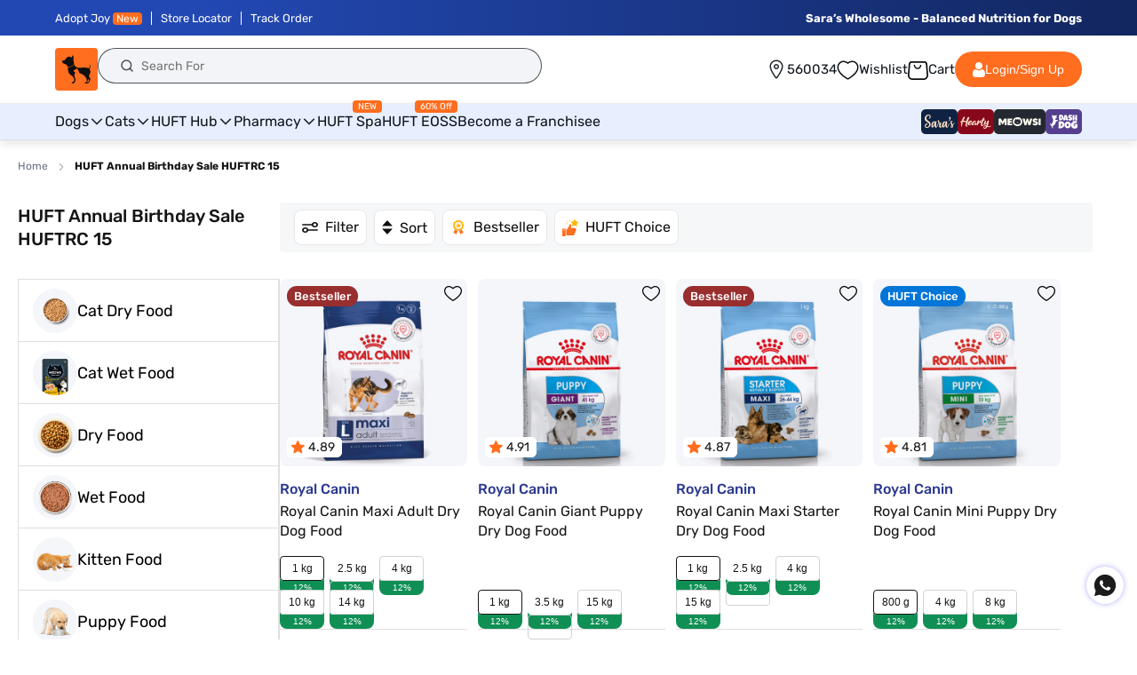

--- FILE ---
content_type: text/css
request_url: https://headsupfortails.com/cdn/shop/t/876/assets/component-cart-drawer.css?v=117431193832892636081767851834
body_size: 2423
content:
.ddf #drawepopslid{display:none}.drawer{position:fixed;z-index:999999;left:0;top:0;width:100vw;height:100%;display:flex;justify-content:flex-end;background-color:rgba(var(--color-foreground),.5);transition:visibility var(--duration-default) ease;overflow:hidden!important}.cart_free_popup{border:1px solid #8F2182;display:flex;flex-wrap:wrap;gap:12px;box-sizing:border-box;background-color:#fff;border-radius:14px;margin-bottom:16px;margin-top:0;font-size:13px;font-style:normal;font-weight:400;line-height:130%;color:#151515;align-items:center;justify-content:space-between;padding:6px 12px;cursor:pointer}.cart_free_left img{width:32px}.cart_free_left{width:90%;display:flex;gap:10px;align-items:center}.cart_free_left p{font-size:12px;margin:0;font-weight:500;color:#151515}.cart_free_popup>p{font-size:16px;line-height:0}.cart-drawer .icon{min-width:auto;min-height:auto}.ins-editable,.ins-preview-wrapper-95 .ins-product-name,.ins-preview-wrapper-95 .add-to-cart-text{font-family:Roboto}.ins-preview-wrapper-95 .ins-product-discount{font-family:Roboto!important}.drawer.active{visibility:visible}.drawer__inner{height:100%;width:40rem;max-width:calc(100vw + -0rem);padding:0 1.5rem;border:.1rem solid rgba(var(--color-foreground),.2);border-right:0;background-color:rgb(var(--color-background));overflow:hidden!important;display:flex;flex-direction:column;transform:translate(100%);transition:transform var(--duration-default) ease;background:#f3f3f3;position:relative}.drawer__inner-empty{height:100%;padding:0 1.5rem;background-color:rgb(var(--color-background));overflow:hidden;display:flex;flex-direction:column;overflow-y:auto}.cart-drawer__warnings{display:flex;flex-direction:column;flex:1;justify-content:center}cart-drawer.is-empty .drawer__inner{display:grid;grid-template-rows:1fr;align-items:center;padding:0}cart-drawer.is-empty .drawer__header{display:none}cart-drawer:not(.is-empty) .cart-drawer__warnings,cart-drawer:not(.is-empty) .cart-drawer__collection{display:none}.cart-drawer__warnings--has-collection .cart__login-title{margin-top:2.5rem}.drawer.active .drawer__inner{transform:translate(0)}.drawer__header{background-color:rgb(var(--color-background));padding:1.5rem 0;display:flex;justify-content:space-between;align-items:center;box-sizing:border-box;border-bottom:1px solid #ebf0ff;position:absolute;top:0;right:0;left:0;width:100%;height:52px;margin:0}.drawer__heading{margin:0 0 1rem;margin:0 auto;font-size:16px;color:#121212}.drawer__close{display:inline-block;padding:0;min-width:4.4rem;min-height:4.4rem;box-shadow:0 0 0 .2rem rgba(var(--color-button),0);position:absolute;top:5px;color:rgb(var(--color-foreground));background-color:transparent;border:none;cursor:pointer;left:0}.cart-drawer__warnings .drawer__close{right:5px}.drawer__contents{flex-grow:1;display:flex;flex-direction:column}.drawer__footer{background-color:rgb(var(--color-background));border-top:.1rem solid rgba(var(--color-foreground),.2);box-sizing:border-box;border-top:1px solid #ebf0ff;z-index:3;position:absolute;bottom:0;left:0;width:100%;right:0;margin:0}cart-drawer-items.is-empty+.drawer__footer{display:none}.drawer__footer>details{margin-top:-1.5rem;border-bottom:.1rem solid rgba(var(--color-foreground),.2)}.cart-inner{padding:12px}.drawer__footer>details[open]{padding-bottom:1.5rem}.drawer__footer summary{display:flex;position:relative;line-height:1;padding:1.5rem 0}.drawer__footer>details+.cart-drawer__footer{padding-top:1.5rem}cart-drawer{position:fixed;top:0;left:0;width:100vw;height:100%}.cart-drawer__overlay{position:fixed;top:0;right:0;bottom:0;left:0}.cart-drawer__overlay:empty{display:block}.cart-drawer__form{flex-grow:1;display:flex;flex-wrap:wrap;display:inline-block;width:100%}.cart-drawer__collection{margin:0 2.5rem 1.5rem}.cart-drawer .drawer__cart-items-wrapper{flex-grow:1}.cart-drawer .cart-items,.cart-drawer tbody{display:block;width:100%}.cart-drawer thead{display:inline-table;width:100%;position:sticky;top:0;z-index:2;background-color:rgb(var(--color-base-background-1))}.ddf{padding-top:12px}cart-drawer-items{overflow:auto;flex:1;position:absolute;top:53px;bottom:160px;overflow:auto!important;width:100%;left:0;right:0;padding-left:10px;padding-right:10px;padding-bottom:120px;z-index:2}.cartd-outer{max-width:400px;border:1px solid #000;margin-left:auto;padding:0 16px}.cartd_empty{margin-bottom:55px}.cartd_empty p{color:var(--HUFT-Black, #151515);text-align:center;font-family:Rubik;font-size:13px;font-style:normal;font-weight:600;line-height:19.444px;margin:0}.carrd_button{text-align:center}.carrd_button a{border-radius:6.808px;background:var(--HUFT-Orange, #FF6D1F);color:#fff;font-family:Rubik;font-size:12px;font-style:normal;font-weight:500;line-height:119%;padding:10px 14px;display:inline-block;margin-top:18px;text-decoration:none}.empty_cartd_head{margin-bottom:24px}.cartd_foundation{margin-bottom:40px}.empty_cartd_head p{color:#151515;font-size:14px;font-style:normal;font-weight:500;line-height:19.6px;margin:0}.cartd_survey{margin-bottom:40px}.cartd_empty{width:100%;text-align:center;margin-top:30px}.cartd_empty img{width:250px}.cartd_swiper .swiper-slide{width:65%;margin-right:10px}.cartd_swiper .swiper-slide img{width:100%}.cartd_swiper .swiper-button-next:after{background:url(/cdn/shop/files/Group_1171281241_5.svg?v=1741083351);font-size:0;width:50px;height:50px;background-size:cover}.cartd_swiper .swiper-button-next,.cartd_swiper .swiper-button-prev{width:50px;height:50px}.cartd_swiper .swiper-button-prev:after{background:url(/cdn/shop/files/Group_1171281241_5.svg?v=1741083351);font-size:0;width:50px;height:50px;background-size:cover;transform:rotate(180deg)}.cartd_form{border-radius:7px;border:.5px solid #CFCFCF;background:#fff}.cartd_form_heading{border-bottom:1px solid rgba(155,149,149,.32);padding:14px;display:flex;gap:8px;align-items:center}.formradion{padding:12px 14px 0}.cartd_form_heading h3{color:#151515;font-family:Rubik;font-size:13px;font-style:normal;font-weight:600;line-height:19.444px;text-transform:capitalize;margin:0}.formradion p{color:#151515;font-family:Rubik;font-size:12px;font-style:normal;font-weight:400;line-height:normal;margin-bottom:12px;margin-top:0}.form_stepone_note{display:flex;justify-content:space-between;margin-top:22px;padding-left:14px;padding-right:14px;margin-bottom:20px}.form_stepone_note p{color:#636363;font-family:Rubik;font-size:10px;font-style:normal;font-weight:400;line-height:16px;margin:0}.formradion input[type=radio]{box-sizing:border-box;padding:0}.formradion [type=radio]:checked,.formradion [type=radio]:not(:checked){position:absolute;left:-9999px;width:0;height:0;visibility:hidden}.cartd-radio-btn:checked+label,.cartd-radio-btn:not(:checked)+label{position:relative;display:inline-flex;padding:5px;width:30px;height:30px;font-size:10px;line-height:normal;margin-right:5px;text-align:center;overflow:hidden;cursor:pointer;text-transform:uppercase;color:#1f2429;-webkit-transition:all 300mslinear;transition:all 300mslinear;border-radius:7.941px;background:#2d353c1a;justify-content:center;align-items:center}.cartd-radio-btn:checked+label{background-color:transparent;box-shadow:0 8px 16px #0003}.cartd-radio-btn:checked+label:before,.cartd-radio-btn:not(:checked)+label:before{position:absolute;content:"";top:50%;left:50%;width:20px;height:20px;border-radius:100%;border:2px solid #1F2429;margin-left:-10px;margin-top:-10px}.cartd-interface-btn:checked+label,.cartd-interface-btn:not(:checked)+label{position:relative;display:inline-flex;padding:8px 20px;width:auto;height:auto;font-size:12px;line-height:normal;margin-right:5px;text-align:center;overflow:hidden;cursor:pointer;text-transform:uppercase;color:#151515;-webkit-transition:all 300mslinear;transition:all 300mslinear;border-radius:7.941px;background:#2d353c1a;justify-content:center;align-items:center}.cartd-interface-btn:checked+label{background-color:transparent;box-shadow:0 8px 16px #0003}.formradion input[type=email]{border-radius:7.5px;border:.75px solid rgba(31,36,41,.2);background:#1f24290d;background-image:url(/cdn/shop/files/survey-email.svg?v=1740467200);background-repeat:no-repeat;background-size:20px;background-position:center left 6px;padding:6px 6px 6px 34px;width:250px;color:#1f242999;font-family:Rubik;font-size:11px;font-style:normal;font-weight:400;line-height:15px;height:32px}.cartd_foundation img{border-radius:8px;display:block;width:100%}.form_stepthree input[type=submit]{background:#ff6d1f;border:1px solid #FF6D1F;color:#fff;text-align:center;font-family:Rubik;font-size:11.878px;font-style:normal;font-weight:500;line-height:normal;text-transform:capitalize;padding:6px 14px;border-radius:6px}.form_stepthree{margin-top:15px;padding:0 16px;margin-bottom:20px;text-align:right}.cardt_step{position:relative;display:inline-block;width:34px;height:34px;border-radius:100%;border:6px solid #F4F6FB;border-left-color:#f4f6fb;border-right-color:#f4f6fb;border-top-color:#ff6d1f;border-bottom-color:#f4f6fb;text-align:center;box-sizing:border-box}.cardt_step_img{width:34px;height:34px}.form_stepfour{padding:18px 14px}.form_stepfour a{border-radius:6.808px;background:#ff6d1f;color:#fff;font-family:Rubik;font-size:12px;font-style:normal;font-weight:500;line-height:119%;padding:12px;display:inline-block}.form_steptwo .cardt_step{border-left-color:#f4f6fb;border-right-color:#ff6d1f;border-top-color:#ff6d1f;border-bottom-color:#f4f6fb}.form_steptthree .cardt_step{border-left-color:#ff6d1f;border-right-color:#ff6d1f;border-top-color:#ff6d1f;border-bottom-color:#ff6d1f}.cardt_step p{top:50%;position:absolute;left:0;right:0;color:#000;text-align:center;font-family:Rubik;font-size:10px;font-style:normal;font-weight:500;line-height:normal;margin-top:-5px;margin-bottom:0}@media screen and (max-height: 650px){cart-drawer-items{overflow:visible}.drawer__inner{overflow:scroll}}.cart-drawer .cart-item{display:grid;grid-template:repeat(2,auto) / repeat(4,1fr);gap:1.5rem;margin-bottom:0;background:#fff;border:1px solid #ebf0ff;box-sizing:border-box;border-radius:2px;margin-top:0!important;margin-bottom:10px!important;padding-left:12px;padding-right:12px;position:relative}.cart-drawer .cart-item:last-child{margin-bottom:1rem}.cart-drawer .cart-item__media{grid-row:1 / 3;width:70px}.cart-drawer .cart-item__image{max-width:100%}.cart-drawer .cart-items thead{margin-bottom:.5rem}.cart-drawer .cart-items thead th:first-child,.cart-drawer .cart-items thead th:last-child{width:0;padding:0}.cart-drawer .cart-items thead th:nth-child(2){width:50%;padding-left:0}.cart-drawer .cart-items thead tr{display:table-row;margin-bottom:0}.cart-drawer .cart-items th{border-bottom:.1rem solid rgba(var(--color-foreground),.08)}.cart-drawer .cart-item:last-child{margin-bottom:1.5rem}.cart-drawer .cart-item .loading-overlay{right:5px;padding-top:2.5rem}.cart-drawer .cart-items td{padding-top:2rem}.cart-drawer .cart-item>td+td{padding-left:0rem}.cart-drawer .cart-item__details{width:auto;grid-column:2 / 4}.cart-drawer .cart-item__totals{pointer-events:none;display:flex;align-items:flex-start;justify-content:flex-end}.cart-drawer.cart-drawer .cart-item__price-wrapper>*:only-child{margin-top:0}.cart-drawer .cart-item__price-wrapper .cart-item__discounted-prices{display:flex;flex-direction:column;gap:.6rem}.cart-drawer .unit-price{margin-top:.6rem}.cart-drawer .cart-items .cart-item__quantity{padding-top:0;grid-column:2 / 5}@media screen and (max-width: 749px){.cart-drawer .cart-item cart-remove-button{margin-left:0}}.cart-drawer__footer>*+*{margin-top:1rem}.cart-drawer .totals{justify-content:space-between}.cart-drawer .price{line-height:1;font-size:12px;font-weight:700}.cart-drawer .tax-note{margin:0 0 6px;text-align:left;font-size:10px}.cart-drawer .product-option dd{word-break:break-word}.cart-drawer details[open]>summary .icon-caret{transform:rotate(180deg)}.cart-drawer .cart__checkout-button{max-width:none;text-transform:uppercase!important}.drawer__footer .cart__dynamic-checkout-buttons{max-width:100%}.drawer__footer #dynamic-checkout-cart ul{flex-wrap:wrap!important;flex-direction:row!important;margin:.5rem -.5rem 0 0!important;gap:.5rem}.drawer__footer [data-shopify-buttoncontainer]{justify-content:flex-start}.drawer__footer #dynamic-checkout-cart ul>li{flex-basis:calc(50% - .5rem)!important;margin:0!important}.drawer__footer #dynamic-checkout-cart ul>li:only-child{flex-basis:100%!important;margin-right:.5rem!important}@media screen and (min-width: 750px){.drawer__footer #dynamic-checkout-cart ul>li{flex-basis:calc(100% / 3 - .5rem)!important;margin:0!important}.drawer__footer #dynamic-checkout-cart ul>li:first-child:nth-last-child(2),.drawer__footer #dynamic-checkout-cart ul>li:first-child:nth-last-child(2)~li,.drawer__footer #dynamic-checkout-cart ul>li:first-child:nth-last-child(4),.drawer__footer #dynamic-checkout-cart ul>li:first-child:nth-last-child(4)~li{flex-basis:calc(50% - .5rem)!important}}cart-drawer-items::-webkit-scrollbar{width:3px}cart-drawer-items::-webkit-scrollbar-thumb{background-color:rgba(var(--color-foreground),.7);border-radius:100px}cart-drawer-items::-webkit-scrollbar-track-piece{margin-top:31px}.cart-drawer .cart-item__name{font-size:12px;letter-spacing:0px;line-height:1.3;color:#151515}.cart-drawer .product-option{font-size:12px;line-height:1.3}.cart-drawer .quantity{border-radius:6.808px;background:#ff6d1f;min-height:auto;width:68px;height:24px;min-height:24px!important}.cart-drawer .quantity__button svg{width:12px}.cart-drawer .totals__subtotal-value,.cart-drawer .totals>h2{font-size:16px;font-weight:700;color:#151515}.cart-drawer .quantity__button svg.icon{min-width:auto;min-height:auto}.cart-item__quantity-wrapper .quantity__input{color:#ff6d1f;font-size:12px;font-weight:600;text-align:center;border:0;padding:0 .5rem;background:#fff!important;width:22px;height:20px;border-radius:2px;margin-top:2px;opacity:1}.cart-item__quantity-wrapper .quantity__button{width:22px;flex-shrink:0;font-size:12px;border:0;cursor:pointer;display:flex;align-items:center;justify-content:center;color:#fff!important;padding:0;background-color:unset!important}.drawer__inner-empty .drawer__close{left:auto}.drawer__inner-empty .drawer__close svg{width:24px}.crt_offers{display:inline-block;width:100%;box-sizing:border-box;font-size:14px;font-weight:700;letter-spacing:0px;margin-bottom:10px;background-color:#fff1de;padding:12px;color:#f57000!important;text-transform:uppercase;text-align:center;margin-top:10px}.is-empty .crt_offers{display:none!important}.cart-drawer [aria-label="Remove Do you want to personalize @ Rs 300 - Yes"]{visibility:hidden!important}#zestmoney-widget-trigger-cart{display:none!important}@media (max-width:767px){.cartd_swiper .swiper-button-next,.cartd_swiper .swiper-button-prev{display:none}}
/*# sourceMappingURL=/cdn/shop/t/876/assets/component-cart-drawer.css.map?v=117431193832892636081767851834 */


--- FILE ---
content_type: text/css
request_url: https://headsupfortails.com/cdn/shop/t/876/assets/template-collection.css?v=131711374837189859371767894812
body_size: 3294
content:
.page-width{width:100%;max-width:1240px;margin:0 auto;padding:0}.colc_bottm_product{margin-top:0;background:#f3f3f3;padding:0 0 30px}.filtringing_top{position:relative;z-index:999}.colc_bottm_product table,.colc_bottm_product th,.colc_bottm_product td{border:1px solid #ccc!important;border-collapse:collapse;box-shadow:unset}.colc_bottm_product table{width:100%}.colc_bottm_product h2{margin-top:0;margin-bottom:20px;font-size:18px}.colc_bottm_product td a{font-size:16px;color:#151515}.colc_bottm_product td a:hover{text-decoration:underline}.colc_bottm_product p{font-weight:600;margin-bottom:0;font-size:16px;line-height:1}.colc_bottm_product table td{font-size:16px;color:#151515;padding:8px 12px}.colc_bottm_product table th{font-size:16px;color:#000;padding:8px 12px}.collection.collection-pad{padding-bottom:40px}.collection_desc_outer{background:#f3f3f3;padding:40px 0 30px;margin-top:50px}.collection-faq-outer{background:#f3f3f3;padding:30px 0}.collection_desc_outer h1{font-size:24px;font-weight:600;line-height:1.4}.collection_desc_outer h2{font-size:18px;font-weight:600;line-height:1.4}.mobile-facets__close{max-width:32px}.collection_desc_outer a{color:#f07b1a}.collection_desc_outer h3,h4,h5{font-weight:600}#ProductGridContainer{padding-bottom:0}.pds-16{padding-top:12px!important}.sorting_overlay{position:fixed;top:0;bottom:0;left:0;right:0;width:100%;height:100%;background-color:#000000b3;z-index:999;display:none}.filtringing_top .focus-offset:focus-visible{outline:unset;outline-offset:unset;box-shadow:unset}.mobile_sorting_btm.sorting_active{bottom:0}.mobile_sorting_btm{position:fixed;bottom:-380px;left:0;width:100%;z-index:9999;background-color:#ffe6d0;box-sizing:border-box;transition:.5s;padding:10px 20px}.fixedfilterside{position:fixed;right:-51px;transform:rotate(90deg);top:46%;width:150px!important;background:#f94;padding:10px 9px 14px 12px!important;border-radius:0 0 4px 4px;text-decoration:none!important;font-weight:400}.col_faq_iiner{padding-bottom:30px;margin-bottom:30px}.colc_faq h2{color:#151515;font-family:Rubik;font-size:18px;font-style:normal;font-weight:700;line-height:138.9%;margin:0 0 30px}.col_faq_iiner h3{color:#151515;font-family:Rubik;font-size:18px;font-style:normal;font-weight:500;line-height:normal;margin:0 0 15px}.col_faq_iiner p{color:#151515b3;font-family:Rubik;font-size:16px;font-style:normal;font-weight:400;line-height:24px;margin:0}.col_faq_iiner{border-bottom:1px solid rgba(21,21,21,.15);padding-bottom:30px}.col_faq_iiner:last-child{border:unset;margin-bottom:0;padding-bottom:0}.collection__view-all a:not(.link){margin-top:1rem}.CLS_offer{display:inherit;position:absolute;top:0;left:0;background-color:#f65959;color:#fff;font-size:10px;padding:0 12px;margin:0}.CLS_a1{width:0;height:0;border-left:10px solid transparent;border-right:10px solid transparent;border-top:10px solid #F65959;display:inline-block;right:-11px;position:absolute;top:0}.CLS_a2{width:0;height:0;border-left:10px solid transparent;border-right:10px solid transparent;border-bottom:10px solid #F65959;display:inline-block;position:absolute;bottom:0;right:-11px}.CLS_offer_bottom{background-color:#fff;border-radius:2px;color:red!important;font-size:12px;font-weight:600;padding:2px 4px 1px;margin-bottom:0;margin-top:0;width:auto;display:inline-block;line-height:1.2;border:1px solid #ccc}.cl_rating{display:flex}.cl_rating .rating-count{letter-spacing:.2px;top:2px;position:relative}.cl_price #compare-price_hm{font-size:12px;text-decoration:line-through;color:#5c6873;letter-spacing:0px}.cl_price #productPrice_hm{color:#044b9a;font-size:14px;font-weight:600;letter-spacing:0px}.CLS_food_type{z-index:1;position:absolute;width:24px;height:24px;left:0;bottom:0;display:inline-block!important;background-size:20px;background-position:center;background-repeat:no-repeat}.CLS_newproduct{z-index:1;position:absolute;width:38px;height:38px;right:0;bottom:0;display:inline-block!important;background-size:36px;background-position:center;background-repeat:no-repeat;background-image:url(/cdn/shop/files/new_icon_fd7b7307-7ade-4291-87e0-e4b9a7eb6a2f.png?v=1638865901)}.CLS_veg{background-image:url(/cdn/shop/files/veg.png?v=1620033639)}.CLS_nonVeg{background-image:url(/cdn/shop/files/non_veg.png?v=1620195956)}#CLS-Pagination,.Cls_loading{text-align:center;padding-top:24px}#CLS-Pagination a,.Cls_loading a{color:#151515;font-size:14px;width:100px;height:100px;padding-top:80px;background-image:url(/cdn/shop/files/LogoLoader.gif?v=1679987655);background-repeat:no-repeat;background-size:80px;background-position:top center;font-size:16px;font-weight:700}.colletion_ads_outer img{width:100%;height:auto}.plp_collection_outer{display:flex;gap:30px;margin-top:30px}#product-grid{margin-top:0}.plp_right_side{width:calc(75% - 15px)}.plp_right_side.cls_100_width{width:100%;padding-left:0}.plp_left_side{width:calc(25% - 15px);position:sticky;top:210px;height:calc(100vh - 210px);overflow-y:auto;border-right:1px solid #DFDFDF}.plp_left_side::-webkit-scrollbar{width:6px}.plp_left_side::-webkit-scrollbar-thumb{border-radius:0;background-color:#ff6d1f}.plp_top_finner{display:flex;gap:30px;max-width:1240px;margin:0 auto;align-items:center}.plp_top_lsidebar{width:calc(25% - 15px)}.plp_top_rsidebar{width:calc(75% - 15px)}.plp_top_lsidebar h1{color:#151515;font-family:Rubik;font-size:20px;font-style:normal;font-weight:500;line-height:1.3;margin-top:0;margin-bottom:0}.plp_sidebar_inner{border:.8px solid #DFDFDF;background:#fff;display:flex;flex-direction:column}.col_fil_top{display:flex;overflow-x:scroll;overflow-y:hidden}.plp_toggle input{display:none}.plp_toggle label{position:relative;display:inline-block;width:100%;height:12px;background-color:#ddd;transition:background-color .25s;cursor:inherit;border-radius:10px;padding:0;top:-2px}.plp_toggle label i{position:relative}.plp_veg{margin-right:0;border:.993px solid #DFDFDF;height:25px;width:70px;border-radius:7.446px;display:flex;align-items:center;justify-content:center;padding:6px 0 0;background:#f5f5f5}.plp_toggle{margin:0;width:56px;cursor:pointer}.plp_toggle :checked~label{background-color:#019e01}.plp_toggle label:before{content:"";position:absolute;left:-1px;top:7px;width:24px;height:25px;border:unset;transform:translateY(-50%);transition:left .25s;background:url(https://cdn.shopify.com/s/files/1/0280/4793/3485/files/vegsvg.svg?v=1733987732);background-size:contain;background-repeat:no-repeat}.plp_toggle :checked~label:before{left:calc(100% - 24px)}.col_fil_top .detailstop_txt.filter_active span{border-radius:7.446px;border:.993px solid #FF6D1F;background:#fff2e2}.col_fil_top .swiper-slide{width:auto;margin-right:12px}.col_fil_top .swiper-slide:last-child{margin-right:0}.col_fil_top .swipes{width:auto;margin-right:12px}.col_fil_top .detailstop_txt{padding:0 0 1px;display:flex;cursor:pointer;color:#000;width:100%;text-align:center}.col_fil_top .detailstop_txt img{width:20px;height:20px;margin-right:2px}.col_fil_top .detailstop_txt span{color:#000;font-size:18px;font-style:normal;font-weight:400;line-height:1.5;text-transform:capitalize;padding:0 14px;border-radius:7.446px;border:.993px solid #D5D6D7;background:#f5f5f5;height:31px;display:inline-flex;align-items:center}.col_fil_top .detailstop_txt span i{font-style:normal!important;font-size:16px;padding-left:2px}.col_fil_top .detailstop_txt span i.flt_count_0{display:none!important}.col_fil_top .swiper-button-next{right:4px!important;width:26px;height:26px;background-color:#fff;box-shadow:#ccc 0 1px 7px;border-radius:50%;outline:0;top:29px;display:flex!important}.col_fil_top .swiper-button-prev{left:4px!important;width:26px;height:26px;background-color:#fff;box-shadow:#ccc 0 1px 7px;border-radius:50%;outline:0;top:29px;display:flex!important}.col_fil_top .swiper-button-next:after,.col_fil_top .swiper-button-prev:after{font-size:12px;color:#333;font-weight:700}.col_fil_top .swiper-button-disabled{display:none!important}.col_fil_top::-webkit-scrollbar{display:none;height:6px}.col_fil_top::-webkit-scrollbar-track{-webkit-box-shadow:inset 0 0 6px rgba(0,0,0,.3);border-radius:10px;background-color:#f5f5f5}.col_fil_top::-webkit-scrollbar-thumb{border-radius:10px;-webkit-box-shadow:inset 0 0 6px rgba(0,0,0,.3);background-color:#f94}.detailstop_txt{flex-shrink:0}.plp_sidebar_inner input[type=radio]{visibility:hidden;height:0;width:0;display:none}.fl_side_filter .leftside_value{height:70px;display:flex;align-items:center;border-bottom:1px solid #DFDFDF;padding:10px 10px 10px 16px;margin:0;gap:20px;cursor:pointer;background:unset;width:100%;border-radius:0;border-top:0;border-left:0;border-right:0px}.plp_sidebar_inner .mobile-facets__label--disabled{display:none}.fl_side_filter .labelchecked{background:#fff2e2}.fl_side_filter .labelval_0{opacity:.3}.facets__item.fl_side_filter{margin-bottom:0;order:1}.facets__item.fl_side_filter.fl_side_filter_active{order:0}.fl_side_filter .leftside_value span{color:#000;font-size:18px;font-style:normal;font-weight:400;line-height:1;word-break:break-word}.fl_side_filter .leftside_value img{width:50px;height:50px}.fixedplp_top_filter{position:fixed;top:108px;background:#fff;z-index:4;width:100%;left:0;padding:10px 12px 8px;border-bottom:1px solid #ddd}.filter_menu_top.fixedplp_top_filter{position:fixed;top:158px}@media (min-width: 1600px){.plp_top_finner{width:100%;max-width:1400px;padding:0}}@media (min-width: 1600px){.page-width{width:100%;max-width:1400px;padding:0}}@media screen and (max-width: 1180px){.plp_right_side .page-width{padding:0}.plp_toggle :checked~label:before{left:calc(100% - 20px)}.plp_top_rsidebar .page-width{padding:0}.col_fil_top .swiper-button-next{right:2px!important;top:24px}.col_fil_top .swiper-button-prev{left:2px!important;top:24px}.fixedplp_top_filter{position:fixed;top:59px;background:#fff;z-index:4;width:100%;left:0;padding:10px 12px 6px;border-bottom:1px solid #ddd}.filter_menu_top.fixedplp_top_filter{position:fixed;top:59px}.col_fil_top .detailstop_txt span{font-size:14px}.plp_toggle label:before{width:24px;height:22px;top:6px}.plp_toggle label i:after{top:-1px;left:5px}.plp_collection_outer{margin-top:16px}.plp_left_side::-webkit-scrollbar{width:2px}.plp_left_side{top:70px}.plp_top_lsidebar h1{font-size:16px}.CLS_offer{font-size:14px}.plp_collection_outer{gap:16px}.fl_side_filter .leftside_value img{width:32px;height:32px}.plp_top_finner{gap:16px}.fl_side_filter .leftside_value span{font-size:12px}.fl_side_filter .leftside_value{height:50px;padding:6px 6px 6px 10px;gap:12px}.page-width{padding:0 12px}.collection.collection-pad{padding-bottom:30px}.collection_desc_outer{padding:30px 0 15px}.collection-faq-outer{padding:15px 0 30px}.col_faq_iiner p{font-size:14px;line-height:normal;margin:0}.collection_desc_outer h2{margin-bottom:10px}.collection-hero__description h1{font-size:26px;line-height:26px}.colc_faq h2{font-size:16px;margin:0 0 20px}.col_faq_iiner h3{font-size:14px;line-height:normal;margin:0 0 8px}.col_faq_iiner{padding-bottom:20px;margin-bottom:20px}.fixedplp_top_filter{top:100px}.filter_menu_top.fixedplp_top_filter{top:140px}.plp_left_side{top:206px}}@media screen and (max-width: 1024px){.collection-hero__description td{word-wrap:break-word}.plp_left_side{top:150px}.fixedplp_top_filter,.filter_menu_top.fixedplp_top_filter{top:60px}}@media screen and (max-width: 1023px){.fixedplp_top_filter{top:59px}.filter_menu_top.fixedplp_top_filter{top:54px}}@media screen and (max-width: 749px){.collection .grid__item:only-child{flex:0 0 100%;max-width:100%}}@media screen and (max-width: 989px){.collection .slider.slider--tablet{margin-bottom:1.5rem}.CLS_offer{font-size:10px}}.collection .loading-overlay{top:0;right:0;bottom:0;left:0;display:none;width:100%;padding:0 1.5rem;opacity:.7}@media screen and (min-width: 750px){.collection .loading-overlay{padding-left:5rem;padding-right:5rem}}.collection.loading .loading-overlay{display:block}.collection--empty .title-wrapper{margin-top:10rem;margin-bottom:15rem}.collection-hero__description,.collection-hero__description h1,.collection-hero__description h2{letter-spacing:0px;line-height:26px;color:#151515;opacity:1}.collection-hero__description h1{letter-spacing:0px;line-height:26px;color:#151515;opacity:1;font-size:30px}@media screen and (max-width: 989px){.collection .slider--tablet.product-grid{scroll-padding-left:1.5rem}.section-template--14454879223870__product-grid-padding{padding-top:5px!important}}.collection__description>*{margin:0}.collection__title.title-wrapper{margin-bottom:2.5rem}.collection__title .title:not(:only-child){margin-bottom:1rem}@media screen and (min-width: 990px){.collection__title--desktop-slider .title{margin-bottom:2.5rem}.collection__title.title-wrapper--self-padded-tablet-down{padding:0 5rem}.collection slider-component:not(.page-width-desktop){padding:0}.collection--full-width slider-component:not(.slider-component-desktop){padding:0 1.5rem;max-width:none}}.offs_hm{background-color:#0daf09;border-radius:2px;color:#fff;font-size:12px;padding:2px 4px;position:relative;top:-2px}#ProductCount{color:#151515;text-transform:capitalize}.swiper-wrapper{justify-content:initial}.product-grid .colletion_ads_outer1{display:none;width:30.9%}.product-grid .colletion_ads_outer1:nth-of-type(1){display:block!important}.CL_deliveryInfo{position:absolute;bottom:-30px}.CL_deliveryInfo span{border-radius:16px;background:linear-gradient(89deg,#f5f7f8 15.48%,#fff 42.22%);display:flex;width:100%;padding:2px 4px;color:#667085;font-family:Rubik;font-size:15px;font-style:normal;font-weight:400;line-height:19.5px;margin-top:0;gap:4px;align-items:center;letter-spacing:-.5px!important}.CL_deliveryInfo span img{width:22px}@media (max-width:990px){.product-grid .colletion_ads_outer1{width:46%!important}}@media (max-width:1024px){.facets__item.fl_side_filter:last-child{margin-bottom:60px}}@media (max-width:766px){.fixedplp_top_filter{position:unset;top:auto;background:#fff;z-index:4;animation:none;box-shadow:unset;width:100%;left:0;padding:unset}.filter_menu_top.fixedplp_top_filter{position:unset;transform:unset;top:auto}.detailstop_txt{margin-bottom:2px}.col_fil_top .detailstop_txt span{font-size:14px;padding:0 12px;height:25px;border-radius:6px}label.labelchecked{background:unset}label.labelchecked img{border:1px solid #FF6D1F;border-radius:100%}.col_fil_top{padding-left:0}.col_fil_top .swiper-slide:first-child{margin-left:10px}.plp_veg{margin-right:0;height:18px;width:58px;border-radius:6px}.plp_toggle{width:44px}.plp_toggle label{padding:0;height:10px}.plp_toggle label:before{top:5px;width:18px;height:18px;border-radius:2px}.plp_toggle label i:after{left:3px;top:-1px;width:12px;height:12px}.plp_toggle :checked~label:before{left:calc(100% - 17px)}.plp_toggle input:checked~label i:after{left:auto;right:-43px}.col_fil_top .swiper-button-next,.col_fil_top .swiper-button-prev{display:none!important}.col_fil_top .swiper-slide,.col_fil_top .swipes{width:auto;margin-right:8px}.fixedplp_top_rsidebar{position:fixed;top:58px;background:#fff;height:auto;z-index:3;left:0;padding:6px 0 0;border-bottom:1px solid #ddd}.col_fil_top .detailstop_txt{border-radius:6px}.col_mobile_heading h1{color:#151515;font-size:18px;font-style:normal;font-weight:500;line-height:19.6px;margin:0}.col_mobile_heading{margin-top:4px}.plp_left_side{top:0}span#productPrice_hm,span#compare-price_hm{font-size:13px}.offs_hm{font-size:10px;top:-1px}#MainContent .page-width{padding-left:10px;padding-right:10px}.collection-hero__description,.collection-hero__description h1,.collection-hero__description h2{font-size:14px}.fixedfilterside{position:fixed;left:-51px;transform:unset;top:inherit;width:auto!important;background:#f94;padding:inherit!important;border-radius:4px 4px 0 0}.mobile-facets__open-wrapper .mobile-facets__open *{color:#000!important;font-size:12px}.swiper-wrapper{justify-content:left}.CLS_offer_bottom{font-size:10px;line-height:1.2}.pagination__list>li{max-width:100%!important}.facet-filters__field .select{background:unset!important}.filtringing_top{width:calc(50% - 10px);justify-content:center;display:flex;position:relative;z-index:999}.sortfiltringing_top{font-size:12px;display:flex;gap:12px;width:calc(50% - 10px);justify-content:center;color:#000}.mobile-facets__open{padding-top:0;padding-bottom:0}.mobile_sorting_btm h3{font-size:20px;font-weight:700;text-transform:uppercase;margin-bottom:10px}.mobile_sorting_btm ul{padding:0;margin:0;list-style:none;display:inline-block;width:100%}.mobile_sorting_btm ul li{padding:0;font-size:14px;text-transform:uppercase;letter-spacing:.5px;margin-bottom:8px;line-height:30px;padding-left:0!important}.mobile_sorting_btm ul li a{color:#151515}.colc_bottm_product{margin-top:0;overflow-x:scroll}.colc_bottm_product td a,.colc_bottm_product table td,.colc_bottm_product table th{font-size:14px}.colc_bottm_product h2{font-size:16px}.fl_side_filter .leftside_value{height:auto;padding:0;gap:8px;flex-wrap:wrap;align-items:center;text-align:center;justify-content:center;border:unset;margin-bottom:0}.plp_sidebar_inner{border:unset;background:#fff;display:flex;gap:0px;flex-direction:row;overflow:hidden;overflow-x:auto;height:auto}.plp_sidebar_inner::-webkit-scrollbar{display:none}.plp_sidebar_inner{-ms-overflow-style:none;scrollbar-width:none}.plp_collection_outer{gap:0;display:flex;flex-wrap:wrap}.fl_side_filter .leftside_value span{font-size:12px;width:100%}.facets__form{grid-template-columns:auto!important}#MainContent .plp_right_side .page-width,#MainContent .plp_top_rsidebar .page-width{padding-left:0;padding-right:0}.plp_top_lsidebar{display:none}.plp_top_rsidebar{width:100%}.plp_top_finner{gap:16px;margin-right:-10px;margin-left:-20px;padding-left:10px}.plp_top_finner{padding-bottom:8px}.plp_right_side{width:100%;padding:0}.plp_collection_outer{margin-top:0;margin-left:-10px;margin-right:-10px}.plp_left_side{position:initial;width:100%;padding-top:00px;padding-right:0;border-right:none;height:auto;overflow-y:hidden;padding-bottom:8px;margin-top:4px}#product-grid{border-top:1px solid #e7e7e7}.plp_left_side::-webkit-scrollbar{width:0px;display:none}.plp_left_side::-webkit-scrollbar-thumb{display:none}.fl_side_filter .leftside_value img{width:64px;height:64px}.fl_side_filter .labelchecked{background:unset}.fl_side_filter .labelchecked img{border:1px solid #FF6D1F;border-radius:100%}.col_fil_top .detailstop_txt span i{font-size:12px!important}.facets__item.fl_side_filter:last-child{margin-bottom:0}.plp_sidebar_inner .facets__item{align-items:baseline;max-width:64px;margin-left:10px}.col_fil_top.filter_custom .swiper-wrapper{padding-bottom:8px}.col_mobile_heading{display:none}.CL_hero_outer .CL_heroBanner{margin-top:8px!important}.fl_side_filter .labelchecked img{border:1px solid #FF6D1F;border-radius:100%;box-shadow:0 1px 2px 1px #ff6d1f26}.fl_side_filter .labelchecked span{color:#ff6d1f;font-weight:500}.TF_MobActive{display:block!important;position:absolute;width:14px!important;height:14px!important;border:none!important;top:0;right:7px}.CL_deliveryInfo{position:static;bottom:auto}.CL_deliveryInfo span{font-size:14px;line-height:normal;margin-top:8px}.CL_deliveryInfo span img{width:22px}}
/*# sourceMappingURL=/cdn/shop/t/876/assets/template-collection.css.map?v=131711374837189859371767894812 */


--- FILE ---
content_type: text/css
request_url: https://headsupfortails.com/cdn/shop/t/876/assets/searchtap.css?v=68118195612084310861767851834
body_size: 16927
content:
@import"https://unpkg.com/boxicons@2.1.1/css/boxicons.min.css";body.searchtap-search main#MainContent{margin:0!important;overflow:hidden!important;opacity:0!important;visibility:hidden!important;height:0!important;padding:0!important;min-height:0!important;position:absolute;top:-9999px;left:-9999px;display:flex}.st-loader,.st-loader body{overflow-x:hidden}.st-row{display:flex;flex-wrap:wrap;margin:0 -15px}.st-row>*{position:relative;width:100%;padding:0 15px}.st-cols-1>*{max-width:100%;flex:0 0 100%}.st-cols-2>*{max-width:50%;flex:0 0 50%}.st-cols-3>*{max-width:33.3333%;flex:0 0 33.3333%}.st-cols-4>*{max-width:25%;flex:0 0 25%}.st-cols-5>*{max-width:20%;flex:0 0 20%}.st-cols-6>*{max-width:16.6667%;flex:0 0 16.6667%}.st-cols-7>*{max-width:14.2857%;flex:0 0 14.2857%}.st-cols-8>*{max-width:12.5%;flex:0 0 12.5%}.st-col-1{max-width:8.3333%;flex:0 0 8.3333%}.st-col-2{max-width:16.6667%;flex:0 0 16.6667%}.st-col-3{max-width:25%;flex:0 0 25%}.st-col-4{max-width:33.3333%;flex:0 0 33.3333%}.st-col-5{max-width:41.6667%;flex:0 0 41.6667%}.st-col-6{max-width:50%;flex:0 0 50%}.st-col-7{max-width:58.3333%;flex:0 0 58.3333%}.st-col-8{max-width:66.6667%;flex:0 0 66.6667%}.st-col-9{max-width:75%;flex:0 0 75%}.st-col-10{max-width:83.3333%;flex:0 0 83.3333%}.st-col-11{max-width:91.6667%;flex:0 0 91.6667%}.st-col-12{max-width:100%;flex:0 0 100%}@media (min-width:480px){.st-cols-xs-1>*{max-width:100%;flex:0 0 100%}.st-cols-xs-2>*{max-width:50%;flex:0 0 50%}.st-cols-xs-3>*{max-width:33.3333%;flex:0 0 33.3333%}.st-cols-xs-4>*{max-width:25%;flex:0 0 25%}.st-cols-xs-5>*{max-width:20%;flex:0 0 20%}.st-cols-xs-6>*{max-width:16.6667%;flex:0 0 16.6667%}.st-cols-xs-7>*{max-width:14.2857%;flex:0 0 14.2857%}.st-cols-xs-8>*{max-width:12.5%;flex:0 0 12.5%}.st-col-xs-1{max-width:8.3333%;flex:0 0 8.3333%}.st-col-xs-2{max-width:16.6667%;flex:0 0 16.6667%}.st-col-xs-3{max-width:25%;flex:0 0 25%}.st-col-xs-4{max-width:33.3333%;flex:0 0 33.3333%}.st-col-xs-5{max-width:41.6667%;flex:0 0 41.6667%}.st-col-xs-6{max-width:50%;flex:0 0 50%}.st-col-xs-7{max-width:58.3333%;flex:0 0 58.3333%}.st-col-xs-8{max-width:66.6667%;flex:0 0 66.6667%}.st-col-xs-9{max-width:75%;flex:0 0 75%}.st-col-xs-10{max-width:83.3333%;flex:0 0 83.3333%}.st-col-xs-11{max-width:91.6667%;flex:0 0 91.6667%}.st-col-xs-12{max-width:100%;flex:0 0 100%}}@media (min-width:576px){.st-cols-sm-1>*{max-width:100%;flex:0 0 100%}.st-cols-sm-2>*{max-width:50%;flex:0 0 50%}.st-cols-sm-3>*{max-width:33.3333%;flex:0 0 33.3333%}.st-cols-sm-4>*{max-width:25%;flex:0 0 25%}.st-cols-sm-5>*{max-width:20%;flex:0 0 20%}.st-cols-sm-6>*{max-width:16.6667%;flex:0 0 16.6667%}.st-cols-sm-7>*{max-width:14.2857%;flex:0 0 14.2857%}.st-cols-sm-8>*{max-width:12.5%;flex:0 0 12.5%}.st-col-sm-1{max-width:8.3333%;flex:0 0 8.3333%}.st-col-sm-2{max-width:16.6667%;flex:0 0 16.6667%}.st-col-sm-3{max-width:25%;flex:0 0 25%}.st-col-sm-4{max-width:33.3333%;flex:0 0 33.3333%}.st-col-sm-5{max-width:41.6667%;flex:0 0 41.6667%}.st-col-sm-6{max-width:50%;flex:0 0 50%}.st-col-sm-7{max-width:58.3333%;flex:0 0 58.3333%}.st-col-sm-8{max-width:66.6667%;flex:0 0 66.6667%}.st-col-sm-9{max-width:75%;flex:0 0 75%}.st-col-sm-10{max-width:83.3333%;flex:0 0 83.3333%}.st-col-sm-11{max-width:91.6667%;flex:0 0 91.6667%}.st-col-sm-12{max-width:100%;flex:0 0 100%}}@media (min-width:768px){.st-cols-md-1>*{max-width:100%;flex:0 0 100%}.st-cols-md-2>*{max-width:50%;flex:0 0 50%}.st-cols-md-3>*{max-width:33.3333%;flex:0 0 33.3333%}.st-cols-md-4>*{max-width:25%;flex:0 0 25%}.st-cols-md-5>*{max-width:20%;flex:0 0 20%}.st-cols-md-6>*{max-width:16.6667%;flex:0 0 16.6667%}.st-cols-md-7>*{max-width:14.2857%;flex:0 0 14.2857%}.st-cols-md-8>*{max-width:12.5%;flex:0 0 12.5%}.st-col-md-1{max-width:8.3333%;flex:0 0 8.3333%}.st-col-md-2{max-width:16.6667%;flex:0 0 16.6667%}.st-col-md-3{max-width:25%;flex:0 0 25%}.st-col-md-4{max-width:33.3333%;flex:0 0 33.3333%}.st-col-md-5{max-width:41.6667%;flex:0 0 41.6667%}.st-col-md-6{max-width:50%;flex:0 0 50%}.st-col-md-7{max-width:58.3333%;flex:0 0 58.3333%}.st-col-md-8{max-width:66.6667%;flex:0 0 66.6667%}.st-col-md-9{max-width:75%;flex:0 0 75%}.st-col-md-10{max-width:83.3333%;flex:0 0 83.3333%}.st-col-md-11{max-width:91.6667%;flex:0 0 91.6667%}.st-col-md-12{max-width:100%;flex:0 0 100%}}@media (min-width:1026px){.st-cols-lg-1>*{max-width:100%;flex:0 0 100%}.st-cols-lg-2>*{max-width:50%;flex:0 0 50%}.st-cols-lg-3>*{max-width:33.3333%;flex:0 0 33.3333%}.st-cols-lg-4>*{max-width:25%;flex:0 0 25%}.st-cols-lg-5>*{max-width:20%;flex:0 0 20%}.st-cols-lg-6>*{max-width:16.6667%;flex:0 0 16.6667%}.st-cols-lg-7>*{max-width:14.2857%;flex:0 0 14.2857%}.st-cols-lg-8>*{max-width:12.5%;flex:0 0 12.5%}.st-col-lg-1{max-width:8.3333%;flex:0 0 8.3333%}.st-col-lg-2{max-width:16.6667%;flex:0 0 16.6667%}.st-col-lg-3{max-width:25%;flex:0 0 25%}.st-col-lg-4{max-width:33.3333%;flex:0 0 33.3333%}.st-col-lg-5{max-width:41.6667%;flex:0 0 41.6667%}.st-col-lg-6{max-width:50%;flex:0 0 50%}.st-col-lg-7{max-width:58.3333%;flex:0 0 58.3333%}.st-col-lg-8{max-width:66.6667%;flex:0 0 66.6667%}.st-col-lg-9{max-width:75%;flex:0 0 75%}.st-col-lg-10{max-width:83.3333%;flex:0 0 83.3333%}.st-col-lg-11{max-width:91.6667%;flex:0 0 91.6667%}.st-col-lg-12{max-width:100%;flex:0 0 100%}}@media (min-width:1200px){.st-cols-xl-1>*{max-width:100%;flex:0 0 100%}.st-cols-xl-2>*{max-width:50%;flex:0 0 50%}.st-cols-xl-3>*{max-width:33.3333%;flex:0 0 33.3333%}.st-cols-xl-4>*{max-width:25%;flex:0 0 25%}.st-cols-xl-5>*{max-width:20%;flex:0 0 20%}.st-cols-xl-6>*{max-width:16.6667%;flex:0 0 16.6667%}.st-cols-xl-7>*{max-width:14.2857%;flex:0 0 14.2857%}.st-cols-xl-8>*{max-width:12.5%;flex:0 0 12.5%}.st-col-xl-1{max-width:8.3333%;flex:0 0 8.3333%}.st-col-xl-2{max-width:16.6667%;flex:0 0 16.6667%}.st-col-xl-3{max-width:25%;flex:0 0 25%}.st-col-xl-4{max-width:33.3333%;flex:0 0 33.3333%}.st-col-xl-5{max-width:41.6667%;flex:0 0 41.6667%}.st-col-xl-6{max-width:50%;flex:0 0 50%}.st-col-xl-7{max-width:58.3333%;flex:0 0 58.3333%}.st-col-xl-8{max-width:66.6667%;flex:0 0 66.6667%}.st-col-xl-9{max-width:75%;flex:0 0 75%}.st-col-xl-10{max-width:83.3333%;flex:0 0 83.3333%}.st-col-xl-11{max-width:91.6667%;flex:0 0 91.6667%}.st-col-xl-12{max-width:100%;flex:0 0 100%}.st-col-xl-5col{position:relative;flex:0 0 20%;max-width:20%;padding:0 10px}.st-col-xl-5col2{position:relative;flex:0 0 40%;max-width:40%;padding:0 10px}.st-col-xl-5col4{position:relative;flex:0 0 80%;max-width:80%;padding:0 10px}.st-select-menu:not(:last-child):not(.st-toolbox-show){margin:0 2rem 0 0}}@media (min-width:1600px){.st-cols-xxl-1>*{max-width:100%;flex:0 0 100%}.st-cols-xxl-2>*{max-width:50%;flex:0 0 50%}.st-cols-xxl-3>*{max-width:33.3333%;flex:0 0 33.3333%}.st-cols-xxl-4>*{max-width:25%;flex:0 0 25%}.st-cols-xxl-5>*{max-width:20%;flex:0 0 20%}.st-cols-xxl-6>*{max-width:16.6667%;flex:0 0 16.6667%}.st-cols-xxl-7>*{max-width:14.2857%;flex:0 0 14.2857%}.st-cols-xxl-8>*{max-width:12.5%;flex:0 0 12.5%}.st-col-xxl-10{flex:0 0 83.3333%;max-width:83.3333%}.st-col-xxl-3{flex:0 0 25%;max-width:25%}.st-col-xxl-2{flex:0 0 16.6666%;max-width:16.6666%}}@font-face{font-family:JudgemeStar;src:url([data-uri]) format("woff");font-weight:400;font-style:normal}.st-product .nm-portal,.st-selected-filters{display:none!important}div#overlay .st-product-wrapper{margin:0!important}.st-reviews .jdgm-prev-badge{display:block!important}.st-reviews .jdgm-prev-badge[data-number-of-reviews="0"]{display:none!important}.st-reviews .jdgm-star{font-family:JudgemeStar!important;display:inline!important;text-decoration:none!important;padding:0 4px 0 0!important;font-size:12px;color:#f9cc54;margin:0!important;font-weight:700;opacity:1;-webkit-font-smoothing:antialiased;-moz-osx-font-smoothing:grayscale}.jdgm-widget *{margin:0;line-height:1.4;box-sizing:border-box;-webkit-overflow-scrolling:touch}.jdgm-histogram .jdgm-star.jdgm-star,.jdgm-preview-badge .jdgm-star.jdgm-star,:not(.jdgm-prev-badge__stars)>.jdgm-star{color:#f9cc54}.jdgm-star.jdgm--on:before{content:"\e000"}.jdgm-star.jdgm--off:before{content:"\e001"}.jdgm-star.jdgm--half:before{content:"\e002"}.st-reviews .jdgm-prev-badge span.jdgm-prev-badge__text{opacity:.7;padding-left:4px;font-size:14px;line-height:19.6px}.st-veg-wrapper{margin-right:0;border:.993px solid #dfdfdf;height:31px;width:75px;border-radius:7.446px;display:flex;align-items:center;justify-content:center;padding:3px 0 0;flex-shrink:0}.st-radio-toggle{position:relative;display:inline-block;width:100%;height:12px;background-color:#ddd;transition:background-color .25s;cursor:pointer;border-radius:10px;padding:0;top:-3px;color:#424242;font-size:12px;font-style:normal;font-weight:400;line-height:124.9%;border:.8px solid #d5d6d7;margin:0 4px}.st-veg-wrapper input{display:none;border:0;width:1.6rem;height:1.6rem;position:absolute;left:2.1rem;top:1.2rem;z-index:0;-moz-appearance:none;appearance:none;-webkit-appearance:none}span.toggle-btn{position:absolute;left:-1px;top:7px;width:24px;height:25px;border:unset;transform:translateY(-50%);transition:left .25s,right .25s;background:url(https://preprodshopify.headsupfortails.com/cdn/shop/files/vegsvg.svg?v=1733987732);background-size:contain;background-repeat:no-repeat}.st-veg-wrapper input:checked+.st-radio-toggle{background:green}.st-veg-wrapper input:checked+.st-radio-toggle .toggle-btn{left:auto;right:-1px}.st-top-filter-labels.st-veg_and_non_veg-filter,.st-widget.st-head-item.st-filter-open.st-veg_and_non_veg-filter{display:none!important}body.st-no-scroll .site-header--stuck{position:relative;display:unset}body.st-no-scroll .st-filter-bar,body.st-no-scroll div#smile-ui-lite-container{display:none}body.searchtap .quick-buy-modal{opacity:1!important}body.st-overlay-open{overflow:hidden!important}button.product-card__quick-add-button.st-cart-btn{z-index:1!important}.st-product-image{position:relative}.st-searchfilter-color span.st-checkbox,.st-searchfilter-color span.st-product-number{display:none}body.searchtap.searchtap-search main#MainContent{opacity:0!important;visibility:hidden!important;margin:0!important;padding:0!important;height:0!important;min-height:0!important;overflow:hidden!important}#searchModal .contain-size .multiple_box::-webkit-scrollbar{width:2px;height:2px}#searchModal .contain-size .multiple_box::-webkit-scrollbar-thumb{background:#888}#searchModal .contain-size .multiple_box::-webkit-scrollbar-track{background:#f1f1f1}.st-loader .loading,.st-no-scroll .loading,body.searchtap .loading{background-image:unset;overflow-x:hidden;position:relative}.st-size{padding:0 0 10px!important}div#searchModalContainer #searchModal .st-sidebar{overflow:auto;border-right:0 solid silver;max-width:270px;flex:0 0 270px}.st-main-content-wrap{margin:0}.st-sidebar-content{position:relative;top:0;left:0;z-index:0;bottom:0;background-color:transparent;line-height:1.3}.st-sidebar-content .st-filter-header h4.filter-title{display:flex;justify-content:space-between;align-items:center;padding:1rem 2.5rem;margin:0;position:sticky;top:0;text-align:center}.st-sidebar-content .st-filter-header h4.filter-title>span{padding-left:0;-webkit-text-stroke:0}.st-sidebar-content .st-filter-header h4.filter-title>span,.st-sort-title{color:#424242;font-size:14px;font-style:normal;font-weight:500;line-height:124.9%;margin:0}.st-sort-title{display:flex;justify-content:space-between;cursor:pointer;align-items:center;text-transform:capitalize;font-family:inherit!important;padding:22px 12px}#searchModalContainer .filter-clear{cursor:pointer;letter-spacing:normal;font-weight:400;border:none;line-height:16.8px;padding:0;text-transform:capitalize;text-underline:none;opacity:1;transition:all .2s ease-in;color:#424242;font-size:13px}#searchModalContainer .filter-clear:hover{opacity:1}#searchModalContainer .filter-clear svg.icon{width:14px;height:14px;fill:#1c1c1c;stroke:#1c1c1c;stroke-width:0px}#searchModalContainer .filter-clear:hover{background-size:0 1px}.st-desktop-searchbox .st-after-box .st-no-result-header,.st-mobile-searchbox .st-after-box .st-no-result-header{margin-bottom:30px}.st-sidebar-content .st-sort-desktop .st-filter-header h4.filter-title{display:flex;justify-content:space-between;align-items:center;padding:16px 0;margin:0;cursor:pointer}.st-sidebar-content .st-sort-desktop .st-filter-header h4.filter-title>span{color:#000;font-size:20px;font-weight:600;margin-bottom:0;line-height:23.44px;width:100%;display:flex;justify-content:space-between}#searchModal .st-sort-desktop .st-widget.st-head-item.st-sort-open .st-filter-items{max-height:unset;padding:0 12px 22px;margin-bottom:0;display:flex;flex-wrap:wrap;gap:10px;border-bottom:none}.st-sort-desktop .outer-checkbox.desktop-sort-options .st-checkbox{height:18px;width:18px;border-radius:50%}#searchModal .st-sort-desktop .st-widget.st-head-item.st-sort-open .st-filter-items li{font-size:16px;color:#000;list-style:none;cursor:pointer;border-radius:6px;border:.8px solid #d5d6d7;background:#f5f5f5;display:inline-flex;padding:5px 8px;margin:0}#searchModal .st-sort-desktop .st-widget.st-head-item.st-sort-open .st-filter-items li.active-sort{border:.8px solid #ff6d1f;background:#fff2e2}#searchModal .st-sort-desktop .st-widget.st-head-item .st-filter-items .outer-checkbox,#searchModal .st-sort-desktop .st-widget.st-head-item.st-sort-open .st-filter-items .outer-checkbox{position:relative;color:#424242;font-size:12px;font-style:normal;font-weight:400;cursor:pointer}.st-sidebar-content .st-head-item .st-widget-title{display:flex;justify-content:space-between;cursor:pointer;margin:0;align-items:center;text-transform:capitalize;font-family:inherit!important;color:#424242;font-size:14px;font-style:normal;font-weight:500;line-height:124.9%;padding:22px 12px}.st-widget.st-head-item{border-top:none;border-bottom:1px solid #dedede}.st-widget.st-head-item:first-child{border-top:none}.mobilesearch.hidden-desktop::-webkit-scrollbar-thumb{background-color:#00000078;-webkit-box-shadow:0 0 1px hsla(0,0%,100%,.5)}#searchModalContainer .st-filter-open ul.st-widget-body::-webkit-scrollbar,.mobilesearch.hidden-desktop::-webkit-scrollbar{width:4px}#searchModalContainer .st-filter-open ul.st-widget-body::-webkit-scrollbar-thumb{background-color:#00000078;-webkit-box-shadow:0 0 1px hsla(0,0%,100%,.5)}#searchModalContainer .st-filter-open ul.st-widget-body{max-height:unset;padding:0 12px 22px;margin-bottom:0;display:flex;flex-wrap:wrap;gap:10px;border-bottom:none}#searchModalContainer .mobilesearch .st-filter-open ul.st-widget-body li{list-style:none;cursor:pointer;border-radius:6px;border:.8px solid #d5d6d7;background:#f5f5f5;display:inline-flex;padding:5px 8px}#searchModalContainer .mobilesearch .st-filter-open ul.st-widget-body li.st-selected-li{border:.8px solid #ff6d1f;background:#fff2e2}#searchModalContainer ul.st-widget-body{max-height:0;padding-bottom:0;transition:none}ul.st-widget-body{overflow-y:auto!important;overflow-x:hidden}.st-filter-items,.st-filter-items>ul,.st-select-menu>ul,li.st-trending-label{list-style-type:none;margin:0;padding:0}.st-sidebar-content .outer-checkbox label{display:block;font-family:inherit;position:relative;padding-left:0;cursor:pointer}.st-sidebar-content .outer-checkbox .filter-label{float:left;text-transform:capitalize;color:#424242;font-size:12px;font-style:normal;font-weight:400;line-height:124.9%}.st-sidebar-content .outer-checkbox label.st-flex.st-selected .filter-label{opacity:1}.filter-label.st-color-filter{padding-left:20px}#searchModalContainer .st-filter-open.st-searchfilter-color ul.st-widget-body{display:flex;flex-direction:row}span.checkbox.st-color_round{width:28px;height:28px;left:0;content:"";border:0;position:absolute!important;border-radius:28px;top:0}.st-flex.st-selected span.checkbox.st-color_round{border:1px solid #000}.filter-label.st-color-filter.gold-color{background:linear-gradient(90deg,gold,gold);border-radius:20px}.filter-label.st-color-filter.rose.gold-color{background:linear-gradient(90deg,#b76e79,#b76e79);border-radius:20px}.filter-label.st-color-filter.silver-color{background:linear-gradient(90deg,silver,silver);border-radius:20px}.st-sidebar-content .outer-checkbox .filter-label.st-color-filter{left:0;font-size:0;width:28px;line-height:28px;padding-left:0}.st-mobile-searchbox .st-autocomplete-box-container .st-search-bar input:focus-visible,.st-search-bar input:focus-visible{outline:none}#searchModal .outer-checkbox label input[type=checkbox]:checked+.st-checkbox{background:#cc664e;border:1px solid #cc664e}#searchModal .outer-checkbox label input[type=checkbox]:checked+.st-checkbox:after{opacity:0}#searchModal .outer-checkbox .st-selected .st-checkbox{background:#000;border:1px solid #000}#searchModalContainer .st-selected .st-checkbox:after{opacity:1}#searchModalContainer .st-checkbox:after{content:"";background-image:url("data:image/svg+xml;charset=utf-8,%3Csvg width='12' height='8' fill='none' xmlns='http://www.w3.org/2000/svg'%3E%3Cpath d='M4.264 7.9a.657.657 0 01-.48-.195L.799 4.72a.67.67 0 010-.96.67.67 0 01.96 0l2.52 2.505 5.985-5.97a.67.67 0 01.96 0c.27.27.27.69 0 .96l-6.465 6.45a.716.716 0 01-.495.195z' fill='%23fff'/%3E%3C/svg%3E");width:10px;height:10px;position:absolute;top:1.5px;left:1px;opacity:0;transition:transform .2s ease-in;background-size:100%;background-repeat:no-repeat;transform:scale(1)}.outer-checkbox .st-checkbox,.st-filter-items a:before{border:1px solid #151515;width:14px;height:14px;background-color:#fff;border-radius:0}.st-filter-items li:hover .outer-checkbox .st-checkbox{background:unset}.st-filter-items li:hover .outer-checkbox .filter-label{opacity:1}.outer-checkbox .st-checkbox{position:relative;float:left;margin-right:5px;margin-top:0;margin-left:0;display:none}.outer-checkbox input{display:none}.st-filter-label-container{display:flex;justify-content:space-between;align-items:center}.st-product-media a{padding-bottom:100%;position:relative;height:100%;width:100%;display:block}.st-product-media img{position:absolute!important}.st-main-content{margin-bottom:60px}.st-product-wrapper{margin:0}.st-main-content .st-toolbox{position:relative;justify-content:space-between;padding:10px 0;transition:margin .4s;margin:0}.st-product{position:relative;overflow:hidden;font-family:inherit;transition:.3s;border:none;background:transparent;box-shadow:none;padding-bottom:0;margin-bottom:0}.st-product,.st-product-inner{display:flex;flex-direction:column;height:100%}.st-product-inner-linear{display:flex;flex-direction:row;height:100%}.st-product-inner-linear .st-product-image{width:20%}.st-product-inner-linear .st-product-details{width:80%}.st-brand-name a{margin:0;overflow:hidden;color:#ff6d1f;text-overflow:ellipsis;font-size:16px;font-style:normal;font-weight:500;line-height:1.4;text-decoration:none;text-transform:capitalize}.st-mobile-top-filters-wrapper .st-top-filter-labels.st-top-filter-active,.st-toolbox-right .st-top-filter-labels.st-top-filter-labels.st-top-filter-active{border-radius:7.446px;border:.993px solid #ff6d1f;background:#fff2e2}.st-scroll-btns{position:absolute;width:26px;height:26px;background-color:#fff;box-shadow:0 1px 7px #ccc;border-radius:50%;outline:0;top:3px;border:none;text-align:center;font-size:14px;cursor:pointer;z-index:2}.st-right-scroll-btn.st-scroll-btns{right:4px}.st-left-scroll-btn.st-scroll-btns{left:4px}.st-top-filter-wrapper::-webkit-scrollbar{display:none}.st-top-filter-wrapper{display:flex;flex-wrap:nowrap;gap:12px;overflow-x:scroll}.tag-button.selected .filter-tags{background:#000;color:#fff;border-color:#fff}.hidden-xs::marker{font-size:0!important}.st-product-media{height:100%;padding:0;margin:0;position:relative}.st-reviews{position:absolute;bottom:10px;left:8px;background:#fff;border-radius:6px}.st-reviews .st-reviews-content{margin:0;color:#151515;font-size:14px;font-style:normal;font-weight:400;line-height:1.6;letter-spacing:.15px;background-image:url(https://headsupfortails.com/cdn/shop/files/review_star.svg?v=1728554901);background-size:16px;background-color:#fff;background-repeat:no-repeat;background-position:left 4px center;padding:1px 8px 0 24px;border-radius:6px}.st-product-media img.main-img{position:relative;opacity:1}.st-product-media img,.st-product-media img.main-img{width:100%;height:auto;-o-object-fit:cover;object-fit:cover;max-height:100%;border-radius:8px}.st-product-media img{display:block}.st-product .product-card__info{margin-top:auto}.st-selected-filters{display:flex;justify-content:flex-start;align-items:center;margin:1.5rem 0 0}.st-filter-inner{display:flex;flex-wrap:wrap;padding:0;-moz-column-gap:2px;gap:1.5rem;align-items:center}#searchModalContainer .tag-item{display:flex;gap:8px;cursor:pointer;box-shadow:0 0 0 .1rem rgba(var(--color-foreground),.2);border:none;border-radius:2.6rem;line-height:calc(1 + .2/var(--font-body-scale));color:#151515!important;transition:height .3s ease .05s,line-height .3s ease .05s,color .3s ease;font-size:1.4rem;font-family:inherit;overflow:hidden;opacity:1;padding:6px 12px!important;font-weight:400;flex-direction:row-reverse}#searchModalContainer .tag-close{display:inline-block;vertical-align:-webkit-baseline-middle;margin-top:0}#searchModal .tag-content{display:inline-block;white-space:nowrap;text-overflow:ellipsis;overflow:hidden;vertical-align:bottom!important;letter-spacing:0;max-width:90%;font-weight:400;color:rgb(var(--text-color)/1);text-transform:capitalize;line-height:1.2}.st-product-media img.hover-img{position:absolute;opacity:0;right:0;top:0;left:0;display:none}.st-product:hover img.main-img{opacity:0}.st-product:hover img.hover-img{opacity:1;display:block}.st-product-name a{display:-webkit-box;-webkit-line-clamp:2;-webkit-box-orient:vertical;text-align:left;text-transform:capitalize;overflow:hidden;color:#151515;text-overflow:ellipsis;font-size:16px;font-style:normal;font-weight:400;line-height:1.4;margin:0}.st-product-usps{display:flex;gap:6px;overflow-x:scroll;margin-bottom:0;position:relative;padding:0;margin-top:16px;text-transform:capitalize;align-items:center}.st-product-usps::-webkit-scrollbar{display:none}.st-product-usps a{border-radius:5px;background:#f1f1f1;padding:5px 6px;color:#636363;font-size:12px;font-style:normal;font-weight:400;line-height:124.9%;flex-shrink:0;text-decoration:none}.st-swatches{margin:16px 0 6px;flex-grow:1;align-content:end}.st-swatch-parent{padding:0;width:100%}.st-size-swatches{display:inline-flex;align-items:center;gap:17px;max-width:100%}.st-size-swatches,span.st-swatch{width:-moz-max-content;width:max-content;position:relative}.st-size-swatches span.st-swatch input{width:84%;border-radius:0;margin-right:0}span.st-swatch input{position:absolute;opacity:0;width:20px;height:80%;cursor:pointer;z-index:1}span.st-product-variant-label:after{content:"";position:absolute;width:100%;height:100%;border-radius:4px;left:0;border:.8px solid #d2d2d2}span.st-swatch[selected=selected] span.st-product-variant-label:after{border:1px solid #151515}span.st-product-variant-label.st-single-optioned{margin-bottom:24px}span.st-product-variant-label{font-family:Rubik;text-align:center;display:block;font-size:12px;font-weight:400;min-width:50px;padding:0 8px;box-sizing:border-box;height:28px;line-height:28px;outline:none;cursor:pointer;border-radius:4px;width:auto;min-height:auto;position:relative;margin:0 6px 10px 0;border:none}span.st-product-variant-label span{background:#108f55;z-index:1;position:absolute;color:#fff;font-size:10px;left:0;right:0;width:100%;box-sizing:border-box;border-radius:0 0 8px 8px;font-weight:400;line-height:7px;bottom:-13px;padding-top:5px;padding-bottom:4px;font-family:Arial}span.st-swatch.st-oos-variant span.st-product-variant-label{box-shadow:inset 0 0 0 1px #bebebe;color:#bebebe;background-image:url(https://headsupfortails.com/cdn/shop/files/Vector_108.png?v=1695811179);background-size:100% 100%;background-position:50%;background-repeat:no-repeat;cursor:not-allowed}span.st-swatch.st-oos-variant span.st-discount-swatch{opacity:.3;z-index:0}span.st-product-variant-label:has(.st-discount-swatch){margin-bottom:26px!important}span.st-swatch.st-oos-variant .product-variant{cursor:not-allowed}.st-price-btn-wrapper{display:flex;gap:10px;justify-content:space-between;padding-top:12px;border-top:1px solid #dfdfdf;align-items:center;min-height:55px;margin-top:auto}.st-product-details .st-product-action{position:relative;opacity:1;visibility:visible;margin-top:0;z-index:2}.st-product-action{left:0;right:0;bottom:0;display:block;align-items:center;background-color:transparent;z-index:3}.st-btn-product{box-sizing:border-box;text-align:center;display:flex;justify-content:center;align-items:center;cursor:pointer;background:#ff6d1f;font-size:20px;line-height:20px;font-weight:500;color:#fff;width:100%;text-transform:capitalize;margin-top:0;border-radius:12px;border:unset;padding:0;margin-bottom:0;min-height:38px;min-width:98px}.st-btn-product svg .path{stroke:#fff}.st-product-price .new-price.money{color:#424242;font-size:18px;margin-right:4px;font-style:normal;font-weight:500;line-height:124.9%;letter-spacing:-.6px!important}.st-price-discount-wrapper{display:flex;flex-wrap:wrap}.st-product-price .old-price{color:#0000004d;text-decoration:line-through;margin-right:0}.st-product-price .old-price,.st-product-price .product-item-discount{font-size:14px;font-style:normal;font-weight:400;line-height:124.9%;letter-spacing:-.5px!important}.st-product-price .product-item-discount{position:relative;color:#108f55;margin-left:3px}#overlay .container,.st-no-result-header{text-align:center;margin-top:0}.st-product-desc-tag{display:flex;align-items:center;row-gap:0;font-weight:500;font-size:12px;line-height:25px;color:#121212;padding-right:5px;position:relative;text-overflow:ellipsis;overflow:hidden;white-space:nowrap;text-transform:capitalize}#searchModal span.st-swatch.st-active-swatch{position:relative}.st-color-swatches span.clr-swatches{width:20px;height:20px;display:block}#searchModal span.st-swatch img{width:20px;height:20px;border-radius:50%;margin:0 0 3px;cursor:pointer}#searchModal span.st-swatch.st-active-swatch:after{content:"";width:6px;height:6px;background-color:#fff;border-radius:50%;position:absolute;left:50%;top:50%;transform:translate(-50%,-50%)}.st-product-price{padding:0;display:block;text-align:left;line-height:0}.st-price span.old-price.money{padding-right:0;color:#5397e2;text-decoration:line-through;font-weight:400;font-size:16px;margin-right:4px;line-height:16px}.st-price span.new-price.money{padding-right:0;color:#044b9a!important;padding-left:4px;letter-spacing:-.7px;line-height:20px;font-size:20px;font-weight:700;margin:0 14px 0 0}.st-price .st-compare-price{display:flex;-webkit-flex-align:center;align-items:center;gap:8px}.st-price .st-compare-price span.st-discount.money{white-space:nowrap;font-weight:500;font-size:10px;line-height:18px;color:#e05608;background:#f4e4dd;border:1px solid #f4e4dd;border-radius:20px;padding:0 9px;height:19px}.st-product-price .st-price-wrapper .st-fomos-wrapper{min-height:14px;height:30px}.st-product-price .st-price-wrapper .st-fomos-wrapper p{font-weight:500;font-size:12px;line-height:18px;padding:8px 0 0;color:#828282;margin:0}.st-product-action div[data-flits=wishlist-collection-parent]{position:static}.st-product-action .st-atc span.st-atc-btn{padding:8px;position:absolute;bottom:-1px;width:calc(100% - 48px);background:#ce0000;right:0;text-align:center;color:#fff;cursor:pointer}.st-product-action .st-atc span.st-atc-btn.st-sold-out{opacity:.5;cursor:not-allowed}.st-product-action .flits-wishlist-colection,.st-product-action .flits-wishlist-colection.stick_top{position:absolute!important;right:unset!important;left:unset!important;top:unset!important;border-top:1px solid #eee!important;bottom:0;z-index:0;padding-top:4px;padding-bottom:4px}.st-product-action .flits-wishlist-colection.flits-wishlist-button-style .flits-wls-button-secondary{width:48px;height:29px;padding:8px 0;border-radius:0}.st-product-action .flits-wishlist-button-style .flits-btn-effect svg{height:18px;width:18px}.st-hidden-sm{display:none}.hidden-desktop{display:inline-block}#searchModal #sortFilter{background-color:#ffe6d0;position:fixed;bottom:0;left:0;border:1px solid #d8dddc!important;width:100%;height:46px;border-radius:0;padding:10px 0;z-index:20;gap:20px;transition:.35s ease-in;display:flex;flex-direction:row-reverse}.sortFilterCon div{width:50%;float:left;position:relative;box-sizing:border-box;-webkit-box-sizing:border-box;padding:0 20px;font-size:12px;line-height:31px;display:flex;align-items:center;justify-content:center}#sortFilter .filter-txt{text-align:center;color:#fff;font-weight:600}.sortFilterCon div{text-align:center;color:#000;font-weight:400}.sortFilterCon div.sort_h{border-left:1px solid #000}span.st-sort-icon{position:relative}#searchModal #sortFilter.sortFilterCon div .st-filter-icon svg{height:13px;width:13px;margin-right:5px;fill:#1c1c1c;display:unset}span.st-sort-icon:after{position:absolute;content:"";width:15px;height:15px;left:-22px;top:2px;background:url(https://cdn.shopify.com/s/files/1/0679/7862/5318/files/New_Project_40.png?v=1678947790);background-size:12px;background-repeat:no-repeat;background-position:50%}#searchModal #sortFilter.sortFilterCon div .st-sort-icon svg{height:13px;width:12px;margin-right:5px;fill:#343434}.filter-applied-ellip{background-color:#0b485d;width:6px;height:6px;position:absolute;z-index:5;border-radius:50%;top:47%;right:48px}span.disInBlock{padding-left:0}.mobilesearch{position:fixed;top:0;width:100%;opacity:1;pointer-events:none;right:-100%;height:100%;z-index:99999999;box-shadow:0 3px 6px #00000029;background:#fff;transition:right .3s ease-in-out}body.searchtap.st-hide-apps{margin:0 auto;right:0;left:0;height:100%!important;overflow:hidden!important;position:fixed}.mobilesearch.open{right:0;opacity:1;pointer-events:inherit;overflow:auto;left:unset}.mobilesearch-overlay:before{content:"";position:fixed;top:0;left:0;right:0;bottom:0;display:block;justify-content:center;background-color:#00000080;z-index:9999999;transition:opacity 225ms cubic-bezier(.4,0,.2,1) 0s}.mobilesearch .filterHeader{background:#fff;display:flex;font-family:var(--text-font-style),var(--text-font-weight),var(--text-base),1.65,var(--text-font-family);justify-content:space-between;align-items:center;padding:16px 20px;line-height:24.75px;color:#564949;text-align:left;font-size:16px;font-weight:400;position:fixed;z-index:1;width:inherit;border-bottom:1px solid #dedede}#searchModalContainer .mobilesearch .st-filter-open ul.st-widget-body li{margin-bottom:0;padding-top:5px;padding-bottom:5px}#searchModal #mobileHeader .mobile-filter-title{border-top:none;-webkit-text-stroke:0;color:#424242;font-size:14px;font-style:normal;font-weight:500}#searchModalContainer span.st-pull-right{display:flex;align-items:center;-moz-column-gap:10px;column-gap:10px}#searchModalContainer #mobileHeader span.st-pull-right{position:absolute;right:10px}#searchModalContainer #mobileHeader span.st-pull-right svg.st-cross{width:20px;fill:#1c1c1c;margin-top:4px;opacity:.8}i.bx-chevron-down.bx{transition:transform .2s}.st-widget.st-head-item.st-filter-open span.st-pull-right i.bx-chevron-down.bx{transform:rotate(180deg)}.mobilesearch .st-sidebar-content{padding:0 0 100px!important;top:55px;background-color:#fff;z-index:0}.mobilesearch .apply-all{position:fixed;margin:0;left:unset;bottom:0;width:inherit;background-color:#fff;text-align:center;display:flex;align-items:center;height:77px;border-radius:0;z-index:9999;border-top:.1rem solid rgba(var(--color-foreground),.08);box-shadow:-3px -6px 11.1px -7px #00000040;padding:16px 20px;right:-100%;transition:right .3s ease-in-out;justify-content:space-between}.mobilesearch.open .apply-all{right:0}.mobilesearch .st-reset-all-mobile{background:#fff;border:none;color:#ff6d1f;text-align:left;font-size:14px;font-style:normal;font-weight:600;line-height:124.9%;display:inline-block;text-transform:capitalize}.mobilesearch .apply-all .apply-btn,.mobilesearch .apply-all .apply-btn:hover{border-radius:8.764px;background:#ff6d1f;text-transform:capitalize}.st-sort-isOpen.st-overlay-active:before{content:"";position:fixed;top:0;left:0;right:0;bottom:0;display:block;justify-content:center;background-color:#00000080;z-index:1000;transition:opacity 225ms cubic-bezier(.4,0,.2,1) 0s}.st-sorting-wrapper{width:100%;position:fixed;top:auto;height:auto;max-height:100%;left:0;right:0;bottom:0;padding:0;background:#ffe6d0;z-index:99999999;visibility:hidden;transform:translateY(100%);transition:transform .5s cubic-bezier(.645,.045,.355,1),visibility .5s cubic-bezier(.645,.045,.355,1)}.st-sort-isOpen .st-sorting-wrapper{visibility:visible;transform:translateY(0)}.st-sorting-inner{background-color:#ffe6d0;overflow-y:auto;bottom:0;padding:0}#searchModal .st-sorting-inner .border_style{display:block!important;border-top:3px solid rgba(0,0,0,.3607843137254902);width:16%;margin:4% auto 0}#searchModal .st-sorting-inner span.closeFilter{position:absolute;right:20px;top:18px;color:#0b485d;stroke:#0b485d;stroke-width:10px}#searchModal .st-sorting-inner span.closeFilter svg.icon.icon-close path{stroke:#0b485d;stroke-width:2px}#searchModal .st-sorting-inner label{line-height:1.7;color:#383838;display:block;margin-top:15px}.st-sorting-wrapper .st-sorting-inner ul{margin:0;padding:0;list-style:none;font-family:Inherit;display:block}.st-sorting-wrapper .list li button{width:100%;border:none;text-transform:uppercase;text-align:left;display:block;padding:0;background-color:transparent;font-weight:400;font-family:var(--font-body-family);font-size:14px;line-height:30px}.st-sorting-wrapper .list li button,.st-sorting-wrapper .list li button.active-sort{color:rgba(var(--color-foreground),.75)}.st-no-scroll .reset23947hdfjue8934{display:none!important}#searchModal .ripple-container span.st-active-sort{background-color:#1c1c1c;border-radius:50%;height:15px;width:15px;display:inline;right:20px;position:absolute;opacity:0}#searchModal .ripple-container .active-sort span.st-active-sort{opacity:0}#searchModal .ripple-container .active-sort span.st-active-sort svg{width:9px;height:9px;margin-left:3px;margin-bottom:13px;display:unset}.st-reviews-age{display:flex;justify-content:space-between;padding-bottom:8px;margin-top:0;font-size:17px}.st-reviews-age .st-reviews{min-width:auto}.st-reviews-age .st-reviews svg{margin-right:3px}.st-btn{display:none}.st-btn,.st-results-btn{border:1px solid #000;background-color:#000;color:#fff;outline:0;padding:10px;margin:25px 0;font-weight:700;font-size:13px;font-family:inherit;letter-spacing:0;line-height:1.2;text-transform:inherit;transition:color .3s,border-color .3s,background-color .3s,box-shadow .3s;white-space:nowrap;cursor:default;border-radius:5px;box-shadow:1px 1px 9px -5px #000}.st-notify-me{border:1px solid #000;text-transform:uppercase;border-radius:44px;background:#fff;font-weight:500;width:auto;color:#000;font-size:12px;line-height:12px;letter-spacing:1.5px;padding:10px 14px;display:inline-block}.st-notify-me a{color:#000}#searchModal .collection-upsale.backdrop{z-index:999;position:fixed;top:0;left:0;height:100vh;width:100%;background:#0006}#searchModal .st-color-swatch{min-width:20px;max-width:100%;cursor:pointer}.no-trending-search-text.no-trending-mobile{text-align:left;margin:0 0 15px}.st-product-labels{position:absolute;top:0;left:0;z-index:1}.st-product-labels .product-head-title{background:rgb(var(--sold-out-badge-background));color:rgb(var(--sold-out-badge-text));line-height:1.1}.st-product-labels .product-head-title,.st-product-labels .st_badge{letter-spacing:1px;padding:7px 14px;font-size:10px;width:-moz-max-content;width:max-content;font-weight:700}.st-product-labels .st_badge{background:rgb(var(--custom-badge-background));color:rgb(var(--custom-badge-text));text-transform:uppercase;line-height:1.4}#overlay .st-atc{display:none}.st-scroll-top{position:fixed;text-align:center;bottom:130px;left:auto;right:35px;width:40px;height:40px;font-size:27px;transition:transform .3s,visibility .3s,opacity .3s;color:#fff;border-radius:5px;z-index:5;border:1px solid #fff;line-height:60px;background-color:#f94;cursor:pointer;display:flex;align-items:center;justify-content:center;box-shadow:0 1px 9px #00000075;padding-top:5px;display:none}#searchModalContainer .st-no-result-image{display:block;text-align:center;font-size:50px;background-image:url(st-no-result-image.png);background-position-y:center;width:500px;height:300px;background-size:100%;margin:0 auto;background-repeat:no-repeat}#searchModal p.collection-title{text-transform:capitalize;font-size:12px;margin-top:5px}#searchModalContainer #searchModal .st-pagination{text-align:center}#searchModalContainer #searchModal .st-pagination ul.pagination{margin:60px 0 0;gap:10px}#searchModalContainer .pagination li.active{background-color:#f79d42!important}#searchModalContainer .st-pagination li.page-item a{padding:0;color:var(--heading-color);display:flex;align-items:center;justify-content:center;white-space:nowrap;height:46px;width:46px;font-size:var(--text-h5);line-height:1.7;font-family:var(--heading-font-family);-webkit-text-stroke:.5px}#searchModalContainer .st-pagination li.page-item.active a{color:#fff;cursor:text}#searchModalContainer .st-pagination li.page-item.disabled.st-break-view a{cursor:text}#searchModalContainer .st-pagination li.page-item{display:inline-block;padding:0;margin:0;font-weight:400;height:46px;width:46px;border-radius:50%;background-color:#ede6df}.st-pagination .page-item svg.icon.icon-chevron-left,.st-pagination .page-item svg.icon.icon-chevron-right{width:11px;height:11px;vertical-align:middle;fill:var(--heading-color);margin-top:16px}#searchModalContainer .st-pagination li.page-item.st-next a,#searchModalContainer .st-pagination li.page-item.st-prev a{transition:transform .15s ease-out;padding:0 16px;border-radius:0;line-height:normal;text-decoration:none;text-align:center;white-space:normal;font-size:calc(var(--typeBaseSize) + 2px);font-weight:400;display:inline-block;vertical-align:middle;cursor:pointer;-webkit-user-select:none;-moz-user-select:none;user-select:none;color:#fff;background:transparent}body.st-no-scroll{overflow-y:hidden!important}body.searchtap #shopify-section-template--16711686619387__main-collection{display:none}.filter-label span.jdgm-star{color:#ffcfd0}#searchModal .vue-slider-rail{background-color:#eee;height:2px!important}#searchModal .vue-slider-process{background-color:#151515;display:block;height:2px!important}.vue-slider-dot{width:10px!important;height:10px!important}#searchModalContainer .st-filter-open ul.st-widget-body .filter-list.scrollTop.scrollbar.price-slider{padding:0}#searchModal .vue-slider-dot-handle{cursor:pointer;width:100%;height:100%;border-radius:50%;display:block;background-color:#151515;box-sizing:border-box}#searchModal .vue-slider-dot-tooltip-inner.vue-slider-dot-tooltip-inner-top{background-color:#d3292a;color:#fff;padding:2px 5px;border-radius:5px}#searchModal .slider-inputs{display:flex;margin-top:15px;justify-content:space-between;text-align:center;align-items:center;-moz-column-gap:.75rem;column-gap:.75rem}#searchModal .slider-min,.slider-max{width:46%}#searchModal .slider-inputs label{text-transform:capitalize;border-radius:min(.625rem,var(--button-border-radius));border:1px solid rgb(var(--text-color)/.12);justify-content:space-between;align-items:center;padding:.4375rem;display:flex;color:#1c1c1c;font-size:15px;line-height:24.75px}#searchModal .slider-inputs input{width:62%;border:none;outline:none;text-align:right;padding:0;font-size:14px}#searchModal span.apply-slider{background:#d3292a;padding:5px 10px;text-transform:uppercase;cursor:pointer;font-weight:500;border-radius:10px;color:#fff;font-size:12px;display:block;max-width:-moz-fit-content;max-width:fit-content;text-align:center;margin:auto}.st-price-text{color:#1c1c1c;font-size:15px}#searchModal .slider-inputs label input::-webkit-inner-spin-button,#searchModal .slider-inputs label input::-webkit-outer-spin-button{-webkit-appearance:none;margin:0}#searchModal .vue-slider.vue-slider-ltr{padding-left:5px!important;padding-right:5px!important;margin-top:2px}.st-no-result-header{display:flex;flex-direction:column;gap:15px}span.st-clear-all-filters{margin-left:10px;background:linear-gradient(90deg,currentColor,currentColor) 0 min(100%,2.35em)/100% 1px no-repeat;transition:background-size .3s ease-in-out;cursor:pointer}span.st-clear-all-filters:hover{background-size:0 1px}.st-product p.CLS_offer_bottom{position:absolute;background:linear-gradient(90deg,#0fa175,#1bb877 56%,#2dd97b);color:#fff!important;border-radius:6px 6px 1px 1px;width:calc(100% + 2px);padding:6px 12px;text-align:center;margin:0;font-size:14px;font-weight:500;line-height:1.2;top:0;left:-1px;box-sizing:border-box;text-transform:uppercase}.st-veg-nonveg{position:absolute;right:0;margin-left:2px;bottom:0;margin-bottom:30px;display:none}.st-veg-nonveg .PDP_food_type{right:8px;left:unset;position:absolute;height:20px;width:20px;display:inline-block!important;background-repeat:no-repeat;background-size:contain}@media only screen and (min-width:1025px){.st-product .st-product-name{min-height:45px}body.st-overlay-open .h_header_outer .h_header{z-index:3}body.st-no-scroll .fixedplp_top_filter{z-index:2}.st-product-inner-linear .st-product-image{width:15%}.st-product-inner-linear .st-product-details{width:85%}.st-veg-nonveg{position:absolute;right:0;margin-left:2px;bottom:0;margin-bottom:30px}.st-veg-nonveg .PDP_food_type{right:8px;left:unset;position:absolute;height:20px;width:20px;display:inline-block!important;background-repeat:no-repeat;background-size:contain}.st-product-inner:hover .st-cart-btn{opacity:1!important;transform:translateY(0)!important}.st-toolbox.st-toolbox-horizontal.st-hidden-sm.st-filter-popup-open{padding:0;margin:0}.st-no-result-container{max-height:65vh}.st-desktop-searchbox .st-recomend .st-product-wrapper::-webkit-scrollbar{display:none}#searchModal .contain-size{width:99%;margin:0 auto;display:block}div#new_tags{position:relative;z-index:3;background-color:#fff;margin-top:15px}.all_tags{height:60px;text-align:left;white-space:nowrap;overflow-x:hidden;overflow-y:hidden;padding:0 10px;width:96%;margin:0 auto}#searchModal .contain-size .multiple_box{width:100%;margin:0 auto;overflow-x:auto}.all_tags .tag-button{float:none;display:inline-block;font-size:13px;-webkit-border-radius:2px;height:auto;color:#444;margin:0 5px .5em;cursor:pointer}.multiple_box label{font-weight:400;margin-left:0;text-transform:none;margin-right:0;cursor:pointer;border-radius:40px;line-height:34px;-webkit-user-select:none;-moz-user-select:none;user-select:none;max-width:100%}.multiple_box input[type=checkbox]{display:none;width:auto;position:inherit;margin-right:10px;margin-top:0}.multiple_box label span{margin:0;font-size:12px;line-height:22px;padding:6px 20px;letter-spacing:var(--heading-letter-spacing);float:left;color:#1c1c1c;text-decoration:none;font-weight:500;border-radius:10px;text-transform:uppercase;border:1px solid #353535}#searchModal .st-left-arrow{background-image:url("data:image/svg+xml;charset=utf-8,%3Csvg xmlns='http://www.w3.org/2000/svg' viewBox='0 0 240.823 240.823'%3E%3Cpath d='M57.633 129.007L165.93 237.268c4.752 4.74 12.451 4.74 17.215 0 4.752-4.74 4.752-12.439 0-17.179l-99.707-99.671 99.695-99.671c4.752-4.74 4.752-12.439 0-17.191-4.752-4.74-12.463-4.74-17.215 0L57.621 111.816c-4.679 4.691-4.679 12.511.012 17.191z'/%3E%3C/svg%3E");background-position:50%;width:12px;padding-top:0}#searchModal .st-left-arrow,#searchModal .st-right-arrow{background-repeat:no-repeat;background-size:18px;height:40px;display:inline-block;background-color:#fff}#searchModal .st-right-arrow{background-image:url("data:image/svg+xml;charset=utf-8,%3Csvg xmlns='http://www.w3.org/2000/svg' viewBox='0 0 240.823 240.823'%3E%3Cpath d='M183.189 111.816L74.892 3.555c-4.752-4.74-12.451-4.74-17.215 0-4.752 4.74-4.752 12.439 0 17.179l99.707 99.671-99.695 99.671c-4.752 4.74-4.752 12.439 0 17.191 4.752 4.74 12.463 4.74 17.215 0l108.297-108.261c4.68-4.691 4.68-12.511-.012-17.19z'/%3E%3C/svg%3E");background-position:100%;width:25px;padding-top:4px}#tag_left,#tag_right{top:0;cursor:pointer;position:absolute;width:5px;height:40px;background-color:#fff}#tag_left{left:20px;padding-left:0!important}#tag_right{right:40px}div#searchModalContainer #searchModal .st-sidebar::-webkit-scrollbar-thumb{background:#00000078}div#searchModalContainer #searchModal .st-sidebar::-webkit-scrollbar-track{background:#f1f1f1}div#searchModalContainer #searchModal .st-sidebar::-webkit-scrollbar{width:3px}body.searchtap #searchModalContainer #searchModal{margin-top:50px!important;padding:0!important;width:100%}body.searchtap .page-width{max-width:1240px!important}.hidden-desktop{display:none}.st-hidden-sm{display:inline-block}.st-autocomplete-content::-webkit-scrollbar{width:0}div#searchModalContainer #searchModal .st-sidebar{overflow:auto;border-right:0 solid silver;max-width:20%;flex:0 0 20%;padding-left:22px;padding-right:0;position:sticky;top:150px;max-height:90vh}.st-filter-header{display:block}.st-filter-bod{padding:0 0 90px;overflow:auto;max-height:calc(100vh - 98px)}.st-sidebar-content .st-filter-header h4.filter-title{padding:28px 12px 12px;border-bottom:1px solid #dedede}.st-sidebar-content .st-filter-header h4.filter-title>span{text-transform:capitalize;line-height:calc(1 + .3/max(1,var(--font-heading-scale)));font-family:var(--font-heading-family);padding-left:0;-webkit-text-stroke:0;color:#424242;font-size:14px;font-style:normal;font-weight:500}.st-sidebar-content .st-sort-desktop .st-filter-header h4.filter-title{display:flex;justify-content:space-between;align-items:center;padding:16px 32px;margin:0;cursor:pointer}.st-sidebar-content .st-sort-desktop .st-filter-header h4.filter-title>span{color:#000;font-size:20px;font-weight:600;margin-bottom:0;line-height:23.44px}#searchModal .st-sort-desktop .st-widget.st-head-item.st-sort-open .st-filter-items{max-height:unset;padding:0 12px 22px;border-bottom:none}.st-sort-desktop .outer-checkbox.desktop-sort-options .st-checkbox{height:20px;width:20px;border-radius:50%;display:none}#searchModal .st-sort-desktop .st-widget.st-head-item.st-sort-open .st-filter-items li{font-size:16px;color:#000;list-style:none;cursor:pointer;border-radius:6px;border:.8px solid #d5d6d7;background:#f5f5f5;display:inline-flex;padding:5px 8px;margin:0}#searchModal .st-sort-desktop .st-widget.st-head-item.st-sort-open .st-filter-items li.active-sort{border:.8px solid #ff6d1f;background:#fff2e2}#searchModal .st-sort-desktop .st-widget.st-head-item .st-filter-items a,#searchModal .st-sort-desktop .st-widget.st-head-item.st-sort-open .st-filter-items a{position:relative;display:block;color:#000}#searchModalContainer .st-filter-open ul.st-widget-body{max-height:unset;padding:0 12px 22px;margin-bottom:0;display:flex;flex-wrap:wrap;gap:10px;border-bottom:1px solid #dedede}#searchModalContainer ul.st-widget-body{max-height:0;padding-bottom:0;transition:none}ul.st-widget-body{overflow-y:auto!important;overflow-x:hidden}.st-filter-items,.st-filter-items>ul,.st-select-menu>ul,li.st-trending-label{list-style-type:none;margin:0;padding:0}.st-sidebar-content .outer-checkbox label{display:block;font-family:inherit;position:relative;padding-left:0;cursor:pointer}.st-sidebar-content .outer-checkbox .filter-label{float:left;line-height:normal;text-transform:capitalize;position:relative;color:#424242;font-size:12px;font-style:normal;font-weight:400;cursor:pointer}#searchModalContainer .st-selected .st-checkbox:after,.st-sidebar-content .outer-checkbox .filter-label:hover,.st-sidebar-content .outer-checkbox label.st-flex.st-selected .filter-label{opacity:1}#searchModalContainer .st-checkbox:after{content:"";background-image:none;width:10px;height:10px;position:absolute;top:1.5px;left:1px;opacity:0;transition:transform .2s ease-in;background-size:100%;background-repeat:no-repeat;transform:scale(1)}.outer-checkbox input{display:none}.st-main-content-wrap .st-left-filters{width:calc(25% - 15px);flex:calc(25% - 15px);position:sticky;top:120px;height:calc(100vh - 160px);overflow-y:auto;border-right:1px solid #dfdfdf;padding:0;display:none}.st-main-content-wrap .st-left-filters .st-left-filter-items{padding:0;margin:0;list-style:none;border:.8px solid #dfdfdf;background:#fff}.st-main-content-wrap .st-left-filters .st-left-filter-items .st-left-filter-list-item{height:70px;border-bottom:1px solid #dfdfdf;padding:10px 10px 10px 16px;margin:0;background:unset;width:100%;border-radius:0;border-top:0;border-left:0;border-right:0}.st-main-content-wrap .st-left-filters .st-left-filter-items .st-left-filter-list-item.active-list{background:#fff2e2}.st-main-content-wrap .st-left-filters .st-left-filter-items .st-left-filter-list-item label.st-left-filter-item-wrapper{display:flex;align-items:center;gap:20px;cursor:pointer}.st-main-content-wrap .st-left-filters .st-left-filter-items .st-left-filter-list-item label.st-left-filter-item-wrapper .st-left-filter-item-image{width:50px;height:50px}.st-main-content-wrap .st-left-filters .st-left-filter-items .st-left-filter-list-item label.st-left-filter-item-wrapper input.st-left-filter-item-input{visibility:hidden;height:0;width:0;display:none}.st-main-content-wrap .st-left-filters .st-left-filter-items .st-left-filter-list-item label.st-left-filter-item-wrapper .st-left-filter-item-label{color:#000;font-size:18px;font-style:normal;font-weight:400;line-height:1;text-transform:capitalize}.st-main-content-wrap .st-left-filters::-webkit-scrollbar{width:6px;display:none}.st-main-content-wrap .st-left-filters::-webkit-scrollbar-thumb{border-radius:0;-webkit-box-shadow:inset 0 0 6px rgba(0,0,0,.3);background-color:#f94}div#searchModalContainer #searchModal .st-main-content{padding-left:0;padding-right:0;width:100%;flex:100%;margin-left:0}.st-main-content .st-toolbox{justify-content:space-between;transition:margin .4s;margin:0;min-height:3em;box-shadow:0 1px rgb(var(--border-color)),0 -1px rgb(var(--border-color));background-color:rgb(var(--background));z-index:2;display:flex;position:sticky;inset-block-start:var(--sticky-area-height);inset-inline-start:0;--distance-to-bleed:max(var(--container-gutter),50% - var(--container-max-width)/2);-webkit-margin-start:calc(var(--distance-to-bleed)*-1);margin-inline-start:calc(var(--distance-to-bleed)*-1);-webkit-margin-end:calc(var(--distance-to-bleed)*-1);margin-inline-end:calc(var(--distance-to-bleed)*-1);margin-bottom:3rem;padding:0}.st-show-result{width:auto;padding-left:0;margin:0;text-transform:capitalize;border-left:none;color:#151515;font-size:20px;font-style:normal;font-weight:500;line-height:1.3}.st-product{position:relative;overflow:hidden;font-family:inherit;transition:.3s;border:none;display:flex;border-radius:0;flex-direction:column;height:100%;background:transparent;padding-bottom:0;margin-bottom:0}.st-product-image{position:relative;display:block;width:100%;height:auto}.st-product-media img.main-img{position:relative;opacity:1}.st-product-media img,.st-product-media img.main-img{width:100%;height:auto;-o-object-fit:cover;object-fit:cover;max-height:100%}.st-product-media img{display:block}.st-product-details{width:100%;text-align:left;background:#fff;border-radius:0;position:relative;display:flex;flex-direction:column;height:100%;padding:0;margin-top:12px;flex-grow:1}.st-product-wrap{margin-bottom:40px;padding:0 6px}.st-product-desc-tag{display:flex;align-items:center;row-gap:5px;font-weight:500;font-size:16px;line-height:32px;color:#121212;padding-right:5px;position:relative;text-overflow:ellipsis;overflow:hidden;white-space:nowrap}.st-price,.st-product-price{overflow:hidden;text-overflow:ellipsis;white-space:nowrap;display:block;margin:0;line-height:20px;color:#5e5c5c;font-size:15px;font-weight:400}.st-desk-tag{position:absolute;left:0;bottom:0;background:#fff;color:#2eb956!important;padding:4px 10px;font-size:12px;font-weight:400}.st-price .st-compare-price{display:flex;-webkit-flex-align:center;align-items:center;gap:5px}.st-price .st-compare-price span.st-discount.money{white-space:nowrap;font-weight:500;font-size:12px;line-height:25px;color:#e05608;background:#f4e4dd;border:1px solid #f4e4dd;border-radius:20px;padding:0 12px;height:25px}.st-product-price .st-price-wrapper .st-fomos-wrapper{min-height:24px;height:24px}.st-product-price .st-price-wrapper .st-fomos-wrapper p{font-weight:500;font-size:15px;line-height:24px;color:#828282;margin:0}.st-atc button.btn.add-to-cart-btn{font-size:12px;line-height:12px;letter-spacing:1px;padding:12px 16px;width:auto;border:none;text-transform:uppercase;color:#fff;border-radius:44px;background:#000;font-weight:500}.st-notify-me{width:-moz-max-content;width:max-content}#overlay .container,#overlay .st-no-result-header{text-align:center;margin-top:0}body.searchtap header.main-header.is-home-page{position:relative}.st-notify-me{border:1px solid #000;text-transform:uppercase;border-radius:44px;background:#fff;font-weight:500;width:100%;color:#000;font-size:10px;line-height:10px;letter-spacing:1px;padding:10px 14px}.st-toolbox{margin:30px 0 0;display:flex;align-items:center;flex-wrap:wrap;position:sticky;top:112px;z-index:3;left:0;padding:10px 12px 8px;border-bottom:1px solid #ddd;background:#fff}.st-sidebar-fixed{transition:margin .4s}.st-toolbox.st-toolbox-horizontal.st-hidden-sm:not(.st-filter-popup-open){display:none}.st-toolbox.st-toolbox-horizontal:not(.st-filter-popup-open) .st-sidebar-fixed{transform:translate(105vw)}.st-toolbox.st-toolbox-horizontal.st-filter-popup-open .st-desktop-filters-overlay{position:fixed;top:0;left:0;right:0;bottom:0;z-index:9999;background-color:#0006;display:block;margin:0}.st-sidebar-fixed{position:fixed;right:0;top:0;width:100%;overflow-y:hidden;pointer-events:all;transition:opacity .6s ease,transform .6s ease,visibility .6s;max-width:400px;z-index:9999;display:flex;flex-direction:column;border-radius:0;height:100%;padding:0;background-color:#fff;transform:translate(0);--duration:.6s}.st-filter-footer.st-hidden-sm{position:fixed;bottom:0;left:0;right:0;display:block;padding:20px;background:#fff;border-top:.1rem solid rgba(var(--color-foreground),.08);box-shadow:-3px -6px 11.1px -7px #00000040}button.button.desktop-apply-btn{width:50%;border-radius:8.764px;background:#ff6d1f}span.st-reset-all-mobile{color:#ff6d1f;text-align:left;font-size:14px;font-style:normal;font-weight:600;line-height:124.9%;display:inline-block;width:50%;cursor:pointer;text-transform:capitalize}span.st-reset-all-mobile:hover{color:rgb(var(--color-link))}.st-toolbox-item{flex-wrap:nowrap;border-right:1px solid #edefed;background:#edefed;border-radius:2px;display:flex;align-items:center}.st-select-menu:not(:last-child):not(.st-toolbox-show){margin:0 10px 0 0}.st-select-menu-toggle{position:relative;padding:14px 20px 14px 18px;font-size:16px;font-weight:400;color:#000;line-height:15px;letter-spacing:0;margin-right:0!important;font-family:inherit;text-transform:capitalize;cursor:pointer;border-radius:2px}.st-select-menu ul{position:absolute;border:1px solid #eee;box-shadow:0 0 3px #eee;max-height:300px;overflow-y:auto;top:100%;z-index:1000;width:16rem;padding:1rem;background-color:#fff;opacity:0;visibility:hidden;list-style-type:none}ul.st-filter-items::-webkit-scrollbar-thumb{background-color:#000;border-radius:10px}ul.st-filter-items::-webkit-scrollbar-track{background:#f7f7f7}ul.st-filter-items::-webkit-scrollbar{width:3px!important}.st-toolbox-item.st-select-menu:hover ul.st-filter-items{opacity:1;visibility:visible}.st-filter-items li{list-style:none;cursor:pointer;border-radius:6px;border:.8px solid #d5d6d7;background:#f5f5f5;display:inline-flex;padding:5px 8px}.st-filter-items li.st-selected-li{border:.8px solid #ff6d1f;background:#fff2e2}.st-toolbox-right{display:flex;align-items:center;width:calc(75% - 15px);position:relative}.st-toolbox-right .st-top-filter-labels{flex-shrink:0;color:#000;font-size:18px;font-style:normal;font-weight:400;line-height:1.5;text-transform:capitalize;padding:0 14px;border-radius:7.446px;border:.993px solid #dfdfdf;background:#fff;height:31px;display:inline-flex;align-items:center;cursor:pointer}.st-toolbox-right::-webkit-scrollbar{display:none}.st-toolbox-outer{width:100%;padding:0!important}.st-toolbox-div{display:flex;justify-content:space-between;width:100%;gap:30px;align-items:center}.st-toolbox-left{width:calc(25% - 15px)}.st-desktop-filter-sort-tab.hidden-mobile{padding:0;width:-moz-max-content;width:max-content;transition:opacity .2s ease 0s;display:flex;align-items:center;gap:1rem;cursor:pointer}.st-desktop-filter-sort-tab.hidden-mobile span{color:#151515;font-size:16px;letter-spacing:.3px!important;font-weight:400}.st-desktop-filter-sort-tab.hidden-mobile:hover{opacity:1}.st-sort-container:hover .st-sortBy-label:after{transform:rotate(180deg)}.st-sort-container:hover .st-sortBy-label{opacity:1!important}.st-form-group{position:relative;font-family:inherit;padding:16px 24px;margin-left:20px;border-radius:4px;min-height:auto;float:right;font-weight:400;cursor:pointer;display:block;border:0 solid var(--form-input-border);background:#fff;max-width:225px;line-height:normal}.st-sort-dropdown{width:100%}span.st-sorting-btn{border:none;color:#151515;background-color:transparent;background-image:url([data-uri]);background-repeat:no-repeat;background-size:10px;background-position-y:center;background-position-x:right;min-width:130px;font-size:16px;display:block}.st-sorting-btn span.st-sort-box{margin:0 20px 0 0;font-size:16px;color:#000;line-height:24px;font-weight:400;text-transform:capitalize}.st-sorting{opacity:0;position:absolute;list-style:none;top:103%;right:0;margin:0;font-size:12px;z-index:3;margin-top:0!important;min-width:178px;background-color:#fff;text-align:left;border-radius:2px;max-height:385px;padding:10px!important;box-shadow:0 -2px 10px #36363633;transform-origin:top;animation-fill-mode:forwards;-webkit-transform:scaleY(0);transition:all .2s linear;-webkit-transition:all .2s linear}.st-sorting:before{content:"";position:absolute;right:17px;width:0;height:2px;bottom:100%;border-color:transparent transparent #fff;border-style:solid;border-width:0 7px 7px;filter:drop-shadow(0 -2px 2px rgba(54,54,54,.2));display:none}.st-sorting li{margin:0;padding:0}.st-sorting li:hover>span{color:#0b485d}.st-sorting li span{display:block;padding:0 0 .75rem;width:100%;font-weight:400;font-size:16px;cursor:pointer;-webkit-user-select:none;-moz-user-select:none;user-select:none;color:#151515ba;text-align:left;letter-spacing:normal;line-height:26.4px;white-space:nowrap;transition:color .2s ease-in-out}.st-sorting li span.active-sort{text-decoration:none;text-underline-offset:2px;color:#151515}.st-toolbox-right.st-hidden-sm:hover .st-sorting{opacity:1;-webkit-transform:scaleY(1)}#searchModal .tag-item.st-last-clear-tag{display:flex!important;align-items:center;justify-content:center;background:#000;flex-shrink:0;max-height:30px}#searchModal .st-last-clear-tag .tag-content{text-overflow:unset;max-width:100%;color:#fff;line-height:1}#overlay .search-pform p{margin-bottom:20px}}@media only screen and (min-width:1600px){body.searchtap .page-width{max-width:1400px!important}}@media (max-width:1024px){.st-desk-tag,.st-reviews-age.st-hidden-sm{display:none}.st-reviews-age.hidden-desktop{display:flex;justify-content:flex-start;padding-bottom:8px;margin-top:8px;font-size:16px}#searchModalContainer .st-no-result-image{width:320px;height:200px}}@media (max-width:1024px) and (min-width:768px){#searchModal .st-price{flex-direction:row;gap:8px;justify-content:center}}@media (max-width:834px) and (min-width:769px){div#searchModalContainer #searchModal .st-sidebar{max-width:25%!important;flex:0 0 25%!important}#searchModal .st-price{flex-wrap:wrap}}@media (max-width:1024px) and (min-width:769px){.st-product-price .new-price.money{font-size:16px}.st-main-content-wrap .st-left-filters::-webkit-scrollbar{display:none}.st-brand-name a,.st-product-name a{font-size:12px}.st-main-content-wrap .st-left-filters{width:calc(25% - 15px);flex:calc(25% - 15px);position:sticky;top:120px;height:calc(100vh - 160px);overflow-y:auto;border-right:1px solid #dfdfdf;padding:0;display:none}.st-main-content-wrap .st-left-filters .st-left-filter-items{padding:0;margin:0;list-style:none;border:.8px solid #dfdfdf;background:#fff}.st-main-content-wrap .st-left-filters .st-left-filter-items .st-left-filter-list-item{border-bottom:1px solid #dfdfdf;margin:0;background:unset;width:100%;border-radius:0;border-top:0;border-left:0;border-right:0;height:50px;padding:6px 6px 6px 10px}.st-main-content-wrap .st-left-filters .st-left-filter-items .st-left-filter-list-item label.st-left-filter-item-wrapper{display:flex;align-items:center;gap:12px;cursor:pointer}.st-main-content-wrap .st-left-filters .st-left-filter-items .st-left-filter-list-item label.st-left-filter-item-wrapper .st-left-filter-item-image{width:32px;height:32px}.st-main-content-wrap .st-left-filters .st-left-filter-items .st-left-filter-list-item label.st-left-filter-item-wrapper input.st-left-filter-item-input{visibility:hidden;height:0;width:0;display:none}.st-main-content-wrap .st-left-filters .st-left-filter-items .st-left-filter-list-item label.st-left-filter-item-wrapper .st-left-filter-item-label{color:#000;font-size:12px;font-style:normal;font-weight:400;line-height:1;text-transform:capitalize}body.searchtap #searchModalContainer #searchModal{margin-top:50px!important}body.searchtap div#searchModalContainer{margin:0 max(var(--container-gutter),50% - var(--container-max-width)/2)}.st-product-wrapper{margin:0!important}div#searchModalContainer #searchModal .st-sidebar{display:block!important;overflow:auto;border-right:0 solid silver;max-width:20%;flex:0 0 20%;padding-left:22px;padding-right:0;position:sticky;top:10px;max-height:90vh}div#searchModalContainer #searchModal .st-main-content{padding:0;width:100%;flex:100%;margin-left:0}.st-mobile-searchbox .st-after-box,.st-mobile-searchbox .st-trending-box{min-height:100%;height:unset!important}.st-product-details{width:100%;height:100%;text-align:left;padding:12px}.st-product p.CLS_offer_bottom{font-size:10px}.st-filter-bar{display:none!important}.st-filter-header{display:block!important}.st-toolbox-right{display:flex;align-items:center;width:calc(75% - 15px);position:relative}.st-toolbox-right .st-top-filter-labels{flex-shrink:0;color:#000;font-size:16px;font-style:normal;font-weight:400;line-height:1.5;text-transform:capitalize;padding:0 14px;border-radius:7.446px;border:.993px solid #dfdfdf;background:#fff;height:29px;display:inline-flex;align-items:center;cursor:pointer}span.toggle-btn{left:0;width:22px;height:23px}.st-form-group{position:relative;font-family:inherit;padding:16px 24px;margin-left:20px;border-radius:4px;min-height:auto;float:right;font-weight:400;cursor:pointer;display:block;border:0 solid var(--form-input-border);background:#fff;max-width:225px;line-height:normal}.st-sort-dropdown{width:100%}span.st-sorting-btn{border:none;color:#72625c;background-color:transparent;background-image:url([data-uri]);background-repeat:no-repeat;background-size:10px;background-position-y:center;background-position-x:right;min-width:130px;font-size:14px;display:block}.st-sorting-btn span.st-sort-box{margin:0 20px 0 0;font-size:16px;color:#000;line-height:24px;font-weight:400;text-transform:capitalize}.st-sorting{opacity:0;position:absolute;list-style:none;top:100%;right:0;margin:0;font-size:12px;z-index:3;margin-top:0!important;width:100%;background-color:#fff;text-align:left;border:1px solid #d8dddc;border-radius:0;max-height:350px;max-width:200px;padding:1.25rem 2.5rem 1.25rem 1.25rem;box-shadow:none;transform-origin:top;animation-fill-mode:forwards;-webkit-transform:scaleY(0);transition:all .2s linear;-webkit-transition:all .2s linear}.st-sorting:before{content:"";position:absolute;right:17px;width:0;height:2px;bottom:100%;border-color:transparent transparent #fff;border-style:solid;border-width:0 7px 7px;filter:drop-shadow(0 -2px 2px rgba(54,54,54,.2));display:none}.st-sorting li{margin:0;padding:0}.st-sorting li:hover>span{color:#151515}.st-sorting li span{display:block;padding:0 0 .75rem;width:100%;font-weight:400;font-size:16px;cursor:pointer;-webkit-user-select:none;-moz-user-select:none;user-select:none;color:#151515ba;text-align:left;letter-spacing:normal;line-height:26.4px;white-space:nowrap;transition:color .2s ease-in-out}.st-sorting li span.active-sort{text-decoration:none;text-underline-offset:2px;color:#0b485d}.st-sort-container:hover .st-sorting,.st-toolbox-right.st-hidden-sm:hover .st-sorting{opacity:1;-webkit-transform:scaleY(1)}.st-main-content .st-toolbox{line-height:1.5;padding:0 0 20px 30px}.st-toolbox{margin:30px 0 0;display:flex;align-items:center;flex-wrap:wrap;position:sticky;top:60px!important;z-index:3;left:0;padding:10px 12px 8px;border-bottom:1px solid #ddd;background:#fff}.st-toolbox-div{display:flex;justify-content:space-between;width:100%}.st-toolbox-left{display:flex;align-items:center;gap:10px}body.searchtap .page-width{max-width:1240px!important;width:100%;margin:0 auto;padding:0 12px}.st-product-wrap{margin-bottom:40px;padding:0 6px;max-width:33.33%;flex:0 0 33.33%}.st-mobile-searchbox .st-autocomplete-footer{width:98%!important}#searchModalContainer .st-filter-open ul.st-widget-body{max-height:unset;padding:0 12px 22px;margin-bottom:0;display:flex;flex-wrap:wrap;gap:10px;border-bottom:1px solid #dedede}body.st-overlay-open .mob_menu_footer{z-index:unset}body.searchtap #wa-chat-btn-root{bottom:10%!important;right:4%;z-index:1000000}body.searchtap #smile-ui-lite-launcher-frame-container{bottom:70px!important}.st-main-content{max-width:100%;flex:0 0 100%}.st-btn-product{font-size:16px;line-height:1;width:100%;border-radius:6px;min-height:32px;min-width:70px}#searchModal .st-sorting-inner span.closeFilter{position:absolute;right:20px;top:18px;color:#0b485d;stroke:#0b485d;stroke-width:10px}#searchModal .st-sorting-inner span.closeFilter svg.icon.icon-close path{stroke:#0b485d;stroke-width:2px}.st-mobile-searchbox .st-autocomplete-footer{text-align:center;padding:15px;color:#fff;font-size:15px;font-weight:600;background:#f14f37;border-radius:8px;position:fixed;bottom:0;width:97.3%!important;margin:0 0 10px;z-index:3}.st-price{position:relative}.st-toolbox.st-toolbox-horizontal.st-hidden-sm:not(.st-filter-popup-open){display:none}.st-main-content .st-toolbox{justify-content:space-between;transition:margin .4s;margin:0;min-height:3em;box-shadow:0 1px rgb(var(--border-color)),0 -1px rgb(var(--border-color));background-color:rgb(var(--background));z-index:2;display:flex;position:sticky;inset-block-start:var(--sticky-area-height);inset-inline-start:0;--distance-to-bleed:max(var(--container-gutter),50% - var(--container-max-width)/2);-webkit-margin-start:calc(var(--distance-to-bleed)*-1);margin-inline-start:calc(var(--distance-to-bleed)*-1);-webkit-margin-end:calc(var(--distance-to-bleed)*-1);margin-inline-end:calc(var(--distance-to-bleed)*-1);margin-bottom:3rem;padding:0}.hidden-mobile{display:inline-block!important}.st-desktop-filter-sort-tab.hidden-mobile{padding:0;width:-moz-max-content;width:max-content;border-left:1px solid rgb(var(--border-color));opacity:.65;transition:opacity .2s ease 0s}.st-desktop-filter-sort-tab.hidden-mobile span{color:#151515;font-size:16px;letter-spacing:.3px!important;font-weight:400}.st-show-result{width:auto;padding-left:0;margin:0;text-transform:capitalize;border-left:none;color:#151515;font-size:16px;font-style:normal;font-weight:500;line-height:1.3}.st-toolbox.st-toolbox-horizontal.st-filter-popup-open .st-desktop-filters-overlay{position:fixed;top:0;left:0;right:0;bottom:0;z-index:9999;background-color:#0006;display:block;margin:0}.st-sidebar-fixed{position:fixed;right:0;top:0;width:100%;overflow-y:hidden;pointer-events:all;transition:opacity .6s ease,transform .6s ease,visibility .6s;max-width:400px;z-index:9999;display:flex;flex-direction:column;border-radius:0;height:100%;padding:0;background-color:#fff;transform:translate(0);--duration:.6s}.st-sidebar-content .st-filter-header h4.filter-title{border-bottom:1px solid rgb(var(--border-color));padding:1rem 2.5rem}.st-filter-items li{list-style:none;cursor:pointer;border-radius:6px;border:.8px solid #d5d6d7;background:#f5f5f5;display:inline-flex;padding:5px 8px}.st-filter-items li.st-selected-li{border:.8px solid #ff6d1f;background:#fff2e2}.st-filter-bod{padding:27px 0 90px;overflow:auto;max-height:calc(100vh - 110px)}.st-filter-footer.st-hidden-sm{display:block;padding:10px 20px;background:#fff;border-top:.1rem solid rgba(var(--color-foreground),.08);box-shadow:-3px -6px 11.1px -7px #00000040}span.st-reset-all-mobile{color:#ff6d1f;text-align:left;font-size:14px;font-style:normal;font-weight:600;line-height:124.9%;display:inline-block;width:50%;cursor:pointer;text-transform:capitalize}button.button.desktop-apply-btn{width:50%;border-radius:8.764px;background:#ff6d1f}.st-toolbox.st-toolbox-horizontal.st-hidden-sm.st-filter-popup-open{padding:0;margin:0}}@media (max-width:834px) and (min-width:768px){div#searchModalContainer #searchModal .st-main-content{padding:0}.st-toolbox{top:65px!important}body.st-overlay-open .fixed_mob_header{z-index:2}}@media only screen and (max-width:768px){.st-scroll-btns{display:none}.st-size-swatches{align-items:flex-start}.st-filter-bar.hidden-desktop{display:block;position:sticky;top:59px;background:#fff;z-index:3;left:0;padding:6px 0;border-bottom:1px solid #ddd}.st-mobile-top-filters-wrapper{display:flex;align-items:center;flex-wrap:nowrap;gap:8px;overflow-x:scroll;padding:10px;width:100%}.st-mobile-top-filters-wrapper .st-veg-wrapper{height:26px;width:55px;padding-top:5px}.st-mobile-top-filters-wrapper .st-veg-wrapper .st-radio-toggle{height:11px}.st-mobile-top-filters-wrapper .st-veg-wrapper .st-radio-toggle .toggle-btn{top:5px;width:18px;height:18px;border-radius:2px}.st-mobile-top-filters-wrapper .st-top-filter-labels{flex-shrink:0;color:#000;font-style:normal;font-weight:400;line-height:1.5;text-transform:capitalize;border:.993px solid #dfdfdf;background:#fff;display:inline-flex;align-items:center;cursor:pointer;font-size:14px;padding:0 12px;height:25px;border-radius:6px}.st-mobile-top-filters-wrapper::-webkit-scrollbar,.st-swatch-parent::-webkit-scrollbar{display:none}.page-width.st-toolbox-outer{padding:0 10px}.st-reviews .jdgm-prev-badge span.jdgm-prev-badge__text{padding-left:0;font-size:12px}.st-reviews .jdgm-star{padding:0 2px 0 0!important}.st-product{border-radius:3px}.st-btn-product{font-size:12px;line-height:14px;border-radius:7px;padding:6px 24px;margin-bottom:0;min-height:auto;min-width:76px;height:26px}.st-product-price .new-price.money{font-size:12px}.st-product-price .old-price,.st-product-price .product-item-discount{font-size:10px}.st-swatch-parent{padding:0;display:flex;gap:2px;flex-wrap:nowrap;overflow:scroll}span.st-product-variant-label{font-size:10px;padding:0 6px;height:24px;line-height:24px;outline:none;margin:0 2px 3px 0}.st-product-usps{gap:6px;margin-bottom:0;margin-top:6px;text-transform:capitalize;overflow-x:scroll}.st-product-usps a{font-size:10px;padding:5px 6px;white-space:nowrap}.st-price span.old-price.money{font-size:10px;margin-right:4px;line-height:10px}.st-price span.new-price.money{line-height:12px;font-size:12px;margin:0 9px 0 0}.st-mobile-searchbox .st-trending-header.hidden-desktop{padding-bottom:7px}div#overlay .st-product-wrapper{margin:0!important}.st-product-media{height:auto}.st-reviews .st-reviews-content{font-size:9px;background-size:10px;padding:2px 6px 1px 19px;line-height:1.6;border-radius:4px}.st-price-btn-wrapper{padding-top:8px;padding-bottom:0;min-height:auto}.mobile-sort-header{border-bottom:1px solid rgb(var(--border-color));padding:10px 20px 0;margin-top:20px;margin-bottom:10px;text-align:left;position:relative;color:rgb(var(--color-foreground));font-size:20px;font-weight:700;line-height:26px;text-transform:uppercase;-webkit-text-stroke:.5px}.mobile-sort-body{padding:0 20px 10px}.st-sorting-wrapper .st-sorting-inner ul li{padding:0;margin-bottom:8px;font-size:14px;text-transform:uppercase;line-height:30px;padding-left:0!important}.st-show-result{margin:10px 0 -15px}.st-mobile-searchbox .st-searchpanel input#st-mobile-autocomplete-search-bar{background-image:none!important;padding-left:35px!important;padding-right:45px!important;background-color:#ececec;border-radius:5px}body.st-no-scroll button#sca-fg-today-offer-widget{display:none!important}.st-product-wrapper{margin:0!important}.st-pagination .page-item svg.icon.icon-chevron-left,.st-pagination .page-item svg.icon.icon-chevron-right{margin-top:5px}.tag-item{font-size:var(--text-sm);-moz-column-gap:.375rem;column-gap:.375rem;padding:.375rem .625rem}.tag-close,.tag-content{line-height:23.1px}.tag-close{margin-top:0}.sortFilterCon div.sort_h span.filter-applied-ellip{right:58px}body.searchtap #searchModalContainer #searchModal{margin-top:0!important;padding:0}.st-selected-filters{margin:0 0 15px;justify-content:center}.st-filter-inner{justify-content:center;padding:0 10px;align-items:center}#searchModalContainer #searchModal .st-pagination ul.pagination{margin:15px 0 0;gap:5px}.st-row.st-main-content-wrap{padding-top:0;margin:0 max(var(--container-gutter),50% - var(--container-max-width)/2)}body.searchtap-collection.searchtap #searchModalContainer #searchModal{margin-top:0!important}.searchtap-collection .st-row.st-main-content-wrap{padding-top:15px}.st-main-content-wrap .st-left-filters{width:20%;padding-top:20px;padding-right:12px;height:calc(100vh - 120px);overflow-y:auto;border-right:1px solid #dfdfdf;position:sticky;top:100px;padding-left:10px;display:none}.st-main-content-wrap .st-left-filters .st-left-filter-items .st-left-filter-list-item label.st-left-filter-item-wrapper{display:flex;height:auto;background:unset;width:100%;border-radius:0;padding:0;gap:12px;flex-wrap:wrap;align-items:center;text-align:center;justify-content:center;border:unset;margin-bottom:24px}.st-main-content-wrap .st-left-filters .st-left-filter-items .st-left-filter-list-item label.st-left-filter-item-wrapper input.st-left-filter-item-input{visibility:hidden;height:0;width:0;display:none}.st-main-content-wrap .st-left-filters .st-left-filter-items .st-left-filter-list-item label.st-left-filter-item-wrapper .st-left-filter-item-image{width:52px;height:52px}.st-main-content-wrap .st-left-filters .st-left-filter-items .st-left-filter-list-item.active-list label.st-left-filter-item-wrapper .st-left-filter-item-image{border:1px solid #ff6d1f;border-radius:100%}.st-main-content-wrap .st-left-filters .st-left-filter-items .st-left-filter-list-item label.st-left-filter-item-wrapper .st-left-filter-item-label{color:#000;font-size:10px;font-style:normal;font-weight:400;line-height:1;text-transform:capitalize}.st-main-content{max-width:100%;flex:0 0 100%;width:100%;padding:10px 0 0}.st-main-content-wrap .st-left-filters::-webkit-scrollbar-thumb{border-radius:0;-webkit-box-shadow:inset 0 0 6px rgba(0,0,0,.3);background-color:#f94}.st-main-content-wrap .st-left-filters::-webkit-scrollbar{width:2px;display:none}body.searchtap #wa-chat-btn-root{bottom:10%!important;right:4%;z-index:1000000}body.searchtap #smile-ui-lite-launcher-frame-container{bottom:70px!important}#searchModalContainer .st-pagination li.page-item a{padding:8px;font-size:12px}#searchModal .vue-slider-rail{height:2px!important;background-color:#dcdcdc}.st-product-wrap{padding:0 10px;margin-bottom:26px}.st-product .st-product-inner{flex-direction:row;gap:12px}.st-product .st-product-inner .st-product-image{overflow:hidden;width:calc(40% - 6px)}.st-product-details{gap:0;display:flex;flex-direction:column;height:100%;padding:0;border-radius:0;width:calc(60% - 6px)}.st-brand-name{line-height:1;margin-bottom:4px}.st-brand-name a{font-size:10px;line-height:1.2}.st-product-name a{font-size:12px;max-height:unset;overflow:hidden;min-height:unset;-webkit-line-clamp:2;line-height:1.4}.st-swatches{margin-top:6px}.st-product-action .flits-wishlist-colection,.st-product-action .flits-wishlist-colection.stick_top{padding-top:1px;padding-bottom:0}body.st-no-scroll div#wa-chat-btn-root{display:none!important;visibility:hidden;height:0}#searchModalContainer .st-pagination li.page-item.st-next a,#searchModalContainer .st-pagination li.page-item.st-prev a{padding:13px 16px 15px}.st-product-action .st-atc span.st-atc-btn{padding:5px;position:absolute;bottom:-1px;width:calc(100% - 48px);background:#ce0000;right:0;text-align:center;color:#fff;cursor:pointer}.st-product p.CLS_offer_bottom{padding:4px 10px;font-size:8px}.st-price{position:relative;flex-direction:column}.st-main-content .st-toolbox{text-align:center;padding:15px 0 0}.st-size{padding:0!important}.st-sidebar-content .outer-checkbox label{margin-bottom:0}body.searchtap #searchModalContainer #searchModal .container-fluid{padding:0}body.searchtap #searchModalContainer #searchModal .container-fluid h2{margin:0 0 15px!important;font-size:16px!important;padding:0 10px}body.searchtap .search-pform{padding:0 10px}}.st-autocomplete-box-container .st-reviews span.jdgm-star.jdgm--on{font-size:9px}.st-after-box .st-product-wrap .st-product{border:1px solid #b0d6ff;border-radius:8px}.st-after-box .st-product-details{margin:0;padding:12px;justify-content:space-evenly}.st-autocomplete-box-container .st-reviews .jdgm-prev-badge span.jdgm-prev-badge__text{padding:0;font-size:11px}.st-autocomplete-box-container .st-product p.CLS_offer_bottom{padding:4px 10px;font-size:10px}.st-autocomplete-box-container .st-product-labels .st_badge{padding:5px 10px;font-size:9px}.st-after-box .st-product-details .product-card__info,.st-desktop-searchbox .st-after-box .jdgm-widget.jdgm-preview-badge,.st-mobile-searchbox .st-after-box .jdgm-widget.jdgm-preview-badge,.st-mobile-searchbox .st-after-box .st-product-action.persolised_btn{display:none}.st-autocomplete-box-container .st-price{display:flex;align-items:baseline;flex-wrap:wrap;flex-direction:row!important;row-gap:7px}.st-desktop-searchbox .st-after-box .st-product-details .st-usps-outer,.st-mobile-searchbox .st-after-box .st-usps-outer{display:none!important}.st-desktop-searchbox .st-after-box .st-product-details .st-product-action.persolised_btn{display:none}.st-mobile-searchbox .st-after-box{box-sizing:border-box;top:0;display:block;overflow-y:auto;position:fixed;left:0;right:0;width:100%;max-width:none;min-width:0;height:100%;z-index:99999999;border:0;background:#fff;padding:70px 10px;border-radius:0}.st-after-box .loading{padding:10px 0;min-height:100%}.st-trending-box .loading{min-height:100%}.st-mobile-searchbox .st-after-box .st-autocomplete-component-header,.st-mobile-searchbox .st-after-box .st-trending-header{display:none;align-items:center;margin:0;color:#151515;font-size:13px;letter-spacing:1.98px;font-weight:600;text-transform:uppercase;line-height:18.15px;position:relative}.st-mobile-searchbox .st-after-box .st-trending-list{flex-direction:column;margin:0;padding:0}.st-mobile-searchbox .st-after-box .st-trending-list .st-trending-label{padding:7px 0!important;margin:0!important;border:none}.st-trending-list .st-trending-label{display:flex;align-items:center;gap:12px}.st-after-box li{line-height:20px;cursor:pointer}.st-trending-search li.st-trending-label>span{display:flex;height:100%}.st-mobile-searchbox .st-after-box span.st-label-text{font-size:14px;color:#151515;font-weight:400;text-transform:capitalize;white-space:wrap}.st-mobile-searchbox .st-after-box .st-trending-label svg.st-back-button{right:10px}.st-mobile-searchbox .st-after-box span.st-trending-right-arrow{display:none}.st-mobile-searchbox span.st-trending-right-arrow{margin-left:15px;margin-right:5px}.st-mobile-searchbox span.st-trending-right-arrow svg{margin-bottom:-4px;width:14px;height:14px}.st-mobile-searchbox .st-trending-label svg.st-back-button{position:absolute;right:0;transform:rotate(45deg)}.st-mobile-searchbox .st-trending-label svg.st-back-button path{fill:#000}.st-trending-label svg.st-back-button{transform:rotate(45deg)}.st-mobile-searchbox .st-after-box .st-swatches{display:none;width:100%;border:0 solid silver;border-top-width:0;border-bottom-width:1px;position:relative;padding:10px 15px 24px}.st-mobile-searchbox .st-after-box .st-color-swatches{display:flex;align-items:center;gap:12px;width:-moz-max-content;width:max-content;position:relative;max-width:100%}.st-mobile-searchbox .st-after-box span.st-swatch.st-active-swatch{position:relative}.st-mobile-searchbox .st-after-box span.st-swatch img{width:20px;height:20px;border-radius:50%;margin:0 0 5px;cursor:pointer}.st-mobile-searchbox .st-after-box span.st-swatch.st-active-swatch:after{content:"";width:6px;height:6px;background-color:#fff;border-radius:50%;position:absolute;left:50%;top:50%;transform:translate(-50%,-50%)}.st-mobile-searchbox .st-autocomplete-footer{text-align:center;padding:15px;color:#fff;font-size:15px;font-weight:600;background:#a20821;border-radius:8px;position:fixed;bottom:0;width:95%;margin:0 0 10px;z-index:3}.st-mobile-searchbox .st-after-box .st-product-wrapper{margin:0 -5px!important}.st-mobile-searchbox .st-after-box .st-product{position:relative;overflow:hidden;font-family:inherit;transition:.3s;display:flex;flex-direction:column;height:100%;background:transparent;margin-bottom:0}.st-mobile-searchbox .st-after-box .st-product-media img,.st-mobile-searchbox .st-after-box .st-product-media img.main-img{width:100%!important;height:auto;-o-object-fit:cover;object-fit:cover;max-height:100%}.st-autocomplete-box-container .st-atc,.st-mobile-searchbox .st-autocomplete-box-container .st-after-box .st-reviews-age{display:none}.st-mobile-searchbox .st-after-box .loading .hidden-desktop{display:block}.st-autocomplete-box-container .junip-product-summary-star{height:14px;width:14px}@media only screen and (min-width:1025px){.st-desktop-searchbox .st-after-box{width:100%;position:absolute;height:auto;top:100%;margin:0 -8px 0 0;padding:0;background-color:#fff;z-index:4;border:none;border-top:none;border-radius:5px;-webkit-user-select:none;-moz-user-select:none;user-select:none;overflow-x:hidden;box-shadow:0 5px 20px #8f959a99;right:0;left:0;max-height:80vh;overflow:scroll}.st-after-box .loading{padding:10px 0}.st-after-box .st-row{display:flex;margin:0!important}.st-desktop-searchbox .st-after-box .st-left-col{border-right:1px solid #f4f6fa;padding:10px 0 10px 10px!important;display:block}.st-desktop-searchbox .st-after-box .st-left-col .st-left-col-header{line-height:100%;display:block;padding:5px 0 10px;margin:0 0 10px;background:transparent;text-transform:capitalize;font-family:inherit;border-bottom:1px solid #dedede}.st-desktop-searchbox .st-after-box .st-left-col .st-left-col-header h4{margin:0;text-align:left;color:#151515;font-size:13px;letter-spacing:1.98px;font-weight:600;text-transform:uppercase;line-height:18.15px;position:relative}.st-desktop-searchbox .st-after-box .st-left-col ul.st-trending-list{padding:0 10px 0 0;margin:0;max-height:400px;overflow-y:auto}.st-desktop-searchbox .st-after-box li{list-style-type:none;padding:0;margin:10px 0;white-space:break-spaces;text-align:left;line-height:1.5;letter-spacing:.35px;color:#0b485d!important}.st-desktop-searchbox .st-after-box .st-product-wrapper .st-product-image{display:block;height:auto}.st-desktop-searchbox .st-after-box .st-left-col span.st-label-text{padding:0 0 5px;color:#151515!important;font-weight:400;position:relative}.st-desktop-searchbox .st-after-box .st-left-col span.st-label-text:after{content:"";position:absolute;border-bottom:2px solid var(--colorTextBody);bottom:0;left:0;right:100%;display:block;transition:right .5s}.st-desktop-searchbox .st-after-box .st-left-col span.st-label-text:hover:after{right:0}.st-desktop-searchbox .st-after-box .st-right-col{padding:10px}.st-desktop-searchbox .st-after-box .st-product-media,.st-desktop-searchbox .st-after-box .st-product-wrap{margin:0}.st-desktop-searchbox .st-after-box .st-product-wrap{margin-bottom:10px;padding:0 5px}.st-desktop-searchbox .st-after-box .st-product-wrap .st-product{position:relative;transition:.3s;display:flex;flex-direction:column;height:100%;background:transparent;margin-bottom:0}.st-desktop-searchbox .st-after-box .st-product-name{padding:0}.st-desktop-searchbox .st-after-box .st-product-name a{font-size:14px;line-height:17px}.st-desktop-searchbox .st-after-box .st-product-desc-tag{display:flex;align-items:center;row-gap:5px;font-weight:500;font-size:10px;line-height:12px;color:#121212;padding-right:5px;position:relative}.st-desktop-searchbox .st-after-box .st-product-price{display:flex;-webkit-justify-content:flex-start;flex-wrap:wrap;-webkit-flex-wrap:wrap}.st-desktop-searchbox .st-after-box .st-product-price .st-price span.old-price.money{padding-right:0;color:#5397e2;text-decoration:line-through;font-weight:400;font-size:11px;margin-right:4px;line-height:16px}.st-desktop-searchbox .st-after-box .st-product-price .st-price span.new-price.money{padding-right:0;color:#044b9a!important;padding-left:4px;letter-spacing:-.7px;line-height:20px;font-size:13px;font-weight:700;margin:0 14px 0 0}.st-desktop-searchbox .st-after-box .st-product-price span.product-item-discount{color:#057743;font-weight:700;font-size:11px;position:relative;line-height:16px}.st-desktop-searchbox .st-trending-box .st-recomend .st-product-price .st-price{flex-direction:column}.st-after-box .st-reviews-age{font-size:10px;display:none}.st-autocomplete-box-container .st-reviews-age .st-reviews svg{margin-right:3px;width:10px;height:10px}.st-desktop-searchbox .st-after-box .st-autocomplete-footer{border-top:1px solid hsla(0,0%,82.4%,.4)}.st-desktop-searchbox .st-after-box .st-autocomplete-footer .st-right-col{padding:10px;background:#f4f6fa}.st-desktop-searchbox .st-after-box .st-autocomplete-footer .st-goto-search{text-align:center}.st-desktop-searchbox .st-after-box .st-autocomplete-footer .st-goto-search .st-box-btn{cursor:pointer;font-size:14px;text-transform:none;font-weight:700;color:#343434}.st-desktop-searchbox .st-after-box .st-product-wrapper .st-swatches{display:none;width:100%;border:0 solid silver;border-top-width:0;border-bottom-width:1px;position:relative;padding:10px 15px 24px}.st-desktop-searchbox .st-after-box .st-product-wrapper .st-atc.action,.st-desktop-searchbox .st-after-box .st-product-wrapper .st-product-price .st-price-wrapper .st-fomos-wrapper{display:none}.st-desktop-searchbox .st-after-box .st-product-wrap .st-product .st-product-media img,.st-desktop-searchbox .st-after-box .st-product-wrap .st-product .st-product-media img.main-img{width:100%;-o-object-fit:contain;object-fit:contain;max-height:auto}.st-desktop-searchbox .st-after-box .st-no-result-container .st-product-wrapper{padding:0 5px}.st-desktop-searchbox .st-after-box .st-product-media .grid-product__tag{font-size:10px}.st-desktop-searchbox .st-after-box .st-row .st-col-lg-9.st-col-md-9.st-right-col{overflow-y:auto;max-height:450px}.st-desktop-searchbox .st-after-box .st-left-col ul.st-trending-list::-webkit-scrollbar,.st-desktop-searchbox .st-after-box .st-row .st-col-lg-9.st-col-md-9.st-right-col::-webkit-scrollbar{width:5px!important}.st-desktop-searchbox .st-after-box .st-left-col ul.st-trending-list::-webkit-scrollbar-thumb,.st-desktop-searchbox .st-after-box .st-row .st-col-lg-9.st-col-md-9.st-right-col::-webkit-scrollbar-thumb{background-color:#979797;border-radius:10px}.st-desktop-searchbox .st-after-box .st-left-col ul.st-trending-list::-webkit-scrollbar-track,.st-desktop-searchbox .st-after-box .st-row .st-col-lg-9.st-col-md-9.st-right-col::-webkit-scrollbar-track{background:#f7f7f7}}@media only screen and (max-width:768px){.st-autocomplete-box-container .st-product p.CLS_offer_bottom{border-radius:3px 3px 1px 1px;display:none}}.st-trending-box{width:100%;max-width:544px;position:absolute;height:unset;left:unset;margin-top:0;margin-right:5px;background-color:#fff;z-index:9999;border-radius:3px;-webkit-user-select:none;-moz-user-select:none;user-select:none;overflow-x:hidden;box-shadow:0 5px 10px #8f959a99}.st-trending-box .st-container-trend{width:100%;max-width:1524px;padding:0}.st-trending-box #st-before-search{padding:15px}.st-trending-box .st-trending-list .st-trending-label:hover{font-weight:700!important;cursor:pointer}.st-trending-box .st-trending-list .st-trending-label{display:flex;align-items:center;text-transform:capitalize}.st-trending-header span.st-heading-text{text-transform:uppercase;white-space:nowrap;padding-left:10px}.st-trending-label svg.st-icon{fill:#f94!important;margin-right:10px;opacity:1!important}.st-trending-box .st-autocomplete-component-header,.st-trending-box .st-trending-header{margin-bottom:5px}.st-trending-box .container{width:100%;max-width:1524px;padding:0}.st-trending-box #st-before-search{padding:15px 15px 40px;min-height:50px}.st-trending-box .st-autocomplete-component-header,.st-trending-box .st-trending-header{display:flex;align-items:center;font-size:14px;margin-bottom:10px;text-transform:capitalize;font-weight:600;letter-spacing:.5px}.st-trending-box .st-trending-header svg{width:14px;height:14px;stroke:none;fill:#000!important}.st-trending-box span.st-heading-text{margin-left:5px;color:#343434;font-family:inherit}.st-trending-box .st-trending-list{display:flex;flex-wrap:wrap;flex-direction:column;margin-left:0;padding:0}.st-trending-box .st-autocomplete-component-label,.st-trending-box .st-trending-list .st-trending-label{font-size:14px;cursor:pointer;margin-bottom:5px;text-align:left;font-weight:400;color:#5e5c5c;font-family:inherit}.st-trending-box .st-trending-list .st-trending-label{border-radius:40px;margin:4px 2px!important}.st-trending-label svg.st-icon{fill:#5e5c5c;opacity:.5;height:14px;width:14px}@media only screen and (max-width:1280px){.st-search-bar input{min-width:100%;font-family:inherit}}@media only screen and (max-width:834px){.st-trending-box{width:100%;max-width:280px;position:absolute;height:unset;left:unset;margin-top:24%;margin-right:5px;background-color:#fff;z-index:9999;border-radius:3px;-webkit-user-select:none;-moz-user-select:none;user-select:none;overflow-x:hidden;box-shadow:0 5px 20px #8f959a99}.st-search-bar.hidden-desktop{margin:10px 0}.st-search-bar{position:relative;margin:0 0 5px}.st-search-bar input{height:40px!important;border:.8px solid #d5d6d7;margin-bottom:0;background-position-x:15px!important;padding-left:40px!important;background-repeat:no-repeat;background-size:20px;background-position-y:center;background-image:url(https://headsupfortails.com/cdn/shop/files/searchmobs.png?v=1736415645)!important;font-size:16px!important;padding-top:5px}.st-search-bar .input-close-btn{display:block!important}.st-trending-box{margin-right:0;margin-top:0;left:0;right:0;max-width:100%}.st-trending-box .st-trending-list{flex-direction:column}.st-trending-box .st-trending-list .st-trending-label{border:none}.st-trending-box .st-autocomplete-component-header,.st-trending-box .st-trending-header{text-transform:capitalize}.st-trending-box .st-trending-list .st-trending-label{padding:7px 0!important;margin:0!important}.st-trending-label svg.st-icon{fill:#6a6a6a!important;opacity:.5}}[v-cloak][data-v-1cf51264]{display:none!important}.st-after-box .loading[data-v-1cf51264]{padding:10px 0}.loading .st-trending-search-skeleton .st-trending-container[data-v-1cf51264]{padding:10px 15px 0}.st-trending-header-loader[data-v-1cf51264]{width:50%}.st-trending-list-skeleton[data-v-1cf51264]{padding:0;margin:0}.st-after-box .st-left-col .st-left-col-header h4[data-v-1cf51264],.st-after-box li[data-v-1cf51264],.st-trending-box .st-trending-label[data-v-1cf51264],.st-trending-header-loader .st-heading-text[data-v-1cf51264]{margin:10px 0 0;background:#ddd;width:100%;height:20px;display:block;border-radius:5px}.st-trending-box .st-trending-list .st-trending-label[data-v-1cf51264]{width:90%;border-radius:5px;margin-left:10px!important}.st-desktop-searchbox .st-after-box .st-row li[data-v-1cf51264]{list-style-type:none;height:17px;margin-top:13px;width:90%}.loading .st-main-content-wrap[data-v-1cf51264]{margin-top:50px}.loading .st-toolbox[data-v-1cf51264]{padding:10px 0 7px;display:flex;justify-content:space-between}.st-product-media[data-v-1cf51264]{position:relative;margin:0;transition:box-shadow .3s;padding-bottom:132%}.st-product-media a[data-v-1cf51264]{display:block;width:100%;height:100%;position:absolute;transition:all .5s;border-radius:19px;background:#ddd}.st-product-details[data-v-1cf51264]{padding:10px 0}.st-trending-box .st-product-details[data-v-1cf51264]{padding:5px 0}.st-product-name a[data-v-1cf51264]{background:#ddd;margin:0 0 2px;width:100%;height:17px;border-radius:5px;display:block}.st-product-price[data-v-1cf51264]{background:#ddd;height:15px;width:40%;border-radius:5px;margin-top:3px;display:block}.st-desktop-searchbox .st-after-box .st-autocomplete-footer .st-right-col .st-goto-search .st-box-btn[data-v-1cf51264]{background:#ddd;width:30%;height:15px;display:inline-block;border-radius:5px}.st-toolbox-left[data-v-1cf51264],.st-toolbox-right[data-v-1cf51264]{background:#ddd;width:35%;height:20px;border-radius:5px;display:block}.st-toolbox-right[data-v-1cf51264]{width:20%}.st-filter-items li[data-v-1cf51264],.st-sidebar-content .st-filter-header[data-v-1cf51264],.st-sidebar-content h3.st-widget-title[data-v-1cf51264]{display:block;width:100%;height:25px;margin-bottom:15px!important;background:#ddd!important;border-radius:5px}.st-filter-items li[data-v-1cf51264]{height:20px;width:90%}.loading ul.st-widget-body[data-v-1cf51264]{max-height:235px;background-color:unset}.loading[data-v-1cf51264]:before{content:" ";position:absolute;top:0;right:0;bottom:0;left:50%;z-index:1;width:500%;margin-left:-250%;animation:phAnimation-1cf51264 .8s linear infinite;background:linear-gradient(90deg,#fff0 46%,#ffffff59,#fff0 54%) 50% 50%}@keyframes phAnimation-1cf51264{0%{transform:translate3d(-30%,0,0)}to{transform:translate3d(30%,0,0)}}@media only screen and (max-width:767px){.st-hidden-mobile[data-v-1cf51264]{display:none}.loading .st-main-content-wrap[data-v-1cf51264]{margin-top:0}}@media only screen and (max-width:575px){.st-product-media[data-v-1cf51264]{padding-bottom:160%}}.st-loading-main-content-wrap[data-v-1cf51264]{display:flex;flex-direction:column;justify-content:center;align-items:center;padding:50px 50px 100px;text-align:center}.st-page-loader[data-v-1cf51264]{display:block;width:130px;border-radius:150px;border:1px solid #1d242c;border-top-color:#fff;height:130px;animation:st-loading-1cf51264 1.2s linear infinite;-webkit-animation:st-loading-1cf51264 1.2s linear infinite;margin:0 auto;margin-top:20px!important;margin-bottom:10px!important}@keyframes st-loading-1cf51264{0%{transform:rotate(0)}to{transform:rotate(1turn)}}.st-no-result-msg.text-center[data-v-1cf51264]{display:flex;justify-content:center;align-items:center;height:100%}.st-error-page[data-v-4bfe5c6a]{display:flex;flex-direction:column;justify-content:center;align-items:center;padding:50px 50px 100px;text-align:center}.st-next-page-loader[data-v-4bfe5c6a]{display:block;width:30px;border-radius:150px;border:1px solid #1d242c;border-top-color:#fff;height:30px;animation:st-loading-4bfe5c6a 1.2s linear infinite;-webkit-animation:st-loading-4bfe5c6a 1.2s linear infinite;margin:0 auto;margin-top:20px!important;margin-bottom:10px!important}@keyframes st-loading-4bfe5c6a{0%{transform:rotate(0)}to{transform:rotate(1turn)}}.st-no-result-msg.text-center[data-v-4bfe5c6a]{display:flex;justify-content:center;align-items:center;height:100%}.newCustomSection[data-v-fa67f54c]{margin-top:30px}.custom-list-content[data-v-fa67f54c]{margin-top:15px}.custom-list-content .heading.h3[data-v-fa67f54c]{font-size:17px}.customs-list img[data-v-fa67f54c]{height:130px!important;border:1px solid hsla(0,0%,50.2%,.6196078431372549);padding:10px;border-radius:10px}.customs-list .list-collections__item[data-v-fa67f54c]{background:none}.customs-list .list-collections__item-image-wrapper[data-v-fa67f54c]{position:relative;height:auto}@media screen and (min-width:741px){.customs-list[data-v-fa67f54c]{display:grid;align-items:baseline;grid-template-columns:repeat(auto-fit,calc(14.28571% - var(--container-gutter)*2/2));grid-gap:var(--container-gutter);justify-content:safe center}}@media only screen and (max-width:740px){.customs-list[data-v-fa67f54c]{display:grid;align-items:baseline;grid-gap:31px;gap:8px;grid-template-columns:repeat(auto-fit,calc(25% - 8px))}.custom-list-content .heading.h3[data-v-fa67f54c]{font-size:13px}.customs-list img[data-v-fa67f54c]{height:100%!important;border:1px solid hsla(0,0%,50.2%,.6196078431372549);padding:10px;border-radius:10px}.list-collections__item-image[data-v-fa67f54c]{min-height:90px}}#shopify-section-template--16311364124897__1655369505f59a7d9f[data-v-fa67f54c]{--heading-color:96,96,96;--text-color:96,96,96;--prev-next-button-background:var(--text-color);--prev-next-button-color:var(--section-background);--section-background:255,255,255}#block-template--16311364124897__1655369505f59a7d9f-2e2857c9-87f2-4d32-bbe6-42e7ea642522[data-v-fa67f54c],#block-template--16311364124897__1655369505f59a7d9f-4edf8c6e-f959-4d2d-9789-b4fb7ee56495[data-v-fa67f54c],#block-template--16311364124897__1655369505f59a7d9f-13c1e871-9ccd-4304-ba00-76d439bb2bef[data-v-fa67f54c],#block-template--16311364124897__1655369505f59a7d9f-0121de29-a299-49b4-a07d-dc18af5c2e79[data-v-fa67f54c],#block-template--16311364124897__1655369505f59a7d9f-204a623f-5fef-4d39-9ee4-015b856cb652[data-v-fa67f54c],#block-template--16311364124897__1655369505f59a7d9f-1655369505c80f3648-0[data-v-fa67f54c],#block-template--16311364124897__1655369505f59a7d9f-1655369505c80f3648-1[data-v-fa67f54c],#block-template--16311364124897__1655369505f59a7d9f-1655369505c80f3648-2[data-v-fa67f54c],#block-template--16311364124897__1655369505f59a7d9f-1655369505c80f3648-3[data-v-fa67f54c],#block-template--16311364124897__1655369505f59a7d9f-1655369505c80f3648-4[data-v-fa67f54c],#block-template--16311364124897__1655369505f59a7d9f-1655369505c80f3648-5[data-v-fa67f54c],#block-template--16311364124897__1655369505f59a7d9f-e66ddda8-67ce-4b9e-8eea-8014f44f7b30[data-v-fa67f54c],#block-template--16311364124897__1655369505f59a7d9f-fb4eb662-8ef4-4279-b64d-0163af490369[data-v-fa67f54c],#block-template--16311364124897__1655369505f59a7d9f-fe226dca-efa6-4129-bd8d-f755f3e88fe3[data-v-fa67f54c]{--heading-color:94,92,92;--text-color:94,92,92;--section-block-overlay:0,0,0;--section-block-overlay-opacity:0}@media screen and (min-width:741px){.list-collections__item-list[data-v-fa67f54c]{grid-template-columns:repeat(auto-fit,calc(14.28571% - var(--container-gutter)*2/2))}}#searchModalContainer .st-results-loader{display:block;text-align:center;font-size:50px;background-image:url("data:image/svg+xml;charset=utf-8,%3Csvg xmlns='http://www.w3.org/2000/svg' style='margin:auto;background:rgb(255,255,255,0)' width='200' height='200' viewBox='0 0 100 100' preserveAspectRatio='xMidYMid' display='block'%3E%3Crect x='48' y='24' rx='2' ry='2.4' width='4' height='12'%3E%3Canimate attributeName='opacity' values='1;0' keyTimes='0;1' dur='1s' begin='-0.9166666666666666s' repeatCount='indefinite'/%3E%3C/rect%3E%3Crect x='48' y='24' rx='2' ry='2.4' width='4' height='12' transform='rotate(30 50 50)'%3E%3Canimate attributeName='opacity' values='1;0' keyTimes='0;1' dur='1s' begin='-0.8333333333333334s' repeatCount='indefinite'/%3E%3C/rect%3E%3Crect x='48' y='24' rx='2' ry='2.4' width='4' height='12' transform='rotate(60 50 50)'%3E%3Canimate attributeName='opacity' values='1;0' keyTimes='0;1' dur='1s' begin='-0.75s' repeatCount='indefinite'/%3E%3C/rect%3E%3Crect x='48' y='24' rx='2' ry='2.4' width='4' height='12' transform='rotate(90 50 50)'%3E%3Canimate attributeName='opacity' values='1;0' keyTimes='0;1' dur='1s' begin='-0.6666666666666666s' repeatCount='indefinite'/%3E%3C/rect%3E%3Crect x='48' y='24' rx='2' ry='2.4' width='4' height='12' transform='rotate(120 50 50)'%3E%3Canimate attributeName='opacity' values='1;0' keyTimes='0;1' dur='1s' begin='-0.5833333333333334s' repeatCount='indefinite'/%3E%3C/rect%3E%3Crect x='48' y='24' rx='2' ry='2.4' width='4' height='12' transform='rotate(150 50 50)'%3E%3Canimate attributeName='opacity' values='1;0' keyTimes='0;1' dur='1s' begin='-0.5s' repeatCount='indefinite'/%3E%3C/rect%3E%3Crect x='48' y='24' rx='2' ry='2.4' width='4' height='12' transform='rotate(180 50 50)'%3E%3Canimate attributeName='opacity' values='1;0' keyTimes='0;1' dur='1s' begin='-0.4166666666666667s' repeatCount='indefinite'/%3E%3C/rect%3E%3Crect x='48' y='24' rx='2' ry='2.4' width='4' height='12' transform='rotate(210 50 50)'%3E%3Canimate attributeName='opacity' values='1;0' keyTimes='0;1' dur='1s' begin='-0.3333333333333333s' repeatCount='indefinite'/%3E%3C/rect%3E%3Crect x='48' y='24' rx='2' ry='2.4' width='4' height='12' transform='rotate(240 50 50)'%3E%3Canimate attributeName='opacity' values='1;0' keyTimes='0;1' dur='1s' begin='-0.25s' repeatCount='indefinite'/%3E%3C/rect%3E%3Crect x='48' y='24' rx='2' ry='2.4' width='4' height='12' transform='rotate(270 50 50)'%3E%3Canimate attributeName='opacity' values='1;0' keyTimes='0;1' dur='1s' begin='-0.16666666666666666s' repeatCount='indefinite'/%3E%3C/rect%3E%3Crect x='48' y='24' rx='2' ry='2.4' width='4' height='12' transform='rotate(300 50 50)'%3E%3Canimate attributeName='opacity' values='1;0' keyTimes='0;1' dur='1s' begin='-0.08333333333333333s' repeatCount='indefinite'/%3E%3C/rect%3E%3Crect x='48' y='24' rx='2' ry='2.4' width='4' height='12' transform='rotate(330 50 50)'%3E%3Canimate attributeName='opacity' values='1;0' keyTimes='0;1' dur='1s' begin='0s' repeatCount='indefinite'/%3E%3C/rect%3E%3C/svg%3E");width:80px;height:80px;background-size:100%;margin:0 auto}
/*# sourceMappingURL=/cdn/shop/t/876/assets/searchtap.css.map?v=68118195612084310861767851834 */


--- FILE ---
content_type: text/css
request_url: https://headsupfortails.com/cdn/shop/t/876/assets/recurpay.scss.css?v=126391002342610032501767851834
body_size: 182
content:
.recurpay__widget{clear:both;width:100%;padding:10px 0;position:relative}.recurpay__widget .new__label{margin:0 0 5px;display:-webkit-box;display:-moz-box;display:-ms-flexbox;display:-webkit-flex;display:flex;-webkit-align-items:center;-moz-align-items:center;-ms-align-items:center;-ms-flex-align:center;align-items:center;-webkit-justify-content:flex-end;-moz-justify-content:flex-end;-ms-justify-content:flex-end;justify-content:flex-end;-ms-flex-pack:flex-end}.recurpay__widget .new__label .new__label--text{line-height:1;font-size:12px;padding:5px 10px;border-radius:2px;background:#04b667;color:#fff}.recurpay__widget .recurpay__content{display:block;position:relative;border:2px solid #333333}.recurpay__widget .recurpay__label{font-size:15px;cursor:pointer;padding:12px 10px;line-height:1.4em;font-weight:400;color:#333;display:-webkit-box;display:-moz-box;display:-ms-flexbox;display:-webkit-flex;display:flex;-webkit-align-items:center;-moz-align-items:center;-ms-align-items:center;-ms-flex-align:center;align-items:center;-webkit-justify-content:space-between;-moz-justify-content:space-between;-ms-justify-content:space-between;justify-content:space-between;-ms-flex-pack:space-between}.recurpay__widget .recurpay__label .recurpay__label--text{display:-webkit-box;display:-moz-box;display:-ms-flexbox;display:-webkit-flex;display:flex;text-transform:inherit;-webkit-align-items:center;-moz-align-items:center;-ms-align-items:center;-ms-flex-align:center;align-items:center}.recurpay__widget .recurpay__label .recurpay__input{width:0;height:0;opacity:0;cursor:pointer;position:absolute}.recurpay__widget .recurpay__label .recurpay__label--img{max-width:30px}.recurpay__widget .recurpay__label .recurpay__checkmark{width:18px;height:18px;margin-right:10px;position:relative;display:inline-block;border:1px solid #e3e3e3}@media only screen and (max-width: 768px){.recurpay__widget .recurpay__label .recurpay__checkmark{width:25px}}.recurpay__widget .recurpay__label .recurpay__checkmark:after{top:1px;left:5px;width:6px;opacity:0;content:"";height:12px;visibility:hidden;position:absolute;border:solid white;border-width:0 2px 2px 0;-webkit-transform:rotate(45deg);-ms-transform:rotate(45deg);transform:rotate(45deg)}.recurpay__widget .recurpay__label .recurpay__input:checked~.recurpay__checkmark{background:#333;border-color:#333}.recurpay__widget .recurpay__label .recurpay__input:checked~.recurpay__checkmark:after{opacity:1;visibility:visible}.recurpay__widget .recurpay__plans{display:none;border-top:1px solid #e3e3e3}.recurpay__widget .recurpay__action{padding:12px 10px}.recurpay__widget .recurpay__action button{border:0;outline:0;width:100%;padding:12px;font-size:14px;font-weight:500;letter-spacing:1px;text-transform:uppercase;color:#fff;background:#000;cursor:pointer}.recurpay__widget .recurpay__plan{padding:12px 10px}.recurpay__widget .recurpay__plan .recurpay__plan--label{cursor:pointer;font-size:15px;display:-webkit-box;display:-moz-box;display:-ms-flexbox;display:-webkit-flex;display:flex;padding-bottom:5px;-webkit-align-items:center;-moz-align-items:center;-ms-align-items:center;-ms-flex-align:center;align-items:center}.recurpay__widget .recurpay__plan .recurpay__plan--label .recurpay__discount{color:#04b667;padding-left:5px;font-weight:500}.recurpay__widget .recurpay__plan .recurpay__plan--description{padding-left:28px;font-size:14px}.recurpay__widget .recurpay__plan .recurpay__plan--input{width:0;height:0;opacity:0;cursor:pointer;position:absolute}.recurpay__widget .recurpay__plan .recurpay__plan--checkmark{width:18px;height:18px;margin-right:10px;position:relative;border-radius:50%;display:inline-block;border:1px solid #e3e3e3}.recurpay__widget .recurpay__plan .recurpay__plan--checkmark:after{top:3px;left:3px;width:10px;opacity:0;content:"";height:10px;visibility:hidden;position:absolute;border-radius:50%;background:#fff;-webkit-transform:rotate(45deg);-ms-transform:rotate(45deg);transform:rotate(45deg)}.recurpay__widget .recurpay__plan .recurpay__plan--input:checked~.recurpay__plan--checkmark{border-color:#333}.recurpay__widget .recurpay__plan .recurpay__plan--input:checked~.recurpay__plan--checkmark:after{opacity:1;visibility:visible;background:#333}.subscription__account{padding:15px;margin:25px auto 0;max-width:500px;overflow:hidden;position:relative;border:1px solid #000000}@media only screen and (max-width: 768px){.subscription__account{margin:10px}}.subscription__account .subscription__account--ribbon{top:10px;color:#fff;right:-25px;width:100px;padding:4px;font-size:14px;text-align:center;line-height:1.4em;position:absolute;background:#f39842;-webkit-transform:rotate(45deg);-ms-transform:rotate(45deg);transform:rotate(45deg)}.subscription__account .subscription__account--heading{font-size:18px;line-height:1.4em}.subscription__account .subscription__account--text{font-size:13px;color:#9d9d9d}.subscription__account .subscription__account--button{margin:15px 0 0}.subscription__account .subscription__account--button a{border:0;outline:0;font-size:12px;font-weight:500;text-align:center;line-height:1.4em;padding:12px 20px;letter-spacing:1px;display:inline-block;text-decoration:none;text-transform:uppercase;color:#fff;background:#000}
/*# sourceMappingURL=/cdn/shop/t/876/assets/recurpay.scss.css.map?v=126391002342610032501767851834 */


--- FILE ---
content_type: text/css
request_url: https://headsupfortails.com/cdn/shop/t/876/assets/otp-login.css?v=82417999182917910141767851834
body_size: 5598
content:
.hideBox{display:none!important}.simply-otp-wrapper,.sotp-widget{margin:auto}.simply-otp-wrapper div:empty,.sotp-widget div:empty{display:initial}.simply-otp-wrapper .toast-box-wrapper,.sotp-widget .toast-box-wrapper{display:none}.simply-otp-wrapper .toast-box-wrapper.active,.sotp-widget .toast-box-wrapper.active{display:block}.simply-otp-wrapper .toast-box-wrapper .toast-content,.sotp-widget .toast-box-wrapper .toast-content{margin:15px 0}.simply-otp-wrapper .toast-box-wrapper .toast-content .toast-card,.sotp-widget .toast-box-wrapper .toast-content .toast-card{padding:15px;display:-webkit-box;display:-moz-box;display:-ms-flexbox;display:-webkit-flex;display:flex;-webkit-box-align:center;-webkit-flex-align:center;-ms-flex-align:center;-webkit-align-items:center;align-items:center;border-radius:5px;position:relative;background-color:#fff;box-shadow:0 .5rem 1rem #00000026;width:100%;max-width:450px}.simply-otp-wrapper .toast-box-wrapper .toast-content .toast-card.success,.sotp-widget .toast-box-wrapper .toast-content .toast-card.success{border:2px solid #14a44d}.simply-otp-wrapper .toast-box-wrapper .toast-content .toast-card.success .toast-icon-wrapper svg,.sotp-widget .toast-box-wrapper .toast-content .toast-card.success .toast-icon-wrapper svg{stroke:#14a44d;border:2px solid #14a44d}.simply-otp-wrapper .toast-box-wrapper .toast-content .toast-card.success .toast-card-content .toast-title,.sotp-widget .toast-box-wrapper .toast-content .toast-card.success .toast-card-content .toast-title{color:#14a44d}.simply-otp-wrapper .toast-box-wrapper .toast-content .toast-card.error,.sotp-widget .toast-box-wrapper .toast-content .toast-card.error{border:2px solid #d90429}.simply-otp-wrapper .toast-box-wrapper .toast-content .toast-card.error .toast-icon-wrapper svg,.sotp-widget .toast-box-wrapper .toast-content .toast-card.error .toast-icon-wrapper svg{stroke:#d90429;border:2px solid #d90429}.simply-otp-wrapper .toast-box-wrapper .toast-content .toast-card.error .toast-card-content .toast-title,.sotp-widget .toast-box-wrapper .toast-content .toast-card.error .toast-card-content .toast-title{color:#d90429}.simply-otp-wrapper .toast-box-wrapper .toast-content .toast-card .toast-icon-wrapper,.sotp-widget .toast-box-wrapper .toast-content .toast-card .toast-icon-wrapper{width:30px;height:30px}@media screen and (max-width: 767px){.simply-otp-wrapper .toast-box-wrapper .toast-content .toast-card .toast-icon-wrapper,.sotp-widget .toast-box-wrapper .toast-content .toast-card .toast-icon-wrapper{width:25px;height:25px}}.simply-otp-wrapper .toast-box-wrapper .toast-content .toast-card .toast-icon-wrapper svg,.sotp-widget .toast-box-wrapper .toast-content .toast-card .toast-icon-wrapper svg{border-radius:50%;width:25px;height:25px;padding:5px}@media screen and (max-width: 767px){.simply-otp-wrapper .toast-box-wrapper .toast-content .toast-card .toast-icon-wrapper svg,.sotp-widget .toast-box-wrapper .toast-content .toast-card .toast-icon-wrapper svg{width:25px;height:25px}}.simply-otp-wrapper .toast-box-wrapper .toast-content .toast-card .toast-card-content,.sotp-widget .toast-box-wrapper .toast-content .toast-card .toast-card-content{padding-left:15px}.simply-otp-wrapper .toast-box-wrapper .toast-content .toast-card .toast-card-content .toast-title,.sotp-widget .toast-box-wrapper .toast-content .toast-card .toast-card-content .toast-title{font-size:1em;margin:0;line-height:20px}@media screen and (max-width: 767px){.simply-otp-wrapper .toast-box-wrapper .toast-content .toast-card .toast-card-content .toast-title,.sotp-widget .toast-box-wrapper .toast-content .toast-card .toast-card-content .toast-title{font-size:1em}}.simply-otp-wrapper .toast-box-wrapper .toast-content .toast-card .toast-card-content .toast-description,.sotp-widget .toast-box-wrapper .toast-content .toast-card .toast-card-content .toast-description{color:#6c757d;font-size:.9em;margin:10px 0 0}@media screen and (max-width: 767px){.simply-otp-wrapper .toast-box-wrapper .toast-content .toast-card .toast-card-content .toast-description,.sotp-widget .toast-box-wrapper .toast-content .toast-card .toast-card-content .toast-description{font-size:.9em}}.simply-otp-wrapper .toast-box-wrapper .toast-content .toast-card .toast-card-content .toast-description.hideBox,.sotp-widget .toast-box-wrapper .toast-content .toast-card .toast-card-content .toast-description.hideBox{display:none}.simply-otp-wrapper .toast-box-wrapper .toast-content .toast-card .toast-close-icon,.sotp-widget .toast-box-wrapper .toast-content .toast-card .toast-close-icon{position:absolute;right:10px;top:10px;cursor:pointer;width:12px;height:12px}.simply-otp-wrapper .toast-box-wrapper .toast-content .toast-card .toast-close-icon svg,.sotp-widget .toast-box-wrapper .toast-content .toast-card .toast-close-icon svg{width:12px;height:12px;display:block}.simply-otp-wrapper .olWrapper,.sotp-widget .olWrapper{position:relative;display:-webkit-box;display:-moz-box;display:-ms-flexbox;display:-webkit-flex;display:flex;-webkit-box-align:center;-webkit-flex-align:center;-ms-flex-align:center;-webkit-align-items:center;align-items:center;justify-content:center}.simply-otp-wrapper .olWrapper .ol,.sotp-widget .olWrapper .ol{max-width:500px;width:100%;padding:30px 50px;border-radius:24px;margin:20px auto;color:#000;position:relative}@media screen and (max-width: 767px){.simply-otp-wrapper .olWrapper .ol,.sotp-widget .olWrapper .ol{max-width:95%;padding:30px 20px}}.simply-otp-wrapper .olWrapper .ol .login-img,.sotp-widget .olWrapper .ol .login-img{width:250px;margin:0 auto 30px}.simply-otp-wrapper .olWrapper .ol .login-img img,.sotp-widget .olWrapper .ol .login-img img{width:100%;display:block;max-width:100%;height:auto}.simply-otp-wrapper .olWrapper .ol .login-header,.sotp-widget .olWrapper .ol .login-header{text-align:center;font-weight:600;margin:0 0 15px;font-size:1.2em;line-height:1.2}.simply-otp-wrapper .olWrapper .ol .login-description,.sotp-widget .olWrapper .ol .login-description{text-align:center;max-width:364px;font-size:1em;color:#000;letter-spacing:1px;margin:auto auto 25px;word-wrap:break-word}.simply-otp-wrapper .olWrapper .ol .otp-btn,.sotp-widget .olWrapper .ol .otp-btn{font-size:1em;padding:20px;width:100%;border-radius:13px;border:none;outline:none;cursor:pointer;text-align:center;display:-webkit-box;display:-moz-box;display:-ms-flexbox;display:-webkit-flex;display:flex;justify-content:center;-webkit-justify-content:center;-webkit-box-align:center;-webkit-flex-align:center;-ms-flex-align:center;-webkit-align-items:center;align-items:center}.simply-otp-wrapper .olWrapper .ol .otp-btn svg,.sotp-widget .olWrapper .ol .otp-btn svg{margin-left:10px}.simply-otp-wrapper .olWrapper .ol .login-box,.simply-otp-wrapper .olWrapper .ol .update-user-box,.sotp-widget .olWrapper .ol .login-box,.sotp-widget .olWrapper .ol .update-user-box{min-width:275px}.simply-otp-wrapper .olWrapper .ol .login-box .login-inputBox input,.simply-otp-wrapper .olWrapper .ol .update-user-box .login-inputBox input,.sotp-widget .olWrapper .ol .login-box .login-inputBox input,.sotp-widget .olWrapper .ol .update-user-box .login-inputBox input{border:none;outline:none;padding-top:7px;padding-bottom:2px;box-shadow:none}.simply-otp-wrapper .olWrapper .ol .login-box .login-inputBox p,.simply-otp-wrapper .olWrapper .ol .update-user-box .login-inputBox p,.sotp-widget .olWrapper .ol .login-box .login-inputBox p,.sotp-widget .olWrapper .ol .update-user-box .login-inputBox p{font-size:1em;text-align:left;margin-bottom:19px}.simply-otp-wrapper .olWrapper .ol .login-box .login-inputBox p,.simply-otp-wrapper .olWrapper .ol .login-box .login-inputBox input,.simply-otp-wrapper .olWrapper .ol .update-user-box .login-inputBox p,.simply-otp-wrapper .olWrapper .ol .update-user-box .login-inputBox input,.sotp-widget .olWrapper .ol .login-box .login-inputBox p,.sotp-widget .olWrapper .ol .login-box .login-inputBox input,.sotp-widget .olWrapper .ol .update-user-box .login-inputBox p,.sotp-widget .olWrapper .ol .update-user-box .login-inputBox input{margin:0}.simply-otp-wrapper .olWrapper .ol .login-box .error-message,.simply-otp-wrapper .olWrapper .ol .login-box .error-message-phone,.simply-otp-wrapper .olWrapper .ol .update-user-box .error-message,.simply-otp-wrapper .olWrapper .ol .update-user-box .error-message-phone,.sotp-widget .olWrapper .ol .login-box .error-message,.sotp-widget .olWrapper .ol .login-box .error-message-phone,.sotp-widget .olWrapper .ol .update-user-box .error-message,.sotp-widget .olWrapper .ol .update-user-box .error-message-phone{color:red}.simply-otp-wrapper .olWrapper .ol .login-box .input-box-content,.simply-otp-wrapper .olWrapper .ol .update-user-box .input-box-content,.sotp-widget .olWrapper .ol .login-box .input-box-content,.sotp-widget .olWrapper .ol .update-user-box .input-box-content{display:-webkit-box;display:-moz-box;display:-ms-flexbox;display:-webkit-flex;display:flex;border:1px solid #a5a5a5;border-radius:9px;margin-top:5px;margin-bottom:20px}.simply-otp-wrapper .olWrapper .ol .login-box .input-box-content p,.simply-otp-wrapper .olWrapper .ol .update-user-box .input-box-content p,.sotp-widget .olWrapper .ol .login-box .input-box-content p,.sotp-widget .olWrapper .ol .update-user-box .input-box-content p{padding:11px;border-right:1px solid #787878;font-size:1em;align-self:center}.simply-otp-wrapper .olWrapper .ol .login-box .input-box-content input,.simply-otp-wrapper .olWrapper .ol .update-user-box .input-box-content input,.sotp-widget .olWrapper .ol .login-box .input-box-content input,.sotp-widget .olWrapper .ol .update-user-box .input-box-content input{font-size:1em;padding:18px 5px;box-shadow:none;border-top-right-radius:10px;border-bottom-right-radius:10px;border:none;outline:none;width:100%;background:transparent;margin:0;text-indent:5px;-moz-appearance:textfield}.simply-otp-wrapper .olWrapper .ol .login-box .input-box-content input::-webkit-outer-spin-button,.simply-otp-wrapper .olWrapper .ol .login-box .input-box-content input::-webkit-inner-spin-button,.simply-otp-wrapper .olWrapper .ol .update-user-box .input-box-content input::-webkit-outer-spin-button,.simply-otp-wrapper .olWrapper .ol .update-user-box .input-box-content input::-webkit-inner-spin-button,.sotp-widget .olWrapper .ol .login-box .input-box-content input::-webkit-outer-spin-button,.sotp-widget .olWrapper .ol .login-box .input-box-content input::-webkit-inner-spin-button,.sotp-widget .olWrapper .ol .update-user-box .input-box-content input::-webkit-outer-spin-button,.sotp-widget .olWrapper .ol .update-user-box .input-box-content input::-webkit-inner-spin-button{-webkit-appearance:none;margin:0}.simply-otp-wrapper .olWrapper .ol .login-box .input-box-content .svg-icon,.simply-otp-wrapper .olWrapper .ol .update-user-box .input-box-content .svg-icon,.sotp-widget .olWrapper .ol .login-box .input-box-content .svg-icon,.sotp-widget .olWrapper .ol .update-user-box .input-box-content .svg-icon{position:absolute;right:15px;top:50%;-moz-transform:translateY(-50%);-o-transform:translateY(-50%);-ms-transform:translateY(-50%);-webkit-transform:translateY(-50%);transform:translateY(-50%);display:-webkit-box;display:-moz-box;display:-ms-flexbox;display:-webkit-flex;display:flex;-webkit-box-align:center;-webkit-flex-align:center;-ms-flex-align:center;-webkit-align-items:center;align-items:center}.simply-otp-wrapper .olWrapper .ol .login-box.login-box .login-inputBox,.simply-otp-wrapper .olWrapper .ol .update-user-box.login-box .login-inputBox,.sotp-widget .olWrapper .ol .login-box.login-box .login-inputBox,.sotp-widget .olWrapper .ol .update-user-box.login-box .login-inputBox{position:relative}.simply-otp-wrapper .olWrapper .ol .login-box.login-box .login-inputBox .input-box-content,.simply-otp-wrapper .olWrapper .ol .update-user-box.login-box .login-inputBox .input-box-content,.sotp-widget .olWrapper .ol .login-box.login-box .login-inputBox .input-box-content,.sotp-widget .olWrapper .ol .update-user-box.login-box .login-inputBox .input-box-content{display:none}.simply-otp-wrapper .olWrapper .ol .login-box .country-selector-main,.simply-otp-wrapper .olWrapper .ol .update-user-box .country-selector-main,.sotp-widget .olWrapper .ol .login-box .country-selector-main,.sotp-widget .olWrapper .ol .update-user-box .country-selector-main{display:-webkit-box;display:-moz-box;display:-ms-flexbox;display:-webkit-flex;display:flex;justify-content:center;-webkit-justify-content:center;-webkit-box-align:center;-webkit-flex-align:center;-ms-flex-align:center;-webkit-align-items:center;align-items:center;width:90px;position:relative;cursor:pointer}.simply-otp-wrapper .olWrapper .ol .login-box .country-selector-main:after,.simply-otp-wrapper .olWrapper .ol .update-user-box .country-selector-main:after,.sotp-widget .olWrapper .ol .login-box .country-selector-main:after,.sotp-widget .olWrapper .ol .update-user-box .country-selector-main:after{content:"";width:1px;position:absolute;height:70%;right:0;top:50%;-moz-transform:translateY(-50%);-o-transform:translateY(-50%);-ms-transform:translateY(-50%);-webkit-transform:translateY(-50%);transform:translateY(-50%);background-color:#c4c4c4}.simply-otp-wrapper .olWrapper .ol .login-box .country-selector-main .selected-country,.simply-otp-wrapper .olWrapper .ol .update-user-box .country-selector-main .selected-country,.sotp-widget .olWrapper .ol .login-box .country-selector-main .selected-country,.sotp-widget .olWrapper .ol .update-user-box .country-selector-main .selected-country{margin-right:5px}.simply-otp-wrapper .olWrapper .ol .login-box .country-selector-main .selected-country .country-flag-box,.simply-otp-wrapper .olWrapper .ol .update-user-box .country-selector-main .selected-country .country-flag-box,.sotp-widget .olWrapper .ol .login-box .country-selector-main .selected-country .country-flag-box,.sotp-widget .olWrapper .ol .update-user-box .country-selector-main .selected-country .country-flag-box{display:block}.simply-otp-wrapper .olWrapper .ol .login-box .country-selector-main .selected-country .country-flag-box .country-flag,.simply-otp-wrapper .olWrapper .ol .update-user-box .country-selector-main .selected-country .country-flag-box .country-flag,.sotp-widget .olWrapper .ol .login-box .country-selector-main .selected-country .country-flag-box .country-flag,.sotp-widget .olWrapper .ol .update-user-box .country-selector-main .selected-country .country-flag-box .country-flag{display:-webkit-box;display:-moz-box;display:-ms-flexbox;display:-webkit-flex;display:flex;justify-content:center;-webkit-justify-content:center;-webkit-box-align:center;-webkit-flex-align:center;-ms-flex-align:center;-webkit-align-items:center;align-items:center}.simply-otp-wrapper .olWrapper .ol .login-box .country-selector-list,.simply-otp-wrapper .olWrapper .ol .update-user-box .country-selector-list,.sotp-widget .olWrapper .ol .login-box .country-selector-list,.sotp-widget .olWrapper .ol .update-user-box .country-selector-list{position:absolute;z-index:2;list-style:none;text-align:left;padding:0;margin:0 0 0 -1px;box-shadow:1px 1px 4px #0003;background-color:#fff;border:1px solid #CCC;white-space:nowrap;max-height:200px;max-width:100%;width:100%;overflow-y:auto;top:100%;display:none}.simply-otp-wrapper .olWrapper .ol .login-box .country-selector-list.active,.simply-otp-wrapper .olWrapper .ol .update-user-box .country-selector-list.active,.sotp-widget .olWrapper .ol .login-box .country-selector-list.active,.sotp-widget .olWrapper .ol .update-user-box .country-selector-list.active{display:block}.simply-otp-wrapper .olWrapper .ol .login-box .country-selector-list li,.simply-otp-wrapper .olWrapper .ol .update-user-box .country-selector-list li,.sotp-widget .olWrapper .ol .login-box .country-selector-list li,.sotp-widget .olWrapper .ol .update-user-box .country-selector-list li{padding:5px 10px;cursor:pointer;display:-webkit-box;display:-moz-box;display:-ms-flexbox;display:-webkit-flex;display:flex;-webkit-box-align:center;-webkit-flex-align:center;-ms-flex-align:center;-webkit-align-items:center;align-items:center;flex-wrap:wrap;-webkit-flex-wrap:wrap}.simply-otp-wrapper .olWrapper .ol .login-box .country-selector-list li.active,.simply-otp-wrapper .olWrapper .ol .update-user-box .country-selector-list li.active,.sotp-widget .olWrapper .ol .login-box .country-selector-list li.active,.sotp-widget .olWrapper .ol .update-user-box .country-selector-list li.active,.simply-otp-wrapper .olWrapper .ol .login-box .country-selector-list li:hover,.simply-otp-wrapper .olWrapper .ol .update-user-box .country-selector-list li:hover,.sotp-widget .olWrapper .ol .login-box .country-selector-list li:hover,.sotp-widget .olWrapper .ol .update-user-box .country-selector-list li:hover{background:#e0e0e0}.simply-otp-wrapper .olWrapper .ol .login-box .country-selector-list li .country-flag-box,.simply-otp-wrapper .olWrapper .ol .update-user-box .country-selector-list li .country-flag-box,.sotp-widget .olWrapper .ol .login-box .country-selector-list li .country-flag-box,.sotp-widget .olWrapper .ol .update-user-box .country-selector-list li .country-flag-box,.simply-otp-wrapper .olWrapper .ol .login-box .country-selector-list li .country-name,.simply-otp-wrapper .olWrapper .ol .update-user-box .country-selector-list li .country-name,.sotp-widget .olWrapper .ol .login-box .country-selector-list li .country-name,.sotp-widget .olWrapper .ol .update-user-box .country-selector-list li .country-name{margin-right:6px}.simply-otp-wrapper .olWrapper .ol .login-box .country-selector-list li .dial-code,.simply-otp-wrapper .olWrapper .ol .update-user-box .country-selector-list li .dial-code,.sotp-widget .olWrapper .ol .login-box .country-selector-list li .dial-code,.sotp-widget .olWrapper .ol .update-user-box .country-selector-list li .dial-code{color:#999}.simply-otp-wrapper .olWrapper .ol .login-box .other-options-box,.simply-otp-wrapper .olWrapper .ol .update-user-box .other-options-box,.sotp-widget .olWrapper .ol .login-box .other-options-box,.sotp-widget .olWrapper .ol .update-user-box .other-options-box{margin-top:40px}.simply-otp-wrapper .olWrapper .ol .login-box .other-options-box .other-options-p,.simply-otp-wrapper .olWrapper .ol .update-user-box .other-options-box .other-options-p,.sotp-widget .olWrapper .ol .login-box .other-options-box .other-options-p,.sotp-widget .olWrapper .ol .update-user-box .other-options-box .other-options-p{margin:0 0 30px;text-align:center;position:relative}.simply-otp-wrapper .olWrapper .ol .login-box .other-options-box .other-options-p:before,.simply-otp-wrapper .olWrapper .ol .update-user-box .other-options-box .other-options-p:before,.sotp-widget .olWrapper .ol .login-box .other-options-box .other-options-p:before,.sotp-widget .olWrapper .ol .update-user-box .other-options-box .other-options-p:before{content:"";background-color:#c4c4c4;height:1px;width:80%;top:50%;left:50%;-moz-transform:translate(-50%,-50%);-o-transform:translate(-50%,-50%);-ms-transform:translate(-50%,-50%);-webkit-transform:translate(-50%,-50%);transform:translate(-50%,-50%);position:absolute;z-index:-1}.simply-otp-wrapper .olWrapper .ol .login-box .other-options-box .other-options-p span,.simply-otp-wrapper .olWrapper .ol .update-user-box .other-options-box .other-options-p span,.sotp-widget .olWrapper .ol .login-box .other-options-box .other-options-p span,.sotp-widget .olWrapper .ol .update-user-box .other-options-box .other-options-p span{padding:0 15px;background-color:#fff}.simply-otp-wrapper .olWrapper .ol .login-box .other-options-box .other-options-wrap,.simply-otp-wrapper .olWrapper .ol .update-user-box .other-options-box .other-options-wrap,.sotp-widget .olWrapper .ol .login-box .other-options-box .other-options-wrap,.sotp-widget .olWrapper .ol .update-user-box .other-options-box .other-options-wrap{display:-webkit-box;display:-moz-box;display:-ms-flexbox;display:-webkit-flex;display:flex;justify-content:center;-webkit-justify-content:center;-webkit-box-align:center;-webkit-flex-align:center;-ms-flex-align:center;-webkit-align-items:center;align-items:center}.simply-otp-wrapper .olWrapper .ol .login-box .other-options-box .other-options-wrap .other-option-inner,.simply-otp-wrapper .olWrapper .ol .update-user-box .other-options-box .other-options-wrap .other-option-inner,.sotp-widget .olWrapper .ol .login-box .other-options-box .other-options-wrap .other-option-inner,.sotp-widget .olWrapper .ol .update-user-box .other-options-box .other-options-wrap .other-option-inner{width:100%;max-width:50%;display:-webkit-box;display:-moz-box;display:-ms-flexbox;display:-webkit-flex;display:flex;justify-content:center;-webkit-justify-content:center;-webkit-box-align:center;-webkit-flex-align:center;-ms-flex-align:center;-webkit-align-items:center;align-items:center;border:1px solid #EAEAEA;padding:15px 30px;border-radius:10px;margin:10px;cursor:pointer}.simply-otp-wrapper .olWrapper .ol .login-box .other-options-box .other-options-wrap .other-option-inner svg,.simply-otp-wrapper .olWrapper .ol .update-user-box .other-options-box .other-options-wrap .other-option-inner svg,.sotp-widget .olWrapper .ol .login-box .other-options-box .other-options-wrap .other-option-inner svg,.sotp-widget .olWrapper .ol .update-user-box .other-options-box .other-options-wrap .other-option-inner svg{width:15px;height:15px}.simply-otp-wrapper .olWrapper .ol .login-box .other-options-box .other-options-wrap .other-option-inner p,.simply-otp-wrapper .olWrapper .ol .update-user-box .other-options-box .other-options-wrap .other-option-inner p,.sotp-widget .olWrapper .ol .login-box .other-options-box .other-options-wrap .other-option-inner p,.sotp-widget .olWrapper .ol .update-user-box .other-options-box .other-options-wrap .other-option-inner p{margin:0;padding-left:5px}.simply-otp-wrapper .olWrapper .ol .login-box[data-active=mobile] .input-box-content.mobile-no-inner,.simply-otp-wrapper .olWrapper .ol .update-user-box[data-active=mobile] .input-box-content.mobile-no-inner,.sotp-widget .olWrapper .ol .login-box[data-active=mobile] .input-box-content.mobile-no-inner,.sotp-widget .olWrapper .ol .update-user-box[data-active=mobile] .input-box-content.mobile-no-inner{display:-webkit-box;display:-moz-box;display:-ms-flexbox;display:-webkit-flex;display:flex}.simply-otp-wrapper .olWrapper .ol .login-box[data-active=mobile] .other-options-wrap .other-option-inner.mobile-no-inner,.simply-otp-wrapper .olWrapper .ol .update-user-box[data-active=mobile] .other-options-wrap .other-option-inner.mobile-no-inner,.sotp-widget .olWrapper .ol .login-box[data-active=mobile] .other-options-wrap .other-option-inner.mobile-no-inner,.sotp-widget .olWrapper .ol .update-user-box[data-active=mobile] .other-options-wrap .other-option-inner.mobile-no-inner{display:none}.simply-otp-wrapper .olWrapper .ol .login-box[data-active=email] .input-box-content.email-no-inner,.simply-otp-wrapper .olWrapper .ol .update-user-box[data-active=email] .input-box-content.email-no-inner,.sotp-widget .olWrapper .ol .login-box[data-active=email] .input-box-content.email-no-inner,.sotp-widget .olWrapper .ol .update-user-box[data-active=email] .input-box-content.email-no-inner{display:block}.simply-otp-wrapper .olWrapper .ol .login-box[data-active=email] .other-options-wrap .other-option-inner.email-no-inner,.simply-otp-wrapper .olWrapper .ol .update-user-box[data-active=email] .other-options-wrap .other-option-inner.email-no-inner,.sotp-widget .olWrapper .ol .login-box[data-active=email] .other-options-wrap .other-option-inner.email-no-inner,.sotp-widget .olWrapper .ol .update-user-box[data-active=email] .other-options-wrap .other-option-inner.email-no-inner{display:none}.simply-otp-wrapper .olWrapper .ol .login-box[data-active=whatsapp] .input-box-content.whatsapp-no-inner,.simply-otp-wrapper .olWrapper .ol .update-user-box[data-active=whatsapp] .input-box-content.whatsapp-no-inner,.sotp-widget .olWrapper .ol .login-box[data-active=whatsapp] .input-box-content.whatsapp-no-inner,.sotp-widget .olWrapper .ol .update-user-box[data-active=whatsapp] .input-box-content.whatsapp-no-inner{display:-webkit-box;display:-moz-box;display:-ms-flexbox;display:-webkit-flex;display:flex}.simply-otp-wrapper .olWrapper .ol .login-box[data-active=whatsapp] .other-options-wrap .other-option-inner.whatsapp-no-inner,.simply-otp-wrapper .olWrapper .ol .update-user-box[data-active=whatsapp] .other-options-wrap .other-option-inner.whatsapp-no-inner,.sotp-widget .olWrapper .ol .login-box[data-active=whatsapp] .other-options-wrap .other-option-inner.whatsapp-no-inner,.sotp-widget .olWrapper .ol .update-user-box[data-active=whatsapp] .other-options-wrap .other-option-inner.whatsapp-no-inner{display:none}.simply-otp-wrapper .olWrapper .ol .verify-box .mn-container,.sotp-widget .olWrapper .ol .verify-box .mn-container{display:-webkit-box;display:-moz-box;display:-ms-flexbox;display:-webkit-flex;display:flex;-webkit-box-align:center;-webkit-flex-align:center;-ms-flex-align:center;-webkit-align-items:center;align-items:center;justify-content:center;margin-bottom:8px}.simply-otp-wrapper .olWrapper .ol .verify-box .mn-container p,.sotp-widget .olWrapper .ol .verify-box .mn-container p{margin:0 16px 0 0;color:#000}.simply-otp-wrapper .olWrapper .ol .verify-box .mn-container svg,.sotp-widget .olWrapper .ol .verify-box .mn-container svg{cursor:pointer}.simply-otp-wrapper .olWrapper .ol .verify-box .verify-content,.sotp-widget .olWrapper .ol .verify-box .verify-content{display:-webkit-box;display:-moz-box;display:-ms-flexbox;display:-webkit-flex;display:flex;justify-content:center;-webkit-justify-content:center;position:relative;margin:20px 0;padding-top:35px;background:#fff}.simply-otp-wrapper .olWrapper .ol .verify-box .verify-content:before,.sotp-widget .olWrapper .ol .verify-box .verify-content:before{content:"";position:absolute;left:calc(100% - ((100% - 180px)/2));right:0;bottom:0;top:0;background:#fff;z-index:1}.simply-otp-wrapper .olWrapper .ol .verify-box .verify-content:after,.sotp-widget .olWrapper .ol .verify-box .verify-content:after{content:"";position:absolute;left:0;right:calc(100% - ((100% - 240px)/2));bottom:0;top:0;background:#fff;z-index:1}.simply-otp-wrapper .olWrapper .ol .verify-box .verify-content .otp-input,.sotp-widget .olWrapper .ol .verify-box .verify-content .otp-input{position:absolute;top:0;left:54%;-moz-transform:translateX(-50%);-o-transform:translateX(-50%);-ms-transform:translateX(-50%);-webkit-transform:translateX(-50%);transform:translate(-50%);border:0;line-height:1.4;padding:5px 0 2px 22px;width:236px;background:repeating-linear-gradient(90deg,#979797,#979797 45px,transparent 0,transparent 50px) 0 100%/200px 1px no-repeat;letter-spacing:38px;margin:0;color:#000;font-size:1em;line-height:18.62px;box-shadow:none;outline:none;white-space:nowrap;overflow:hidden;text-overflow:ellipsis}.simply-otp-wrapper .olWrapper .ol .verify-box .verify-content .otp-input:focus,.sotp-widget .olWrapper .ol .verify-box .verify-content .otp-input:focus{border-color:#000}.simply-otp-wrapper .olWrapper .ol .verify-box .verify-content .otp-input.otp6,.sotp-widget .olWrapper .ol .verify-box .verify-content .otp-input.otp6{left:57%;padding:5px 0 2px 11px;width:275px;background:repeating-linear-gradient(90deg,#979797,#979797 30px,transparent 0,transparent 34px) 0 100%/212px 1px no-repeat;letter-spacing:24px;font-size:1em}.simply-otp-wrapper .olWrapper .ol .verify-box .resend-otp,.sotp-widget .olWrapper .ol .verify-box .resend-otp{margin-top:12px;display:-webkit-box;display:-moz-box;display:-ms-flexbox;display:-webkit-flex;display:flex;flex-direction:column;-webkit-box-align:center;-webkit-flex-align:center;-ms-flex-align:center;-webkit-align-items:center;align-items:center;justify-content:center}.simply-otp-wrapper .olWrapper .ol .verify-box .resend-otp p,.sotp-widget .olWrapper .ol .verify-box .resend-otp p{color:#a5a5a5}.simply-otp-wrapper .olWrapper .ol .verify-box .resend-otp .resend-btn,.sotp-widget .olWrapper .ol .verify-box .resend-otp .resend-btn{color:#2343c8;font-size:1em;text-decoration:underline;cursor:pointer}.simply-otp-wrapper .olWrapper .ol .verify-box .resend-otp .resend-btn.disabled,.sotp-widget .olWrapper .ol .verify-box .resend-otp .resend-btn.disabled{color:gray;cursor:not-allowed}.simply-otp-wrapper .olWrapper .ol .verify-box .resend-otp .count-down-otp,.sotp-widget .olWrapper .ol .verify-box .resend-otp .count-down-otp{color:#000}.simply-otp-wrapper .olWrapper .small-otp-loader,.sotp-widget .olWrapper .small-otp-loader{position:absolute;width:100%;height:100%;z-index:2;background-color:transparent;display:none}.simply-otp-wrapper .olWrapper .small-otp-loader .loader-innerDiv,.sotp-widget .olWrapper .small-otp-loader .loader-innerDiv{width:15px;height:15px;position:absolute;padding:18px;top:0;bottom:0;left:0;right:0;animation:loading 1s infinite ease-out;margin:auto;border:7px solid #343434;border-top-color:#fff;border-radius:50%;display:none}@keyframes loading{to{transform:rotate(360deg)}}@keyframes fadein{0%{bottom:0;opacity:0}to{bottom:30px;opacity:1}}@keyframes fadeout{0%{bottom:30px;opacity:1}to{bottom:0;opacity:0}}.simply-otp-wrapper .update-user-box .button-wrapper,.sotp-widget .update-user-box .button-wrapper{width:100%;display:-webkit-box;display:-moz-box;display:-ms-flexbox;display:-webkit-flex;display:flex;justify-content:center;-webkit-justify-content:center;-webkit-box-align:center;-webkit-flex-align:center;-ms-flex-align:center;-webkit-align-items:center;align-items:center;flex-wrap:wrap;-webkit-flex-wrap:wrap}.simply-otp-wrapper .update-user-box .button-wrapper .send-btn,.sotp-widget .update-user-box .button-wrapper .send-btn{margin-right:10px;width:50%}.simply-otp-wrapper .update-user-box .button-wrapper .span-text,.sotp-widget .update-user-box .button-wrapper .span-text{width:50%;vertical-align:middle;display:inline-block;text-align:center;cursor:pointer;margin-top:10px}.simply-otp-wrapper .update-user-box .update-checkbox-wrapper,.sotp-widget .update-user-box .update-checkbox-wrapper{display:-webkit-box;display:-moz-box;display:-ms-flexbox;display:-webkit-flex;display:flex;margin-bottom:10px}.simply-otp-wrapper .update-user-box .update-checkbox-wrapper .checkbox-main-label,.sotp-widget .update-user-box .update-checkbox-wrapper .checkbox-main-label{width:calc(100% - 30px);margin:0 0 10px}.simply-otp-wrapper .update-user-box .input-box-content,.sotp-widget .update-user-box .input-box-content{position:relative}.simply-otp-wrapper .update-user-box .input-box-content .olInput,.sotp-widget .update-user-box .input-box-content .olInput{-webkit-appearance:none;appearance:none;width:100%;height:50px;line-height:50px;padding:0 18px;border-radius:4px;box-shadow:none;background:transparent;-moz-transition:border .2s ease-in-out box-shadow .2s ease-in-out;-o-transition:border .2s ease-in-out box-shadow .2s ease-in-out;-ms-transition:border .2s ease-in-out box-shadow .2s ease-in-out;-webkit-transition:border .2s ease-in-out box-shadow .2s ease-in-out;transition:border .2s ease-in-out box-shadow .2s ease-in-out}.simply-otp-wrapper .update-user-box .input-box-content .olInput:focus-within~label,.sotp-widget .update-user-box .input-box-content .olInput:focus-within~label{transform:scale(.733) translateY(calc(-24px - .5em)) translate(0)}.simply-otp-wrapper .update-user-box .input-box-content .olInput.is-filled~label,.sotp-widget .update-user-box .input-box-content .olInput.is-filled~label{transform:scale(.733) translateY(calc(-24px - .5em)) translate(0)}.simply-otp-wrapper .update-user-box .input-box-content .olInput:disabled,.sotp-widget .update-user-box .input-box-content .olInput:disabled{background:#dcdcdc!important}.simply-otp-wrapper .update-user-box .input-box-content label,.sotp-widget .update-user-box .input-box-content label{position:absolute;top:18px;padding:0 5px;pointer-events:none;-moz-transition:transform .2s ease-in-out;-o-transition:transform .2s ease-in-out;-ms-transition:transform .2s ease-in-out;-webkit-transition:transform .2s ease-in-out;transition:transform .2s ease-in-out;background:#fff;color:#1a1a1ab3;line-height:1;white-space:nowrap;left:10px}.simply-otp-wrapper .update-user-box input[type=checkbox],.sotp-widget .update-user-box input[type=checkbox]{width:20px;height:20px;-moz-transition:all .2s ease-in-out;-o-transition:all .2s ease-in-out;-ms-transition:all .2s ease-in-out;-webkit-transition:all .2s ease-in-out;transition:all .2s ease-in-out;position:relative;cursor:pointer;vertical-align:-4px;border:1px solid #ddd;border-radius:0;background:none;-webkit-appearance:none;appearance:none;margin-top:5px;margin-right:10px;margin-left:0;display:block}.simply-otp-wrapper .update-user-box input[type=checkbox]:checked,.sotp-widget .update-user-box input[type=checkbox]:checked{-webkit-box-shadow:0 0 0 10px var(--otp-login-btn-color) inset;box-shadow:0 0 0 10px var(--otp-login-btn-color) inset}.simply-otp-wrapper .update-user-box input[type=checkbox]:checked:after,.sotp-widget .update-user-box input[type=checkbox]:checked:after{-moz-transform:scale(1);-o-transform:scale(1);-ms-transform:scale(1);-webkit-transform:scale(1);transform:scale(1);-webkit-transition-delay:.1s;transition-delay:.1s;opacity:1}.simply-otp-wrapper .update-user-box input[type=checkbox]:after,.sotp-widget .update-user-box input[type=checkbox]:after{content:"";display:block;position:absolute;top:50%;left:50%;-moz-transition:all .2s ease-in-out;-o-transition:all .2s ease-in-out;-ms-transition:all .2s ease-in-out;-webkit-transition:all .2s ease-in-out;transition:all .2s ease-in-out;-moz-transform:scale(.2);-o-transform:scale(.2);-ms-transform:scale(.2);-webkit-transform:scale(.2);transform:scale(.2);opacity:0;width:10px;height:8px;margin-left:-5px;margin-top:-4px;background-image:url(/cdn/shopifycloud/shopify/assets/checkout_2021-01-25/checkbox-tick-66a9a39f70a44a226223ef4c61a701d2d10afaa73ba8846a509fbe58a82f3f36.svg),none}.simply-otp-wrapper .custom_field,.sotp-widget .custom_field{margin-top:20px;margin-bottom:20px}.simply-otp-wrapper .custom_field .custom_select,.sotp-widget .custom_field .custom_select{display:flex;position:relative;width:100%}.simply-otp-wrapper .custom_field .custom_select:before,.sotp-widget .custom_field .custom_select:before{pointer-events:none;content:" ";position:absolute;top:0;right:0;bottom:0;left:0;border-radius:11px;box-shadow:#2e2a3900 0 4px 5px;z-index:-1}.simply-otp-wrapper .custom_field .custom_select:after,.sotp-widget .custom_field .custom_select:after{pointer-events:none;content:"";position:absolute;top:1px;right:1px;bottom:1px;left:1px;border:.1rem solid transparent;border-radius:10px;box-shadow:#2e2a398c 0 0 0 1px;transition:box-shadow .1 ease;z-index:1}.simply-otp-wrapper .custom_field .custom_select select,.sotp-widget .custom_field .custom_select select{-webkit-appearance:none;appearance:none;background-color:transparent;color:#2e2a39;font-size:1em;box-sizing:border-box;transition:box-shadow .1s ease;border-radius:10px;height:4.5rem;min-width:72px;position:relative;border:0;width:100%;cursor:pointer;line-height:25.6px;padding:10px;margin:1px;min-height:2px}.simply-otp-wrapper .custom_field .custom_select svg,.sotp-widget .custom_field .custom_select svg{height:.6rem;pointer-events:none;position:absolute;top:21.5px;right:16px}.simply-otp-wrapper .custom_field .errormessage,.sotp-widget .custom_field .errormessage{color:red}.simply-otp-wrapper .country-flag-box,.sotp-widget .country-flag-box{display:inline-block;width:20px}.simply-otp-wrapper .country-flag-box .country-flag,.sotp-widget .country-flag-box .country-flag{height:15px;display:block;box-shadow:0 0 1px #888;background-image:url(https://i.ibb.co/cvDrY2B/flags.png);background-repeat:no-repeat;background-color:#dbdbdb;background-position:20px 0}.simply-otp-wrapper .country-flag-box .country-flag.ac,.sotp-widget .country-flag-box .country-flag.ac{height:10px;background-position:0px 0px}.simply-otp-wrapper .country-flag-box .country-flag.ad,.sotp-widget .country-flag-box .country-flag.ad{height:14px;background-position:-22px 0px}.simply-otp-wrapper .country-flag-box .country-flag.ae,.sotp-widget .country-flag-box .country-flag.ae{height:10px;background-position:-44px 0px}.simply-otp-wrapper .country-flag-box .country-flag.af,.sotp-widget .country-flag-box .country-flag.af{height:14px;background-position:-66px 0px}.simply-otp-wrapper .country-flag-box .country-flag.ag,.sotp-widget .country-flag-box .country-flag.ag{height:14px;background-position:-88px 0px}.simply-otp-wrapper .country-flag-box .country-flag.ai,.sotp-widget .country-flag-box .country-flag.ai{height:10px;background-position:-110px 0px}.simply-otp-wrapper .country-flag-box .country-flag.al,.sotp-widget .country-flag-box .country-flag.al{height:15px;background-position:-132px 0px}.simply-otp-wrapper .country-flag-box .country-flag.am,.sotp-widget .country-flag-box .country-flag.am{height:10px;background-position:-154px 0px}.simply-otp-wrapper .country-flag-box .country-flag.ao,.sotp-widget .country-flag-box .country-flag.ao{height:14px;background-position:-176px 0px}.simply-otp-wrapper .country-flag-box .country-flag.aq,.sotp-widget .country-flag-box .country-flag.aq{height:14px;background-position:-198px 0px}.simply-otp-wrapper .country-flag-box .country-flag.ar,.sotp-widget .country-flag-box .country-flag.ar{height:13px;background-position:-220px 0px}.simply-otp-wrapper .country-flag-box .country-flag.as,.sotp-widget .country-flag-box .country-flag.as{height:10px;background-position:-242px 0px}.simply-otp-wrapper .country-flag-box .country-flag.at,.sotp-widget .country-flag-box .country-flag.at{height:14px;background-position:-264px 0px}.simply-otp-wrapper .country-flag-box .country-flag.au,.sotp-widget .country-flag-box .country-flag.au{height:10px;background-position:-286px 0px}.simply-otp-wrapper .country-flag-box .country-flag.aw,.sotp-widget .country-flag-box .country-flag.aw{height:14px;background-position:-308px 0px}.simply-otp-wrapper .country-flag-box .country-flag.ax,.sotp-widget .country-flag-box .country-flag.ax{height:13px;background-position:-330px 0px}.simply-otp-wrapper .country-flag-box .country-flag.az,.sotp-widget .country-flag-box .country-flag.az{height:10px;background-position:-352px 0px}.simply-otp-wrapper .country-flag-box .country-flag.ba,.sotp-widget .country-flag-box .country-flag.ba{height:10px;background-position:-374px 0px}.simply-otp-wrapper .country-flag-box .country-flag.bb,.sotp-widget .country-flag-box .country-flag.bb{height:14px;background-position:-396px 0px}.simply-otp-wrapper .country-flag-box .country-flag.bd,.sotp-widget .country-flag-box .country-flag.bd{height:12px;background-position:-418px 0px}.simply-otp-wrapper .country-flag-box .country-flag.be,.sotp-widget .country-flag-box .country-flag.be{height:15px;background-position:-440px 0px}.simply-otp-wrapper .country-flag-box .country-flag.bf,.sotp-widget .country-flag-box .country-flag.bf{height:14px;background-position:-460px 0px}.simply-otp-wrapper .country-flag-box .country-flag.bg,.sotp-widget .country-flag-box .country-flag.bg{height:12px;background-position:-482px 0px}.simply-otp-wrapper .country-flag-box .country-flag.bh,.sotp-widget .country-flag-box .country-flag.bh{height:12px;background-position:-504px 0px}.simply-otp-wrapper .country-flag-box .country-flag.bi,.sotp-widget .country-flag-box .country-flag.bi{height:12px;background-position:-526px 0px}.simply-otp-wrapper .country-flag-box .country-flag.bj,.sotp-widget .country-flag-box .country-flag.bj{height:14px;background-position:-548px 0px}.simply-otp-wrapper .country-flag-box .country-flag.bl,.sotp-widget .country-flag-box .country-flag.bl{height:14px;background-position:-570px 0px}.simply-otp-wrapper .country-flag-box .country-flag.bm,.sotp-widget .country-flag-box .country-flag.bm{height:10px;background-position:-592px 0px}.simply-otp-wrapper .country-flag-box .country-flag.bn,.sotp-widget .country-flag-box .country-flag.bn{height:10px;background-position:-614px 0px}.simply-otp-wrapper .country-flag-box .country-flag.bo,.sotp-widget .country-flag-box .country-flag.bo{height:14px;background-position:-636px 0px}.simply-otp-wrapper .country-flag-box .country-flag.bq,.sotp-widget .country-flag-box .country-flag.bq{height:14px;background-position:-658px 0px}.simply-otp-wrapper .country-flag-box .country-flag.br,.sotp-widget .country-flag-box .country-flag.br{height:14px;background-position:-680px 0px}.simply-otp-wrapper .country-flag-box .country-flag.bs,.sotp-widget .country-flag-box .country-flag.bs{height:10px;background-position:-702px 0px}.simply-otp-wrapper .country-flag-box .country-flag.bt,.sotp-widget .country-flag-box .country-flag.bt{height:14px;background-position:-724px 0px}.simply-otp-wrapper .country-flag-box .country-flag.bv,.sotp-widget .country-flag-box .country-flag.bv{height:15px;background-position:-746px 0px}.simply-otp-wrapper .country-flag-box .country-flag.bw,.sotp-widget .country-flag-box .country-flag.bw{height:14px;background-position:-768px 0px}.simply-otp-wrapper .country-flag-box .country-flag.by,.sotp-widget .country-flag-box .country-flag.by{height:10px;background-position:-790px 0px}.simply-otp-wrapper .country-flag-box .country-flag.bz,.sotp-widget .country-flag-box .country-flag.bz{height:14px;background-position:-812px 0px}.simply-otp-wrapper .country-flag-box .country-flag.ca,.sotp-widget .country-flag-box .country-flag.ca{height:10px;background-position:-834px 0px}.simply-otp-wrapper .country-flag-box .country-flag.cc,.sotp-widget .country-flag-box .country-flag.cc{height:10px;background-position:-856px 0px}.simply-otp-wrapper .country-flag-box .country-flag.cd,.sotp-widget .country-flag-box .country-flag.cd{height:15px;background-position:-878px 0px}.simply-otp-wrapper .country-flag-box .country-flag.cf,.sotp-widget .country-flag-box .country-flag.cf{height:14px;background-position:-900px 0px}.simply-otp-wrapper .country-flag-box .country-flag.cg,.sotp-widget .country-flag-box .country-flag.cg{height:14px;background-position:-922px 0px}.simply-otp-wrapper .country-flag-box .country-flag.ch,.sotp-widget .country-flag-box .country-flag.ch{height:15px;background-position:-944px 0px}.simply-otp-wrapper .country-flag-box .country-flag.ci,.sotp-widget .country-flag-box .country-flag.ci{height:14px;background-position:-961px 0px}.simply-otp-wrapper .country-flag-box .country-flag.ck,.sotp-widget .country-flag-box .country-flag.ck{height:10px;background-position:-983px 0px}.simply-otp-wrapper .country-flag-box .country-flag.cl,.sotp-widget .country-flag-box .country-flag.cl{height:14px;background-position:-1005px 0px}.simply-otp-wrapper .country-flag-box .country-flag.cm,.sotp-widget .country-flag-box .country-flag.cm{height:14px;background-position:-1027px 0px}.simply-otp-wrapper .country-flag-box .country-flag.cn,.sotp-widget .country-flag-box .country-flag.cn{height:14px;background-position:-1049px 0px}.simply-otp-wrapper .country-flag-box .country-flag.co,.sotp-widget .country-flag-box .country-flag.co{height:14px;background-position:-1071px 0px}.simply-otp-wrapper .country-flag-box .country-flag.cp,.sotp-widget .country-flag-box .country-flag.cp{height:14px;background-position:-1093px 0px}.simply-otp-wrapper .country-flag-box .country-flag.cr,.sotp-widget .country-flag-box .country-flag.cr{height:12px;background-position:-1115px 0px}.simply-otp-wrapper .country-flag-box .country-flag.cu,.sotp-widget .country-flag-box .country-flag.cu{height:10px;background-position:-1137px 0px}.simply-otp-wrapper .country-flag-box .country-flag.cv,.sotp-widget .country-flag-box .country-flag.cv{height:12px;background-position:-1159px 0px}.simply-otp-wrapper .country-flag-box .country-flag.cw,.sotp-widget .country-flag-box .country-flag.cw{height:14px;background-position:-1181px 0px}.simply-otp-wrapper .country-flag-box .country-flag.cx,.sotp-widget .country-flag-box .country-flag.cx{height:10px;background-position:-1203px 0px}.simply-otp-wrapper .country-flag-box .country-flag.cy,.sotp-widget .country-flag-box .country-flag.cy{height:14px;background-position:-1225px 0px}.simply-otp-wrapper .country-flag-box .country-flag.cz,.sotp-widget .country-flag-box .country-flag.cz{height:14px;background-position:-1247px 0px}.simply-otp-wrapper .country-flag-box .country-flag.de,.sotp-widget .country-flag-box .country-flag.de{height:12px;background-position:-1269px 0px}.simply-otp-wrapper .country-flag-box .country-flag.dg,.sotp-widget .country-flag-box .country-flag.dg{height:10px;background-position:-1291px 0px}.simply-otp-wrapper .country-flag-box .country-flag.dj,.sotp-widget .country-flag-box .country-flag.dj{height:14px;background-position:-1313px 0px}.simply-otp-wrapper .country-flag-box .country-flag.dk,.sotp-widget .country-flag-box .country-flag.dk{height:15px;background-position:-1335px 0px}.simply-otp-wrapper .country-flag-box .country-flag.dm,.sotp-widget .country-flag-box .country-flag.dm{height:10px;background-position:-1357px 0px}.simply-otp-wrapper .country-flag-box .country-flag.do,.sotp-widget .country-flag-box .country-flag.do{height:14px;background-position:-1379px 0px}.simply-otp-wrapper .country-flag-box .country-flag.dz,.sotp-widget .country-flag-box .country-flag.dz{height:14px;background-position:-1401px 0px}.simply-otp-wrapper .country-flag-box .country-flag.ea,.sotp-widget .country-flag-box .country-flag.ea{height:14px;background-position:-1423px 0px}.simply-otp-wrapper .country-flag-box .country-flag.ec,.sotp-widget .country-flag-box .country-flag.ec{height:14px;background-position:-1445px 0px}.simply-otp-wrapper .country-flag-box .country-flag.ee,.sotp-widget .country-flag-box .country-flag.ee{height:13px;background-position:-1467px 0px}.simply-otp-wrapper .country-flag-box .country-flag.eg,.sotp-widget .country-flag-box .country-flag.eg{height:14px;background-position:-1489px 0px}.simply-otp-wrapper .country-flag-box .country-flag.eh,.sotp-widget .country-flag-box .country-flag.eh{height:10px;background-position:-1511px 0px}.simply-otp-wrapper .country-flag-box .country-flag.er,.sotp-widget .country-flag-box .country-flag.er{height:10px;background-position:-1533px 0px}.simply-otp-wrapper .country-flag-box .country-flag.es,.sotp-widget .country-flag-box .country-flag.es{height:14px;background-position:-1555px 0px}.simply-otp-wrapper .country-flag-box .country-flag.et,.sotp-widget .country-flag-box .country-flag.et{height:10px;background-position:-1577px 0px}.simply-otp-wrapper .country-flag-box .country-flag.eu,.sotp-widget .country-flag-box .country-flag.eu{height:14px;background-position:-1599px 0px}.simply-otp-wrapper .country-flag-box .country-flag.fi,.sotp-widget .country-flag-box .country-flag.fi{height:12px;background-position:-1621px 0px}.simply-otp-wrapper .country-flag-box .country-flag.fj,.sotp-widget .country-flag-box .country-flag.fj{height:10px;background-position:-1643px 0px}.simply-otp-wrapper .country-flag-box .country-flag.fk,.sotp-widget .country-flag-box .country-flag.fk{height:10px;background-position:-1665px 0px}.simply-otp-wrapper .country-flag-box .country-flag.fm,.sotp-widget .country-flag-box .country-flag.fm{height:11px;background-position:-1687px 0px}.simply-otp-wrapper .country-flag-box .country-flag.fo,.sotp-widget .country-flag-box .country-flag.fo{height:15px;background-position:-1709px 0px}.simply-otp-wrapper .country-flag-box .country-flag.fr,.sotp-widget .country-flag-box .country-flag.fr{height:14px;background-position:-1731px 0px}.simply-otp-wrapper .country-flag-box .country-flag.ga,.sotp-widget .country-flag-box .country-flag.ga{height:15px;background-position:-1753px 0px}.simply-otp-wrapper .country-flag-box .country-flag.gb,.sotp-widget .country-flag-box .country-flag.gb{height:10px;background-position:-1775px 0px}.simply-otp-wrapper .country-flag-box .country-flag.gd,.sotp-widget .country-flag-box .country-flag.gd{height:12px;background-position:-1797px 0px}.simply-otp-wrapper .country-flag-box .country-flag.ge,.sotp-widget .country-flag-box .country-flag.ge{height:14px;background-position:-1819px 0px}.simply-otp-wrapper .country-flag-box .country-flag.gf,.sotp-widget .country-flag-box .country-flag.gf{height:14px;background-position:-1841px 0px}.simply-otp-wrapper .country-flag-box .country-flag.gg,.sotp-widget .country-flag-box .country-flag.gg{height:14px;background-position:-1863px 0px}.simply-otp-wrapper .country-flag-box .country-flag.gh,.sotp-widget .country-flag-box .country-flag.gh{height:14px;background-position:-1885px 0px}.simply-otp-wrapper .country-flag-box .country-flag.gi,.sotp-widget .country-flag-box .country-flag.gi{height:10px;background-position:-1907px 0px}.simply-otp-wrapper .country-flag-box .country-flag.gl,.sotp-widget .country-flag-box .country-flag.gl{height:14px;background-position:-1929px 0px}.simply-otp-wrapper .country-flag-box .country-flag.gm,.sotp-widget .country-flag-box .country-flag.gm{height:14px;background-position:-1951px 0px}.simply-otp-wrapper .country-flag-box .country-flag.gn,.sotp-widget .country-flag-box .country-flag.gn{height:14px;background-position:-1973px 0px}.simply-otp-wrapper .country-flag-box .country-flag.gp,.sotp-widget .country-flag-box .country-flag.gp{height:14px;background-position:-1995px 0px}.simply-otp-wrapper .country-flag-box .country-flag.gq,.sotp-widget .country-flag-box .country-flag.gq{height:14px;background-position:-2017px 0px}.simply-otp-wrapper .country-flag-box .country-flag.gr,.sotp-widget .country-flag-box .country-flag.gr{height:14px;background-position:-2039px 0px}.simply-otp-wrapper .country-flag-box .country-flag.gs,.sotp-widget .country-flag-box .country-flag.gs{height:10px;background-position:-2061px 0px}.simply-otp-wrapper .country-flag-box .country-flag.gt,.sotp-widget .country-flag-box .country-flag.gt{height:13px;background-position:-2083px 0px}.simply-otp-wrapper .country-flag-box .country-flag.gu,.sotp-widget .country-flag-box .country-flag.gu{height:11px;background-position:-2105px 0px}.simply-otp-wrapper .country-flag-box .country-flag.gw,.sotp-widget .country-flag-box .country-flag.gw{height:10px;background-position:-2127px 0px}.simply-otp-wrapper .country-flag-box .country-flag.gy,.sotp-widget .country-flag-box .country-flag.gy{height:12px;background-position:-2149px 0px}.simply-otp-wrapper .country-flag-box .country-flag.hk,.sotp-widget .country-flag-box .country-flag.hk{height:14px;background-position:-2171px 0px}.simply-otp-wrapper .country-flag-box .country-flag.hm,.sotp-widget .country-flag-box .country-flag.hm{height:10px;background-position:-2193px 0px}.simply-otp-wrapper .country-flag-box .country-flag.hn,.sotp-widget .country-flag-box .country-flag.hn{height:10px;background-position:-2215px 0px}.simply-otp-wrapper .country-flag-box .country-flag.hr,.sotp-widget .country-flag-box .country-flag.hr{height:10px;background-position:-2237px 0px}.simply-otp-wrapper .country-flag-box .country-flag.ht,.sotp-widget .country-flag-box .country-flag.ht{height:12px;background-position:-2259px 0px}.simply-otp-wrapper .country-flag-box .country-flag.hu,.sotp-widget .country-flag-box .country-flag.hu{height:10px;background-position:-2281px 0px}.simply-otp-wrapper .country-flag-box .country-flag.ic,.sotp-widget .country-flag-box .country-flag.ic{height:14px;background-position:-2303px 0px}.simply-otp-wrapper .country-flag-box .country-flag.id,.sotp-widget .country-flag-box .country-flag.id{height:14px;background-position:-2325px 0px}.simply-otp-wrapper .country-flag-box .country-flag.ie,.sotp-widget .country-flag-box .country-flag.ie{height:10px;background-position:-2347px 0px}.simply-otp-wrapper .country-flag-box .country-flag.il,.sotp-widget .country-flag-box .country-flag.il{height:15px;background-position:-2369px 0px}.simply-otp-wrapper .country-flag-box .country-flag.im,.sotp-widget .country-flag-box .country-flag.im{height:10px;background-position:-2391px 0px}.simply-otp-wrapper .country-flag-box .country-flag.in,.sotp-widget .country-flag-box .country-flag.in{height:14px;background-position:-2413px 0px}.simply-otp-wrapper .country-flag-box .country-flag.io,.sotp-widget .country-flag-box .country-flag.io{height:10px;background-position:-2435px 0px}.simply-otp-wrapper .country-flag-box .country-flag.iq,.sotp-widget .country-flag-box .country-flag.iq{height:14px;background-position:-2457px 0px}.simply-otp-wrapper .country-flag-box .country-flag.ir,.sotp-widget .country-flag-box .country-flag.ir{height:12px;background-position:-2479px 0px}.simply-otp-wrapper .country-flag-box .country-flag.is,.sotp-widget .country-flag-box .country-flag.is{height:15px;background-position:-2501px 0px}.simply-otp-wrapper .country-flag-box .country-flag.it,.sotp-widget .country-flag-box .country-flag.it{height:14px;background-position:-2523px 0px}.simply-otp-wrapper .country-flag-box .country-flag.je,.sotp-widget .country-flag-box .country-flag.je{height:12px;background-position:-2545px 0px}.simply-otp-wrapper .country-flag-box .country-flag.jm,.sotp-widget .country-flag-box .country-flag.jm{height:10px;background-position:-2567px 0px}.simply-otp-wrapper .country-flag-box .country-flag.jo,.sotp-widget .country-flag-box .country-flag.jo{height:10px;background-position:-2589px 0px}.simply-otp-wrapper .country-flag-box .country-flag.jp,.sotp-widget .country-flag-box .country-flag.jp{height:14px;background-position:-2611px 0px}.simply-otp-wrapper .country-flag-box .country-flag.ke,.sotp-widget .country-flag-box .country-flag.ke{height:14px;background-position:-2633px 0px}.simply-otp-wrapper .country-flag-box .country-flag.kg,.sotp-widget .country-flag-box .country-flag.kg{height:12px;background-position:-2655px 0px}.simply-otp-wrapper .country-flag-box .country-flag.kh,.sotp-widget .country-flag-box .country-flag.kh{height:13px;background-position:-2677px 0px}.simply-otp-wrapper .country-flag-box .country-flag.ki,.sotp-widget .country-flag-box .country-flag.ki{height:10px;background-position:-2699px 0px}.simply-otp-wrapper .country-flag-box .country-flag.km,.sotp-widget .country-flag-box .country-flag.km{height:12px;background-position:-2721px 0px}.simply-otp-wrapper .country-flag-box .country-flag.kn,.sotp-widget .country-flag-box .country-flag.kn{height:14px;background-position:-2743px 0px}.simply-otp-wrapper .country-flag-box .country-flag.kp,.sotp-widget .country-flag-box .country-flag.kp{height:10px;background-position:-2765px 0px}.simply-otp-wrapper .country-flag-box .country-flag.kr,.sotp-widget .country-flag-box .country-flag.kr{height:14px;background-position:-2787px 0px}.simply-otp-wrapper .country-flag-box .country-flag.kw,.sotp-widget .country-flag-box .country-flag.kw{height:10px;background-position:-2809px 0px}.simply-otp-wrapper .country-flag-box .country-flag.ky,.sotp-widget .country-flag-box .country-flag.ky{height:10px;background-position:-2831px 0px}.simply-otp-wrapper .country-flag-box .country-flag.kz,.sotp-widget .country-flag-box .country-flag.kz{height:10px;background-position:-2853px 0px}.simply-otp-wrapper .country-flag-box .country-flag.la,.sotp-widget .country-flag-box .country-flag.la{height:14px;background-position:-2875px 0px}.simply-otp-wrapper .country-flag-box .country-flag.lb,.sotp-widget .country-flag-box .country-flag.lb{height:14px;background-position:-2897px 0px}.simply-otp-wrapper .country-flag-box .country-flag.lc,.sotp-widget .country-flag-box .country-flag.lc{height:10px;background-position:-2919px 0px}.simply-otp-wrapper .country-flag-box .country-flag.li,.sotp-widget .country-flag-box .country-flag.li{height:12px;background-position:-2941px 0px}.simply-otp-wrapper .country-flag-box .country-flag.lk,.sotp-widget .country-flag-box .country-flag.lk{height:10px;background-position:-2963px 0px}.simply-otp-wrapper .country-flag-box .country-flag.lr,.sotp-widget .country-flag-box .country-flag.lr{height:11px;background-position:-2985px 0px}.simply-otp-wrapper .country-flag-box .country-flag.ls,.sotp-widget .country-flag-box .country-flag.ls{height:14px;background-position:-3007px 0px}.simply-otp-wrapper .country-flag-box .country-flag.lt,.sotp-widget .country-flag-box .country-flag.lt{height:12px;background-position:-3029px 0px}.simply-otp-wrapper .country-flag-box .country-flag.lu,.sotp-widget .country-flag-box .country-flag.lu{height:12px;background-position:-3051px 0px}.simply-otp-wrapper .country-flag-box .country-flag.lv,.sotp-widget .country-flag-box .country-flag.lv{height:10px;background-position:-3073px 0px}.simply-otp-wrapper .country-flag-box .country-flag.ly,.sotp-widget .country-flag-box .country-flag.ly{height:10px;background-position:-3095px 0px}.simply-otp-wrapper .country-flag-box .country-flag.ma,.sotp-widget .country-flag-box .country-flag.ma{height:14px;background-position:-3117px 0px}.simply-otp-wrapper .country-flag-box .country-flag.mc,.sotp-widget .country-flag-box .country-flag.mc{height:15px;background-position:-3139px 0px}.simply-otp-wrapper .country-flag-box .country-flag.md,.sotp-widget .country-flag-box .country-flag.md{height:10px;background-position:-3160px 0px}.simply-otp-wrapper .country-flag-box .country-flag.me,.sotp-widget .country-flag-box .country-flag.me{height:10px;background-position:-3182px 0px}.simply-otp-wrapper .country-flag-box .country-flag.mf,.sotp-widget .country-flag-box .country-flag.mf{height:14px;background-position:-3204px 0px}.simply-otp-wrapper .country-flag-box .country-flag.mg,.sotp-widget .country-flag-box .country-flag.mg{height:14px;background-position:-3226px 0px}.simply-otp-wrapper .country-flag-box .country-flag.mh,.sotp-widget .country-flag-box .country-flag.mh{height:11px;background-position:-3248px 0px}.simply-otp-wrapper .country-flag-box .country-flag.mk,.sotp-widget .country-flag-box .country-flag.mk{height:10px;background-position:-3270px 0px}.simply-otp-wrapper .country-flag-box .country-flag.ml,.sotp-widget .country-flag-box .country-flag.ml{height:14px;background-position:-3292px 0px}.simply-otp-wrapper .country-flag-box .country-flag.mm,.sotp-widget .country-flag-box .country-flag.mm{height:14px;background-position:-3314px 0px}.simply-otp-wrapper .country-flag-box .country-flag.mn,.sotp-widget .country-flag-box .country-flag.mn{height:10px;background-position:-3336px 0px}.simply-otp-wrapper .country-flag-box .country-flag.mo,.sotp-widget .country-flag-box .country-flag.mo{height:14px;background-position:-3358px 0px}.simply-otp-wrapper .country-flag-box .country-flag.mp,.sotp-widget .country-flag-box .country-flag.mp{height:10px;background-position:-3380px 0px}.simply-otp-wrapper .country-flag-box .country-flag.mq,.sotp-widget .country-flag-box .country-flag.mq{height:14px;background-position:-3402px 0px}.simply-otp-wrapper .country-flag-box .country-flag.mr,.sotp-widget .country-flag-box .country-flag.mr{height:14px;background-position:-3424px 0px}.simply-otp-wrapper .country-flag-box .country-flag.ms,.sotp-widget .country-flag-box .country-flag.ms{height:10px;background-position:-3446px 0px}.simply-otp-wrapper .country-flag-box .country-flag.mt,.sotp-widget .country-flag-box .country-flag.mt{height:14px;background-position:-3468px 0px}.simply-otp-wrapper .country-flag-box .country-flag.mu,.sotp-widget .country-flag-box .country-flag.mu{height:14px;background-position:-3490px 0px}.simply-otp-wrapper .country-flag-box .country-flag.mv,.sotp-widget .country-flag-box .country-flag.mv{height:14px;background-position:-3512px 0px}.simply-otp-wrapper .country-flag-box .country-flag.mw,.sotp-widget .country-flag-box .country-flag.mw{height:14px;background-position:-3534px 0px}.simply-otp-wrapper .country-flag-box .country-flag.mx,.sotp-widget .country-flag-box .country-flag.mx{height:12px;background-position:-3556px 0px}.simply-otp-wrapper .country-flag-box .country-flag.my,.sotp-widget .country-flag-box .country-flag.my{height:10px;background-position:-3578px 0px}.simply-otp-wrapper .country-flag-box .country-flag.mz,.sotp-widget .country-flag-box .country-flag.mz{height:14px;background-position:-3600px 0px}.simply-otp-wrapper .country-flag-box .country-flag.na,.sotp-widget .country-flag-box .country-flag.na{height:14px;background-position:-3622px 0px}.simply-otp-wrapper .country-flag-box .country-flag.nc,.sotp-widget .country-flag-box .country-flag.nc{height:10px;background-position:-3644px 0px}.simply-otp-wrapper .country-flag-box .country-flag.ne,.sotp-widget .country-flag-box .country-flag.ne{height:15px;background-position:-3666px 0px}.simply-otp-wrapper .country-flag-box .country-flag.nf,.sotp-widget .country-flag-box .country-flag.nf{height:10px;background-position:-3686px 0px}.simply-otp-wrapper .country-flag-box .country-flag.ng,.sotp-widget .country-flag-box .country-flag.ng{height:10px;background-position:-3708px 0px}.simply-otp-wrapper .country-flag-box .country-flag.ni,.sotp-widget .country-flag-box .country-flag.ni{height:12px;background-position:-3730px 0px}.simply-otp-wrapper .country-flag-box .country-flag.nl,.sotp-widget .country-flag-box .country-flag.nl{height:14px;background-position:-3752px 0px}.simply-otp-wrapper .country-flag-box .country-flag.no,.sotp-widget .country-flag-box .country-flag.no{height:15px;background-position:-3774px 0px}.simply-otp-wrapper .country-flag-box .country-flag.np,.sotp-widget .country-flag-box .country-flag.np{height:15px;background-position:-3796px 0px}.simply-otp-wrapper .country-flag-box .country-flag.nr,.sotp-widget .country-flag-box .country-flag.nr{height:10px;background-position:-3811px 0px}.simply-otp-wrapper .country-flag-box .country-flag.nu,.sotp-widget .country-flag-box .country-flag.nu{height:10px;background-position:-3833px 0px}.simply-otp-wrapper .country-flag-box .country-flag.nz,.sotp-widget .country-flag-box .country-flag.nz{height:10px;background-position:-3855px 0px}.simply-otp-wrapper .country-flag-box .country-flag.om,.sotp-widget .country-flag-box .country-flag.om{height:10px;background-position:-3877px 0px}.simply-otp-wrapper .country-flag-box .country-flag.pa,.sotp-widget .country-flag-box .country-flag.pa{height:14px;background-position:-3899px 0px}.simply-otp-wrapper .country-flag-box .country-flag.pe,.sotp-widget .country-flag-box .country-flag.pe{height:14px;background-position:-3921px 0px}.simply-otp-wrapper .country-flag-box .country-flag.pf,.sotp-widget .country-flag-box .country-flag.pf{height:14px;background-position:-3943px 0px}.simply-otp-wrapper .country-flag-box .country-flag.pg,.sotp-widget .country-flag-box .country-flag.pg{height:15px;background-position:-3965px 0px}.simply-otp-wrapper .country-flag-box .country-flag.ph,.sotp-widget .country-flag-box .country-flag.ph{height:10px;background-position:-3987px 0px}.simply-otp-wrapper .country-flag-box .country-flag.pk,.sotp-widget .country-flag-box .country-flag.pk{height:14px;background-position:-4009px 0px}.simply-otp-wrapper .country-flag-box .country-flag.pl,.sotp-widget .country-flag-box .country-flag.pl{height:13px;background-position:-4031px 0px}.simply-otp-wrapper .country-flag-box .country-flag.pm,.sotp-widget .country-flag-box .country-flag.pm{height:14px;background-position:-4053px 0px}.simply-otp-wrapper .country-flag-box .country-flag.pn,.sotp-widget .country-flag-box .country-flag.pn{height:10px;background-position:-4075px 0px}.simply-otp-wrapper .country-flag-box .country-flag.pr,.sotp-widget .country-flag-box .country-flag.pr{height:14px;background-position:-4097px 0px}.simply-otp-wrapper .country-flag-box .country-flag.ps,.sotp-widget .country-flag-box .country-flag.ps{height:10px;background-position:-4119px 0px}.simply-otp-wrapper .country-flag-box .country-flag.pt,.sotp-widget .country-flag-box .country-flag.pt{height:14px;background-position:-4141px 0px}.simply-otp-wrapper .country-flag-box .country-flag.pw,.sotp-widget .country-flag-box .country-flag.pw{height:13px;background-position:-4163px 0px}.simply-otp-wrapper .country-flag-box .country-flag.py,.sotp-widget .country-flag-box .country-flag.py{height:11px;background-position:-4185px 0px}.simply-otp-wrapper .country-flag-box .country-flag.qa,.sotp-widget .country-flag-box .country-flag.qa{height:8px;background-position:-4207px 0px}.simply-otp-wrapper .country-flag-box .country-flag.re,.sotp-widget .country-flag-box .country-flag.re{height:14px;background-position:-4229px 0px}.simply-otp-wrapper .country-flag-box .country-flag.ro,.sotp-widget .country-flag-box .country-flag.ro{height:14px;background-position:-4251px 0px}.simply-otp-wrapper .country-flag-box .country-flag.rs,.sotp-widget .country-flag-box .country-flag.rs{height:14px;background-position:-4273px 0px}.simply-otp-wrapper .country-flag-box .country-flag.ru,.sotp-widget .country-flag-box .country-flag.ru{height:14px;background-position:-4295px 0px}.simply-otp-wrapper .country-flag-box .country-flag.rw,.sotp-widget .country-flag-box .country-flag.rw{height:14px;background-position:-4317px 0px}.simply-otp-wrapper .country-flag-box .country-flag.sa,.sotp-widget .country-flag-box .country-flag.sa{height:14px;background-position:-4339px 0px}.simply-otp-wrapper .country-flag-box .country-flag.sb,.sotp-widget .country-flag-box .country-flag.sb{height:10px;background-position:-4361px 0px}.simply-otp-wrapper .country-flag-box .country-flag.sc,.sotp-widget .country-flag-box .country-flag.sc{height:10px;background-position:-4383px 0px}.simply-otp-wrapper .country-flag-box .country-flag.sd,.sotp-widget .country-flag-box .country-flag.sd{height:10px;background-position:-4405px 0px}.simply-otp-wrapper .country-flag-box .country-flag.se,.sotp-widget .country-flag-box .country-flag.se{height:13px;background-position:-4427px 0px}.simply-otp-wrapper .country-flag-box .country-flag.sg,.sotp-widget .country-flag-box .country-flag.sg{height:14px;background-position:-4449px 0px}.simply-otp-wrapper .country-flag-box .country-flag.sh,.sotp-widget .country-flag-box .country-flag.sh{height:10px;background-position:-4471px 0px}.simply-otp-wrapper .country-flag-box .country-flag.si,.sotp-widget .country-flag-box .country-flag.si{height:10px;background-position:-4493px 0px}.simply-otp-wrapper .country-flag-box .country-flag.sj,.sotp-widget .country-flag-box .country-flag.sj{height:15px;background-position:-4515px 0px}.simply-otp-wrapper .country-flag-box .country-flag.sk,.sotp-widget .country-flag-box .country-flag.sk{height:14px;background-position:-4537px 0px}.simply-otp-wrapper .country-flag-box .country-flag.sl,.sotp-widget .country-flag-box .country-flag.sl{height:14px;background-position:-4559px 0px}.simply-otp-wrapper .country-flag-box .country-flag.sm,.sotp-widget .country-flag-box .country-flag.sm{height:15px;background-position:-4581px 0px}.simply-otp-wrapper .country-flag-box .country-flag.sn,.sotp-widget .country-flag-box .country-flag.sn{height:14px;background-position:-4603px 0px}.simply-otp-wrapper .country-flag-box .country-flag.so,.sotp-widget .country-flag-box .country-flag.so{height:14px;background-position:-4625px 0px}.simply-otp-wrapper .country-flag-box .country-flag.sr,.sotp-widget .country-flag-box .country-flag.sr{height:14px;background-position:-4647px 0px}.simply-otp-wrapper .country-flag-box .country-flag.ss,.sotp-widget .country-flag-box .country-flag.ss{height:10px;background-position:-4669px 0px}.simply-otp-wrapper .country-flag-box .country-flag.st,.sotp-widget .country-flag-box .country-flag.st{height:10px;background-position:-4691px 0px}.simply-otp-wrapper .country-flag-box .country-flag.sv,.sotp-widget .country-flag-box .country-flag.sv{height:12px;background-position:-4713px 0px}.simply-otp-wrapper .country-flag-box .country-flag.sx,.sotp-widget .country-flag-box .country-flag.sx{height:14px;background-position:-4735px 0px}.simply-otp-wrapper .country-flag-box .country-flag.sy,.sotp-widget .country-flag-box .country-flag.sy{height:14px;background-position:-4757px 0px}.simply-otp-wrapper .country-flag-box .country-flag.sz,.sotp-widget .country-flag-box .country-flag.sz{height:14px;background-position:-4779px 0px}.simply-otp-wrapper .country-flag-box .country-flag.ta,.sotp-widget .country-flag-box .country-flag.ta{height:10px;background-position:-4801px 0px}.simply-otp-wrapper .country-flag-box .country-flag.tc,.sotp-widget .country-flag-box .country-flag.tc{height:10px;background-position:-4823px 0px}.simply-otp-wrapper .country-flag-box .country-flag.td,.sotp-widget .country-flag-box .country-flag.td{height:14px;background-position:-4845px 0px}.simply-otp-wrapper .country-flag-box .country-flag.tf,.sotp-widget .country-flag-box .country-flag.tf{height:14px;background-position:-4867px 0px}.simply-otp-wrapper .country-flag-box .country-flag.tg,.sotp-widget .country-flag-box .country-flag.tg{height:13px;background-position:-4889px 0px}.simply-otp-wrapper .country-flag-box .country-flag.th,.sotp-widget .country-flag-box .country-flag.th{height:14px;background-position:-4911px 0px}.simply-otp-wrapper .country-flag-box .country-flag.tj,.sotp-widget .country-flag-box .country-flag.tj{height:10px;background-position:-4933px 0px}.simply-otp-wrapper .country-flag-box .country-flag.tk,.sotp-widget .country-flag-box .country-flag.tk{height:10px;background-position:-4955px 0px}.simply-otp-wrapper .country-flag-box .country-flag.tl,.sotp-widget .country-flag-box .country-flag.tl{height:10px;background-position:-4977px 0px}.simply-otp-wrapper .country-flag-box .country-flag.tm,.sotp-widget .country-flag-box .country-flag.tm{height:14px;background-position:-4999px 0px}.simply-otp-wrapper .country-flag-box .country-flag.tn,.sotp-widget .country-flag-box .country-flag.tn{height:14px;background-position:-5021px 0px}.simply-otp-wrapper .country-flag-box .country-flag.to,.sotp-widget .country-flag-box .country-flag.to{height:10px;background-position:-5043px 0px}.simply-otp-wrapper .country-flag-box .country-flag.tr,.sotp-widget .country-flag-box .country-flag.tr{height:14px;background-position:-5065px 0px}.simply-otp-wrapper .country-flag-box .country-flag.tt,.sotp-widget .country-flag-box .country-flag.tt{height:12px;background-position:-5087px 0px}.simply-otp-wrapper .country-flag-box .country-flag.tv,.sotp-widget .country-flag-box .country-flag.tv{height:10px;background-position:-5109px 0px}.simply-otp-wrapper .country-flag-box .country-flag.tw,.sotp-widget .country-flag-box .country-flag.tw{height:14px;background-position:-5131px 0px}.simply-otp-wrapper .country-flag-box .country-flag.tz,.sotp-widget .country-flag-box .country-flag.tz{height:14px;background-position:-5153px 0px}.simply-otp-wrapper .country-flag-box .country-flag.ua,.sotp-widget .country-flag-box .country-flag.ua{height:14px;background-position:-5175px 0px}.simply-otp-wrapper .country-flag-box .country-flag.ug,.sotp-widget .country-flag-box .country-flag.ug{height:14px;background-position:-5197px 0px}.simply-otp-wrapper .country-flag-box .country-flag.um,.sotp-widget .country-flag-box .country-flag.um{height:11px;background-position:-5219px 0px}.simply-otp-wrapper .country-flag-box .country-flag.un,.sotp-widget .country-flag-box .country-flag.un{height:14px;background-position:-5241px 0px}.simply-otp-wrapper .country-flag-box .country-flag.us,.sotp-widget .country-flag-box .country-flag.us{height:11px;background-position:-5263px 0px}.simply-otp-wrapper .country-flag-box .country-flag.uy,.sotp-widget .country-flag-box .country-flag.uy{height:14px;background-position:-5285px 0px}.simply-otp-wrapper .country-flag-box .country-flag.uz,.sotp-widget .country-flag-box .country-flag.uz{height:10px;background-position:-5307px 0px}.simply-otp-wrapper .country-flag-box .country-flag.va,.sotp-widget .country-flag-box .country-flag.va{height:15px;background-position:-5329px 0px}.simply-otp-wrapper .country-flag-box .country-flag.vc,.sotp-widget .country-flag-box .country-flag.vc{height:14px;background-position:-5346px 0px}.simply-otp-wrapper .country-flag-box .country-flag.ve,.sotp-widget .country-flag-box .country-flag.ve{height:14px;background-position:-5368px 0px}.simply-otp-wrapper .country-flag-box .country-flag.vg,.sotp-widget .country-flag-box .country-flag.vg{height:10px;background-position:-5390px 0px}.simply-otp-wrapper .country-flag-box .country-flag.vi,.sotp-widget .country-flag-box .country-flag.vi{height:14px;background-position:-5412px 0px}.simply-otp-wrapper .country-flag-box .country-flag.vn,.sotp-widget .country-flag-box .country-flag.vn{height:14px;background-position:-5434px 0px}.simply-otp-wrapper .country-flag-box .country-flag.vu,.sotp-widget .country-flag-box .country-flag.vu{height:12px;background-position:-5456px 0px}.simply-otp-wrapper .country-flag-box .country-flag.wf,.sotp-widget .country-flag-box .country-flag.wf{height:14px;background-position:-5478px 0px}.simply-otp-wrapper .country-flag-box .country-flag.ws,.sotp-widget .country-flag-box .country-flag.ws{height:10px;background-position:-5500px 0px}.simply-otp-wrapper .country-flag-box .country-flag.xk,.sotp-widget .country-flag-box .country-flag.xk{height:15px;background-position:-5522px 0px}.simply-otp-wrapper .country-flag-box .country-flag.ye,.sotp-widget .country-flag-box .country-flag.ye{height:14px;background-position:-5544px 0px}.simply-otp-wrapper .country-flag-box .country-flag.yt,.sotp-widget .country-flag-box .country-flag.yt{height:14px;background-position:-5566px 0px}.simply-otp-wrapper .country-flag-box .country-flag.za,.sotp-widget .country-flag-box .country-flag.za{height:14px;background-position:-5588px 0px}.simply-otp-wrapper .country-flag-box .country-flag.zm,.sotp-widget .country-flag-box .country-flag.zm{height:14px;background-position:-5610px 0px}.simply-otp-wrapper .country-flag-box .country-flag.zw,.sotp-widget .country-flag-box .country-flag.zw{height:10px;background-position:-5632px 0px}.overflow-hidden{overflow:hidden}.otp-popup-wrapper{display:none;position:fixed;width:100%;height:100%;left:0;top:0;z-index:9999;background:#ffffffbf}.otp-popup-wrapper.active{display:block}.otp-popup-wrapper .otp-popup-inner{position:absolute;width:30%;max-width:400px;max-height:80%;top:50%;left:50%;-moz-transform:translate(-50%,-50%);-o-transform:translate(-50%,-50%);-ms-transform:translate(-50%,-50%);-webkit-transform:translate(-50%,-50%);transform:translate(-50%,-50%)}@media screen and (max-width: 767px){.otp-popup-wrapper .otp-popup-inner{width:80%}}.otp-popup-wrapper .otp-popup-inner .otp-popup-close-wrapper{position:relative}.otp-popup-wrapper .otp-popup-inner .otp-popup-close-wrapper .otp-popup-close-wrapper{position:absolute;top:15px;right:15px;z-index:1;height:20px;width:20px;cursor:pointer}@media screen and (max-width: 767px){.otp-popup-wrapper .otp-popup-inner .otp-popup-close-wrapper .otp-popup-close-wrapper{height:15px;width:15px;top:10px;right:10px}}.otp-popup-wrapper .otp-popup-inner .otp-popup-close-wrapper .otp-popup-close-wrapper svg{height:20px;width:20px}@media screen and (max-width: 767px){.otp-popup-wrapper .otp-popup-inner .otp-popup-close-wrapper .otp-popup-close-wrapper svg{height:15px;width:15px}}.otp-popup-wrapper .otp-popup-inner .sotp-widget .olWrapper{background:none;padding:0}.otp-popup-wrapper .otp-popup-inner .sotp-widget .olWrapper .ol{margin:0}@media screen and (max-width: 767px){.otp-popup-wrapper .otp-popup-inner .sotp-widget .olWrapper .ol{padding:20px}}.otp-popup-wrapper .otp-popup-inner .sotp-widget .olWrapper .ol .step-box-wrapper.login-box .other-options-box{display:none}.sotp-widget .olWrapper{position:relative;display:flex;align-items:center;justify-content:center;display:none;background:url(/cdn/shop/files/login-background.jpg?v=1676635104);background-repeat:repeat;background-size:contain;padding:40px 20px}.sotp-widget .olWrapper .ol{max-width:500px;width:100%;padding:30px 50px;border-radius:24px;margin:20px auto;color:#000;position:relative;box-shadow:0 0 27px #0000000f;background:#fff}.other-options-wrap{border-radius:10px;border:1px solid #ddd;background:#f8f6f2}.simply-otp-wrapper .olWrapper .ol .verify-box .verify-content .otp-input.otp6,.sotp-widget .olWrapper .ol .verify-box .verify-content .otp-input.otp6{letter-spacing:24px!important}.other-options-box{margin-bottom:40px}.simply-otp-wrapper .olWrapper .ol .login-header,.sotp-widget .olWrapper .ol .login-header{font-size:30px}.simply-otp-wrapper .olWrapper .ol .login-box .other-options-box .other-options-wrap .other-option-inner,.simply-otp-wrapper .olWrapper .ol .update-user-box .other-options-box .other-options-wrap .other-option-inner,.sotp-widget .olWrapper .ol .login-box .other-options-box .other-options-wrap .other-option-inner,.sotp-widget .olWrapper .ol .update-user-box .other-options-box .other-options-wrap .other-option-inner{margin:0;padding:10px;border:0px}.login-box[data-active=email] .other-option-inner.email-no-inner,.login-box[data-active=mobile] .other-option-inner.mobile-no-inner{background:#000;color:#fff;display:flex!important}.simply-otp-wrapper .olWrapper .ol .login-box .other-options-box,.simply-otp-wrapper .olWrapper .ol .update-user-box .other-options-box,.sotp-widget .olWrapper .ol .login-box .other-options-box,.sotp-widget .olWrapper .ol .update-user-box .other-options-box{display:none}
/*# sourceMappingURL=/cdn/shop/t/876/assets/otp-login.css.map?v=82417999182917910141767851834 */


--- FILE ---
content_type: image/svg+xml
request_url: https://cdn.shopify.com/s/files/1/0086/0795/7054/files/pharmacy.svg?v=1757333564
body_size: 779
content:
<svg xmlns="http://www.w3.org/2000/svg" fill="none" viewBox="0 0 24 24" height="24" width="24">
<g clip-path="url(#clip0_937_5792)">
<circle stroke-width="0.3" stroke="#FF6D1F" fill="#FFEDE8" r="11.85" cy="12" cx="12"></circle>
<path fill="url(#paint0_linear_937_5792)" d="M13.5068 7.72848V5.52441H5.87032V7.72848C5.87032 8.21775 5.72033 8.69528 5.44053 9.09666C5.16076 9.49806 5.01074 9.97559 5.01074 10.4649V10.7883L5.15903 13.754L5.01074 17.115V17.9508C5.01074 18.5304 5.48055 19.0002 6.06011 19.0002H13.3171C13.8966 19.0002 14.3664 18.5304 14.3664 17.9508V17.115L14.2181 13.754L14.3664 10.7883V10.4649C14.3664 9.97559 14.2164 9.49806 13.9366 9.09668C13.6569 8.69528 13.5068 8.21775 13.5068 7.72848Z"></path>
<path fill="url(#paint1_linear_937_5792)" d="M5.15348 13.6421L5.15906 13.7533L5.01074 17.1144V17.9502C5.01074 18.5297 5.48055 18.9995 6.06011 18.9995H13.3171C13.8966 18.9995 14.3664 18.5297 14.3664 17.9502V17.1144L14.2181 13.7533L14.2237 13.6421H5.15348V13.6421Z"></path>
<path fill="url(#paint2_linear_937_5792)" d="M13.8454 7.58922H5.53168C5.23805 7.58922 5 7.35117 5 7.05754V5.53168C5 5.23805 5.23805 5 5.53168 5H13.8454C14.1391 5 14.3771 5.23805 14.3771 5.53168V7.05754C14.3771 7.35117 14.139 7.58922 13.8454 7.58922Z"></path>
<path fill="url(#paint3_linear_937_5792)" d="M12.3096 7.58922H7.06747C6.83066 7.58922 6.63867 7.39723 6.63867 7.16042V5.4288C6.63867 5.19199 6.83066 5 7.06747 5H12.3096C12.5464 5 12.7384 5.19199 12.7384 5.4288V7.16039C12.7384 7.39723 12.5464 7.58922 12.3096 7.58922Z"></path>
<path fill="url(#paint4_linear_937_5792)" d="M10.4305 7.58922H8.94667C8.81202 7.58922 8.70288 7.48008 8.70288 7.34543V5.24379C8.70288 5.10914 8.81202 5 8.94667 5H10.4305C10.5651 5 10.6743 5.10914 10.6743 5.24379V7.34543C10.6743 7.48008 10.5651 7.58922 10.4305 7.58922Z"></path>
<path fill="url(#paint5_linear_937_5792)" d="M5.01074 10.7876H14.3664V17.1143H5.01074V10.7876Z"></path>
<path fill="url(#paint6_linear_937_5792)" d="M14.3664 15.8953L10.5578 12.1036C10.504 11.9743 10.3765 11.8833 10.2277 11.8833H9.20427C9.00682 11.8833 8.84673 12.0434 8.84673 12.2408V13.1094H7.97815C7.7807 13.1094 7.62061 13.2695 7.62061 13.467V14.4904C7.62061 14.6392 7.71158 14.7667 7.84089 14.8206L10.1217 17.1146H14.3664V15.8953Z"></path>
<path fill="url(#paint7_linear_937_5792)" d="M11.4265 13.0821H10.5579V12.2135C10.5579 12.016 10.3978 11.856 10.2004 11.856H9.17692C8.97947 11.856 8.81938 12.016 8.81938 12.2135V13.0821H7.9508C7.75335 13.0821 7.59326 13.2421 7.59326 13.4396V14.4631C7.59326 14.6605 7.75332 14.8206 7.9508 14.8206H8.81938V15.6892C8.81938 15.8866 8.97945 16.0467 9.17692 16.0467H10.2004C10.3978 16.0467 10.5579 15.8867 10.5579 15.6892V14.8206H11.4265C11.6239 14.8206 11.784 14.6606 11.784 14.4631V13.4396C11.784 13.2421 11.6239 13.0821 11.4265 13.0821Z"></path>
<path fill="url(#paint8_linear_937_5792)" d="M16.2075 16.4584L14.2665 14.5173C13.7198 13.9706 13.7198 13.0842 14.2665 12.5375C14.8132 11.9908 15.6996 11.9908 16.2463 12.5375L18.1874 14.4785C18.7341 15.0252 18.7341 15.9116 18.1874 16.4584C17.6406 17.0051 16.7543 17.0051 16.2075 16.4584Z"></path>
<path fill="url(#paint9_linear_937_5792)" d="M14.2665 12.5369C13.7198 13.0836 13.7198 13.97 14.2665 14.5167L16.2075 16.4577C16.7543 17.0045 17.6407 17.0045 18.1874 16.4577C18.2607 16.3844 18.3239 16.3048 18.3776 16.2209L14.5034 12.3467C14.4194 12.4003 14.3398 12.4635 14.2665 12.5369Z"></path>
<path fill="url(#paint10_linear_937_5792)" d="M17.2168 13.508L16.2463 12.5375C15.6996 11.9908 14.8132 11.9908 14.2665 12.5375C13.7198 13.0842 13.7198 13.9706 14.2665 14.5173L15.237 15.4878L17.2168 13.508Z"></path>
<path fill="url(#paint11_linear_937_5792)" d="M17.5998 18.9996H14.8548C14.0816 18.9996 13.4548 18.3729 13.4548 17.5997C13.4548 16.8265 14.0816 16.1997 14.8548 16.1997H17.5998C18.373 16.1997 18.9998 16.8265 18.9998 17.5997C18.9998 18.3729 18.373 18.9996 17.5998 18.9996Z"></path>
<path fill="url(#paint12_linear_937_5792)" d="M13.4548 17.5993C13.4548 18.3725 14.0816 18.9993 14.8548 18.9993H17.5998C18.373 18.9993 18.9998 18.3725 18.9998 17.5993C18.9998 17.4956 18.9882 17.3946 18.9668 17.2974H13.4879C13.4664 17.3946 13.4548 17.4956 13.4548 17.5993Z"></path>
<path fill="url(#paint13_linear_937_5792)" d="M16.2273 16.1997H14.8548C14.0816 16.1997 13.4548 16.8265 13.4548 17.5997C13.4548 18.3728 14.0816 18.9996 14.8548 18.9996H16.2273V16.1997Z"></path>
</g>
<defs>
<linearGradient gradientUnits="userSpaceOnUse" y2="18.6586" x2="15.9624" y1="8.06483" x1="5.36867" id="paint0_linear_937_5792">
<stop stop-color="#FEE97D"></stop>
<stop stop-color="#FE860A" offset="1"></stop>
</linearGradient>
<linearGradient gradientUnits="userSpaceOnUse" y2="19.171" x2="9.6886" y1="17.7569" x1="9.6886" id="paint1_linear_937_5792">
<stop stop-opacity="0" stop-color="#FE7701"></stop>
<stop stop-opacity="0.398" stop-color="#E05915" offset="0.398"></stop>
<stop stop-color="#AC2538" offset="1"></stop>
</linearGradient>
<linearGradient gradientUnits="userSpaceOnUse" y2="7.4459" x2="9.68856" y1="5.31046" x1="9.68856" id="paint2_linear_937_5792">
<stop stop-color="#EAF6FF"></stop>
<stop stop-color="#B3DAFE" offset="1"></stop>
</linearGradient>
<linearGradient gradientUnits="userSpaceOnUse" y2="7.58145" x2="9.68856" y1="5.09745" x1="9.68856" id="paint3_linear_937_5792">
<stop stop-opacity="0" stop-color="#D8ECFE"></stop>
<stop stop-opacity="0.787" stop-color="#9BD1FE" offset="0.7867"></stop>
<stop stop-color="#8AC9FE" offset="1"></stop>
</linearGradient>
<linearGradient gradientUnits="userSpaceOnUse" y2="7.12855" x2="9.68859" y1="5.52375" x1="9.68859" id="paint4_linear_937_5792">
<stop stop-opacity="0" stop-color="#D8ECFE"></stop>
<stop stop-opacity="0.787" stop-color="#9BD1FE" offset="0.7867"></stop>
<stop stop-color="#8AC9FE" offset="1"></stop>
</linearGradient>
<linearGradient gradientUnits="userSpaceOnUse" y2="13.9509" x2="13.1407" y1="13.9509" x1="7.67443" id="paint5_linear_937_5792">
<stop stop-color="#EAF6FF"></stop>
<stop stop-color="#B3DAFE" offset="1"></stop>
</linearGradient>
<linearGradient gradientUnits="userSpaceOnUse" y2="13.6452" x2="9.3825" y1="16.8735" x1="12.6108" id="paint6_linear_937_5792">
<stop stop-opacity="0" stop-color="#D8ECFE"></stop>
<stop stop-opacity="0.787" stop-color="#9BD1FE" offset="0.7867"></stop>
<stop stop-color="#8AC9FE" offset="1"></stop>
</linearGradient>
<linearGradient gradientUnits="userSpaceOnUse" y2="15.036" x2="10.7733" y1="12.8659" x1="8.60318" id="paint7_linear_937_5792">
<stop stop-color="#FD4755"></stop>
<stop stop-color="#D2024E" offset="1"></stop>
</linearGradient>
<linearGradient gradientUnits="userSpaceOnUse" y2="16.2516" x2="14.4643" y1="14.0733" x1="16.6426" id="paint8_linear_937_5792">
<stop stop-color="#EAF6FF"></stop>
<stop stop-color="#B3DAFE" offset="1"></stop>
</linearGradient>
<linearGradient gradientUnits="userSpaceOnUse" y2="15.4051" x2="15.3102" y1="14.4252" x1="16.29" id="paint9_linear_937_5792">
<stop stop-opacity="0" stop-color="#D8ECFE"></stop>
<stop stop-opacity="0.787" stop-color="#9BD1FE" offset="0.7867"></stop>
<stop stop-color="#8AC9FE" offset="1"></stop>
</linearGradient>
<linearGradient gradientUnits="userSpaceOnUse" y2="14.4778" x2="14.2779" y1="13.0802" x1="15.6754" id="paint10_linear_937_5792">
<stop stop-color="#26A6FE"></stop>
<stop stop-color="#2740B0" offset="1"></stop>
</linearGradient>
<linearGradient gradientUnits="userSpaceOnUse" y2="20.0859" x2="16.2273" y1="17.0049" x1="16.2273" id="paint11_linear_937_5792">
<stop stop-color="#EAF6FF"></stop>
<stop stop-color="#B3DAFE" offset="1"></stop>
</linearGradient>
<linearGradient gradientUnits="userSpaceOnUse" y2="18.8891" x2="16.2273" y1="17.5032" x1="16.2273" id="paint12_linear_937_5792">
<stop stop-opacity="0" stop-color="#D8ECFE"></stop>
<stop stop-opacity="0.787" stop-color="#9BD1FE" offset="0.7867"></stop>
<stop stop-color="#8AC9FE" offset="1"></stop>
</linearGradient>
<linearGradient gradientUnits="userSpaceOnUse" y2="18.9634" x2="14.8411" y1="16.9866" x1="14.8411" id="paint13_linear_937_5792">
<stop stop-color="#26A6FE"></stop>
<stop stop-color="#2740B0" offset="1"></stop>
</linearGradient>
<clipPath id="clip0_937_5792">
<rect fill="white" height="24" width="24"></rect>
</clipPath>
</defs>
</svg>


--- FILE ---
content_type: text/javascript; charset=utf-8
request_url: https://headsupfortails.com/products/royal-canin-maxi-starter-dry-dog-food.js
body_size: 2177
content:
{"id":2026567041086,"title":"Royal Canin Maxi Starter Dry Dog Food","handle":"royal-canin-maxi-starter-dry-dog-food","description":"\u003cp\u003eRoyal Canin Maxi Starter Mother \u0026amp; Babydog Food supports pregnant and lactating large breed dogs and their puppies with complete, balanced nutrition. It promotes strong immunity, digestive comfort, and healthy growth with high-quality proteins, vitamins, minerals, and prebiotics. The formula aids gestation and lactation needs and can be easily rehydrated for soft, palatable meals ideal for newborn and weaning puppies.\u003c\/p\u003e\n\u003cp\u003e\u003cstrong\u003eKey Features:\u003c\/strong\u003e\u003c\/p\u003e\n\u003cul\u003e\n\u003cli\u003e\n\u003cstrong\u003eTailored for Mother Dogs \u0026amp; Puppies:\u003c\/strong\u003e Specially formulated for pregnant, lactating dogs and newborn puppies to support energy and healthy growth.\u003c\/li\u003e\n\u003cli\u003e\n\u003cstrong\u003eImmune Support:\u003c\/strong\u003e Antioxidants, vitamins, and minerals help strengthen natural defenses.\u003c\/li\u003e\n\u003cli\u003e\n\u003cstrong\u003eDigestive Health:\u003c\/strong\u003e Highly digestible proteins with prebiotics aid digestion and nutrient absorption.\u003c\/li\u003e\n\u003cli\u003e\n\u003cstrong\u003eGestation \u0026amp; Lactation:\u003c\/strong\u003e Balanced nutrients support healthy gestation, lactation, and puppy development.\u003c\/li\u003e\n\u003cli\u003e\n\u003cstrong\u003eEasy Rehydration:\u003c\/strong\u003e Can be softened with water for weaning puppies.\u003c\/li\u003e\n\u003c\/ul\u003e\n\u003cp\u003e\u003cstrong\u003eIngredients:\u003c\/strong\u003e\u003c\/p\u003e\n\u003cul\u003e\n\u003cli\u003e\n\u003cstrong\u003eComposition:\u003c\/strong\u003e Rice, dehydrated poultry protein, animal fats, vegetable protein isolate, hydrolysed animal proteins, maize, beet pulp, minerals, soya oil, vegetable fibers, fish oil, fructo-oligo-saccharides, psyllium husks and seeds, hydrolysed yeast (source of manno-oligo-saccharides), fatty acid salt, yeasts extracts (source of betaglucans), marigold extract (source of lutein).\u003cbr\u003e\n\u003c\/li\u003e\n\u003c\/ul\u003e","published_at":"2019-09-04T17:52:39+05:30","created_at":"2019-02-23T17:17:46+05:30","vendor":"Royal Canin","type":"Dry Food","tags":["150_OFF","All Products Except Foundation","Bestseller","Country_Origin-South Africa","Doberman","Dog","Dog Food","Dog Food 15","Dry Dog Food","Dry Food","Dry Puppy Food","EXTRA300","Food","German shepherd","HRC5","HUFTRC 15","HUFTRP","INTBACKUP","Labrador","Legal tab","Legal_Tab_PDP","Mars Brand","Maxi Breed","maxi starter","maxi starter royal canin","New Mom Dog","Non Refundable","Non-Veg","Other Brands","Pet Food","popularity_score:999","POPUP","Pregnancy","PRICESYNC","Puppy","Puppy Collection","Puppy Food","RC Breed Size","RC Pup\u0026Kitt","Rottweiler","Royal Canin","royal canin maxi puppy","royal canin maxi starter","royal canin maxi stater","royal canin puppy maxi","royal canin puppy starter","royal canin starter","royal canin starter puppy gaint maxi","starter royal canin","Third Party Food"],"price":98560,"price_min":98560,"price_max":1166000,"available":true,"price_varies":true,"compare_at_price":112000,"compare_at_price_min":112000,"compare_at_price_max":1325000,"compare_at_price_varies":true,"variants":[{"id":32188452765758,"title":"1 kg","option1":"1 kg","option2":null,"option3":null,"sku":"3182550778763","requires_shipping":true,"taxable":true,"featured_image":{"id":35297147584574,"product_id":2026567041086,"position":1,"created_at":"2025-12-22T15:09:39+05:30","updated_at":"2025-12-22T15:13:04+05:30","alt":null,"width":1000,"height":1000,"src":"https:\/\/cdn.shopify.com\/s\/files\/1\/0086\/0795\/7054\/files\/FOP_copy_bed73728-703c-4e75-9302-301cad8336dd.jpg?v=1766396584","variant_ids":[32188452765758]},"available":true,"name":"Royal Canin Maxi Starter Dry Dog Food - 1 kg","public_title":"1 kg","options":["1 kg"],"price":98560,"weight":0,"compare_at_price":112000,"inventory_management":"shopify","barcode":"3182550778763","featured_media":{"alt":null,"id":26644922105918,"position":1,"preview_image":{"aspect_ratio":1.0,"height":1000,"width":1000,"src":"https:\/\/cdn.shopify.com\/s\/files\/1\/0086\/0795\/7054\/files\/FOP_copy_bed73728-703c-4e75-9302-301cad8336dd.jpg?v=1766396584"}},"quantity_rule":{"min":1,"max":null,"increment":1},"quantity_price_breaks":[],"requires_selling_plan":false,"selling_plan_allocations":[]},{"id":41511113064510,"title":"2.5 kg","option1":"2.5 kg","option2":null,"option3":null,"sku":"3182550956109","requires_shipping":true,"taxable":true,"featured_image":{"id":35303558578238,"product_id":2026567041086,"position":13,"created_at":"2025-12-24T18:49:13+05:30","updated_at":"2025-12-24T18:49:14+05:30","alt":null,"width":1000,"height":1000,"src":"https:\/\/cdn.shopify.com\/s\/files\/1\/0086\/0795\/7054\/files\/FOPcopy_054d2c7b-5d52-4540-b831-90f9118b9643.jpg?v=1766582354","variant_ids":[39634140856382,41511113064510]},"available":true,"name":"Royal Canin Maxi Starter Dry Dog Food - 2.5 kg","public_title":"2.5 kg","options":["2.5 kg"],"price":237600,"weight":0,"compare_at_price":270000,"inventory_management":"shopify","barcode":"3182550956109","featured_media":{"alt":null,"id":26651238924350,"position":13,"preview_image":{"aspect_ratio":1.0,"height":1000,"width":1000,"src":"https:\/\/cdn.shopify.com\/s\/files\/1\/0086\/0795\/7054\/files\/FOPcopy_054d2c7b-5d52-4540-b831-90f9118b9643.jpg?v=1766582354"}},"quantity_rule":{"min":1,"max":null,"increment":1},"quantity_price_breaks":[],"requires_selling_plan":false,"selling_plan_allocations":[]},{"id":39634140823614,"title":"4 kg","option1":"4 kg","option2":null,"option3":null,"sku":"3182550778770","requires_shipping":true,"taxable":true,"featured_image":{"id":35292280356926,"product_id":2026567041086,"position":12,"created_at":"2025-12-19T18:00:24+05:30","updated_at":"2025-12-22T15:10:58+05:30","alt":null,"width":1000,"height":1000,"src":"https:\/\/cdn.shopify.com\/s\/files\/1\/0086\/0795\/7054\/files\/FOP_copy_5f73b18a-eec2-457f-819b-d19316a19768.jpg?v=1766396458","variant_ids":[39634140823614]},"available":true,"name":"Royal Canin Maxi Starter Dry Dog Food - 4 kg","public_title":"4 kg","options":["4 kg"],"price":357280,"weight":0,"compare_at_price":406000,"inventory_management":"shopify","barcode":"3182550778770","featured_media":{"alt":null,"id":26640152264766,"position":12,"preview_image":{"aspect_ratio":1.0,"height":1000,"width":1000,"src":"https:\/\/cdn.shopify.com\/s\/files\/1\/0086\/0795\/7054\/files\/FOP_copy_5f73b18a-eec2-457f-819b-d19316a19768.jpg?v=1766396458"}},"quantity_rule":{"min":1,"max":null,"increment":1},"quantity_price_breaks":[],"requires_selling_plan":false,"selling_plan_allocations":[]},{"id":39634140856382,"title":"15 kg","option1":"15 kg","option2":null,"option3":null,"sku":"3182550778787","requires_shipping":true,"taxable":true,"featured_image":{"id":35303558578238,"product_id":2026567041086,"position":13,"created_at":"2025-12-24T18:49:13+05:30","updated_at":"2025-12-24T18:49:14+05:30","alt":null,"width":1000,"height":1000,"src":"https:\/\/cdn.shopify.com\/s\/files\/1\/0086\/0795\/7054\/files\/FOPcopy_054d2c7b-5d52-4540-b831-90f9118b9643.jpg?v=1766582354","variant_ids":[39634140856382,41511113064510]},"available":true,"name":"Royal Canin Maxi Starter Dry Dog Food - 15 kg","public_title":"15 kg","options":["15 kg"],"price":1166000,"weight":0,"compare_at_price":1325000,"inventory_management":"shopify","barcode":"3182550778787","featured_media":{"alt":null,"id":26651238924350,"position":13,"preview_image":{"aspect_ratio":1.0,"height":1000,"width":1000,"src":"https:\/\/cdn.shopify.com\/s\/files\/1\/0086\/0795\/7054\/files\/FOPcopy_054d2c7b-5d52-4540-b831-90f9118b9643.jpg?v=1766582354"}},"quantity_rule":{"min":1,"max":null,"increment":1},"quantity_price_breaks":[],"requires_selling_plan":false,"selling_plan_allocations":[]}],"images":["\/\/cdn.shopify.com\/s\/files\/1\/0086\/0795\/7054\/files\/FOP_copy_bed73728-703c-4e75-9302-301cad8336dd.jpg?v=1766396584","\/\/cdn.shopify.com\/s\/files\/1\/0086\/0795\/7054\/files\/2_copy_5e947472-ec9d-456c-b344-bb12ef0c35ca.jpg?v=1766396584","\/\/cdn.shopify.com\/s\/files\/1\/0086\/0795\/7054\/files\/3182550778763_03.jpg?v=1766396584","\/\/cdn.shopify.com\/s\/files\/1\/0086\/0795\/7054\/files\/3182550778763_04.jpg?v=1766396584","\/\/cdn.shopify.com\/s\/files\/1\/0086\/0795\/7054\/files\/3182550778763_06.jpg?v=1766396584","\/\/cdn.shopify.com\/s\/files\/1\/0086\/0795\/7054\/files\/7_copy_3b461756-d3bc-487a-a52e-7d13719285ee.jpg?v=1766396584","\/\/cdn.shopify.com\/s\/files\/1\/0086\/0795\/7054\/files\/3182550778763_08.jpg?v=1766396584","\/\/cdn.shopify.com\/s\/files\/1\/0086\/0795\/7054\/files\/4_copy_3d587867-65ee-4a04-a268-e8c5ccbc8d1d.jpg?v=1766396584","\/\/cdn.shopify.com\/s\/files\/1\/0086\/0795\/7054\/files\/3182550778763_10.jpg?v=1766396584","\/\/cdn.shopify.com\/s\/files\/1\/0086\/0795\/7054\/files\/3_copy_f4f84f11-3dc5-4940-a4c1-d5f2b94436f2.jpg?v=1766396584","\/\/cdn.shopify.com\/s\/files\/1\/0086\/0795\/7054\/files\/6_copy_e22b7da2-8635-44cb-b610-1a2eda60bf92.jpg?v=1766396584","\/\/cdn.shopify.com\/s\/files\/1\/0086\/0795\/7054\/files\/FOP_copy_5f73b18a-eec2-457f-819b-d19316a19768.jpg?v=1766396458","\/\/cdn.shopify.com\/s\/files\/1\/0086\/0795\/7054\/files\/FOPcopy_054d2c7b-5d52-4540-b831-90f9118b9643.jpg?v=1766582354"],"featured_image":"\/\/cdn.shopify.com\/s\/files\/1\/0086\/0795\/7054\/files\/FOP_copy_bed73728-703c-4e75-9302-301cad8336dd.jpg?v=1766396584","options":[{"name":"Weight","position":1,"values":["1 kg","2.5 kg","4 kg","15 kg"]}],"url":"\/products\/royal-canin-maxi-starter-dry-dog-food","media":[{"alt":null,"id":26644922105918,"position":1,"preview_image":{"aspect_ratio":1.0,"height":1000,"width":1000,"src":"https:\/\/cdn.shopify.com\/s\/files\/1\/0086\/0795\/7054\/files\/FOP_copy_bed73728-703c-4e75-9302-301cad8336dd.jpg?v=1766396584"},"aspect_ratio":1.0,"height":1000,"media_type":"image","src":"https:\/\/cdn.shopify.com\/s\/files\/1\/0086\/0795\/7054\/files\/FOP_copy_bed73728-703c-4e75-9302-301cad8336dd.jpg?v=1766396584","width":1000},{"alt":null,"id":26644922138686,"position":2,"preview_image":{"aspect_ratio":1.0,"height":1200,"width":1200,"src":"https:\/\/cdn.shopify.com\/s\/files\/1\/0086\/0795\/7054\/files\/2_copy_5e947472-ec9d-456c-b344-bb12ef0c35ca.jpg?v=1766396584"},"aspect_ratio":1.0,"height":1200,"media_type":"image","src":"https:\/\/cdn.shopify.com\/s\/files\/1\/0086\/0795\/7054\/files\/2_copy_5e947472-ec9d-456c-b344-bb12ef0c35ca.jpg?v=1766396584","width":1200},{"alt":"Royal Canin Maxi Starter Dry Dog Food - Heads Up For Tails","id":22853713887294,"position":3,"preview_image":{"aspect_ratio":1.0,"height":2000,"width":2000,"src":"https:\/\/cdn.shopify.com\/s\/files\/1\/0086\/0795\/7054\/files\/3182550778763_03.jpg?v=1766396584"},"aspect_ratio":1.0,"height":2000,"media_type":"image","src":"https:\/\/cdn.shopify.com\/s\/files\/1\/0086\/0795\/7054\/files\/3182550778763_03.jpg?v=1766396584","width":2000},{"alt":"Royal Canin Maxi Starter Dry Dog Food - Heads Up For Tails","id":22853713920062,"position":4,"preview_image":{"aspect_ratio":1.0,"height":2000,"width":2000,"src":"https:\/\/cdn.shopify.com\/s\/files\/1\/0086\/0795\/7054\/files\/3182550778763_04.jpg?v=1766396584"},"aspect_ratio":1.0,"height":2000,"media_type":"image","src":"https:\/\/cdn.shopify.com\/s\/files\/1\/0086\/0795\/7054\/files\/3182550778763_04.jpg?v=1766396584","width":2000},{"alt":"Royal Canin Maxi Starter Dry Dog Food - Heads Up For Tails","id":22853713985598,"position":5,"preview_image":{"aspect_ratio":1.0,"height":2000,"width":2000,"src":"https:\/\/cdn.shopify.com\/s\/files\/1\/0086\/0795\/7054\/files\/3182550778763_06.jpg?v=1766396584"},"aspect_ratio":1.0,"height":2000,"media_type":"image","src":"https:\/\/cdn.shopify.com\/s\/files\/1\/0086\/0795\/7054\/files\/3182550778763_06.jpg?v=1766396584","width":2000},{"alt":null,"id":26644922204222,"position":6,"preview_image":{"aspect_ratio":1.0,"height":1200,"width":1200,"src":"https:\/\/cdn.shopify.com\/s\/files\/1\/0086\/0795\/7054\/files\/7_copy_3b461756-d3bc-487a-a52e-7d13719285ee.jpg?v=1766396584"},"aspect_ratio":1.0,"height":1200,"media_type":"image","src":"https:\/\/cdn.shopify.com\/s\/files\/1\/0086\/0795\/7054\/files\/7_copy_3b461756-d3bc-487a-a52e-7d13719285ee.jpg?v=1766396584","width":1200},{"alt":"Royal Canin Maxi Starter Dry Dog Food - Heads Up For Tails","id":22853714051134,"position":7,"preview_image":{"aspect_ratio":1.0,"height":2000,"width":2000,"src":"https:\/\/cdn.shopify.com\/s\/files\/1\/0086\/0795\/7054\/files\/3182550778763_08.jpg?v=1766396584"},"aspect_ratio":1.0,"height":2000,"media_type":"image","src":"https:\/\/cdn.shopify.com\/s\/files\/1\/0086\/0795\/7054\/files\/3182550778763_08.jpg?v=1766396584","width":2000},{"alt":null,"id":26644922040382,"position":8,"preview_image":{"aspect_ratio":1.0,"height":1200,"width":1200,"src":"https:\/\/cdn.shopify.com\/s\/files\/1\/0086\/0795\/7054\/files\/4_copy_3d587867-65ee-4a04-a268-e8c5ccbc8d1d.jpg?v=1766396584"},"aspect_ratio":1.0,"height":1200,"media_type":"image","src":"https:\/\/cdn.shopify.com\/s\/files\/1\/0086\/0795\/7054\/files\/4_copy_3d587867-65ee-4a04-a268-e8c5ccbc8d1d.jpg?v=1766396584","width":1200},{"alt":"Royal Canin Maxi Starter Dry Dog Food - Heads Up For Tails","id":22853714116670,"position":9,"preview_image":{"aspect_ratio":1.0,"height":2000,"width":2000,"src":"https:\/\/cdn.shopify.com\/s\/files\/1\/0086\/0795\/7054\/files\/3182550778763_10.jpg?v=1766396584"},"aspect_ratio":1.0,"height":2000,"media_type":"image","src":"https:\/\/cdn.shopify.com\/s\/files\/1\/0086\/0795\/7054\/files\/3182550778763_10.jpg?v=1766396584","width":2000},{"alt":null,"id":26644922073150,"position":10,"preview_image":{"aspect_ratio":1.0,"height":1200,"width":1200,"src":"https:\/\/cdn.shopify.com\/s\/files\/1\/0086\/0795\/7054\/files\/3_copy_f4f84f11-3dc5-4940-a4c1-d5f2b94436f2.jpg?v=1766396584"},"aspect_ratio":1.0,"height":1200,"media_type":"image","src":"https:\/\/cdn.shopify.com\/s\/files\/1\/0086\/0795\/7054\/files\/3_copy_f4f84f11-3dc5-4940-a4c1-d5f2b94436f2.jpg?v=1766396584","width":1200},{"alt":null,"id":26644922171454,"position":11,"preview_image":{"aspect_ratio":1.0,"height":1200,"width":1200,"src":"https:\/\/cdn.shopify.com\/s\/files\/1\/0086\/0795\/7054\/files\/6_copy_e22b7da2-8635-44cb-b610-1a2eda60bf92.jpg?v=1766396584"},"aspect_ratio":1.0,"height":1200,"media_type":"image","src":"https:\/\/cdn.shopify.com\/s\/files\/1\/0086\/0795\/7054\/files\/6_copy_e22b7da2-8635-44cb-b610-1a2eda60bf92.jpg?v=1766396584","width":1200},{"alt":null,"id":26640152264766,"position":12,"preview_image":{"aspect_ratio":1.0,"height":1000,"width":1000,"src":"https:\/\/cdn.shopify.com\/s\/files\/1\/0086\/0795\/7054\/files\/FOP_copy_5f73b18a-eec2-457f-819b-d19316a19768.jpg?v=1766396458"},"aspect_ratio":1.0,"height":1000,"media_type":"image","src":"https:\/\/cdn.shopify.com\/s\/files\/1\/0086\/0795\/7054\/files\/FOP_copy_5f73b18a-eec2-457f-819b-d19316a19768.jpg?v=1766396458","width":1000},{"alt":null,"id":26651238924350,"position":13,"preview_image":{"aspect_ratio":1.0,"height":1000,"width":1000,"src":"https:\/\/cdn.shopify.com\/s\/files\/1\/0086\/0795\/7054\/files\/FOPcopy_054d2c7b-5d52-4540-b831-90f9118b9643.jpg?v=1766582354"},"aspect_ratio":1.0,"height":1000,"media_type":"image","src":"https:\/\/cdn.shopify.com\/s\/files\/1\/0086\/0795\/7054\/files\/FOPcopy_054d2c7b-5d52-4540-b831-90f9118b9643.jpg?v=1766582354","width":1000}],"requires_selling_plan":false,"selling_plan_groups":[]}

--- FILE ---
content_type: text/javascript; charset=utf-8
request_url: https://headsupfortails.com/products/royal-canin-persian-kitten-dry-cat-food.js
body_size: 1811
content:
{"id":2026566058046,"title":"Royal Canin Persian Kitten Dry Cat Food","handle":"royal-canin-persian-kitten-dry-cat-food","description":"\u003cp\u003eRoyal Canin Persian Kitten Food is a premium dry kibble designed for Persian kittens from weaning to 12 months. It supports healthy growth with high-quality proteins and minerals while omega-3 and omega-6 fatty acids nourish skin and promote a long, shiny coat. Prebiotics and digestible ingredients aid gut health and firm stools, while antioxidants support immunity. The small, easy-to-chew kibble suits tiny jaws and provides veterinarian-approved, complete nutrition for a healthy start.\u003c\/p\u003e\n\u003cp\u003e\u003cstrong\u003eKey Features:\u003c\/strong\u003e\u003c\/p\u003e\n\u003cul\u003e\n\u003cli\u003eSpecially formulated for Persian kittens from weaning to 12 months\u003c\/li\u003e\n\u003cli\u003eSupports breed-specific development and steady, healthy growth\u003c\/li\u003e\n\u003cli\u003eHigh-quality proteins and balanced nutrients for strong body structure\u003c\/li\u003e\n\u003cli\u003eEnriched with omega fatty acids and biotin for long, shiny coat\u003c\/li\u003e\n\u003cli\u003ePrebiotics and digestible ingredients support gut health and firm stools\u003c\/li\u003e\n\u003cli\u003eHelps strengthen immunity and overall vitality\u003c\/li\u003e\n\u003cli\u003eVeterinarian-approved formula for complete, balanced kitten nutrition\u003c\/li\u003e\n\u003c\/ul\u003e\n\u003cp\u003e\u003cstrong\u003eIngredients:\u003c\/strong\u003e\u003c\/p\u003e\n\u003cul\u003e\n\u003cli\u003e\n\u003cstrong\u003eComposition:\u003c\/strong\u003e dehydrated poultry protein, rice, animal fats, maize, vegetable protein isolate*, hydrolysed animal proteins, vegetable fibres, beet pulp, yeasts and parts thereof, fish oil, soya oil, minerals, psyllium husks and seeds (0.5%), fructo-oligo-saccharides, hydrolysed yeast (source of manno-oligo-saccharides), yeast extracts (source of betaglucans), borage oil, marigold extract (source of lutein).\u003c\/li\u003e\n\u003c\/ul\u003e","published_at":"2019-11-05T18:10:15+05:30","created_at":"2019-02-23T17:17:41+05:30","vendor":"Royal Canin","type":"Dry Food","tags":["150_OFF","All Products Except Foundation","Bestseller","Cat","Cat Care","cat food","Country_Origin-South Africa","Dry Cat Food","Dry Food","EXTRA300","Food","HRC5","HUFTRC 15","HUFTRP","Kitten","Kitten Dry Food","Kitten Essentials","Legal tab","Legal_Tab_PDP","Mars Brand","Non Refundable","Non-Veg","Other Brands","Persian cat","persian kitten","Pet Food","PRICESYNC","RC Breed","RC Pup\u0026Kitt","RCCAT","Royal Canin","Royal Canin Cat Food","royal canin persian kitten","SFREE","Third Party Food"],"price":54560,"price_min":54560,"price_max":474320,"available":true,"price_varies":true,"compare_at_price":62000,"compare_at_price_min":62000,"compare_at_price_max":539000,"compare_at_price_varies":true,"variants":[{"id":32204597690430,"title":"400 g","option1":"400 g","option2":null,"option3":null,"sku":"3182550721202","requires_shipping":true,"taxable":true,"featured_image":{"id":35300934320190,"product_id":2026566058046,"position":1,"created_at":"2025-12-23T16:19:03+05:30","updated_at":"2025-12-24T12:20:57+05:30","alt":null,"width":1000,"height":1000,"src":"https:\/\/cdn.shopify.com\/s\/files\/1\/0086\/0795\/7054\/files\/FOP_copy_21e83101-8994-42dc-8cd9-6fab7dbad152.jpg?v=1766559057","variant_ids":[32204597690430]},"available":true,"name":"Royal Canin Persian Kitten Dry Cat Food - 400 g","public_title":"400 g","options":["400 g"],"price":54560,"weight":0,"compare_at_price":62000,"inventory_management":"shopify","barcode":"3182550721202","featured_media":{"alt":null,"id":26648680661054,"position":1,"preview_image":{"aspect_ratio":1.0,"height":1000,"width":1000,"src":"https:\/\/cdn.shopify.com\/s\/files\/1\/0086\/0795\/7054\/files\/FOP_copy_21e83101-8994-42dc-8cd9-6fab7dbad152.jpg?v=1766559057"}},"quantity_rule":{"min":1,"max":null,"increment":1},"quantity_price_breaks":[],"requires_selling_plan":false,"selling_plan_allocations":[]},{"id":39634142822462,"title":"2 kg","option1":"2 kg","option2":null,"option3":null,"sku":"3182550721219","requires_shipping":true,"taxable":true,"featured_image":{"id":35297255194686,"product_id":2026566058046,"position":9,"created_at":"2025-12-22T16:55:28+05:30","updated_at":"2025-12-24T12:20:57+05:30","alt":null,"width":1000,"height":1000,"src":"https:\/\/cdn.shopify.com\/s\/files\/1\/0086\/0795\/7054\/files\/FOP_copy_acd4a2db-51f1-4c1e-8975-5723cd3d22ed.jpg?v=1766559057","variant_ids":[39634142822462]},"available":true,"name":"Royal Canin Persian Kitten Dry Cat Food - 2 kg","public_title":"2 kg","options":["2 kg"],"price":259600,"weight":0,"compare_at_price":295000,"inventory_management":"shopify","barcode":"3182550721219","featured_media":{"alt":null,"id":26645027356734,"position":9,"preview_image":{"aspect_ratio":1.0,"height":1000,"width":1000,"src":"https:\/\/cdn.shopify.com\/s\/files\/1\/0086\/0795\/7054\/files\/FOP_copy_acd4a2db-51f1-4c1e-8975-5723cd3d22ed.jpg?v=1766559057"}},"quantity_rule":{"min":1,"max":null,"increment":1},"quantity_price_breaks":[],"requires_selling_plan":false,"selling_plan_allocations":[]},{"id":39634142855230,"title":"4 kg","option1":"4 kg","option2":null,"option3":null,"sku":"3182550721226","requires_shipping":true,"taxable":true,"featured_image":{"id":29966540931134,"product_id":2026566058046,"position":10,"created_at":"2023-01-27T13:23:40+05:30","updated_at":"2025-12-24T12:20:57+05:30","alt":"Royal Canin Persian Dry Kitten Food - Heads Up For Tails","width":1000,"height":1000,"src":"https:\/\/cdn.shopify.com\/s\/files\/1\/0086\/0795\/7054\/products\/PersianKitten-1.png?v=1766559057","variant_ids":[39634142855230]},"available":true,"name":"Royal Canin Persian Kitten Dry Cat Food - 4 kg","public_title":"4 kg","options":["4 kg"],"price":474320,"weight":0,"compare_at_price":539000,"inventory_management":"shopify","barcode":"3182550721226","featured_media":{"alt":"Royal Canin Persian Dry Kitten Food - Heads Up For Tails","id":22288201416766,"position":10,"preview_image":{"aspect_ratio":1.0,"height":1000,"width":1000,"src":"https:\/\/cdn.shopify.com\/s\/files\/1\/0086\/0795\/7054\/products\/PersianKitten-1.png?v=1766559057"}},"quantity_rule":{"min":1,"max":null,"increment":1},"quantity_price_breaks":[],"requires_selling_plan":false,"selling_plan_allocations":[]}],"images":["\/\/cdn.shopify.com\/s\/files\/1\/0086\/0795\/7054\/files\/FOP_copy_21e83101-8994-42dc-8cd9-6fab7dbad152.jpg?v=1766559057","\/\/cdn.shopify.com\/s\/files\/1\/0086\/0795\/7054\/products\/PersianKitten-9.png?v=1766559057","\/\/cdn.shopify.com\/s\/files\/1\/0086\/0795\/7054\/products\/PersianKitten-4.png?v=1766559057","\/\/cdn.shopify.com\/s\/files\/1\/0086\/0795\/7054\/products\/PersianKitten-7.png?v=1766559057","\/\/cdn.shopify.com\/s\/files\/1\/0086\/0795\/7054\/products\/PersianKitten-6.png?v=1766559057","\/\/cdn.shopify.com\/s\/files\/1\/0086\/0795\/7054\/products\/PersianKitten-5.png?v=1766559057","\/\/cdn.shopify.com\/s\/files\/1\/0086\/0795\/7054\/products\/PersianKitten-8.png?v=1766559057","\/\/cdn.shopify.com\/s\/files\/1\/0086\/0795\/7054\/files\/6_copy_6796ae84-b5d1-4c89-86a6-66f617ec74f7.jpg?v=1766559057","\/\/cdn.shopify.com\/s\/files\/1\/0086\/0795\/7054\/files\/FOP_copy_acd4a2db-51f1-4c1e-8975-5723cd3d22ed.jpg?v=1766559057","\/\/cdn.shopify.com\/s\/files\/1\/0086\/0795\/7054\/products\/PersianKitten-1.png?v=1766559057"],"featured_image":"\/\/cdn.shopify.com\/s\/files\/1\/0086\/0795\/7054\/files\/FOP_copy_21e83101-8994-42dc-8cd9-6fab7dbad152.jpg?v=1766559057","options":[{"name":"Weight","position":1,"values":["400 g","2 kg","4 kg"]}],"url":"\/products\/royal-canin-persian-kitten-dry-cat-food","media":[{"alt":null,"id":26648680661054,"position":1,"preview_image":{"aspect_ratio":1.0,"height":1000,"width":1000,"src":"https:\/\/cdn.shopify.com\/s\/files\/1\/0086\/0795\/7054\/files\/FOP_copy_21e83101-8994-42dc-8cd9-6fab7dbad152.jpg?v=1766559057"},"aspect_ratio":1.0,"height":1000,"media_type":"image","src":"https:\/\/cdn.shopify.com\/s\/files\/1\/0086\/0795\/7054\/files\/FOP_copy_21e83101-8994-42dc-8cd9-6fab7dbad152.jpg?v=1766559057","width":1000},{"alt":"Royal Canin Persian Dry Kitten Food - Heads Up For Tails","id":22288201383998,"position":2,"preview_image":{"aspect_ratio":1.0,"height":1000,"width":1000,"src":"https:\/\/cdn.shopify.com\/s\/files\/1\/0086\/0795\/7054\/products\/PersianKitten-9.png?v=1766559057"},"aspect_ratio":1.0,"height":1000,"media_type":"image","src":"https:\/\/cdn.shopify.com\/s\/files\/1\/0086\/0795\/7054\/products\/PersianKitten-9.png?v=1766559057","width":1000},{"alt":"Royal Canin Persian Dry Kitten Food - Heads Up For Tails","id":22288201449534,"position":3,"preview_image":{"aspect_ratio":1.0,"height":1000,"width":1000,"src":"https:\/\/cdn.shopify.com\/s\/files\/1\/0086\/0795\/7054\/products\/PersianKitten-4.png?v=1766559057"},"aspect_ratio":1.0,"height":1000,"media_type":"image","src":"https:\/\/cdn.shopify.com\/s\/files\/1\/0086\/0795\/7054\/products\/PersianKitten-4.png?v=1766559057","width":1000},{"alt":"Royal Canin Persian Dry Kitten Food - Heads Up For Tails","id":22288201547838,"position":4,"preview_image":{"aspect_ratio":1.0,"height":1000,"width":1000,"src":"https:\/\/cdn.shopify.com\/s\/files\/1\/0086\/0795\/7054\/products\/PersianKitten-7.png?v=1766559057"},"aspect_ratio":1.0,"height":1000,"media_type":"image","src":"https:\/\/cdn.shopify.com\/s\/files\/1\/0086\/0795\/7054\/products\/PersianKitten-7.png?v=1766559057","width":1000},{"alt":"Royal Canin Persian Dry Kitten Food - Heads Up For Tails","id":22288201515070,"position":5,"preview_image":{"aspect_ratio":1.0,"height":1000,"width":1000,"src":"https:\/\/cdn.shopify.com\/s\/files\/1\/0086\/0795\/7054\/products\/PersianKitten-6.png?v=1766559057"},"aspect_ratio":1.0,"height":1000,"media_type":"image","src":"https:\/\/cdn.shopify.com\/s\/files\/1\/0086\/0795\/7054\/products\/PersianKitten-6.png?v=1766559057","width":1000},{"alt":"Royal Canin Persian Dry Kitten Food - Heads Up For Tails","id":22288201482302,"position":6,"preview_image":{"aspect_ratio":1.0,"height":1000,"width":1000,"src":"https:\/\/cdn.shopify.com\/s\/files\/1\/0086\/0795\/7054\/products\/PersianKitten-5.png?v=1766559057"},"aspect_ratio":1.0,"height":1000,"media_type":"image","src":"https:\/\/cdn.shopify.com\/s\/files\/1\/0086\/0795\/7054\/products\/PersianKitten-5.png?v=1766559057","width":1000},{"alt":"Royal Canin Persian Dry Kitten Food - Heads Up For Tails","id":22288201580606,"position":7,"preview_image":{"aspect_ratio":1.0,"height":1000,"width":1000,"src":"https:\/\/cdn.shopify.com\/s\/files\/1\/0086\/0795\/7054\/products\/PersianKitten-8.png?v=1766559057"},"aspect_ratio":1.0,"height":1000,"media_type":"image","src":"https:\/\/cdn.shopify.com\/s\/files\/1\/0086\/0795\/7054\/products\/PersianKitten-8.png?v=1766559057","width":1000},{"alt":null,"id":26645027323966,"position":8,"preview_image":{"aspect_ratio":1.0,"height":1200,"width":1200,"src":"https:\/\/cdn.shopify.com\/s\/files\/1\/0086\/0795\/7054\/files\/6_copy_6796ae84-b5d1-4c89-86a6-66f617ec74f7.jpg?v=1766559057"},"aspect_ratio":1.0,"height":1200,"media_type":"image","src":"https:\/\/cdn.shopify.com\/s\/files\/1\/0086\/0795\/7054\/files\/6_copy_6796ae84-b5d1-4c89-86a6-66f617ec74f7.jpg?v=1766559057","width":1200},{"alt":null,"id":26645027356734,"position":9,"preview_image":{"aspect_ratio":1.0,"height":1000,"width":1000,"src":"https:\/\/cdn.shopify.com\/s\/files\/1\/0086\/0795\/7054\/files\/FOP_copy_acd4a2db-51f1-4c1e-8975-5723cd3d22ed.jpg?v=1766559057"},"aspect_ratio":1.0,"height":1000,"media_type":"image","src":"https:\/\/cdn.shopify.com\/s\/files\/1\/0086\/0795\/7054\/files\/FOP_copy_acd4a2db-51f1-4c1e-8975-5723cd3d22ed.jpg?v=1766559057","width":1000},{"alt":"Royal Canin Persian Dry Kitten Food - Heads Up For Tails","id":22288201416766,"position":10,"preview_image":{"aspect_ratio":1.0,"height":1000,"width":1000,"src":"https:\/\/cdn.shopify.com\/s\/files\/1\/0086\/0795\/7054\/products\/PersianKitten-1.png?v=1766559057"},"aspect_ratio":1.0,"height":1000,"media_type":"image","src":"https:\/\/cdn.shopify.com\/s\/files\/1\/0086\/0795\/7054\/products\/PersianKitten-1.png?v=1766559057","width":1000}],"requires_selling_plan":false,"selling_plan_groups":[]}

--- FILE ---
content_type: text/javascript; charset=utf-8
request_url: https://headsupfortails.com/products/royal-canin-labrador-retriever-adult-dog-food-available-in-multiple-sizes.js
body_size: 1814
content:
{"id":2026565894206,"title":"Royal Canin Labrador Retriever Adult Dry Dog Food","handle":"royal-canin-labrador-retriever-adult-dog-food-available-in-multiple-sizes","description":"\u003cp\u003eRoyal Canin Labrador Retriever Adult Dog Food is a veterinarian-approved wet food specially crafted for adult Labradors. It helps maintain ideal body weight while supporting strong bones and healthy joints to keep dogs active and comfortable. Enriched with high-quality proteins, essential fatty acids, vitamins, and minerals, this complete and balanced diet supports overall health, coat condition, vitality, and long-term wellbeing for an active, happy life.\u003c\/p\u003e\n\u003cp\u003e\u003cstrong\u003eKey Features:\u003c\/strong\u003e\u003c\/p\u003e\n\u003cul\u003e\n\u003cli\u003eSpecially formulated wet food for adult Labradors to support energy and vitality\u003c\/li\u003e\n\u003cli\u003eVeterinarian-approved formula providing complete, balanced nutrition\u003c\/li\u003e\n\u003cli\u003eHelps maintain ideal body weight with controlled calories\u003c\/li\u003e\n\u003cli\u003eSupports healthy body condition and reduces risk of obesity\u003c\/li\u003e\n\u003cli\u003eEnriched with antioxidants, vitamins, and minerals to support immunity\u003c\/li\u003e\n\u003cli\u003eSupports lean muscle maintenance and overall wellbeing\u003c\/li\u003e\n\u003c\/ul\u003e\n\u003cp\u003e\u003cstrong\u003eIngredients:\u003c\/strong\u003e\u003c\/p\u003e\n\u003cul\u003e\n\u003cli\u003e\n\u003cstrong\u003eComposition:\u003c\/strong\u003e dehydrated poultry protein, rice, wheat, maize, maize gluten, vegetable protein isolate, animal fats, hydrolysed animal proteins, vegetable fibres, beet pulp, yeasts and parts thereof, fish oil, soya oil, minerals, psyllium husks and seeds, fructo-oligo-saccharides, hydrolysed crustaceans (source of glucosamine), borage oil (0.1%), marigold extract (source of lutein), hydrolysed cartilage (source of chondroitin).\u003c\/li\u003e\n\u003c\/ul\u003e","published_at":"2019-10-05T11:20:11+05:30","created_at":"2019-02-23T17:17:41+05:30","vendor":"Royal Canin","type":"Dry Food","tags":["150_OFF","Adult Dog","Adult Dog Food","All Products Except Foundation","Bestseller","Country_Origin-South Africa","Dog","Dog Food","Dog Food 15","Dry Dog Food","Dry Food","EXTRA300","Food","HRC5","HUFTRC 15","HUFTRP","INTBACKUP","Labrador","Legal tab","Legal_Tab_PDP","lobordore","Mars Brand","Maxi Breed","Non Refundable","Non-Veg","Other Brands","Pet Food","POPUP","PRICESYNC","RC Breed","Royal Canin","royal canin labra bog","Third Party Food"],"price":280720,"price_min":280720,"price_max":1018160,"available":true,"price_varies":true,"compare_at_price":319000,"compare_at_price_min":319000,"compare_at_price_max":1157000,"compare_at_price_varies":true,"variants":[{"id":32204598116414,"title":"3 kg","option1":"3 kg","option2":null,"option3":null,"sku":"3182550715614","requires_shipping":true,"taxable":true,"featured_image":{"id":35297247461438,"product_id":2026565894206,"position":1,"created_at":"2025-12-22T16:44:51+05:30","updated_at":"2025-12-22T16:46:19+05:30","alt":null,"width":1000,"height":1000,"src":"https:\/\/cdn.shopify.com\/s\/files\/1\/0086\/0795\/7054\/files\/FOP_copy_2262daa4-bf66-4c37-b71b-98bfcbfe38d3.jpg?v=1766402179","variant_ids":[32204598116414]},"available":true,"name":"Royal Canin Labrador Retriever Adult Dry Dog Food - 3 kg","public_title":"3 kg","options":["3 kg"],"price":280720,"weight":0,"compare_at_price":319000,"inventory_management":"shopify","barcode":"3182550715614","featured_media":{"alt":null,"id":26645019623486,"position":1,"preview_image":{"aspect_ratio":1.0,"height":1000,"width":1000,"src":"https:\/\/cdn.shopify.com\/s\/files\/1\/0086\/0795\/7054\/files\/FOP_copy_2262daa4-bf66-4c37-b71b-98bfcbfe38d3.jpg?v=1766402179"}},"quantity_rule":{"min":1,"max":null,"increment":1},"quantity_price_breaks":[],"requires_selling_plan":false,"selling_plan_allocations":[]},{"id":39634143674430,"title":"12 kg","option1":"12 kg","option2":null,"option3":null,"sku":"3182550715645","requires_shipping":true,"taxable":true,"featured_image":{"id":35297155383358,"product_id":2026565894206,"position":9,"created_at":"2025-12-22T15:16:42+05:30","updated_at":"2025-12-22T16:46:19+05:30","alt":null,"width":2000,"height":2000,"src":"https:\/\/cdn.shopify.com\/s\/files\/1\/0086\/0795\/7054\/files\/FOP_copy_883753e6-8028-400f-86b4-5189d4a04248.jpg?v=1766402179","variant_ids":[39634143674430]},"available":false,"name":"Royal Canin Labrador Retriever Adult Dry Dog Food - 12 kg","public_title":"12 kg","options":["12 kg"],"price":1018160,"weight":0,"compare_at_price":1157000,"inventory_management":"shopify","barcode":"3182550715645","featured_media":{"alt":null,"id":26644929904702,"position":9,"preview_image":{"aspect_ratio":1.0,"height":2000,"width":2000,"src":"https:\/\/cdn.shopify.com\/s\/files\/1\/0086\/0795\/7054\/files\/FOP_copy_883753e6-8028-400f-86b4-5189d4a04248.jpg?v=1766402179"}},"quantity_rule":{"min":1,"max":null,"increment":1},"quantity_price_breaks":[],"requires_selling_plan":false,"selling_plan_allocations":[]}],"images":["\/\/cdn.shopify.com\/s\/files\/1\/0086\/0795\/7054\/files\/FOP_copy_2262daa4-bf66-4c37-b71b-98bfcbfe38d3.jpg?v=1766402179","\/\/cdn.shopify.com\/s\/files\/1\/0086\/0795\/7054\/files\/2_b51b3ff6-0861-46f8-a76a-e8b6e02b6109.jpg?v=1766402179","\/\/cdn.shopify.com\/s\/files\/1\/0086\/0795\/7054\/files\/3_5d5d270d-f725-4188-a27a-1ab0a7835884.jpg?v=1766402179","\/\/cdn.shopify.com\/s\/files\/1\/0086\/0795\/7054\/products\/LabradorRetrieverAdult-5.png?v=1766402179","\/\/cdn.shopify.com\/s\/files\/1\/0086\/0795\/7054\/files\/4_f0b2e99c-c231-4327-b195-6c87a7a52219.jpg?v=1766402179","\/\/cdn.shopify.com\/s\/files\/1\/0086\/0795\/7054\/products\/LabradorRetrieverAdult-2.png?v=1766402179","\/\/cdn.shopify.com\/s\/files\/1\/0086\/0795\/7054\/files\/6_a5d4e85d-670f-470c-afec-936e296ab5f6.jpg?v=1766557966","\/\/cdn.shopify.com\/s\/files\/1\/0086\/0795\/7054\/files\/7_fbfb343b-cc88-495b-8b03-5533c3a2d364.jpg?v=1766557966","\/\/cdn.shopify.com\/s\/files\/1\/0086\/0795\/7054\/files\/FOP_copy_883753e6-8028-400f-86b4-5189d4a04248.jpg?v=1766402179"],"featured_image":"\/\/cdn.shopify.com\/s\/files\/1\/0086\/0795\/7054\/files\/FOP_copy_2262daa4-bf66-4c37-b71b-98bfcbfe38d3.jpg?v=1766402179","options":[{"name":"Weight","position":1,"values":["3 kg","12 kg"]}],"url":"\/products\/royal-canin-labrador-retriever-adult-dog-food-available-in-multiple-sizes","media":[{"alt":null,"id":26645019623486,"position":1,"preview_image":{"aspect_ratio":1.0,"height":1000,"width":1000,"src":"https:\/\/cdn.shopify.com\/s\/files\/1\/0086\/0795\/7054\/files\/FOP_copy_2262daa4-bf66-4c37-b71b-98bfcbfe38d3.jpg?v=1766402179"},"aspect_ratio":1.0,"height":1000,"media_type":"image","src":"https:\/\/cdn.shopify.com\/s\/files\/1\/0086\/0795\/7054\/files\/FOP_copy_2262daa4-bf66-4c37-b71b-98bfcbfe38d3.jpg?v=1766402179","width":1000},{"alt":null,"id":26644930003006,"position":2,"preview_image":{"aspect_ratio":1.0,"height":2000,"width":2000,"src":"https:\/\/cdn.shopify.com\/s\/files\/1\/0086\/0795\/7054\/files\/2_b51b3ff6-0861-46f8-a76a-e8b6e02b6109.jpg?v=1766402179"},"aspect_ratio":1.0,"height":2000,"media_type":"image","src":"https:\/\/cdn.shopify.com\/s\/files\/1\/0086\/0795\/7054\/files\/2_b51b3ff6-0861-46f8-a76a-e8b6e02b6109.jpg?v=1766402179","width":2000},{"alt":null,"id":26644930068542,"position":3,"preview_image":{"aspect_ratio":1.0,"height":2000,"width":2000,"src":"https:\/\/cdn.shopify.com\/s\/files\/1\/0086\/0795\/7054\/files\/3_5d5d270d-f725-4188-a27a-1ab0a7835884.jpg?v=1766402179"},"aspect_ratio":1.0,"height":2000,"media_type":"image","src":"https:\/\/cdn.shopify.com\/s\/files\/1\/0086\/0795\/7054\/files\/3_5d5d270d-f725-4188-a27a-1ab0a7835884.jpg?v=1766402179","width":2000},{"alt":"Royal Canin Labrador Retriever Adult Dry Dog Food - Heads Up For Tails","id":22284652314686,"position":4,"preview_image":{"aspect_ratio":1.0,"height":1000,"width":1000,"src":"https:\/\/cdn.shopify.com\/s\/files\/1\/0086\/0795\/7054\/products\/LabradorRetrieverAdult-5.png?v=1766402179"},"aspect_ratio":1.0,"height":1000,"media_type":"image","src":"https:\/\/cdn.shopify.com\/s\/files\/1\/0086\/0795\/7054\/products\/LabradorRetrieverAdult-5.png?v=1766402179","width":1000},{"alt":null,"id":26644929937470,"position":5,"preview_image":{"aspect_ratio":1.0,"height":2000,"width":2000,"src":"https:\/\/cdn.shopify.com\/s\/files\/1\/0086\/0795\/7054\/files\/4_f0b2e99c-c231-4327-b195-6c87a7a52219.jpg?v=1766402179"},"aspect_ratio":1.0,"height":2000,"media_type":"image","src":"https:\/\/cdn.shopify.com\/s\/files\/1\/0086\/0795\/7054\/files\/4_f0b2e99c-c231-4327-b195-6c87a7a52219.jpg?v=1766402179","width":2000},{"alt":"Royal Canin Labrador Retriever Adult Dry Dog Food - Heads Up For Tails","id":22284652216382,"position":6,"preview_image":{"aspect_ratio":1.0,"height":1000,"width":1000,"src":"https:\/\/cdn.shopify.com\/s\/files\/1\/0086\/0795\/7054\/products\/LabradorRetrieverAdult-2.png?v=1766402179"},"aspect_ratio":1.0,"height":1000,"media_type":"image","src":"https:\/\/cdn.shopify.com\/s\/files\/1\/0086\/0795\/7054\/products\/LabradorRetrieverAdult-2.png?v=1766402179","width":1000},{"alt":null,"id":26644930101310,"position":7,"preview_image":{"aspect_ratio":1.0,"height":2000,"width":2000,"src":"https:\/\/cdn.shopify.com\/s\/files\/1\/0086\/0795\/7054\/files\/6_a5d4e85d-670f-470c-afec-936e296ab5f6.jpg?v=1766557966"},"aspect_ratio":1.0,"height":2000,"media_type":"image","src":"https:\/\/cdn.shopify.com\/s\/files\/1\/0086\/0795\/7054\/files\/6_a5d4e85d-670f-470c-afec-936e296ab5f6.jpg?v=1766557966","width":2000},{"alt":null,"id":26644930035774,"position":8,"preview_image":{"aspect_ratio":1.0,"height":2000,"width":2000,"src":"https:\/\/cdn.shopify.com\/s\/files\/1\/0086\/0795\/7054\/files\/7_fbfb343b-cc88-495b-8b03-5533c3a2d364.jpg?v=1766557966"},"aspect_ratio":1.0,"height":2000,"media_type":"image","src":"https:\/\/cdn.shopify.com\/s\/files\/1\/0086\/0795\/7054\/files\/7_fbfb343b-cc88-495b-8b03-5533c3a2d364.jpg?v=1766557966","width":2000},{"alt":null,"id":26644929904702,"position":9,"preview_image":{"aspect_ratio":1.0,"height":2000,"width":2000,"src":"https:\/\/cdn.shopify.com\/s\/files\/1\/0086\/0795\/7054\/files\/FOP_copy_883753e6-8028-400f-86b4-5189d4a04248.jpg?v=1766402179"},"aspect_ratio":1.0,"height":2000,"media_type":"image","src":"https:\/\/cdn.shopify.com\/s\/files\/1\/0086\/0795\/7054\/files\/FOP_copy_883753e6-8028-400f-86b4-5189d4a04248.jpg?v=1766402179","width":2000}],"requires_selling_plan":false,"selling_plan_groups":[]}

--- FILE ---
content_type: text/javascript; charset=utf-8
request_url: https://headsupfortails.com/products/royal-canin-cocker-adult-dry-dog-food.js
body_size: 1452
content:
{"id":2026566811710,"title":"Royal Canin Cocker Adult Dry Dog Food","handle":"royal-canin-cocker-adult-dry-dog-food","description":"\u003cp\u003eRoyal Canin Cocker Adult Dog Food is specially formulated for adult Cocker Spaniels, supporting healthy skin and coat, cardiac function, and ideal weight. With high-quality proteins, essential vitamins, minerals, and fatty acids, it provides complete, balanced nutrition to maintain vitality, immunity, and overall wellness for an active, healthy life.\u003c\/p\u003e\n\u003cp\u003e\u003cstrong\u003eKey Benefits:\u003c\/strong\u003e\u003c\/p\u003e\n\u003cul\u003e\n\u003cli\u003eTailored for adult Cocker Spaniels to support overall health and vitality.\u003c\/li\u003e\n\u003cli\u003eVet-approved formula offering complete, balanced nutrition.\u003c\/li\u003e\n\u003cli\u003eEssential fatty acids and vitamins for healthy skin and a shiny coat.\u003c\/li\u003e\n\u003cli\u003eKey nutrients support strong cardiac function.\u003c\/li\u003e\n\u003cli\u003eBalanced calories aid healthy weight management.\u003c\/li\u003e\n\u003c\/ul\u003e\n\u003cp\u003e\u003cstrong\u003eIngredients:\u003c\/strong\u003e\u003c\/p\u003e\n\u003cul\u003e\n\u003cli\u003e\n\u003cstrong\u003eComposition:\u003c\/strong\u003e rice, maize, dehydrated poultry protein, maize gluten, animal fats, hydrolysed animal proteins, beet pulp, vegetable protein isolate*, fish oil, minerals, psyllium husks and seeds, soya oil, fructo-oligo-saccharides, hydrolysed yeast (source of manno-oligo-saccharides), borage oil (0.1%), hydrolysed crustaceans (source of glucosamine), marigold extract (source of lutein), hydrolysed cartilage (source of chondroitin).\u003c\/li\u003e\n\u003c\/ul\u003e","published_at":"2020-01-09T18:39:09+05:30","created_at":"2019-02-23T17:17:45+05:30","vendor":"Royal Canin","type":"Dry Food","tags":["150_OFF","Adult Dog","Adult Dog Food","All Products Except Foundation","Cocker Spaniel","Country_Origin-South Africa","Dog","Dog Food","Dog Food 15","Dry Dog Food","Dry Food","EXTRA300","Food","HRC5","HUFTRC 15","HUFTRP","INTBACKUP","Legal tab","Legal_Tab_PDP","Mars Brand","Medium Breed","Non Refundable","Non-Veg","Other Brands","Pet Food","POPUP","PRICESYNC","RC Breed","Royal Canin","Third Party Food"],"price":274560,"price_min":274560,"price_max":660000,"available":true,"price_varies":true,"compare_at_price":312000,"compare_at_price_min":312000,"compare_at_price_max":750000,"compare_at_price_varies":true,"variants":[{"id":32204595396670,"title":"3 kg","option1":"3 kg","option2":null,"option3":null,"sku":"3182550743709","requires_shipping":true,"taxable":true,"featured_image":{"id":35303138394174,"product_id":2026566811710,"position":1,"created_at":"2025-12-24T15:31:04+05:30","updated_at":"2025-12-24T15:31:22+05:30","alt":null,"width":1000,"height":1000,"src":"https:\/\/cdn.shopify.com\/s\/files\/1\/0086\/0795\/7054\/files\/FOPcopy_d91b7a33-15f4-44d4-8e49-256d02a19f43.jpg?v=1766570482","variant_ids":[32204595396670]},"available":true,"name":"Royal Canin Cocker Adult Dry Dog Food - 3 kg","public_title":"3 kg","options":["3 kg"],"price":274560,"weight":0,"compare_at_price":312000,"inventory_management":"shopify","barcode":"3182550743709","featured_media":{"alt":null,"id":26650848395326,"position":1,"preview_image":{"aspect_ratio":1.0,"height":1000,"width":1000,"src":"https:\/\/cdn.shopify.com\/s\/files\/1\/0086\/0795\/7054\/files\/FOPcopy_d91b7a33-15f4-44d4-8e49-256d02a19f43.jpg?v=1766570482"}},"quantity_rule":{"min":1,"max":null,"increment":1},"quantity_price_breaks":[],"requires_selling_plan":false,"selling_plan_allocations":[]},{"id":39634141642814,"title":"12 kg","option1":"12 kg","option2":null,"option3":null,"sku":"3182550811538","requires_shipping":true,"taxable":true,"featured_image":{"id":30087145291838,"product_id":2026566811710,"position":2,"created_at":"2023-03-15T17:17:43+05:30","updated_at":"2025-12-24T15:31:22+05:30","alt":"Royal Canin Cocker Adult Dry Dog Food-1","width":1000,"height":1000,"src":"https:\/\/cdn.shopify.com\/s\/files\/1\/0086\/0795\/7054\/products\/CockerAdult-1_8278830a-97a5-4e30-9810-640228c18bc8.png?v=1766570482","variant_ids":[39634141642814]},"available":false,"name":"Royal Canin Cocker Adult Dry Dog Food - 12 kg","public_title":"12 kg","options":["12 kg"],"price":660000,"weight":0,"compare_at_price":750000,"inventory_management":"shopify","barcode":"3182550811538","featured_media":{"alt":"Royal Canin Cocker Adult Dry Dog Food-1","id":22411421483070,"position":2,"preview_image":{"aspect_ratio":1.0,"height":1000,"width":1000,"src":"https:\/\/cdn.shopify.com\/s\/files\/1\/0086\/0795\/7054\/products\/CockerAdult-1_8278830a-97a5-4e30-9810-640228c18bc8.png?v=1766570482"}},"quantity_rule":{"min":1,"max":null,"increment":1},"quantity_price_breaks":[],"requires_selling_plan":false,"selling_plan_allocations":[]}],"images":["\/\/cdn.shopify.com\/s\/files\/1\/0086\/0795\/7054\/files\/FOPcopy_d91b7a33-15f4-44d4-8e49-256d02a19f43.jpg?v=1766570482","\/\/cdn.shopify.com\/s\/files\/1\/0086\/0795\/7054\/products\/CockerAdult-1_8278830a-97a5-4e30-9810-640228c18bc8.png?v=1766570482","\/\/cdn.shopify.com\/s\/files\/1\/0086\/0795\/7054\/products\/CockerAdult-7.png?v=1766570482","\/\/cdn.shopify.com\/s\/files\/1\/0086\/0795\/7054\/products\/CockerAdult-2.png?v=1766570482","\/\/cdn.shopify.com\/s\/files\/1\/0086\/0795\/7054\/products\/CockerAdult-4.png?v=1766570482","\/\/cdn.shopify.com\/s\/files\/1\/0086\/0795\/7054\/products\/CockerAdult-3.png?v=1766570482","\/\/cdn.shopify.com\/s\/files\/1\/0086\/0795\/7054\/products\/CockerAdult-6.png?v=1766570482","\/\/cdn.shopify.com\/s\/files\/1\/0086\/0795\/7054\/products\/CockerAdult-5.png?v=1766570482"],"featured_image":"\/\/cdn.shopify.com\/s\/files\/1\/0086\/0795\/7054\/files\/FOPcopy_d91b7a33-15f4-44d4-8e49-256d02a19f43.jpg?v=1766570482","options":[{"name":"Weight","position":1,"values":["3 kg","12 kg"]}],"url":"\/products\/royal-canin-cocker-adult-dry-dog-food","media":[{"alt":null,"id":26650848395326,"position":1,"preview_image":{"aspect_ratio":1.0,"height":1000,"width":1000,"src":"https:\/\/cdn.shopify.com\/s\/files\/1\/0086\/0795\/7054\/files\/FOPcopy_d91b7a33-15f4-44d4-8e49-256d02a19f43.jpg?v=1766570482"},"aspect_ratio":1.0,"height":1000,"media_type":"image","src":"https:\/\/cdn.shopify.com\/s\/files\/1\/0086\/0795\/7054\/files\/FOPcopy_d91b7a33-15f4-44d4-8e49-256d02a19f43.jpg?v=1766570482","width":1000},{"alt":"Royal Canin Cocker Adult Dry Dog Food-1","id":22411421483070,"position":2,"preview_image":{"aspect_ratio":1.0,"height":1000,"width":1000,"src":"https:\/\/cdn.shopify.com\/s\/files\/1\/0086\/0795\/7054\/products\/CockerAdult-1_8278830a-97a5-4e30-9810-640228c18bc8.png?v=1766570482"},"aspect_ratio":1.0,"height":1000,"media_type":"image","src":"https:\/\/cdn.shopify.com\/s\/files\/1\/0086\/0795\/7054\/products\/CockerAdult-1_8278830a-97a5-4e30-9810-640228c18bc8.png?v=1766570482","width":1000},{"alt":"Royal Canin Cocker Spaniel Adult Dry Dog Food - Heads Up For Tails","id":22284410355774,"position":3,"preview_image":{"aspect_ratio":1.0,"height":1000,"width":1000,"src":"https:\/\/cdn.shopify.com\/s\/files\/1\/0086\/0795\/7054\/products\/CockerAdult-7.png?v=1766570482"},"aspect_ratio":1.0,"height":1000,"media_type":"image","src":"https:\/\/cdn.shopify.com\/s\/files\/1\/0086\/0795\/7054\/products\/CockerAdult-7.png?v=1766570482","width":1000},{"alt":"Royal Canin Cocker Spaniel Adult Dry Dog Food - Heads Up For Tails","id":22284410191934,"position":4,"preview_image":{"aspect_ratio":1.0,"height":1000,"width":1000,"src":"https:\/\/cdn.shopify.com\/s\/files\/1\/0086\/0795\/7054\/products\/CockerAdult-2.png?v=1766570482"},"aspect_ratio":1.0,"height":1000,"media_type":"image","src":"https:\/\/cdn.shopify.com\/s\/files\/1\/0086\/0795\/7054\/products\/CockerAdult-2.png?v=1766570482","width":1000},{"alt":"Royal Canin Cocker Spaniel Adult Dry Dog Food - Heads Up For Tails","id":22284410257470,"position":5,"preview_image":{"aspect_ratio":1.0,"height":1000,"width":1000,"src":"https:\/\/cdn.shopify.com\/s\/files\/1\/0086\/0795\/7054\/products\/CockerAdult-4.png?v=1766570482"},"aspect_ratio":1.0,"height":1000,"media_type":"image","src":"https:\/\/cdn.shopify.com\/s\/files\/1\/0086\/0795\/7054\/products\/CockerAdult-4.png?v=1766570482","width":1000},{"alt":"Royal Canin Cocker Spaniel Adult Dry Dog Food - Heads Up For Tails","id":22284410224702,"position":6,"preview_image":{"aspect_ratio":1.0,"height":1000,"width":1000,"src":"https:\/\/cdn.shopify.com\/s\/files\/1\/0086\/0795\/7054\/products\/CockerAdult-3.png?v=1766570482"},"aspect_ratio":1.0,"height":1000,"media_type":"image","src":"https:\/\/cdn.shopify.com\/s\/files\/1\/0086\/0795\/7054\/products\/CockerAdult-3.png?v=1766570482","width":1000},{"alt":"Royal Canin Cocker Spaniel Adult Dry Dog Food - Heads Up For Tails","id":22284410323006,"position":7,"preview_image":{"aspect_ratio":1.0,"height":1000,"width":1000,"src":"https:\/\/cdn.shopify.com\/s\/files\/1\/0086\/0795\/7054\/products\/CockerAdult-6.png?v=1766570482"},"aspect_ratio":1.0,"height":1000,"media_type":"image","src":"https:\/\/cdn.shopify.com\/s\/files\/1\/0086\/0795\/7054\/products\/CockerAdult-6.png?v=1766570482","width":1000},{"alt":"Royal Canin Cocker Spaniel Adult Dry Dog Food - Heads Up For Tails","id":22284410290238,"position":8,"preview_image":{"aspect_ratio":1.0,"height":1000,"width":1000,"src":"https:\/\/cdn.shopify.com\/s\/files\/1\/0086\/0795\/7054\/products\/CockerAdult-5.png?v=1766570482"},"aspect_ratio":1.0,"height":1000,"media_type":"image","src":"https:\/\/cdn.shopify.com\/s\/files\/1\/0086\/0795\/7054\/products\/CockerAdult-5.png?v=1766570482","width":1000}],"requires_selling_plan":false,"selling_plan_groups":[]}

--- FILE ---
content_type: text/javascript; charset=utf-8
request_url: https://headsupfortails.com/products/royal-canin-home-life-indoor-27-cat-food-available-in-multiple-sizes.js
body_size: 1243
content:
{"id":2026565632062,"title":"Royal Canin Home Life Indoor 27 Dry Cat Food - 2 kg","handle":"royal-canin-home-life-indoor-27-cat-food-available-in-multiple-sizes","description":"\u003cp\u003eRoyal Canin Indoor 27 Adult Cat Dry Food is designed for indoor cats with moderate activity levels. It supports weight management, reduces stool odour, and promotes digestive comfort. With balanced nutrition and vet approval, it helps keep indoor cats healthy, active, and comfortable.\u003c\/p\u003e\n\u003cp\u003e\u003cstrong\u003eKey Features:\u003c\/strong\u003e\u003c\/p\u003e\n\u003cul\u003e\n\u003cli\u003eModerate calories help maintain a healthy weight.\u003cbr\u003e\n\u003c\/li\u003e\n\u003cli\u003eReduces stool odour for indoor cats.\u003cbr\u003e\n\u003c\/li\u003e\n\u003cli\u003eSupports gentle, effective digestion.\u003cbr\u003e\n\u003c\/li\u003e\n\u003cli\u003eBalanced nutrients for overall wellness.\u003cbr\u003e\n\u003c\/li\u003e\n\u003cli\u003eVet-approved formula trusted for safe, complete nutrition.\u003c\/li\u003e\n\u003c\/ul\u003e\n\u003cp\u003e\u003cstrong\u003eIngredients:\u003c\/strong\u003e\u003c\/p\u003e\n\u003cul\u003e\n\u003cli\u003e\n\u003cstrong\u003eComposition:\u003c\/strong\u003e dehydrated poultry protein, rice, wheat, maize, vegetable protein isolate*, animal fats, hydrolysed animal proteins, wheat flour, vegetable fibres, beet pulp, yeasts and parts thereof, soya oil, minerals, fructo-oligo-saccharides, fish oil, psyllium husks and seeds (0.5%).\u003cbr\u003e\n\u003c\/li\u003e\n\u003c\/ul\u003e","published_at":"2024-01-08T14:28:33+05:30","created_at":"2019-02-23T17:17:40+05:30","vendor":"Royal Canin","type":"Dry Food","tags":["150_OFF","Adult Cat","Adult Dry Cat Food","All Products Except Foundation","Cat","Cat Care","Cat Food","Country_Origin-South Africa","Digestive Care","Digestive Support","Dry Cat Food","Dry Food","EXTRA300","Food","HRC5","HUFTRC 15","HUFTRP","Legal tab","Legal_Tab_PDP","Mars Brand","Non Refundable","Non-Veg","Other Brands","Pet Food","PRICESYNC","RC Breed Size","RCCAT","Royal Canin","Royal Canin Cat Food","SFREE","Third Party Food"],"price":194480,"price_min":194480,"price_max":194480,"available":true,"price_varies":false,"compare_at_price":221000,"compare_at_price_min":221000,"compare_at_price_max":221000,"compare_at_price_varies":false,"variants":[{"id":39589171920958,"title":"Default Title","option1":"Default Title","option2":null,"option3":null,"sku":"3182550704625","requires_shipping":true,"taxable":true,"featured_image":null,"available":true,"name":"Royal Canin Home Life Indoor 27 Dry Cat Food - 2 kg","public_title":null,"options":["Default Title"],"price":194480,"weight":0,"compare_at_price":221000,"inventory_management":"shopify","barcode":"3182550704625","quantity_rule":{"min":1,"max":null,"increment":1},"quantity_price_breaks":[],"requires_selling_plan":false,"selling_plan_allocations":[]}],"images":["\/\/cdn.shopify.com\/s\/files\/1\/0086\/0795\/7054\/files\/FOP_copy_2c410ac3-6882-4343-ae5b-875139bf461a.jpg?v=1766473056","\/\/cdn.shopify.com\/s\/files\/1\/0086\/0795\/7054\/products\/Indoor27-9.png?v=1766473056","\/\/cdn.shopify.com\/s\/files\/1\/0086\/0795\/7054\/products\/Indoor27-8.png?v=1766473056","\/\/cdn.shopify.com\/s\/files\/1\/0086\/0795\/7054\/products\/Indoor27-3.png?v=1766473056","\/\/cdn.shopify.com\/s\/files\/1\/0086\/0795\/7054\/products\/Indoor27-4.png?v=1766473056","\/\/cdn.shopify.com\/s\/files\/1\/0086\/0795\/7054\/products\/Indoor27-6.png?v=1766473056","\/\/cdn.shopify.com\/s\/files\/1\/0086\/0795\/7054\/products\/Indoor27-7.png?v=1766473056","\/\/cdn.shopify.com\/s\/files\/1\/0086\/0795\/7054\/products\/Indoor27-5.png?v=1766473056","\/\/cdn.shopify.com\/s\/files\/1\/0086\/0795\/7054\/products\/Indoor27-2.png?v=1766473056"],"featured_image":"\/\/cdn.shopify.com\/s\/files\/1\/0086\/0795\/7054\/files\/FOP_copy_2c410ac3-6882-4343-ae5b-875139bf461a.jpg?v=1766473056","options":[{"name":"Title","position":1,"values":["Default Title"]}],"url":"\/products\/royal-canin-home-life-indoor-27-cat-food-available-in-multiple-sizes","media":[{"alt":null,"id":26648263000126,"position":1,"preview_image":{"aspect_ratio":1.0,"height":1000,"width":1000,"src":"https:\/\/cdn.shopify.com\/s\/files\/1\/0086\/0795\/7054\/files\/FOP_copy_2c410ac3-6882-4343-ae5b-875139bf461a.jpg?v=1766473056"},"aspect_ratio":1.0,"height":1000,"media_type":"image","src":"https:\/\/cdn.shopify.com\/s\/files\/1\/0086\/0795\/7054\/files\/FOP_copy_2c410ac3-6882-4343-ae5b-875139bf461a.jpg?v=1766473056","width":1000},{"alt":"Royal Canin Home Life Indoor 27 Dry Cat Food - 2 kg - Heads Up For Tails","id":22284632588350,"position":2,"preview_image":{"aspect_ratio":1.0,"height":1000,"width":1000,"src":"https:\/\/cdn.shopify.com\/s\/files\/1\/0086\/0795\/7054\/products\/Indoor27-9.png?v=1766473056"},"aspect_ratio":1.0,"height":1000,"media_type":"image","src":"https:\/\/cdn.shopify.com\/s\/files\/1\/0086\/0795\/7054\/products\/Indoor27-9.png?v=1766473056","width":1000},{"alt":"Royal Canin Home Life Indoor 27 Dry Cat Food - 2 kg - Heads Up For Tails","id":22284632555582,"position":3,"preview_image":{"aspect_ratio":1.0,"height":1000,"width":1000,"src":"https:\/\/cdn.shopify.com\/s\/files\/1\/0086\/0795\/7054\/products\/Indoor27-8.png?v=1766473056"},"aspect_ratio":1.0,"height":1000,"media_type":"image","src":"https:\/\/cdn.shopify.com\/s\/files\/1\/0086\/0795\/7054\/products\/Indoor27-8.png?v=1766473056","width":1000},{"alt":"Royal Canin Home Life Indoor 27 Dry Cat Food - 2 kg - Heads Up For Tails","id":22284632686654,"position":4,"preview_image":{"aspect_ratio":1.0,"height":1000,"width":1000,"src":"https:\/\/cdn.shopify.com\/s\/files\/1\/0086\/0795\/7054\/products\/Indoor27-3.png?v=1766473056"},"aspect_ratio":1.0,"height":1000,"media_type":"image","src":"https:\/\/cdn.shopify.com\/s\/files\/1\/0086\/0795\/7054\/products\/Indoor27-3.png?v=1766473056","width":1000},{"alt":"Royal Canin Home Life Indoor 27 Dry Cat Food - 2 kg - Heads Up For Tails","id":22284632719422,"position":5,"preview_image":{"aspect_ratio":1.0,"height":1000,"width":1000,"src":"https:\/\/cdn.shopify.com\/s\/files\/1\/0086\/0795\/7054\/products\/Indoor27-4.png?v=1766473056"},"aspect_ratio":1.0,"height":1000,"media_type":"image","src":"https:\/\/cdn.shopify.com\/s\/files\/1\/0086\/0795\/7054\/products\/Indoor27-4.png?v=1766473056","width":1000},{"alt":"Royal Canin Home Life Indoor 27 Dry Cat Food - 2 kg - Heads Up For Tails","id":22284632784958,"position":6,"preview_image":{"aspect_ratio":1.0,"height":1000,"width":1000,"src":"https:\/\/cdn.shopify.com\/s\/files\/1\/0086\/0795\/7054\/products\/Indoor27-6.png?v=1766473056"},"aspect_ratio":1.0,"height":1000,"media_type":"image","src":"https:\/\/cdn.shopify.com\/s\/files\/1\/0086\/0795\/7054\/products\/Indoor27-6.png?v=1766473056","width":1000},{"alt":"Royal Canin Home Life Indoor 27 Dry Cat Food - 2 kg - Heads Up For Tails","id":22284632522814,"position":7,"preview_image":{"aspect_ratio":1.0,"height":1000,"width":1000,"src":"https:\/\/cdn.shopify.com\/s\/files\/1\/0086\/0795\/7054\/products\/Indoor27-7.png?v=1766473056"},"aspect_ratio":1.0,"height":1000,"media_type":"image","src":"https:\/\/cdn.shopify.com\/s\/files\/1\/0086\/0795\/7054\/products\/Indoor27-7.png?v=1766473056","width":1000},{"alt":"Royal Canin Home Life Indoor 27 Dry Cat Food - 2 kg - Heads Up For Tails","id":22284632752190,"position":8,"preview_image":{"aspect_ratio":1.0,"height":1000,"width":1000,"src":"https:\/\/cdn.shopify.com\/s\/files\/1\/0086\/0795\/7054\/products\/Indoor27-5.png?v=1766473056"},"aspect_ratio":1.0,"height":1000,"media_type":"image","src":"https:\/\/cdn.shopify.com\/s\/files\/1\/0086\/0795\/7054\/products\/Indoor27-5.png?v=1766473056","width":1000},{"alt":"Royal Canin Home Life Indoor 27 Dry Cat Food - 2 kg - Heads Up For Tails","id":22284632653886,"position":9,"preview_image":{"aspect_ratio":1.0,"height":1000,"width":1000,"src":"https:\/\/cdn.shopify.com\/s\/files\/1\/0086\/0795\/7054\/products\/Indoor27-2.png?v=1766473056"},"aspect_ratio":1.0,"height":1000,"media_type":"image","src":"https:\/\/cdn.shopify.com\/s\/files\/1\/0086\/0795\/7054\/products\/Indoor27-2.png?v=1766473056","width":1000}],"requires_selling_plan":false,"selling_plan_groups":[]}

--- FILE ---
content_type: text/javascript; charset=utf-8
request_url: https://headsupfortails.com/products/royal-canin-mini-breed-junior-food-for-puppies-available-in-multiple-sizes.js
body_size: 1254
content:
{"id":2026567335998,"title":"Royal Canin Mini Puppy Dry Dog Food","handle":"royal-canin-mini-breed-junior-food-for-puppies-available-in-multiple-sizes","description":"\u003cp\u003eRoyal Canin Mini Puppy Food is specially formulated for small breed puppies during their key growth stage. Enriched with a patented antioxidant complex including Vitamin E, it supports natural defenses and immune development. Highly digestible proteins and prebiotics promote gut health and nutrient absorption. Balanced energy levels meet high metabolic needs, supporting healthy growth, vitality, and overall wellbeing.\u003c\/p\u003e\n\u003cp\u003e\u003cstrong\u003eKey Features:\u003c\/strong\u003e\u003c\/p\u003e\n\u003cul\u003e\n\u003cli\u003eSpecially formulated for small breed puppies during their growth phase\u003c\/li\u003e\n\u003cli\u003eProvides balanced energy and essential nutrients for healthy development\u003c\/li\u003e\n\u003cli\u003ePatented antioxidant complex with Vitamin E supports natural immunity\u003c\/li\u003e\n\u003cli\u003eHighly digestible proteins and prebiotics promote gut health and digestion\u003c\/li\u003e\n\u003cli\u003eOptimised energy content meets high metabolic needs of small puppies\u003c\/li\u003e\n\u003cli\u003eSupports strong immune system development and overall vitality\u003c\/li\u003e\n\u003cli\u003eVet-recommended formula for complete, balanced puppy nutrition\u003c\/li\u003e\n\u003c\/ul\u003e\n\u003cp\u003e\u003cstrong\u003eIngredients:\u003c\/strong\u003e\u003c\/p\u003e\n\u003cul\u003e\n\u003cli\u003e\n\u003cstrong\u003eComposition:\u003c\/strong\u003e dehydrated poultry protein, rice, animal fats, vegetable protein isolate*, maize, beet pulp, maize flour, hydrolysed animal proteins, maize gluten,soya oil, fish oil, minerals, fructo-oligo -saccharides, hydrolysed yeast (source ofmanno-oligo-saccharides), marigold extract (source of lutein).\u003c\/li\u003e\n\u003c\/ul\u003e","published_at":"2019-10-23T18:03:36+05:30","created_at":"2019-02-23T17:17:47+05:30","vendor":"Royal Canin","type":"Dry Food","tags":["150_OFF","All Products Except Foundation","Beagle","Cocker Spaniel","Country_Origin-South Africa","Dog","Dog Food","Dog Food 15","Dry Dog Food","Dry Food","Dry Puppy Food","Extra Small Breed","EXTRA300","Food","HRC5","HUFT Choice","HUFTRC 15","HUFTRP","INTBACKUP","Legal tab","Legal_Tab_PDP","Lhasa Apso","Mars Brand","Mini Breed","Non Refundable","Non-Veg","Other Brands","Pet Food","POPUP","PRICESYNC","Pug","Puppy","Puppy Collection","Puppy Food","RC Breed Size","RC Pup\u0026Kitt","Royal Canin","royal canin mini puppy","Shihtzu","Spitz","Terrier","Third Party Food"],"price":86240,"price_min":86240,"price_max":682000,"available":true,"price_varies":true,"compare_at_price":98000,"compare_at_price_min":98000,"compare_at_price_max":775000,"compare_at_price_varies":true,"variants":[{"id":32204593791038,"title":"800 g","option1":"800 g","option2":null,"option3":null,"sku":"3182550792929","requires_shipping":true,"taxable":true,"featured_image":{"id":35300402397246,"product_id":2026567335998,"position":1,"created_at":"2025-12-23T11:20:24+05:30","updated_at":"2025-12-24T12:11:31+05:30","alt":null,"width":1000,"height":1000,"src":"https:\/\/cdn.shopify.com\/s\/files\/1\/0086\/0795\/7054\/files\/FOP_copy_dee3a8e3-4cf4-4391-9900-1d521261effb.jpg?v=1766558491","variant_ids":[32204593791038]},"available":true,"name":"Royal Canin Mini Puppy Dry Dog Food - 800 g","public_title":"800 g","options":["800 g"],"price":86240,"weight":0,"compare_at_price":98000,"inventory_management":"shopify","barcode":"3182550792929","featured_media":{"alt":null,"id":26648155029566,"position":1,"preview_image":{"aspect_ratio":1.0,"height":1000,"width":1000,"src":"https:\/\/cdn.shopify.com\/s\/files\/1\/0086\/0795\/7054\/files\/FOP_copy_dee3a8e3-4cf4-4391-9900-1d521261effb.jpg?v=1766558491"}},"quantity_rule":{"min":1,"max":null,"increment":1},"quantity_price_breaks":[],"requires_selling_plan":false,"selling_plan_allocations":[]},{"id":39634139840574,"title":"4 kg","option1":"4 kg","option2":null,"option3":null,"sku":"3182550793032","requires_shipping":true,"taxable":true,"featured_image":{"id":35297165377598,"product_id":2026567335998,"position":11,"created_at":"2025-12-22T15:23:54+05:30","updated_at":"2025-12-24T12:11:31+05:30","alt":null,"width":2000,"height":2000,"src":"https:\/\/cdn.shopify.com\/s\/files\/1\/0086\/0795\/7054\/files\/FOP_copy_2d104fd0-1364-415e-8e21-ee6e94b396c7.jpg?v=1766558491","variant_ids":[39634139840574]},"available":true,"name":"Royal Canin Mini Puppy Dry Dog Food - 4 kg","public_title":"4 kg","options":["4 kg"],"price":379280,"weight":0,"compare_at_price":431000,"inventory_management":"shopify","barcode":"3182550793032","featured_media":{"alt":null,"id":26644939866174,"position":11,"preview_image":{"aspect_ratio":1.0,"height":2000,"width":2000,"src":"https:\/\/cdn.shopify.com\/s\/files\/1\/0086\/0795\/7054\/files\/FOP_copy_2d104fd0-1364-415e-8e21-ee6e94b396c7.jpg?v=1766558491"}},"quantity_rule":{"min":1,"max":null,"increment":1},"quantity_price_breaks":[],"requires_selling_plan":false,"selling_plan_allocations":[]},{"id":39634139873342,"title":"8 kg","option1":"8 kg","option2":null,"option3":null,"sku":"3182550793049","requires_shipping":true,"taxable":true,"featured_image":{"id":35303136755774,"product_id":2026567335998,"position":12,"created_at":"2025-12-24T15:27:29+05:30","updated_at":"2025-12-24T15:27:31+05:30","alt":null,"width":1000,"height":1000,"src":"https:\/\/cdn.shopify.com\/s\/files\/1\/0086\/0795\/7054\/files\/FOPcopy_ee4b1c79-4a12-4603-85b6-b09b8da426e8.jpg?v=1766570251","variant_ids":[39634139873342]},"available":true,"name":"Royal Canin Mini Puppy Dry Dog Food - 8 kg","public_title":"8 kg","options":["8 kg"],"price":682000,"weight":0,"compare_at_price":775000,"inventory_management":"shopify","barcode":"3182550793049","featured_media":{"alt":null,"id":26650846920766,"position":12,"preview_image":{"aspect_ratio":1.0,"height":1000,"width":1000,"src":"https:\/\/cdn.shopify.com\/s\/files\/1\/0086\/0795\/7054\/files\/FOPcopy_ee4b1c79-4a12-4603-85b6-b09b8da426e8.jpg?v=1766570251"}},"quantity_rule":{"min":1,"max":null,"increment":1},"quantity_price_breaks":[],"requires_selling_plan":false,"selling_plan_allocations":[]}],"images":["\/\/cdn.shopify.com\/s\/files\/1\/0086\/0795\/7054\/files\/FOP_copy_dee3a8e3-4cf4-4391-9900-1d521261effb.jpg?v=1766558491","\/\/cdn.shopify.com\/s\/files\/1\/0086\/0795\/7054\/files\/3182550792929_02.jpg?v=1766558491","\/\/cdn.shopify.com\/s\/files\/1\/0086\/0795\/7054\/files\/3182550792929_03.jpg?v=1766558491","\/\/cdn.shopify.com\/s\/files\/1\/0086\/0795\/7054\/files\/3182550792929_04.jpg?v=1766558491","\/\/cdn.shopify.com\/s\/files\/1\/0086\/0795\/7054\/files\/3182550792929_07.jpg?v=1766560795","\/\/cdn.shopify.com\/s\/files\/1\/0086\/0795\/7054\/files\/2_c144e769-4200-43aa-963a-d9cab3f23070.jpg?v=1766560795","\/\/cdn.shopify.com\/s\/files\/1\/0086\/0795\/7054\/files\/3_c80c9f30-94f9-4b7a-9935-d31b328ed808.jpg?v=1766560795","\/\/cdn.shopify.com\/s\/files\/1\/0086\/0795\/7054\/files\/3182550792929_09.jpg?v=1766560795","\/\/cdn.shopify.com\/s\/files\/1\/0086\/0795\/7054\/files\/7_copy_462a92da-a2c0-413d-bf82-f49d79d5ba8c.jpg?v=1766560795","\/\/cdn.shopify.com\/s\/files\/1\/0086\/0795\/7054\/files\/3182550792929_10.jpg?v=1766558491","\/\/cdn.shopify.com\/s\/files\/1\/0086\/0795\/7054\/files\/FOP_copy_2d104fd0-1364-415e-8e21-ee6e94b396c7.jpg?v=1766558491","\/\/cdn.shopify.com\/s\/files\/1\/0086\/0795\/7054\/files\/FOPcopy_ee4b1c79-4a12-4603-85b6-b09b8da426e8.jpg?v=1766570251"],"featured_image":"\/\/cdn.shopify.com\/s\/files\/1\/0086\/0795\/7054\/files\/FOP_copy_dee3a8e3-4cf4-4391-9900-1d521261effb.jpg?v=1766558491","options":[{"name":"Weight","position":1,"values":["800 g","4 kg","8 kg"]}],"url":"\/products\/royal-canin-mini-breed-junior-food-for-puppies-available-in-multiple-sizes","media":[{"alt":null,"id":26648155029566,"position":1,"preview_image":{"aspect_ratio":1.0,"height":1000,"width":1000,"src":"https:\/\/cdn.shopify.com\/s\/files\/1\/0086\/0795\/7054\/files\/FOP_copy_dee3a8e3-4cf4-4391-9900-1d521261effb.jpg?v=1766558491"},"aspect_ratio":1.0,"height":1000,"media_type":"image","src":"https:\/\/cdn.shopify.com\/s\/files\/1\/0086\/0795\/7054\/files\/FOP_copy_dee3a8e3-4cf4-4391-9900-1d521261effb.jpg?v=1766558491","width":1000},{"alt":"Royal Canin Mini Puppy Dry Dog Food - Heads Up For Tails","id":22853735776318,"position":2,"preview_image":{"aspect_ratio":1.0,"height":2000,"width":2000,"src":"https:\/\/cdn.shopify.com\/s\/files\/1\/0086\/0795\/7054\/files\/3182550792929_02.jpg?v=1766558491"},"aspect_ratio":1.0,"height":2000,"media_type":"image","src":"https:\/\/cdn.shopify.com\/s\/files\/1\/0086\/0795\/7054\/files\/3182550792929_02.jpg?v=1766558491","width":2000},{"alt":"Royal Canin Mini Puppy Dry Dog Food - Heads Up For Tails","id":22853735809086,"position":3,"preview_image":{"aspect_ratio":1.0,"height":2000,"width":2000,"src":"https:\/\/cdn.shopify.com\/s\/files\/1\/0086\/0795\/7054\/files\/3182550792929_03.jpg?v=1766558491"},"aspect_ratio":1.0,"height":2000,"media_type":"image","src":"https:\/\/cdn.shopify.com\/s\/files\/1\/0086\/0795\/7054\/files\/3182550792929_03.jpg?v=1766558491","width":2000},{"alt":"Royal Canin Mini Puppy Dry Dog Food - Heads Up For Tails","id":22853735841854,"position":4,"preview_image":{"aspect_ratio":1.0,"height":2000,"width":2000,"src":"https:\/\/cdn.shopify.com\/s\/files\/1\/0086\/0795\/7054\/files\/3182550792929_04.jpg?v=1766558491"},"aspect_ratio":1.0,"height":2000,"media_type":"image","src":"https:\/\/cdn.shopify.com\/s\/files\/1\/0086\/0795\/7054\/files\/3182550792929_04.jpg?v=1766558491","width":2000},{"alt":"Royal Canin Mini Puppy Dry Dog Food - Heads Up For Tails","id":22853735972926,"position":5,"preview_image":{"aspect_ratio":1.0,"height":2000,"width":2000,"src":"https:\/\/cdn.shopify.com\/s\/files\/1\/0086\/0795\/7054\/files\/3182550792929_07.jpg?v=1766560795"},"aspect_ratio":1.0,"height":2000,"media_type":"image","src":"https:\/\/cdn.shopify.com\/s\/files\/1\/0086\/0795\/7054\/files\/3182550792929_07.jpg?v=1766560795","width":2000},{"alt":null,"id":26644939833406,"position":6,"preview_image":{"aspect_ratio":1.0,"height":2000,"width":2000,"src":"https:\/\/cdn.shopify.com\/s\/files\/1\/0086\/0795\/7054\/files\/2_c144e769-4200-43aa-963a-d9cab3f23070.jpg?v=1766560795"},"aspect_ratio":1.0,"height":2000,"media_type":"image","src":"https:\/\/cdn.shopify.com\/s\/files\/1\/0086\/0795\/7054\/files\/2_c144e769-4200-43aa-963a-d9cab3f23070.jpg?v=1766560795","width":2000},{"alt":null,"id":26644940062782,"position":7,"preview_image":{"aspect_ratio":1.0,"height":2000,"width":2000,"src":"https:\/\/cdn.shopify.com\/s\/files\/1\/0086\/0795\/7054\/files\/3_c80c9f30-94f9-4b7a-9935-d31b328ed808.jpg?v=1766560795"},"aspect_ratio":1.0,"height":2000,"media_type":"image","src":"https:\/\/cdn.shopify.com\/s\/files\/1\/0086\/0795\/7054\/files\/3_c80c9f30-94f9-4b7a-9935-d31b328ed808.jpg?v=1766560795","width":2000},{"alt":"Royal Canin Mini Puppy Dry Dog Food - Heads Up For Tails","id":22853736038462,"position":8,"preview_image":{"aspect_ratio":1.0,"height":2000,"width":2000,"src":"https:\/\/cdn.shopify.com\/s\/files\/1\/0086\/0795\/7054\/files\/3182550792929_09.jpg?v=1766560795"},"aspect_ratio":1.0,"height":2000,"media_type":"image","src":"https:\/\/cdn.shopify.com\/s\/files\/1\/0086\/0795\/7054\/files\/3182550792929_09.jpg?v=1766560795","width":2000},{"alt":null,"id":26644939898942,"position":9,"preview_image":{"aspect_ratio":1.0,"height":2000,"width":2000,"src":"https:\/\/cdn.shopify.com\/s\/files\/1\/0086\/0795\/7054\/files\/7_copy_462a92da-a2c0-413d-bf82-f49d79d5ba8c.jpg?v=1766560795"},"aspect_ratio":1.0,"height":2000,"media_type":"image","src":"https:\/\/cdn.shopify.com\/s\/files\/1\/0086\/0795\/7054\/files\/7_copy_462a92da-a2c0-413d-bf82-f49d79d5ba8c.jpg?v=1766560795","width":2000},{"alt":"Royal Canin Mini Puppy Dry Dog Food - Heads Up For Tails","id":22853736071230,"position":10,"preview_image":{"aspect_ratio":1.0,"height":2000,"width":2000,"src":"https:\/\/cdn.shopify.com\/s\/files\/1\/0086\/0795\/7054\/files\/3182550792929_10.jpg?v=1766558491"},"aspect_ratio":1.0,"height":2000,"media_type":"image","src":"https:\/\/cdn.shopify.com\/s\/files\/1\/0086\/0795\/7054\/files\/3182550792929_10.jpg?v=1766558491","width":2000},{"alt":null,"id":26644939866174,"position":11,"preview_image":{"aspect_ratio":1.0,"height":2000,"width":2000,"src":"https:\/\/cdn.shopify.com\/s\/files\/1\/0086\/0795\/7054\/files\/FOP_copy_2d104fd0-1364-415e-8e21-ee6e94b396c7.jpg?v=1766558491"},"aspect_ratio":1.0,"height":2000,"media_type":"image","src":"https:\/\/cdn.shopify.com\/s\/files\/1\/0086\/0795\/7054\/files\/FOP_copy_2d104fd0-1364-415e-8e21-ee6e94b396c7.jpg?v=1766558491","width":2000},{"alt":null,"id":26650846920766,"position":12,"preview_image":{"aspect_ratio":1.0,"height":1000,"width":1000,"src":"https:\/\/cdn.shopify.com\/s\/files\/1\/0086\/0795\/7054\/files\/FOPcopy_ee4b1c79-4a12-4603-85b6-b09b8da426e8.jpg?v=1766570251"},"aspect_ratio":1.0,"height":1000,"media_type":"image","src":"https:\/\/cdn.shopify.com\/s\/files\/1\/0086\/0795\/7054\/files\/FOPcopy_ee4b1c79-4a12-4603-85b6-b09b8da426e8.jpg?v=1766570251","width":1000}],"requires_selling_plan":false,"selling_plan_groups":[]}

--- FILE ---
content_type: image/svg+xml
request_url: https://cdn.shopify.com/s/files/1/0086/0795/7054/files/Vector_15.svg?v=1765514995
body_size: -905
content:
<svg xmlns="http://www.w3.org/2000/svg" fill="none" viewBox="0 0 9 12" height="12" width="9">
<path fill="#0F0F0F" d="M0 4.95L4.5 0L9 4.95H0ZM4.5 12L0 7.05H9L4.5 12Z"></path>
</svg>


--- FILE ---
content_type: image/svg+xml
request_url: https://cdn.shopify.com/s/files/1/0086/0795/7054/files/whatsapp_icon.svg?v=1636627048
body_size: 30
content:
<svg width="105" height="105" viewBox="0 0 105 105" fill="none" xmlns="http://www.w3.org/2000/svg">
<rect width="105" height="105" rx="20" fill="white"/>
<path d="M16.3608 73.1692L10.3789 95L32.7197 89.135L16.3608 73.1692Z" fill="#1C1B1B"/>
<path d="M52.5 10C29.0294 10 10 29.0294 10 52.5C10 75.9706 29.0294 95 52.5 95C75.9706 95 95 75.9706 95 52.5C95 29.0294 75.9706 10 52.5 10ZM73.4808 67.1731C72.606 69.6275 68.3065 72.0004 66.3798 72.1669C64.4354 72.3475 62.6221 73.0417 53.7431 69.546C43.0331 65.3279 36.2792 54.3558 35.7515 53.6475C35.2238 52.9569 31.466 47.9454 31.466 42.7746C31.466 37.586 34.186 35.0467 35.1387 33.9913C36.1092 32.9358 37.246 32.6738 37.9544 32.6738C38.645 32.6738 39.3533 32.6738 39.966 32.7056C40.724 32.7233 41.5492 32.7729 42.339 34.519C43.2775 36.5944 45.321 41.8006 45.5831 42.3283C45.8452 42.856 46.0294 43.4829 45.6646 44.1735C45.3175 44.8819 45.1369 45.3104 44.6269 45.9373C44.0992 46.5465 43.5219 47.3044 43.0438 47.7648C42.516 48.2925 41.9742 48.8698 42.5833 49.9217C43.1925 50.9735 45.3033 54.4196 48.4306 57.2033C52.4504 60.7946 55.8433 61.8996 56.8988 62.4273C57.9542 62.955 58.5633 62.8735 59.1725 62.1652C59.7994 61.4746 61.8075 59.1017 62.5158 58.0463C63.2065 56.9908 63.9148 57.1715 64.871 57.5185C65.8415 57.8656 71.0158 60.4192 72.0712 60.9469C73.1267 61.4746 73.8173 61.7367 74.0829 62.1652C74.3556 62.6079 74.3556 64.7152 73.4808 67.1731Z" fill="#1C1B1B"/>
</svg>


--- FILE ---
content_type: text/javascript; charset=utf-8
request_url: https://headsupfortails.com/products/royal-canin-sterilised-37-dry-cat-food-2-kg.js
body_size: 1497
content:
{"id":2038555213886,"title":"Royal Canin Sterilised\/Neutered Adult Cat Dry Food","handle":"royal-canin-sterilised-37-dry-cat-food-2-kg","description":"\u003cp\u003eRoyal Canin Sterilised 37 Adult Cat Food is specially formulated for sterilised cats, supporting urinary health and healthy weight management. With high-quality proteins, essential nutrients, vitamins, and balanced calories, it helps maintain vitality and natural defenses. The palatable, easy-chew kibble ensures enjoyable, complete, and balanced nutrition for daily wellbeing.\u003c\/p\u003e\n\u003cp\u003e\u003cstrong\u003eKey Features:\u003c\/strong\u003e\u003c\/p\u003e\n\u003cul\u003e\n\u003cli\u003e Tailored for sterilised adult cats to support overall health and vitality.\u003c\/li\u003e\n\u003cli\u003eBalanced minerals help maintain urinary tract health.\u003c\/li\u003e\n\u003cli\u003eOptimized protein and calorie levels support healthy weight management.\u003c\/li\u003e\n\u003cli\u003eHighly palatable kibble designed for easy chewing and acceptance.\u003c\/li\u003e\n\u003cli\u003eVet-approved formula providing complete, balanced daily nutrition.\u003c\/li\u003e\n\u003c\/ul\u003e\n\u003cp\u003e\u003cstrong\u003eIngredients:\u003c\/strong\u003e\u003c\/p\u003e\n\u003cul\u003e\n\u003cli\u003e\n\u003cstrong\u003eComposition:\u003c\/strong\u003e dehydrated poultry protein, maize, vegetable protein isolate*, vegetable fibres, animal fats, hydrolysed animal proteins, rice, wheat, beet pulp, maize gluten, yeasts and parts thereof, minerals, fish oil, fructo-oligo-saccharides, soya oil.\u003c\/li\u003e\n\u003c\/ul\u003e","published_at":"2023-12-18T15:46:44+05:30","created_at":"2019-03-06T17:46:28+05:30","vendor":"Royal Canin","type":"Dry Food","tags":["150_OFF","Adult Cat","Adult Dry Cat Food","All Products Except Foundation","Bestseller","Cat","Cat Care","Cat Food","Country_Origin-South Africa","Dry Cat Food","Dry Food","EXTRA300","Food","HRC5","HUFTRC 15","HUFTRP","Legal tab","Legal_Tab_PDP","Mars Brand","Neutered","Non Refundable","Non-Veg","Other Brands","Pet Food","PRICESYNC","RC Breed Size","RC Care Range","RCCAT","Royal Canin","Royal Canin Cat Food","Senior Cat Care","SFREE","Spayed","Sterilised\/Neutered","Third Party Food","Weight Control"],"price":54560,"price_min":54560,"price_max":183040,"available":true,"price_varies":true,"compare_at_price":62000,"compare_at_price_min":62000,"compare_at_price_max":208000,"compare_at_price_varies":true,"variants":[{"id":40104060846142,"title":"400 g","option1":"400 g","option2":null,"option3":null,"sku":"3182550737555","requires_shipping":true,"taxable":true,"featured_image":{"id":35300492279870,"product_id":2038555213886,"position":1,"created_at":"2025-12-23T12:15:56+05:30","updated_at":"2025-12-24T15:25:25+05:30","alt":null,"width":1000,"height":1000,"src":"https:\/\/cdn.shopify.com\/s\/files\/1\/0086\/0795\/7054\/files\/FOP_copy_e8863f05-c602-4af4-9aee-79b3ef2fd475.jpg?v=1766570125","variant_ids":[40104060846142,40104699461694]},"available":false,"name":"Royal Canin Sterilised\/Neutered Adult Cat Dry Food - 400 g","public_title":"400 g","options":["400 g"],"price":54560,"weight":0,"compare_at_price":62000,"inventory_management":"shopify","barcode":null,"featured_media":{"alt":null,"id":26648244879422,"position":1,"preview_image":{"aspect_ratio":1.0,"height":1000,"width":1000,"src":"https:\/\/cdn.shopify.com\/s\/files\/1\/0086\/0795\/7054\/files\/FOP_copy_e8863f05-c602-4af4-9aee-79b3ef2fd475.jpg?v=1766570125"}},"quantity_rule":{"min":1,"max":null,"increment":1},"quantity_price_breaks":[],"requires_selling_plan":false,"selling_plan_allocations":[]},{"id":40104699461694,"title":"2 kg","option1":"2 kg","option2":null,"option3":null,"sku":"3182550737593","requires_shipping":true,"taxable":true,"featured_image":{"id":35300492279870,"product_id":2038555213886,"position":1,"created_at":"2025-12-23T12:15:56+05:30","updated_at":"2025-12-24T15:25:25+05:30","alt":null,"width":1000,"height":1000,"src":"https:\/\/cdn.shopify.com\/s\/files\/1\/0086\/0795\/7054\/files\/FOP_copy_e8863f05-c602-4af4-9aee-79b3ef2fd475.jpg?v=1766570125","variant_ids":[40104060846142,40104699461694]},"available":true,"name":"Royal Canin Sterilised\/Neutered Adult Cat Dry Food - 2 kg","public_title":"2 kg","options":["2 kg"],"price":183040,"weight":0,"compare_at_price":208000,"inventory_management":"shopify","barcode":null,"featured_media":{"alt":null,"id":26648244879422,"position":1,"preview_image":{"aspect_ratio":1.0,"height":1000,"width":1000,"src":"https:\/\/cdn.shopify.com\/s\/files\/1\/0086\/0795\/7054\/files\/FOP_copy_e8863f05-c602-4af4-9aee-79b3ef2fd475.jpg?v=1766570125"}},"quantity_rule":{"min":1,"max":null,"increment":1},"quantity_price_breaks":[],"requires_selling_plan":false,"selling_plan_allocations":[]}],"images":["\/\/cdn.shopify.com\/s\/files\/1\/0086\/0795\/7054\/files\/FOP_copy_e8863f05-c602-4af4-9aee-79b3ef2fd475.jpg?v=1766570125","\/\/cdn.shopify.com\/s\/files\/1\/0086\/0795\/7054\/products\/607376f5cccfa.jpg?v=1766570125","\/\/cdn.shopify.com\/s\/files\/1\/0086\/0795\/7054\/products\/607376f69b32e.jpg?v=1766570125","\/\/cdn.shopify.com\/s\/files\/1\/0086\/0795\/7054\/files\/5_copy_62397c9c-dc4d-4731-9d34-277f7e0c0280.jpg?v=1766570153","\/\/cdn.shopify.com\/s\/files\/1\/0086\/0795\/7054\/products\/607376f63c036.jpg?v=1766570153","\/\/cdn.shopify.com\/s\/files\/1\/0086\/0795\/7054\/products\/607376f734fb9.jpg?v=1766570153","\/\/cdn.shopify.com\/s\/files\/1\/0086\/0795\/7054\/products\/607376f7026ed.jpg?v=1766570153"],"featured_image":"\/\/cdn.shopify.com\/s\/files\/1\/0086\/0795\/7054\/files\/FOP_copy_e8863f05-c602-4af4-9aee-79b3ef2fd475.jpg?v=1766570125","options":[{"name":"Weight","position":1,"values":["400 g","2 kg"]}],"url":"\/products\/royal-canin-sterilised-37-dry-cat-food-2-kg","media":[{"alt":null,"id":26648244879422,"position":1,"preview_image":{"aspect_ratio":1.0,"height":1000,"width":1000,"src":"https:\/\/cdn.shopify.com\/s\/files\/1\/0086\/0795\/7054\/files\/FOP_copy_e8863f05-c602-4af4-9aee-79b3ef2fd475.jpg?v=1766570125"},"aspect_ratio":1.0,"height":1000,"media_type":"image","src":"https:\/\/cdn.shopify.com\/s\/files\/1\/0086\/0795\/7054\/files\/FOP_copy_e8863f05-c602-4af4-9aee-79b3ef2fd475.jpg?v=1766570125","width":1000},{"alt":"Royal Canin Sterilised\/Neutered Adult Dry Cat Food - 2 kg-2","id":21211621130302,"position":2,"preview_image":{"aspect_ratio":1.0,"height":1500,"width":1500,"src":"https:\/\/cdn.shopify.com\/s\/files\/1\/0086\/0795\/7054\/products\/607376f5cccfa.jpg?v=1766570125"},"aspect_ratio":1.0,"height":1500,"media_type":"image","src":"https:\/\/cdn.shopify.com\/s\/files\/1\/0086\/0795\/7054\/products\/607376f5cccfa.jpg?v=1766570125","width":1500},{"alt":"Royal Canin Sterilised\/Neutered Adult Dry Cat Food - 2 kg-4","id":21211621195838,"position":3,"preview_image":{"aspect_ratio":1.0,"height":1500,"width":1500,"src":"https:\/\/cdn.shopify.com\/s\/files\/1\/0086\/0795\/7054\/products\/607376f69b32e.jpg?v=1766570125"},"aspect_ratio":1.0,"height":1500,"media_type":"image","src":"https:\/\/cdn.shopify.com\/s\/files\/1\/0086\/0795\/7054\/products\/607376f69b32e.jpg?v=1766570125","width":1500},{"alt":null,"id":26648244813886,"position":4,"preview_image":{"aspect_ratio":1.0,"height":1200,"width":1200,"src":"https:\/\/cdn.shopify.com\/s\/files\/1\/0086\/0795\/7054\/files\/5_copy_62397c9c-dc4d-4731-9d34-277f7e0c0280.jpg?v=1766570153"},"aspect_ratio":1.0,"height":1200,"media_type":"image","src":"https:\/\/cdn.shopify.com\/s\/files\/1\/0086\/0795\/7054\/files\/5_copy_62397c9c-dc4d-4731-9d34-277f7e0c0280.jpg?v=1766570153","width":1200},{"alt":"Royal Canin Sterilised\/Neutered Adult Dry Cat Food - 2 kg-3","id":21211621163070,"position":5,"preview_image":{"aspect_ratio":1.0,"height":1500,"width":1500,"src":"https:\/\/cdn.shopify.com\/s\/files\/1\/0086\/0795\/7054\/products\/607376f63c036.jpg?v=1766570153"},"aspect_ratio":1.0,"height":1500,"media_type":"image","src":"https:\/\/cdn.shopify.com\/s\/files\/1\/0086\/0795\/7054\/products\/607376f63c036.jpg?v=1766570153","width":1500},{"alt":"Royal Canin Sterilised\/Neutered Adult Dry Cat Food - 2 kg-6","id":21211621228606,"position":6,"preview_image":{"aspect_ratio":1.0,"height":1500,"width":1500,"src":"https:\/\/cdn.shopify.com\/s\/files\/1\/0086\/0795\/7054\/products\/607376f734fb9.jpg?v=1766570153"},"aspect_ratio":1.0,"height":1500,"media_type":"image","src":"https:\/\/cdn.shopify.com\/s\/files\/1\/0086\/0795\/7054\/products\/607376f734fb9.jpg?v=1766570153","width":1500},{"alt":"Royal Canin Sterilised\/Neutered Adult Dry Cat Food - 2 kg-5","id":21211621326910,"position":7,"preview_image":{"aspect_ratio":1.0,"height":1500,"width":1500,"src":"https:\/\/cdn.shopify.com\/s\/files\/1\/0086\/0795\/7054\/products\/607376f7026ed.jpg?v=1766570153"},"aspect_ratio":1.0,"height":1500,"media_type":"image","src":"https:\/\/cdn.shopify.com\/s\/files\/1\/0086\/0795\/7054\/products\/607376f7026ed.jpg?v=1766570153","width":1500}],"requires_selling_plan":false,"selling_plan_groups":[]}

--- FILE ---
content_type: image/svg+xml
request_url: https://cdn.shopify.com/s/files/1/0086/0795/7054/files/shop_for_cats.svg?v=1757333564
body_size: 2683
content:
<svg xmlns="http://www.w3.org/2000/svg" fill="none" viewBox="0 0 24 24" height="24" width="24">
<g clip-path="url(#clip0_937_5827)">
<circle stroke-width="0.3" stroke="#FF6D1F" fill="#FFEDE8" r="11.85" cy="12" cx="12"></circle>
<path fill="url(#paint0_linear_937_5827)" d="M12.0004 19.3363C15.579 19.3363 18.4801 17.5693 18.4801 15.3896C18.4801 13.2099 15.579 11.4429 12.0004 11.4429C8.42179 11.4429 5.52075 13.2099 5.52075 15.3896C5.52075 17.5693 8.42179 19.3363 12.0004 19.3363Z"></path>
<path fill="url(#paint1_linear_937_5827)" d="M11.9999 11.4429C11.9781 11.4429 11.9563 11.4432 11.9346 11.4434V19.3357C11.9563 19.3359 11.978 19.3362 11.9999 19.3362C15.5785 19.3362 18.4795 17.5692 18.4795 15.3895C18.4795 13.2098 15.5785 11.4429 11.9999 11.4429Z"></path>
<path fill="url(#paint2_linear_937_5827)" d="M12.0004 21.5003C13.261 21.5003 14.283 20.4783 14.283 19.2177C14.283 17.957 13.261 16.9351 12.0004 16.9351C10.7397 16.9351 9.71777 17.957 9.71777 19.2177C9.71777 20.4783 10.7397 21.5003 12.0004 21.5003Z"></path>
<path fill="url(#paint3_linear_937_5827)" d="M9.71777 19.2179C9.71777 20.4785 10.7398 21.5005 12.0004 21.5005C13.261 21.5005 14.283 20.4785 14.283 19.2179C14.283 18.9449 14.2349 18.6831 14.147 18.4404H9.8538C9.76588 18.6831 9.71777 18.9449 9.71777 19.2179Z"></path>
<path fill="url(#paint4_linear_937_5827)" d="M14.2739 19.4185C14.172 20.5846 13.1928 21.4994 12.0005 21.4994C10.8077 21.4994 9.82849 20.5846 9.72656 19.4185H14.2739Z"></path>
<path fill="url(#paint5_linear_937_5827)" d="M10.3864 20.8316C11.2779 21.723 12.7231 21.723 13.6145 20.8316C14.506 19.9402 14.506 18.4949 13.6145 17.6035C13.4215 17.4104 13.2024 17.2593 12.9686 17.1499L9.93286 20.1857C10.0423 20.4194 10.1934 20.6385 10.3864 20.8316Z"></path>
<path fill="url(#paint6_linear_937_5827)" d="M14.1486 19.7209H9.8519C9.57381 19.7209 9.34839 19.4955 9.34839 19.2174C9.34839 18.9393 9.57381 18.7139 9.8519 18.7139H14.1486C14.4267 18.7139 14.6521 18.9393 14.6521 19.2174C14.6521 19.4955 14.4267 19.7209 14.1486 19.7209Z"></path>
<path fill="url(#paint7_linear_937_5827)" d="M11.9433 19.9587C11.7152 19.9839 11.5306 20.1693 11.5061 20.3975C11.4883 20.5636 11.5525 20.7154 11.6632 20.8175C11.7278 20.8771 11.765 20.9606 11.765 21.0484V21.4877C11.8423 21.4956 11.9207 21.4997 12 21.4997C12.0793 21.4997 12.1577 21.4956 12.235 21.4877V21.0487C12.235 20.9589 12.2753 20.8754 12.3407 20.8139C12.4368 20.7233 12.4968 20.5948 12.4968 20.4524C12.4968 20.1593 12.2431 19.9256 11.9433 19.9587Z"></path>
<path fill="url(#paint8_linear_937_5827)" d="M15.8797 3.65557L14.0111 4.65637C13.097 5.1459 13.0944 6.45553 14.0065 6.94869L16.0607 8.0595C16.9727 8.5527 18.0672 7.83351 17.9764 6.80063L17.7908 4.68905C17.7091 3.75863 16.703 3.2146 15.8797 3.65557Z"></path>
<path fill="url(#paint9_linear_937_5827)" d="M15.8797 3.65557L14.0111 4.65637C13.097 5.1459 13.0944 6.45553 14.0065 6.94869L16.0607 8.0595C16.9727 8.5527 18.0672 7.83351 17.9764 6.80063L17.7908 4.68905C17.7091 3.75863 16.703 3.2146 15.8797 3.65557Z"></path>
<path fill="url(#paint10_linear_937_5827)" d="M15.9681 4.53114L14.9488 5.07707C14.4502 5.34411 14.4487 6.0585 14.9463 6.32755L16.0668 6.93351C16.5644 7.20256 17.1614 6.81023 17.1119 6.24679L17.0106 5.0949C16.966 4.58737 16.4172 4.29062 15.9681 4.53114Z"></path>
<path fill="url(#paint11_linear_937_5827)" d="M8.12057 3.65557L9.98918 4.65637C10.9032 5.1459 10.9058 6.45553 9.99377 6.94869L7.93958 8.0595C7.02754 8.5527 5.93307 7.83351 6.02385 6.80063L6.20943 4.68905C6.2912 3.75863 7.29723 3.2146 8.12057 3.65557Z"></path>
<path fill="url(#paint12_linear_937_5827)" d="M8.03188 4.53114L9.05121 5.07707C9.54981 5.34411 9.55126 6.0585 9.05372 6.32755L7.93317 6.93351C7.43562 7.20256 6.83862 6.81023 6.88814 6.24679L6.98937 5.0949C7.03398 4.58737 7.58277 4.29062 8.03188 4.53114Z"></path>
<path fill="url(#paint13_linear_937_5827)" d="M20.3717 11.9679C19.6751 11.2472 18.9723 10.1109 18.3519 8.83202C18.2715 8.66642 18.2031 8.49379 18.141 8.31831C17.4074 6.2428 15.907 5.13167 13.8317 4.82373H10.1684C8.28843 5.35939 6.85722 6.38253 6.12363 8.458C6.06162 8.63345 5.99318 8.80608 5.91282 8.97168C5.76546 9.27545 5.10179 9.43145 4.94632 9.71546C4.44723 10.6272 3.91242 11.4183 3.38131 11.9679C2.8219 12.5468 2.88994 13.5654 3.50706 14.0631C3.92413 14.3995 4.58879 14.9803 5.28793 15.6038C7.20211 17.3108 9.56541 18.2403 12 18.2403C14.4347 18.2403 16.798 17.3108 18.7121 15.6038C19.4112 14.9804 20.0759 14.3995 20.493 14.0631C20.6372 13.9468 20.7515 13.802 20.8347 13.6411C21.1076 13.1133 20.8003 12.4115 20.3717 11.9679Z"></path>
<path fill="url(#paint14_linear_937_5827)" d="M3.38131 11.9669C2.8219 12.5458 2.88994 13.5644 3.50706 14.0621C3.92413 14.3985 4.58879 14.9793 5.28793 15.6028C7.20208 17.3098 9.56537 18.2393 12 18.2393C14.4346 18.2393 16.7979 17.3098 18.7121 15.6028C19.4112 14.9793 20.0759 14.3984 20.4929 14.0621C21.1101 13.5645 21.1781 12.5458 20.6187 11.9669C20.3768 11.7166 20.1342 11.4162 19.8945 11.0771H4.10544C3.86579 11.4162 3.62315 11.7166 3.38131 11.9669Z"></path>
<path fill="url(#paint15_linear_937_5827)" d="M5.6117 8.31643C5.54969 8.49188 5.48125 8.6645 5.40089 8.83013C5.26818 9.1037 5.13167 9.37073 4.99229 9.62856C4.77862 10.0237 4.89897 10.5162 5.27242 10.7659C5.68028 11.0387 6.23295 10.9198 6.49261 10.5035L7.16581 9.42417C7.48628 8.91036 8.10566 8.66732 8.69006 8.82611C9.36273 9.0089 10.0656 8.65836 10.3242 8.01106L11.0756 6.13077C11.1769 5.87735 11.1629 5.59243 11.0373 5.35017C10.869 5.02557 10.5338 4.82178 10.1682 4.82178C8.13089 4.82185 6.34533 6.24096 5.6117 8.31643Z"></path>
<path fill="url(#paint16_linear_937_5827)" d="M20.6187 11.9679C19.9222 11.2472 19.2193 10.1109 18.5989 8.83202C18.5186 8.66642 18.4501 8.49379 18.3881 8.31831C17.6545 6.2428 15.8689 4.82373 13.8316 4.82373C13.4819 4.82373 13.1563 5.00221 12.9681 5.2971L11.7349 7.23005C11.1476 8.15063 11.4083 9.37223 12.3203 9.97283C13.0862 10.4772 13.4103 11.4382 13.1063 12.3034L12.751 13.3146C12.4535 14.1613 12.7598 15.1022 13.4985 15.6116C14.2751 16.1471 15.3209 16.0635 16.0026 15.4116L17.0337 14.4254C18.0457 13.4575 19.5217 13.1528 20.8343 13.6408C21.1072 13.1131 21.0474 12.4115 20.6187 11.9679Z"></path>
<path fill="url(#paint17_linear_937_5827)" d="M20.6187 11.9679C19.9222 11.2472 19.2193 10.1109 18.5989 8.83202C18.5186 8.66642 18.4501 8.49379 18.3881 8.31831C17.6545 6.2428 15.8689 4.82373 13.8316 4.82373C13.4819 4.82373 13.1563 5.00221 12.9681 5.2971L11.7349 7.23005C11.1476 8.15063 11.4083 9.37223 12.3203 9.97283C13.0862 10.4772 13.4103 11.4382 13.1063 12.3034L12.751 13.3146C12.4535 14.1613 12.7598 15.1022 13.4985 15.6116C14.2751 16.1471 15.3209 16.0635 16.0026 15.4116L17.0337 14.4254C18.0457 13.4575 19.5217 13.1528 20.8343 13.6408C21.1072 13.1131 21.0474 12.4115 20.6187 11.9679Z"></path>
<path fill="url(#paint18_linear_937_5827)" d="M8.8332 13.2809C8.31709 13.2809 7.89868 12.8625 7.89868 12.3464V11.8671C7.89868 11.351 8.31706 10.9326 8.8332 10.9326C9.34931 10.9326 9.76772 11.351 9.76772 11.8671V12.3464C9.76772 12.8625 9.34931 13.2809 8.8332 13.2809Z"></path>
<path fill="url(#paint19_linear_937_5827)" d="M15.1669 13.2809C14.6508 13.2809 14.2324 12.8625 14.2324 12.3464V11.8671C14.2324 11.351 14.6508 10.9326 15.1669 10.9326C15.683 10.9326 16.1015 11.351 16.1015 11.8671V12.3464C16.1015 12.8625 15.683 13.2809 15.1669 13.2809Z"></path>
<path fill="url(#paint20_linear_937_5827)" d="M10.4398 12.9565C9.45236 12.9565 8.65186 13.6671 8.65186 14.5436C8.65186 15.1338 9.01503 15.6484 9.55359 15.9219H9.80573C10.5481 15.9219 11.2632 15.6425 11.809 15.1392C11.8948 15.0601 12.0176 15.0442 12.1184 15.0912C12.1891 14.9205 12.2278 14.7361 12.2278 14.5436C12.2278 13.6671 11.4273 12.9565 10.4398 12.9565Z"></path>
<path fill="url(#paint21_linear_937_5827)" d="M13.5597 12.9565C12.5722 12.9565 11.7717 13.6671 11.7717 14.5436C11.7717 14.7361 11.8104 14.9205 11.881 15.0912C11.9819 15.0442 12.1047 15.0601 12.1905 15.1392C12.7362 15.6425 13.4514 15.9219 14.1938 15.9219H14.4459C14.9844 15.6484 15.3476 15.1338 15.3476 14.5436C15.3477 13.6671 14.5472 12.9565 13.5597 12.9565Z"></path>
<path fill="url(#paint22_linear_937_5827)" d="M11.4905 14.0339L11.1633 13.744C10.8467 13.4635 11.0451 12.9404 11.4681 12.9404H12.5317C12.9547 12.9404 13.1531 13.4635 12.8365 13.744L12.5093 14.0339C12.2185 14.2915 11.7812 14.2915 11.4905 14.0339Z"></path>
<path fill="url(#paint23_linear_937_5827)" d="M10.5624 13.9764C10.5539 13.9764 10.5453 13.9758 10.5365 13.9746L7.74844 13.5826C7.64754 13.5684 7.57723 13.4751 7.59142 13.3742C7.60561 13.2732 7.699 13.203 7.79983 13.2171L10.5879 13.6091C10.6888 13.6233 10.7591 13.7166 10.745 13.8175C10.732 13.9098 10.653 13.9764 10.5624 13.9764Z"></path>
<path fill="url(#paint24_linear_937_5827)" d="M7.77368 14.8231C7.68315 14.8231 7.60416 14.7565 7.59118 14.6643C7.57699 14.5634 7.64729 14.47 7.7482 14.4558L10.5363 14.0639C10.6373 14.0495 10.7305 14.12 10.7447 14.2209C10.7589 14.3218 10.6886 14.4151 10.5877 14.4293L7.79959 14.8213C7.79087 14.8225 7.78222 14.8231 7.77368 14.8231Z"></path>
<path fill="url(#paint25_linear_937_5827)" d="M13.4375 13.9764C13.446 13.9764 13.4547 13.9758 13.4634 13.9746L16.2515 13.5826C16.3524 13.5684 16.4227 13.4751 16.4085 13.3742C16.3943 13.2732 16.3009 13.203 16.2001 13.2171L13.412 13.6091C13.3111 13.6233 13.2408 13.7166 13.255 13.8175C13.268 13.9098 13.347 13.9764 13.4375 13.9764Z"></path>
<path fill="url(#paint26_linear_937_5827)" d="M16.226 14.8231C16.3165 14.8231 16.3955 14.7565 16.4085 14.6643C16.4227 14.5634 16.3524 14.47 16.2515 14.4558L13.4634 14.0639C13.3624 14.0495 13.2692 14.12 13.255 14.2209C13.2408 14.3218 13.3111 14.4151 13.412 14.4293L16.2001 14.8213C16.2088 14.8225 16.2175 14.8231 16.226 14.8231Z"></path>
<path fill="url(#paint27_linear_937_5827)" d="M12.54 15.4159C12.4821 15.6605 12.2625 15.8423 12 15.8423C11.7374 15.8423 11.5178 15.6605 11.46 15.4159C11.5824 15.3333 11.6993 15.2408 11.8094 15.1395C11.863 15.0901 11.9315 15.0654 11.9996 15.0654H12.0003C12.0684 15.0654 12.1369 15.0901 12.1905 15.1395C12.3007 15.2408 12.4175 15.3333 12.54 15.4159Z"></path>
</g>
<defs>
<linearGradient gradientUnits="userSpaceOnUse" y2="19.2798" x2="12.0004" y1="17.3001" x1="12.0004" id="paint0_linear_937_5827">
<stop stop-color="#FEAEE1"></stop>
<stop stop-color="#FEA3D7" offset="0.1963"></stop>
<stop stop-color="#FE87BF" offset="0.5371"></stop>
<stop stop-color="#FE5996" offset="0.9794"></stop>
<stop stop-color="#FE5694" offset="1"></stop>
</linearGradient>
<linearGradient gradientUnits="userSpaceOnUse" y2="16.2651" x2="14.7197" y1="17.5004" x1="16.6256" id="paint1_linear_937_5827">
<stop stop-opacity="0" stop-color="#FE0364"></stop>
<stop stop-opacity="0.399" stop-color="#F70360" offset="0.399"></stop>
<stop stop-opacity="0.974" stop-color="#E40257" offset="0.9738"></stop>
<stop stop-color="#E30256" offset="1"></stop>
</linearGradient>
<linearGradient gradientUnits="userSpaceOnUse" y2="20.2725" x2="13.165" y1="17.9496" x1="10.6004" id="paint2_linear_937_5827">
<stop stop-color="#FEF0AE"></stop>
<stop stop-color="#FAC600" offset="1"></stop>
</linearGradient>
<linearGradient gradientUnits="userSpaceOnUse" y2="22.4825" x2="12.0004" y1="19.7973" x1="12.0004" id="paint3_linear_937_5827">
<stop stop-opacity="0" stop-color="#FEA613"></stop>
<stop stop-color="#E94444" offset="1"></stop>
</linearGradient>
<linearGradient gradientUnits="userSpaceOnUse" y2="19.4684" x2="12.0002" y1="20.3582" x1="12.0002" id="paint4_linear_937_5827">
<stop stop-opacity="0" stop-color="#FEA613"></stop>
<stop stop-color="#E94444" offset="1"></stop>
</linearGradient>
<linearGradient gradientUnits="userSpaceOnUse" y2="20.5217" x2="14.4324" y1="19.5281" x1="12.5794" id="paint5_linear_937_5827">
<stop stop-opacity="0" stop-color="#FEA613"></stop>
<stop stop-color="#E94444" offset="1"></stop>
</linearGradient>
<linearGradient gradientUnits="userSpaceOnUse" y2="19.533" x2="12.0002" y1="18.9018" x1="12.0002" id="paint6_linear_937_5827">
<stop stop-color="#FEF0AE"></stop>
<stop stop-color="#FAC600" offset="1"></stop>
</linearGradient>
<linearGradient gradientUnits="userSpaceOnUse" y2="21.1988" x2="12.4626" y1="20.3303" x1="11.594" id="paint7_linear_937_5827">
<stop stop-color="#5A5A5A"></stop>
<stop stop-color="#444444" offset="1"></stop>
</linearGradient>
<linearGradient gradientUnits="userSpaceOnUse" y2="7.18709" x2="16.1494" y1="4.01725" x1="15.205" id="paint8_linear_937_5827">
<stop stop-color="#F89580"></stop>
<stop stop-color="#C4573A" offset="1"></stop>
</linearGradient>
<linearGradient gradientUnits="userSpaceOnUse" y2="6.75807" x2="15.4958" y1="5.08749" x1="16.1546" id="paint9_linear_937_5827">
<stop stop-opacity="0" stop-color="#C4573A"></stop>
<stop stop-opacity="0.253" stop-color="#BA5338" offset="0.2529"></stop>
<stop stop-opacity="0.677" stop-color="#A04933" offset="0.6769"></stop>
<stop stop-color="#883F2E" offset="1"></stop>
</linearGradient>
<linearGradient gradientUnits="userSpaceOnUse" y2="7.14609" x2="16.1492" y1="4.53432" x1="15.608" id="paint10_linear_937_5827">
<stop stop-color="#FFDFCF"></stop>
<stop stop-color="#FFA78F" offset="1"></stop>
</linearGradient>
<linearGradient gradientUnits="userSpaceOnUse" y2="6.93397" x2="8.92323" y1="4.70547" x1="6.69468" id="paint11_linear_937_5827">
<stop stop-color="#F89580"></stop>
<stop stop-color="#C4573A" offset="1"></stop>
</linearGradient>
<linearGradient gradientUnits="userSpaceOnUse" y2="6.49657" x2="8.64681" y1="5.11918" x1="7.26939" id="paint12_linear_937_5827">
<stop stop-color="#FFDFCF"></stop>
<stop stop-color="#FFA78F" offset="1"></stop>
</linearGradient>
<linearGradient gradientUnits="userSpaceOnUse" y2="17.1232" x2="13.5611" y1="6.16434" x1="9.23117" id="paint13_linear_937_5827">
<stop stop-color="#F9F5F3"></stop>
<stop stop-color="#EFE2DD" offset="1"></stop>
</linearGradient>
<linearGradient gradientUnits="userSpaceOnUse" y2="18.0688" x2="12" y1="15.136" x1="12" id="paint14_linear_937_5827">
<stop stop-opacity="0" stop-color="#E1D3CE"></stop>
<stop stop-opacity="0.23" stop-color="#DFCECA" offset="0.2298"></stop>
<stop stop-opacity="0.493" stop-color="#D9C1BD" offset="0.4933"></stop>
<stop stop-opacity="0.773" stop-color="#CFAAA8" offset="0.7725"></stop>
<stop stop-color="#C59191" offset="1"></stop>
</linearGradient>
<linearGradient gradientUnits="userSpaceOnUse" y2="9.4541" x2="8.62621" y1="5.96944" x1="7.24942" id="paint15_linear_937_5827">
<stop stop-color="#F89580"></stop>
<stop stop-color="#C4573A" offset="1"></stop>
</linearGradient>
<linearGradient gradientUnits="userSpaceOnUse" y2="14.182" x2="17.0856" y1="5.59738" x1="13.6938" id="paint16_linear_937_5827">
<stop stop-color="#F89580"></stop>
<stop stop-color="#C4573A" offset="1"></stop>
</linearGradient>
<linearGradient gradientUnits="userSpaceOnUse" y2="8.96155" x2="19.2449" y1="9.73802" x1="16.5626" id="paint17_linear_937_5827">
<stop stop-opacity="0" stop-color="#C4573A"></stop>
<stop stop-opacity="0.253" stop-color="#BA5338" offset="0.2529"></stop>
<stop stop-opacity="0.677" stop-color="#A04933" offset="0.6769"></stop>
<stop stop-color="#883F2E" offset="1"></stop>
</linearGradient>
<linearGradient gradientUnits="userSpaceOnUse" y2="12.6132" x2="9.52122" y1="11.6581" x1="8.22371" id="paint18_linear_937_5827">
<stop stop-color="#5A5A5A"></stop>
<stop stop-color="#444444" offset="1"></stop>
</linearGradient>
<linearGradient gradientUnits="userSpaceOnUse" y2="12.4672" x2="15.6475" y1="11.6021" x1="14.4942" id="paint19_linear_937_5827">
<stop stop-color="#5A5A5A"></stop>
<stop stop-color="#444444" offset="1"></stop>
</linearGradient>
<linearGradient gradientUnits="userSpaceOnUse" y2="12.4255" x2="9.30624" y1="15.0343" x1="10.7025" id="paint20_linear_937_5827">
<stop stop-opacity="0" stop-color="white"></stop>
<stop stop-color="white" offset="1"></stop>
</linearGradient>
<linearGradient gradientUnits="userSpaceOnUse" y2="11.9944" x2="12.8222" y1="14.9155" x1="13.6673" id="paint21_linear_937_5827">
<stop stop-opacity="0" stop-color="white"></stop>
<stop stop-color="white" offset="1"></stop>
</linearGradient>
<linearGradient gradientUnits="userSpaceOnUse" y2="14.3476" x2="12.9482" y1="12.8917" x1="11.4924" id="paint22_linear_937_5827">
<stop stop-color="#FEAEE1"></stop>
<stop stop-color="#FEA3D7" offset="0.1963"></stop>
<stop stop-color="#FE87BF" offset="0.5371"></stop>
<stop stop-color="#FE5996" offset="0.9794"></stop>
<stop stop-color="#FE5694" offset="1"></stop>
</linearGradient>
<linearGradient gradientUnits="userSpaceOnUse" y2="13.9085" x2="9.16819" y1="13.6791" x1="9.16819" id="paint23_linear_937_5827">
<stop stop-color="#5A5A5A"></stop>
<stop stop-color="#444444" offset="1"></stop>
</linearGradient>
<linearGradient gradientUnits="userSpaceOnUse" y2="14.7187" x2="9.25515" y1="14.3834" x1="9.14927" id="paint24_linear_937_5827">
<stop stop-color="#5A5A5A"></stop>
<stop stop-color="#444444" offset="1"></stop>
</linearGradient>
<linearGradient gradientUnits="userSpaceOnUse" y2="13.7232" x2="14.85" y1="13.3526" x1="14.797" id="paint25_linear_937_5827">
<stop stop-color="#5A5A5A"></stop>
<stop stop-color="#444444" offset="1"></stop>
</linearGradient>
<linearGradient gradientUnits="userSpaceOnUse" y2="14.504" x2="14.8188" y1="14.1687" x1="14.8894" id="paint26_linear_937_5827">
<stop stop-color="#5A5A5A"></stop>
<stop stop-color="#444444" offset="1"></stop>
</linearGradient>
<linearGradient gradientUnits="userSpaceOnUse" y2="15.9538" x2="12.4797" y1="15.2174" x1="11.7432" id="paint27_linear_937_5827">
<stop stop-color="#FFDFCF"></stop>
<stop stop-color="#FFA78F" offset="1"></stop>
</linearGradient>
<clipPath id="clip0_937_5827">
<rect fill="white" height="24" width="24"></rect>
</clipPath>
</defs>
</svg>


--- FILE ---
content_type: text/javascript; charset=utf-8
request_url: https://headsupfortails.com/products/royal-canin-golden-retriever-puppy-dry-dog-food.js
body_size: 1149
content:
{"id":2026566778942,"title":"Royal Canin Golden Retriever Puppy Dry Dog Food","handle":"royal-canin-golden-retriever-puppy-dry-dog-food","description":"\u003cp\u003eRoyal Canin Labrador Retriever Puppy Food is a veterinarian-approved dry formula designed for growing Labrador puppies. It supports healthy growth, strong immunity, and digestive comfort for active pups. Highly digestible proteins and balanced fibres aid nutrient absorption, while antioxidants strengthen natural defenses. The tailored nutrient profile helps maintain lean muscle development and healthy weight, giving your Labrador puppy a strong, happy, and healthy start in life.\u003c\/p\u003e\n\u003cp\u003e\u003cstrong\u003eKey Features:\u003c\/strong\u003e\u003c\/p\u003e\n\u003cul\u003e\n\u003cli\u003eSpecially formulated dry food for Labrador Retriever puppies up to 15 months\u003c\/li\u003e\n\u003cli\u003eProvides balanced nutrients and portion size for healthy growth\u003c\/li\u003e\n\u003cli\u003eHighly digestible proteins and fibre blend support gentle digestion\u003c\/li\u003e\n\u003cli\u003eHelps maintain lean muscle development and ideal body weight\u003c\/li\u003e\n\u003cli\u003eSupplies essential vitamins and minerals for vitality and development\u003c\/li\u003e\n\u003cli\u003eVeterinarian-recommended formula for complete, balanced puppy nutrition\u003c\/li\u003e\n\u003c\/ul\u003e\n\u003cp\u003e\u003cstrong\u003eIngredients:\u003c\/strong\u003e\u003c\/p\u003e\n\u003cul\u003e\n\u003cli\u003e\n\u003cstrong\u003eComposition:\u003c\/strong\u003e dehydrated poultry protein, rice, maize, vegetable protein isolate, wheat, animal fats, vegetable fibres, hydrolysed animal proteins, beet pulp, fish oil, minerals, soya oil, fructo-oligo-saccharides (0.34%), psyllium husks and seeds, hydrolysed yeast (source of manno-oligo-saccharides), hydrolysed crustaceans (source of glucosamine), borage oil (0.1%), yeasts extracts (source of betaglucans), marigold extract (source of lutein), hydrolysed cartilage (source of chondroitin).\u003cbr\u003e\n\u003c\/li\u003e\n\u003c\/ul\u003e","published_at":"2019-12-18T17:49:12+05:30","created_at":"2019-02-23T17:17:45+05:30","vendor":"Royal Canin","type":"Dry Food","tags":["150_OFF","All Products Except Foundation","Bestseller","Country_Origin-South Africa","Dog","Dog Food","Dog Food 15","Dry Dog Food","Dry Food","EXTRA300","Food","golden retriever puppies","golden retriever puppy","golden retriever puppy food","golden ritriver","HRC5","HUFTRC 15","HUFTRP","INTBACKUP","Legal tab","Legal_Tab_PDP","Mars Brand","Maxi Breed","Non Refundable","Non-Veg","Other Brands","Pet Food","POPUP","PRICESYNC","Puppy","Puppy Collection","Puppy Food","RC Breed","RC Pup\u0026Kitt","roil canon golden retriever poppy","Royal Canin","royal canin for golden retriever puppy","royal canin golden retriever","royal canin golden retriever puppy","royal canin junior golden retriever","Third Party Food"],"price":100320,"price_min":100320,"price_max":1074480,"available":true,"price_varies":true,"compare_at_price":114000,"compare_at_price_min":114000,"compare_at_price_max":1221000,"compare_at_price_varies":true,"variants":[{"id":39776200949822,"title":"1 kg","option1":"1 kg","option2":null,"option3":null,"sku":"3182550751247","requires_shipping":true,"taxable":true,"featured_image":{"id":35303011418174,"product_id":2026566778942,"position":1,"created_at":"2025-12-24T12:38:35+05:30","updated_at":"2025-12-24T12:39:13+05:30","alt":null,"width":1000,"height":1000,"src":"https:\/\/cdn.shopify.com\/s\/files\/1\/0086\/0795\/7054\/files\/FOPcopy_5ecf3138-8bf0-49f4-b669-b9ee58e361ea.jpg?v=1766560153","variant_ids":[32204595462206,39776200949822,41630021877822]},"available":true,"name":"Royal Canin Golden Retriever Puppy Dry Dog Food - 1 kg","public_title":"1 kg","options":["1 kg"],"price":100320,"weight":0,"compare_at_price":114000,"inventory_management":"shopify","barcode":"","featured_media":{"alt":null,"id":26650734395454,"position":1,"preview_image":{"aspect_ratio":1.0,"height":1000,"width":1000,"src":"https:\/\/cdn.shopify.com\/s\/files\/1\/0086\/0795\/7054\/files\/FOPcopy_5ecf3138-8bf0-49f4-b669-b9ee58e361ea.jpg?v=1766560153"}},"quantity_rule":{"min":1,"max":null,"increment":1},"quantity_price_breaks":[],"requires_selling_plan":false,"selling_plan_allocations":[]},{"id":32204595462206,"title":"3 kg","option1":"3 kg","option2":null,"option3":null,"sku":"3182550751254","requires_shipping":true,"taxable":true,"featured_image":{"id":35303011418174,"product_id":2026566778942,"position":1,"created_at":"2025-12-24T12:38:35+05:30","updated_at":"2025-12-24T12:39:13+05:30","alt":null,"width":1000,"height":1000,"src":"https:\/\/cdn.shopify.com\/s\/files\/1\/0086\/0795\/7054\/files\/FOPcopy_5ecf3138-8bf0-49f4-b669-b9ee58e361ea.jpg?v=1766560153","variant_ids":[32204595462206,39776200949822,41630021877822]},"available":true,"name":"Royal Canin Golden Retriever Puppy Dry Dog Food - 3 kg","public_title":"3 kg","options":["3 kg"],"price":287760,"weight":0,"compare_at_price":327000,"inventory_management":"shopify","barcode":"3182550751254","featured_media":{"alt":null,"id":26650734395454,"position":1,"preview_image":{"aspect_ratio":1.0,"height":1000,"width":1000,"src":"https:\/\/cdn.shopify.com\/s\/files\/1\/0086\/0795\/7054\/files\/FOPcopy_5ecf3138-8bf0-49f4-b669-b9ee58e361ea.jpg?v=1766560153"}},"quantity_rule":{"min":1,"max":null,"increment":1},"quantity_price_breaks":[],"requires_selling_plan":false,"selling_plan_allocations":[]},{"id":41630021877822,"title":"12 kg","option1":"12 kg","option2":null,"option3":null,"sku":"3182550751261","requires_shipping":true,"taxable":true,"featured_image":{"id":35303011418174,"product_id":2026566778942,"position":1,"created_at":"2025-12-24T12:38:35+05:30","updated_at":"2025-12-24T12:39:13+05:30","alt":null,"width":1000,"height":1000,"src":"https:\/\/cdn.shopify.com\/s\/files\/1\/0086\/0795\/7054\/files\/FOPcopy_5ecf3138-8bf0-49f4-b669-b9ee58e361ea.jpg?v=1766560153","variant_ids":[32204595462206,39776200949822,41630021877822]},"available":true,"name":"Royal Canin Golden Retriever Puppy Dry Dog Food - 12 kg","public_title":"12 kg","options":["12 kg"],"price":1074480,"weight":0,"compare_at_price":1221000,"inventory_management":"shopify","barcode":"","featured_media":{"alt":null,"id":26650734395454,"position":1,"preview_image":{"aspect_ratio":1.0,"height":1000,"width":1000,"src":"https:\/\/cdn.shopify.com\/s\/files\/1\/0086\/0795\/7054\/files\/FOPcopy_5ecf3138-8bf0-49f4-b669-b9ee58e361ea.jpg?v=1766560153"}},"quantity_rule":{"min":1,"max":null,"increment":1},"quantity_price_breaks":[],"requires_selling_plan":false,"selling_plan_allocations":[]}],"images":["\/\/cdn.shopify.com\/s\/files\/1\/0086\/0795\/7054\/files\/FOPcopy_5ecf3138-8bf0-49f4-b669-b9ee58e361ea.jpg?v=1766560153","\/\/cdn.shopify.com\/s\/files\/1\/0086\/0795\/7054\/files\/2_copy_5765f237-62c8-45e7-8666-1bc3a6f7390e.jpg?v=1766560153","\/\/cdn.shopify.com\/s\/files\/1\/0086\/0795\/7054\/products\/GoldenRetrieverPuppy-2.png?v=1766560153","\/\/cdn.shopify.com\/s\/files\/1\/0086\/0795\/7054\/products\/GoldenRetrieverPuppy-5.png?v=1766560153","\/\/cdn.shopify.com\/s\/files\/1\/0086\/0795\/7054\/products\/GoldenRetrieverPuppy-4.png?v=1766560153","\/\/cdn.shopify.com\/s\/files\/1\/0086\/0795\/7054\/files\/6_copy_7bb5089e-964b-41c5-be7e-70bc40ea556e.jpg?v=1766560225","\/\/cdn.shopify.com\/s\/files\/1\/0086\/0795\/7054\/files\/7_copy_782d8bd1-dd49-419c-be0e-b0bfa0ebd1c6.jpg?v=1766560225","\/\/cdn.shopify.com\/s\/files\/1\/0086\/0795\/7054\/products\/GoldenRetrieverPuppy-6.png?v=1766560225"],"featured_image":"\/\/cdn.shopify.com\/s\/files\/1\/0086\/0795\/7054\/files\/FOPcopy_5ecf3138-8bf0-49f4-b669-b9ee58e361ea.jpg?v=1766560153","options":[{"name":"Weight","position":1,"values":["1 kg","3 kg","12 kg"]}],"url":"\/products\/royal-canin-golden-retriever-puppy-dry-dog-food","media":[{"alt":null,"id":26650734395454,"position":1,"preview_image":{"aspect_ratio":1.0,"height":1000,"width":1000,"src":"https:\/\/cdn.shopify.com\/s\/files\/1\/0086\/0795\/7054\/files\/FOPcopy_5ecf3138-8bf0-49f4-b669-b9ee58e361ea.jpg?v=1766560153"},"aspect_ratio":1.0,"height":1000,"media_type":"image","src":"https:\/\/cdn.shopify.com\/s\/files\/1\/0086\/0795\/7054\/files\/FOPcopy_5ecf3138-8bf0-49f4-b669-b9ee58e361ea.jpg?v=1766560153","width":1000},{"alt":null,"id":26648095686718,"position":2,"preview_image":{"aspect_ratio":1.0,"height":1200,"width":1200,"src":"https:\/\/cdn.shopify.com\/s\/files\/1\/0086\/0795\/7054\/files\/2_copy_5765f237-62c8-45e7-8666-1bc3a6f7390e.jpg?v=1766560153"},"aspect_ratio":1.0,"height":1200,"media_type":"image","src":"https:\/\/cdn.shopify.com\/s\/files\/1\/0086\/0795\/7054\/files\/2_copy_5765f237-62c8-45e7-8666-1bc3a6f7390e.jpg?v=1766560153","width":1200},{"alt":"Royal Canin Golden Retriever Junior Dry Puppy Food - Heads Up For Tails","id":22284619284542,"position":3,"preview_image":{"aspect_ratio":1.0,"height":1000,"width":1000,"src":"https:\/\/cdn.shopify.com\/s\/files\/1\/0086\/0795\/7054\/products\/GoldenRetrieverPuppy-2.png?v=1766560153"},"aspect_ratio":1.0,"height":1000,"media_type":"image","src":"https:\/\/cdn.shopify.com\/s\/files\/1\/0086\/0795\/7054\/products\/GoldenRetrieverPuppy-2.png?v=1766560153","width":1000},{"alt":"Royal Canin Golden Retriever Junior Dry Puppy Food - Heads Up For Tails","id":22284619382846,"position":4,"preview_image":{"aspect_ratio":1.0,"height":1000,"width":1000,"src":"https:\/\/cdn.shopify.com\/s\/files\/1\/0086\/0795\/7054\/products\/GoldenRetrieverPuppy-5.png?v=1766560153"},"aspect_ratio":1.0,"height":1000,"media_type":"image","src":"https:\/\/cdn.shopify.com\/s\/files\/1\/0086\/0795\/7054\/products\/GoldenRetrieverPuppy-5.png?v=1766560153","width":1000},{"alt":"Royal Canin Golden Retriever Junior Dry Puppy Food - Heads Up For Tails","id":22284619350078,"position":5,"preview_image":{"aspect_ratio":1.0,"height":1000,"width":1000,"src":"https:\/\/cdn.shopify.com\/s\/files\/1\/0086\/0795\/7054\/products\/GoldenRetrieverPuppy-4.png?v=1766560153"},"aspect_ratio":1.0,"height":1000,"media_type":"image","src":"https:\/\/cdn.shopify.com\/s\/files\/1\/0086\/0795\/7054\/products\/GoldenRetrieverPuppy-4.png?v=1766560153","width":1000},{"alt":null,"id":26648096112702,"position":6,"preview_image":{"aspect_ratio":1.0,"height":1200,"width":1200,"src":"https:\/\/cdn.shopify.com\/s\/files\/1\/0086\/0795\/7054\/files\/6_copy_7bb5089e-964b-41c5-be7e-70bc40ea556e.jpg?v=1766560225"},"aspect_ratio":1.0,"height":1200,"media_type":"image","src":"https:\/\/cdn.shopify.com\/s\/files\/1\/0086\/0795\/7054\/files\/6_copy_7bb5089e-964b-41c5-be7e-70bc40ea556e.jpg?v=1766560225","width":1200},{"alt":null,"id":26648096374846,"position":7,"preview_image":{"aspect_ratio":1.0,"height":1200,"width":1200,"src":"https:\/\/cdn.shopify.com\/s\/files\/1\/0086\/0795\/7054\/files\/7_copy_782d8bd1-dd49-419c-be0e-b0bfa0ebd1c6.jpg?v=1766560225"},"aspect_ratio":1.0,"height":1200,"media_type":"image","src":"https:\/\/cdn.shopify.com\/s\/files\/1\/0086\/0795\/7054\/files\/7_copy_782d8bd1-dd49-419c-be0e-b0bfa0ebd1c6.jpg?v=1766560225","width":1200},{"alt":"Royal Canin Golden Retriever Junior Dry Puppy Food - Heads Up For Tails","id":22284619415614,"position":8,"preview_image":{"aspect_ratio":1.0,"height":1000,"width":1000,"src":"https:\/\/cdn.shopify.com\/s\/files\/1\/0086\/0795\/7054\/products\/GoldenRetrieverPuppy-6.png?v=1766560225"},"aspect_ratio":1.0,"height":1000,"media_type":"image","src":"https:\/\/cdn.shopify.com\/s\/files\/1\/0086\/0795\/7054\/products\/GoldenRetrieverPuppy-6.png?v=1766560225","width":1000}],"requires_selling_plan":false,"selling_plan_groups":[]}

--- FILE ---
content_type: text/javascript; charset=utf-8
request_url: https://headsupfortails.com/products/royal-canin-maxi-puppy-dry-dog-food.js
body_size: 2267
content:
{"id":2026565697598,"title":"Royal Canin Maxi Puppy Dry Dog Food","handle":"royal-canin-maxi-puppy-dry-dog-food","description":"\u003cp\u003eRoyal Canin Maxi Puppy Food is a veterinarian-approved formula designed for large breed puppies. It supports strong immunity, digestive comfort, and controlled, healthy growth. Made with high-quality proteins, essential vitamins, minerals, and prebiotics, it aids digestion, nutrient absorption, and overall development. This complete and balanced diet promotes steady growth, optimal immunity, and long-term wellness.\u003c\/p\u003e\n\u003cp\u003e\u003cstrong\u003eKey Features:\u003c\/strong\u003e\u003c\/p\u003e\n\u003cul\u003e\n\u003cli\u003e \u003cstrong\u003eTailored for Large Breed Puppies:\u003c\/strong\u003e Specially formulated to support healthy growth, energy, and overall development.\u003c\/li\u003e\n\u003cli\u003e\n\u003cstrong\u003eVeterinarian-Approved:\u003c\/strong\u003e Provides complete, balanced nutrition for long-term wellness.\u003c\/li\u003e\n\u003cli\u003e\n\u003cstrong\u003eImmune Support:\u003c\/strong\u003e Antioxidants, vitamins, and minerals help strengthen natural defenses.\u003c\/li\u003e\n\u003cli\u003e\n\u003cstrong\u003eDigestive Health:\u003c\/strong\u003e Highly digestible proteins and prebiotics support smooth digestion.\u003c\/li\u003e\n\u003cli\u003e\n\u003cstrong\u003eControlled Growth:\u003c\/strong\u003e Balanced nutrients support steady, moderate growth.\u003c\/li\u003e\n\u003c\/ul\u003e\n\u003cp\u003e\u003cstrong\u003eIngredients:\u003c\/strong\u003e\u003c\/p\u003e\n\u003cul\u003e\n\u003cli\u003e\n\u003cstrong\u003eComposition:\u003c\/strong\u003e dehydrated poultry protein, rice, maize flour, vegetable protein isolate, animal fats, maize, wheat flour, hydrolysed animal proteins, beet pulp, maize gluten, minerals, vegetable fibres, soya oil, fish oil, fructo-oligo-saccharides (0.34%), psyllium husks and seeds, hydrolysed yeast (source of manno-oligo-saccharides), yeasts extracts (source of betaglucans), marigold extract (source of lutein), hydrolysed crustaceans (source of glucosamine), hydrolysed cartilage (source of chondroitin).\u003cbr\u003e\n\u003c\/li\u003e\n\u003c\/ul\u003e","published_at":"2019-02-23T17:17:36+05:30","created_at":"2019-02-23T17:17:40+05:30","vendor":"Royal Canin","type":"Dry Food","tags":["150_OFF","All Products Except Foundation","Bestseller","Country_Origin-South Africa","Doberman","Dog","Dog Food","Dog Food 15","Dry Dog Food","Dry Food","Dry Puppy Food","EXTRA300","Food","German shepherd","HRC5","HUFTRC 15","HUFTRP","INTBACKUP","Labrador","Legal tab","Legal_Tab_PDP","Mars Brand","Maxi Breed","Non Refundable","Non-Veg","Other Brands","Pet Food","POPUP","PRICESYNC","Puppy","Puppy Collection","Puppy Food","RC Breed Size","RC Pup\u0026Kitt","Rottweiler","Royal Canin","royal canin maxi puppy","royal canin puppy maxi","Third Party Food"],"price":90640,"price_min":90640,"price_max":1040160,"available":true,"price_varies":true,"compare_at_price":103000,"compare_at_price_min":103000,"compare_at_price_max":1182000,"compare_at_price_varies":true,"variants":[{"id":32188457680958,"title":"1 kg","option1":"1 kg","option2":null,"option3":null,"sku":"3182550402460","requires_shipping":true,"taxable":true,"featured_image":{"id":35297256374334,"product_id":2026565697598,"position":10,"created_at":"2025-12-22T16:58:45+05:30","updated_at":"2025-12-24T15:09:33+05:30","alt":null,"width":1000,"height":1000,"src":"https:\/\/cdn.shopify.com\/s\/files\/1\/0086\/0795\/7054\/files\/FOP_copy_afd11840-cec5-4d51-85d4-8a66a2286231.jpg?v=1766569173","variant_ids":[32188457680958]},"available":true,"name":"Royal Canin Maxi Puppy Dry Dog Food - 1 kg","public_title":"1 kg","options":["1 kg"],"price":90640,"weight":0,"compare_at_price":103000,"inventory_management":"shopify","barcode":"3182550402460","featured_media":{"alt":null,"id":26645028536382,"position":10,"preview_image":{"aspect_ratio":1.0,"height":1000,"width":1000,"src":"https:\/\/cdn.shopify.com\/s\/files\/1\/0086\/0795\/7054\/files\/FOP_copy_afd11840-cec5-4d51-85d4-8a66a2286231.jpg?v=1766569173"}},"quantity_rule":{"min":1,"max":null,"increment":1},"quantity_price_breaks":[],"requires_selling_plan":false,"selling_plan_allocations":[]},{"id":41510255165502,"title":"2.5 kg","option1":"2.5 kg","option2":null,"option3":null,"sku":"3182550956086","requires_shipping":true,"taxable":true,"featured_image":{"id":35300811735102,"product_id":2026565697598,"position":1,"created_at":"2025-12-23T14:38:02+05:30","updated_at":"2025-12-24T15:09:33+05:30","alt":null,"width":1000,"height":1000,"src":"https:\/\/cdn.shopify.com\/s\/files\/1\/0086\/0795\/7054\/files\/FOP_copy_ba9530d9-206e-48f6-ad69-0721ce09896b.jpg?v=1766569173","variant_ids":[39634144133182,41510255165502]},"available":true,"name":"Royal Canin Maxi Puppy Dry Dog Food - 2.5 kg","public_title":"2.5 kg","options":["2.5 kg"],"price":230560,"weight":0,"compare_at_price":262000,"inventory_management":"shopify","barcode":"","featured_media":{"alt":null,"id":26648558338110,"position":1,"preview_image":{"aspect_ratio":1.0,"height":1000,"width":1000,"src":"https:\/\/cdn.shopify.com\/s\/files\/1\/0086\/0795\/7054\/files\/FOP_copy_ba9530d9-206e-48f6-ad69-0721ce09896b.jpg?v=1766569173"}},"quantity_rule":{"min":1,"max":null,"increment":1},"quantity_price_breaks":[],"requires_selling_plan":false,"selling_plan_allocations":[]},{"id":39634144100414,"title":"4 kg","option1":"4 kg","option2":null,"option3":null,"sku":"3182550402149","requires_shipping":true,"taxable":true,"featured_image":{"id":35297126580286,"product_id":2026565697598,"position":11,"created_at":"2025-12-22T14:55:19+05:30","updated_at":"2025-12-24T15:09:33+05:30","alt":null,"width":1000,"height":1000,"src":"https:\/\/cdn.shopify.com\/s\/files\/1\/0086\/0795\/7054\/files\/FOP_copy_db9b9589-9679-4d58-abdc-254e12908289.jpg?v=1766569173","variant_ids":[39634144100414]},"available":true,"name":"Royal Canin Maxi Puppy Dry Dog Food - 4 kg","public_title":"4 kg","options":["4 kg"],"price":341440,"weight":0,"compare_at_price":388000,"inventory_management":"shopify","barcode":"3182550402149","featured_media":{"alt":null,"id":26644901494846,"position":11,"preview_image":{"aspect_ratio":1.0,"height":1000,"width":1000,"src":"https:\/\/cdn.shopify.com\/s\/files\/1\/0086\/0795\/7054\/files\/FOP_copy_db9b9589-9679-4d58-abdc-254e12908289.jpg?v=1766569173"}},"quantity_rule":{"min":1,"max":null,"increment":1},"quantity_price_breaks":[],"requires_selling_plan":false,"selling_plan_allocations":[]},{"id":39634144133182,"title":"10 kg","option1":"10 kg","option2":null,"option3":null,"sku":"3182550778305","requires_shipping":true,"taxable":true,"featured_image":{"id":35300811735102,"product_id":2026565697598,"position":1,"created_at":"2025-12-23T14:38:02+05:30","updated_at":"2025-12-24T15:09:33+05:30","alt":null,"width":1000,"height":1000,"src":"https:\/\/cdn.shopify.com\/s\/files\/1\/0086\/0795\/7054\/files\/FOP_copy_ba9530d9-206e-48f6-ad69-0721ce09896b.jpg?v=1766569173","variant_ids":[39634144133182,41510255165502]},"available":true,"name":"Royal Canin Maxi Puppy Dry Dog Food - 10 kg","public_title":"10 kg","options":["10 kg"],"price":740960,"weight":0,"compare_at_price":842000,"inventory_management":"shopify","barcode":"3182550778305","featured_media":{"alt":null,"id":26648558338110,"position":1,"preview_image":{"aspect_ratio":1.0,"height":1000,"width":1000,"src":"https:\/\/cdn.shopify.com\/s\/files\/1\/0086\/0795\/7054\/files\/FOP_copy_ba9530d9-206e-48f6-ad69-0721ce09896b.jpg?v=1766569173"}},"quantity_rule":{"min":1,"max":null,"increment":1},"quantity_price_breaks":[],"requires_selling_plan":false,"selling_plan_allocations":[]},{"id":41499239317566,"title":"14 kg","option1":"14 kg","option2":null,"option3":null,"sku":"HUFTCB2556","requires_shipping":true,"taxable":true,"featured_image":{"id":33532990488638,"product_id":2026565697598,"position":12,"created_at":"2025-02-04T17:47:22+05:30","updated_at":"2025-12-24T15:09:33+05:30","alt":"Royal Canin Maxi Puppy Dry Dog Food - Heads Up For Tails","width":2000,"height":2000,"src":"https:\/\/cdn.shopify.com\/s\/files\/1\/0086\/0795\/7054\/files\/RoyalCaninMaxiPuppyDryFood-14kg-1.jpg?v=1766569173","variant_ids":[41499239317566]},"available":true,"name":"Royal Canin Maxi Puppy Dry Dog Food - 14 kg","public_title":"14 kg","options":["14 kg"],"price":1040160,"weight":0,"compare_at_price":1182000,"inventory_management":"shopify","barcode":null,"featured_media":{"alt":"Royal Canin Maxi Puppy Dry Dog Food - Heads Up For Tails","id":25461530329150,"position":12,"preview_image":{"aspect_ratio":1.0,"height":2000,"width":2000,"src":"https:\/\/cdn.shopify.com\/s\/files\/1\/0086\/0795\/7054\/files\/RoyalCaninMaxiPuppyDryFood-14kg-1.jpg?v=1766569173"}},"quantity_rule":{"min":1,"max":null,"increment":1},"quantity_price_breaks":[],"requires_selling_plan":false,"selling_plan_allocations":[]}],"images":["\/\/cdn.shopify.com\/s\/files\/1\/0086\/0795\/7054\/files\/FOP_copy_ba9530d9-206e-48f6-ad69-0721ce09896b.jpg?v=1766569173","\/\/cdn.shopify.com\/s\/files\/1\/0086\/0795\/7054\/files\/2_copy_940553cd-a01b-4461-be7b-e382d2f1d7b5.jpg?v=1766569173","\/\/cdn.shopify.com\/s\/files\/1\/0086\/0795\/7054\/files\/3182550402460_03.jpg?v=1766569173","\/\/cdn.shopify.com\/s\/files\/1\/0086\/0795\/7054\/files\/3182550402460_04.jpg?v=1766569173","\/\/cdn.shopify.com\/s\/files\/1\/0086\/0795\/7054\/files\/3_copy_a054db77-ada1-4553-b293-c6ef353bc327.jpg?v=1766569173","\/\/cdn.shopify.com\/s\/files\/1\/0086\/0795\/7054\/files\/4_copy_bd9e79f3-7205-4a68-800e-81d46f6febe1.jpg?v=1766569173","\/\/cdn.shopify.com\/s\/files\/1\/0086\/0795\/7054\/files\/3182550402460_10.jpg?v=1766569173","\/\/cdn.shopify.com\/s\/files\/1\/0086\/0795\/7054\/files\/6_copy_295649c9-141f-4342-a18c-c1397375ffbc.jpg?v=1766569173","\/\/cdn.shopify.com\/s\/files\/1\/0086\/0795\/7054\/files\/7_copy_04852ca0-b706-4701-bd90-013c7fa94441.jpg?v=1766569173","\/\/cdn.shopify.com\/s\/files\/1\/0086\/0795\/7054\/files\/FOP_copy_afd11840-cec5-4d51-85d4-8a66a2286231.jpg?v=1766569173","\/\/cdn.shopify.com\/s\/files\/1\/0086\/0795\/7054\/files\/FOP_copy_db9b9589-9679-4d58-abdc-254e12908289.jpg?v=1766569173","\/\/cdn.shopify.com\/s\/files\/1\/0086\/0795\/7054\/files\/RoyalCaninMaxiPuppyDryFood-14kg-1.jpg?v=1766569173"],"featured_image":"\/\/cdn.shopify.com\/s\/files\/1\/0086\/0795\/7054\/files\/FOP_copy_ba9530d9-206e-48f6-ad69-0721ce09896b.jpg?v=1766569173","options":[{"name":"Weight","position":1,"values":["1 kg","2.5 kg","4 kg","10 kg","14 kg"]}],"url":"\/products\/royal-canin-maxi-puppy-dry-dog-food","media":[{"alt":null,"id":26648558338110,"position":1,"preview_image":{"aspect_ratio":1.0,"height":1000,"width":1000,"src":"https:\/\/cdn.shopify.com\/s\/files\/1\/0086\/0795\/7054\/files\/FOP_copy_ba9530d9-206e-48f6-ad69-0721ce09896b.jpg?v=1766569173"},"aspect_ratio":1.0,"height":1000,"media_type":"image","src":"https:\/\/cdn.shopify.com\/s\/files\/1\/0086\/0795\/7054\/files\/FOP_copy_ba9530d9-206e-48f6-ad69-0721ce09896b.jpg?v=1766569173","width":1000},{"alt":null,"id":26644901527614,"position":2,"preview_image":{"aspect_ratio":1.0,"height":1200,"width":1200,"src":"https:\/\/cdn.shopify.com\/s\/files\/1\/0086\/0795\/7054\/files\/2_copy_940553cd-a01b-4461-be7b-e382d2f1d7b5.jpg?v=1766569173"},"aspect_ratio":1.0,"height":1200,"media_type":"image","src":"https:\/\/cdn.shopify.com\/s\/files\/1\/0086\/0795\/7054\/files\/2_copy_940553cd-a01b-4461-be7b-e382d2f1d7b5.jpg?v=1766569173","width":1200},{"alt":"Royal Canin Maxi Puppy Dry Dog Food - Heads Up For Tails","id":22853702680638,"position":3,"preview_image":{"aspect_ratio":1.0,"height":2000,"width":2000,"src":"https:\/\/cdn.shopify.com\/s\/files\/1\/0086\/0795\/7054\/files\/3182550402460_03.jpg?v=1766569173"},"aspect_ratio":1.0,"height":2000,"media_type":"image","src":"https:\/\/cdn.shopify.com\/s\/files\/1\/0086\/0795\/7054\/files\/3182550402460_03.jpg?v=1766569173","width":2000},{"alt":"Royal Canin Maxi Puppy Dry Dog Food - Heads Up For Tails","id":22853702713406,"position":4,"preview_image":{"aspect_ratio":1.0,"height":2000,"width":2000,"src":"https:\/\/cdn.shopify.com\/s\/files\/1\/0086\/0795\/7054\/files\/3182550402460_04.jpg?v=1766569173"},"aspect_ratio":1.0,"height":2000,"media_type":"image","src":"https:\/\/cdn.shopify.com\/s\/files\/1\/0086\/0795\/7054\/files\/3182550402460_04.jpg?v=1766569173","width":2000},{"alt":null,"id":26644901462078,"position":5,"preview_image":{"aspect_ratio":1.0,"height":1200,"width":1200,"src":"https:\/\/cdn.shopify.com\/s\/files\/1\/0086\/0795\/7054\/files\/3_copy_a054db77-ada1-4553-b293-c6ef353bc327.jpg?v=1766569173"},"aspect_ratio":1.0,"height":1200,"media_type":"image","src":"https:\/\/cdn.shopify.com\/s\/files\/1\/0086\/0795\/7054\/files\/3_copy_a054db77-ada1-4553-b293-c6ef353bc327.jpg?v=1766569173","width":1200},{"alt":null,"id":26644901429310,"position":6,"preview_image":{"aspect_ratio":1.0,"height":1200,"width":1200,"src":"https:\/\/cdn.shopify.com\/s\/files\/1\/0086\/0795\/7054\/files\/4_copy_bd9e79f3-7205-4a68-800e-81d46f6febe1.jpg?v=1766569173"},"aspect_ratio":1.0,"height":1200,"media_type":"image","src":"https:\/\/cdn.shopify.com\/s\/files\/1\/0086\/0795\/7054\/files\/4_copy_bd9e79f3-7205-4a68-800e-81d46f6febe1.jpg?v=1766569173","width":1200},{"alt":"Royal Canin Maxi Puppy Dry Dog Food - Heads Up For Tails","id":22853702910014,"position":7,"preview_image":{"aspect_ratio":1.0,"height":2000,"width":2000,"src":"https:\/\/cdn.shopify.com\/s\/files\/1\/0086\/0795\/7054\/files\/3182550402460_10.jpg?v=1766569173"},"aspect_ratio":1.0,"height":2000,"media_type":"image","src":"https:\/\/cdn.shopify.com\/s\/files\/1\/0086\/0795\/7054\/files\/3182550402460_10.jpg?v=1766569173","width":2000},{"alt":null,"id":26644901560382,"position":8,"preview_image":{"aspect_ratio":1.0,"height":1200,"width":1200,"src":"https:\/\/cdn.shopify.com\/s\/files\/1\/0086\/0795\/7054\/files\/6_copy_295649c9-141f-4342-a18c-c1397375ffbc.jpg?v=1766569173"},"aspect_ratio":1.0,"height":1200,"media_type":"image","src":"https:\/\/cdn.shopify.com\/s\/files\/1\/0086\/0795\/7054\/files\/6_copy_295649c9-141f-4342-a18c-c1397375ffbc.jpg?v=1766569173","width":1200},{"alt":null,"id":26644901593150,"position":9,"preview_image":{"aspect_ratio":1.0,"height":1200,"width":1200,"src":"https:\/\/cdn.shopify.com\/s\/files\/1\/0086\/0795\/7054\/files\/7_copy_04852ca0-b706-4701-bd90-013c7fa94441.jpg?v=1766569173"},"aspect_ratio":1.0,"height":1200,"media_type":"image","src":"https:\/\/cdn.shopify.com\/s\/files\/1\/0086\/0795\/7054\/files\/7_copy_04852ca0-b706-4701-bd90-013c7fa94441.jpg?v=1766569173","width":1200},{"alt":null,"id":26645028536382,"position":10,"preview_image":{"aspect_ratio":1.0,"height":1000,"width":1000,"src":"https:\/\/cdn.shopify.com\/s\/files\/1\/0086\/0795\/7054\/files\/FOP_copy_afd11840-cec5-4d51-85d4-8a66a2286231.jpg?v=1766569173"},"aspect_ratio":1.0,"height":1000,"media_type":"image","src":"https:\/\/cdn.shopify.com\/s\/files\/1\/0086\/0795\/7054\/files\/FOP_copy_afd11840-cec5-4d51-85d4-8a66a2286231.jpg?v=1766569173","width":1000},{"alt":null,"id":26644901494846,"position":11,"preview_image":{"aspect_ratio":1.0,"height":1000,"width":1000,"src":"https:\/\/cdn.shopify.com\/s\/files\/1\/0086\/0795\/7054\/files\/FOP_copy_db9b9589-9679-4d58-abdc-254e12908289.jpg?v=1766569173"},"aspect_ratio":1.0,"height":1000,"media_type":"image","src":"https:\/\/cdn.shopify.com\/s\/files\/1\/0086\/0795\/7054\/files\/FOP_copy_db9b9589-9679-4d58-abdc-254e12908289.jpg?v=1766569173","width":1000},{"alt":"Royal Canin Maxi Puppy Dry Dog Food - Heads Up For Tails","id":25461530329150,"position":12,"preview_image":{"aspect_ratio":1.0,"height":2000,"width":2000,"src":"https:\/\/cdn.shopify.com\/s\/files\/1\/0086\/0795\/7054\/files\/RoyalCaninMaxiPuppyDryFood-14kg-1.jpg?v=1766569173"},"aspect_ratio":1.0,"height":2000,"media_type":"image","src":"https:\/\/cdn.shopify.com\/s\/files\/1\/0086\/0795\/7054\/files\/RoyalCaninMaxiPuppyDryFood-14kg-1.jpg?v=1766569173","width":2000}],"requires_selling_plan":false,"selling_plan_groups":[]}

--- FILE ---
content_type: text/javascript; charset=utf-8
request_url: https://headsupfortails.com/products/royal-canin-fit-32-food-for-adult-cats-available-in-multiple-sizes.js
body_size: 1194
content:
{"id":2026565533758,"title":"Royal Canin Fit 32 Adult Dry Cat Food","handle":"royal-canin-fit-32-food-for-adult-cats-available-in-multiple-sizes","description":"\u003cp\u003eRoyal Canin Fit 32 Adult Cat Food is a veterinarian-approved dry food formulated for adult cats with moderate activity levels. It supports weight management while delivering a balanced blend of proteins, vitamins, and minerals for overall health and vitality. The precise nutrient profile aids digestion, meets daily energy needs, and provides complete nutrition. This diet helps maintain a healthy weight and supports long-term wellbeing for an active, healthy adult cat.\u003c\/p\u003e\n\u003cp\u003e\u003cstrong\u003eKey Features:\u003c\/strong\u003e\u003c\/p\u003e\n\u003cul\u003e\n\u003cli\u003eSpecially formulated dry food for adult cats to support daily energy needs\u003c\/li\u003e\n\u003cli\u003eVeterinarian-approved formula for complete and balanced nutrition\u003c\/li\u003e\n\u003cli\u003eHelps maintain ideal body weight with controlled calorie content\u003c\/li\u003e\n\u003cli\u003eProvides essential nutrients without compromising daily vitality\u003c\/li\u003e\n\u003cli\u003ePrecisely balanced proteins, vitamins, and minerals for overall health\u003c\/li\u003e\n\u003cli\u003eSupports digestion and efficient nutrient absorption\u003c\/li\u003e\n\u003c\/ul\u003e\n\u003cp\u003e\u003cstrong\u003eIngredients:\u003c\/strong\u003e\u003c\/p\u003e\n\u003cul\u003e\n\u003cli\u003e\n\u003cstrong\u003eComposition:\u003c\/strong\u003e dehydrated poultry protein, rice, wheat, animal fats, maize, vegetable fibres, wheat flour, hydrolysed animal proteins, vegetable protein isolate, maize gluten, yeasts and parts thereof, beet pulp, soya oil, fish oil, psyllium husks and seeds, minerals, hydrolysed yeast (source of manno-oligo-saccharides), marigold extract (source of lutein).\u003c\/li\u003e\n\u003c\/ul\u003e","published_at":"2019-12-18T17:49:31+05:30","created_at":"2019-02-23T17:17:40+05:30","vendor":"Royal Canin","type":"Dry Food","tags":["150_OFF","Adult Cat","Adult Dry Cat Food","All Products Except Foundation","Bestseller","Cat","Cat Care","Cat Food","Country_Origin-South Africa","Digestive Care","Digestive Support","Dry Cat Food","Dry Food","EXTRA300","Food","HRC5","HUFTRC 15","HUFTRP","Legal tab","Legal_Tab_PDP","Mars Brand","Non Refundable","Non-Veg","Other Brands","Pet Food","PRICESYNC","RC Breed Size","RCCAT","Royal Canin","Royal Canin Cat Food","Senior Cat Care","SFREE","Third Party Food","Weight Control","Weight Management"],"price":38720,"price_min":38720,"price_max":1026080,"available":true,"price_varies":true,"compare_at_price":44000,"compare_at_price_min":44000,"compare_at_price_max":1166000,"compare_at_price_varies":true,"variants":[{"id":32442986332222,"title":"400 g","option1":"400 g","option2":null,"option3":null,"sku":"3182550702157","requires_shipping":true,"taxable":true,"featured_image":{"id":35300520427582,"product_id":2026565533758,"position":8,"created_at":"2025-12-23T12:35:34+05:30","updated_at":"2025-12-24T15:04:29+05:30","alt":null,"width":1000,"height":1000,"src":"https:\/\/cdn.shopify.com\/s\/files\/1\/0086\/0795\/7054\/files\/FOP_copy_50e2c9df-f021-4477-9e8b-c549d1fab576.jpg?v=1766568869","variant_ids":[32442986332222]},"available":true,"name":"Royal Canin Fit 32 Adult Dry Cat Food - 400 g","public_title":"400 g","options":["400 g"],"price":38720,"weight":0,"compare_at_price":44000,"inventory_management":"shopify","barcode":"3182550702157","featured_media":{"alt":null,"id":26648273092670,"position":8,"preview_image":{"aspect_ratio":1.0,"height":1000,"width":1000,"src":"https:\/\/cdn.shopify.com\/s\/files\/1\/0086\/0795\/7054\/files\/FOP_copy_50e2c9df-f021-4477-9e8b-c549d1fab576.jpg?v=1766568869"}},"quantity_rule":{"min":1,"max":null,"increment":1},"quantity_price_breaks":[],"requires_selling_plan":false,"selling_plan_allocations":[]},{"id":41511115456574,"title":"1 kg","option1":"1 kg","option2":null,"option3":null,"sku":"3182550956451","requires_shipping":true,"taxable":true,"featured_image":{"id":35303124172862,"product_id":2026565533758,"position":1,"created_at":"2025-12-24T15:04:17+05:30","updated_at":"2025-12-24T15:04:29+05:30","alt":null,"width":1000,"height":1000,"src":"https:\/\/cdn.shopify.com\/s\/files\/1\/0086\/0795\/7054\/files\/FOPcopy_07006f10-6717-4d0b-838a-351a499acb72.jpg?v=1766568869","variant_ids":[39634145378366,39634145411134,39634145443902,41511115456574]},"available":true,"name":"Royal Canin Fit 32 Adult Dry Cat Food - 1 kg","public_title":"1 kg","options":["1 kg"],"price":86240,"weight":0,"compare_at_price":98000,"inventory_management":"shopify","barcode":null,"featured_media":{"alt":null,"id":26650834829374,"position":1,"preview_image":{"aspect_ratio":1.0,"height":1000,"width":1000,"src":"https:\/\/cdn.shopify.com\/s\/files\/1\/0086\/0795\/7054\/files\/FOPcopy_07006f10-6717-4d0b-838a-351a499acb72.jpg?v=1766568869"}},"quantity_rule":{"min":1,"max":null,"increment":1},"quantity_price_breaks":[],"requires_selling_plan":false,"selling_plan_allocations":[]},{"id":39634145345598,"title":"2 kg","option1":"2 kg","option2":null,"option3":null,"sku":"3182550702201","requires_shipping":true,"taxable":true,"featured_image":{"id":35297259618366,"product_id":2026565533758,"position":9,"created_at":"2025-12-22T17:03:19+05:30","updated_at":"2025-12-24T15:04:29+05:30","alt":null,"width":1000,"height":1000,"src":"https:\/\/cdn.shopify.com\/s\/files\/1\/0086\/0795\/7054\/files\/FOP_copy_09a678f0-5f85-4281-a4a2-10b863bd57ad.jpg?v=1766568869","variant_ids":[39634145345598]},"available":true,"name":"Royal Canin Fit 32 Adult Dry Cat Food - 2 kg","public_title":"2 kg","options":["2 kg"],"price":185680,"weight":0,"compare_at_price":211000,"inventory_management":"shopify","barcode":"3182550702201","featured_media":{"alt":null,"id":26645031747646,"position":9,"preview_image":{"aspect_ratio":1.0,"height":1000,"width":1000,"src":"https:\/\/cdn.shopify.com\/s\/files\/1\/0086\/0795\/7054\/files\/FOP_copy_09a678f0-5f85-4281-a4a2-10b863bd57ad.jpg?v=1766568869"}},"quantity_rule":{"min":1,"max":null,"increment":1},"quantity_price_breaks":[],"requires_selling_plan":false,"selling_plan_allocations":[]},{"id":39634145378366,"title":"4 kg","option1":"4 kg","option2":null,"option3":null,"sku":"3182550702225","requires_shipping":true,"taxable":true,"featured_image":{"id":35303124172862,"product_id":2026565533758,"position":1,"created_at":"2025-12-24T15:04:17+05:30","updated_at":"2025-12-24T15:04:29+05:30","alt":null,"width":1000,"height":1000,"src":"https:\/\/cdn.shopify.com\/s\/files\/1\/0086\/0795\/7054\/files\/FOPcopy_07006f10-6717-4d0b-838a-351a499acb72.jpg?v=1766568869","variant_ids":[39634145378366,39634145411134,39634145443902,41511115456574]},"available":true,"name":"Royal Canin Fit 32 Adult Dry Cat Food - 4 kg","public_title":"4 kg","options":["4 kg"],"price":324720,"weight":0,"compare_at_price":369000,"inventory_management":"shopify","barcode":"3182550702225","featured_media":{"alt":null,"id":26650834829374,"position":1,"preview_image":{"aspect_ratio":1.0,"height":1000,"width":1000,"src":"https:\/\/cdn.shopify.com\/s\/files\/1\/0086\/0795\/7054\/files\/FOPcopy_07006f10-6717-4d0b-838a-351a499acb72.jpg?v=1766568869"}},"quantity_rule":{"min":1,"max":null,"increment":1},"quantity_price_breaks":[],"requires_selling_plan":false,"selling_plan_allocations":[]},{"id":39634145411134,"title":"10 kg","option1":"10 kg","option2":null,"option3":null,"sku":"3182550702249","requires_shipping":true,"taxable":true,"featured_image":{"id":35303124172862,"product_id":2026565533758,"position":1,"created_at":"2025-12-24T15:04:17+05:30","updated_at":"2025-12-24T15:04:29+05:30","alt":null,"width":1000,"height":1000,"src":"https:\/\/cdn.shopify.com\/s\/files\/1\/0086\/0795\/7054\/files\/FOPcopy_07006f10-6717-4d0b-838a-351a499acb72.jpg?v=1766568869","variant_ids":[39634145378366,39634145411134,39634145443902,41511115456574]},"available":true,"name":"Royal Canin Fit 32 Adult Dry Cat Food - 10 kg","public_title":"10 kg","options":["10 kg"],"price":749760,"weight":0,"compare_at_price":852000,"inventory_management":"shopify","barcode":"3182550702249","featured_media":{"alt":null,"id":26650834829374,"position":1,"preview_image":{"aspect_ratio":1.0,"height":1000,"width":1000,"src":"https:\/\/cdn.shopify.com\/s\/files\/1\/0086\/0795\/7054\/files\/FOPcopy_07006f10-6717-4d0b-838a-351a499acb72.jpg?v=1766568869"}},"quantity_rule":{"min":1,"max":null,"increment":1},"quantity_price_breaks":[],"requires_selling_plan":false,"selling_plan_allocations":[]},{"id":39634145443902,"title":"14 kg","option1":"14 kg","option2":null,"option3":null,"sku":"HUFTCB2554","requires_shipping":true,"taxable":true,"featured_image":{"id":35303124172862,"product_id":2026565533758,"position":1,"created_at":"2025-12-24T15:04:17+05:30","updated_at":"2025-12-24T15:04:29+05:30","alt":null,"width":1000,"height":1000,"src":"https:\/\/cdn.shopify.com\/s\/files\/1\/0086\/0795\/7054\/files\/FOPcopy_07006f10-6717-4d0b-838a-351a499acb72.jpg?v=1766568869","variant_ids":[39634145378366,39634145411134,39634145443902,41511115456574]},"available":true,"name":"Royal Canin Fit 32 Adult Dry Cat Food - 14 kg","public_title":"14 kg","options":["14 kg"],"price":1026080,"weight":0,"compare_at_price":1166000,"inventory_management":"shopify","barcode":null,"featured_media":{"alt":null,"id":26650834829374,"position":1,"preview_image":{"aspect_ratio":1.0,"height":1000,"width":1000,"src":"https:\/\/cdn.shopify.com\/s\/files\/1\/0086\/0795\/7054\/files\/FOPcopy_07006f10-6717-4d0b-838a-351a499acb72.jpg?v=1766568869"}},"quantity_rule":{"min":1,"max":null,"increment":1},"quantity_price_breaks":[],"requires_selling_plan":false,"selling_plan_allocations":[]}],"images":["\/\/cdn.shopify.com\/s\/files\/1\/0086\/0795\/7054\/files\/FOPcopy_07006f10-6717-4d0b-838a-351a499acb72.jpg?v=1766568869","\/\/cdn.shopify.com\/s\/files\/1\/0086\/0795\/7054\/products\/Fit32-9.png?v=1766568869","\/\/cdn.shopify.com\/s\/files\/1\/0086\/0795\/7054\/products\/Fit32-4.png?v=1766568869","\/\/cdn.shopify.com\/s\/files\/1\/0086\/0795\/7054\/products\/Fit32-6.png?v=1766568869","\/\/cdn.shopify.com\/s\/files\/1\/0086\/0795\/7054\/products\/Fit32-5.png?v=1766568869","\/\/cdn.shopify.com\/s\/files\/1\/0086\/0795\/7054\/products\/Fit32-7.png?v=1766568869","\/\/cdn.shopify.com\/s\/files\/1\/0086\/0795\/7054\/products\/Fit32-8.png?v=1766568869","\/\/cdn.shopify.com\/s\/files\/1\/0086\/0795\/7054\/files\/FOP_copy_50e2c9df-f021-4477-9e8b-c549d1fab576.jpg?v=1766568869","\/\/cdn.shopify.com\/s\/files\/1\/0086\/0795\/7054\/files\/FOP_copy_09a678f0-5f85-4281-a4a2-10b863bd57ad.jpg?v=1766568869"],"featured_image":"\/\/cdn.shopify.com\/s\/files\/1\/0086\/0795\/7054\/files\/FOPcopy_07006f10-6717-4d0b-838a-351a499acb72.jpg?v=1766568869","options":[{"name":"Weight","position":1,"values":["400 g","1 kg","2 kg","4 kg","10 kg","14 kg"]}],"url":"\/products\/royal-canin-fit-32-food-for-adult-cats-available-in-multiple-sizes","media":[{"alt":null,"id":26650834829374,"position":1,"preview_image":{"aspect_ratio":1.0,"height":1000,"width":1000,"src":"https:\/\/cdn.shopify.com\/s\/files\/1\/0086\/0795\/7054\/files\/FOPcopy_07006f10-6717-4d0b-838a-351a499acb72.jpg?v=1766568869"},"aspect_ratio":1.0,"height":1000,"media_type":"image","src":"https:\/\/cdn.shopify.com\/s\/files\/1\/0086\/0795\/7054\/files\/FOPcopy_07006f10-6717-4d0b-838a-351a499acb72.jpg?v=1766568869","width":1000},{"alt":"Royal Canin Fit 32 Adult Dry Cat Food - Heads Up For Tails","id":22284479594558,"position":2,"preview_image":{"aspect_ratio":1.0,"height":1000,"width":1000,"src":"https:\/\/cdn.shopify.com\/s\/files\/1\/0086\/0795\/7054\/products\/Fit32-9.png?v=1766568869"},"aspect_ratio":1.0,"height":1000,"media_type":"image","src":"https:\/\/cdn.shopify.com\/s\/files\/1\/0086\/0795\/7054\/products\/Fit32-9.png?v=1766568869","width":1000},{"alt":"Royal Canin Fit 32 Adult Dry Cat Food - Heads Up For Tails","id":22284479660094,"position":3,"preview_image":{"aspect_ratio":1.0,"height":1000,"width":1000,"src":"https:\/\/cdn.shopify.com\/s\/files\/1\/0086\/0795\/7054\/products\/Fit32-4.png?v=1766568869"},"aspect_ratio":1.0,"height":1000,"media_type":"image","src":"https:\/\/cdn.shopify.com\/s\/files\/1\/0086\/0795\/7054\/products\/Fit32-4.png?v=1766568869","width":1000},{"alt":"Royal Canin Fit 32 Adult Dry Cat Food - Heads Up For Tails","id":22284479725630,"position":4,"preview_image":{"aspect_ratio":1.0,"height":1000,"width":1000,"src":"https:\/\/cdn.shopify.com\/s\/files\/1\/0086\/0795\/7054\/products\/Fit32-6.png?v=1766568869"},"aspect_ratio":1.0,"height":1000,"media_type":"image","src":"https:\/\/cdn.shopify.com\/s\/files\/1\/0086\/0795\/7054\/products\/Fit32-6.png?v=1766568869","width":1000},{"alt":"Royal Canin Fit 32 Adult Dry Cat Food - Heads Up For Tails","id":22284479692862,"position":5,"preview_image":{"aspect_ratio":1.0,"height":1000,"width":1000,"src":"https:\/\/cdn.shopify.com\/s\/files\/1\/0086\/0795\/7054\/products\/Fit32-5.png?v=1766568869"},"aspect_ratio":1.0,"height":1000,"media_type":"image","src":"https:\/\/cdn.shopify.com\/s\/files\/1\/0086\/0795\/7054\/products\/Fit32-5.png?v=1766568869","width":1000},{"alt":"Royal Canin Fit 32 Adult Dry Cat Food - Heads Up For Tails","id":22284479758398,"position":6,"preview_image":{"aspect_ratio":1.0,"height":1000,"width":1000,"src":"https:\/\/cdn.shopify.com\/s\/files\/1\/0086\/0795\/7054\/products\/Fit32-7.png?v=1766568869"},"aspect_ratio":1.0,"height":1000,"media_type":"image","src":"https:\/\/cdn.shopify.com\/s\/files\/1\/0086\/0795\/7054\/products\/Fit32-7.png?v=1766568869","width":1000},{"alt":"Royal Canin Fit 32 Adult Dry Cat Food - Heads Up For Tails","id":22284479791166,"position":7,"preview_image":{"aspect_ratio":1.0,"height":1000,"width":1000,"src":"https:\/\/cdn.shopify.com\/s\/files\/1\/0086\/0795\/7054\/products\/Fit32-8.png?v=1766568869"},"aspect_ratio":1.0,"height":1000,"media_type":"image","src":"https:\/\/cdn.shopify.com\/s\/files\/1\/0086\/0795\/7054\/products\/Fit32-8.png?v=1766568869","width":1000},{"alt":null,"id":26648273092670,"position":8,"preview_image":{"aspect_ratio":1.0,"height":1000,"width":1000,"src":"https:\/\/cdn.shopify.com\/s\/files\/1\/0086\/0795\/7054\/files\/FOP_copy_50e2c9df-f021-4477-9e8b-c549d1fab576.jpg?v=1766568869"},"aspect_ratio":1.0,"height":1000,"media_type":"image","src":"https:\/\/cdn.shopify.com\/s\/files\/1\/0086\/0795\/7054\/files\/FOP_copy_50e2c9df-f021-4477-9e8b-c549d1fab576.jpg?v=1766568869","width":1000},{"alt":null,"id":26645031747646,"position":9,"preview_image":{"aspect_ratio":1.0,"height":1000,"width":1000,"src":"https:\/\/cdn.shopify.com\/s\/files\/1\/0086\/0795\/7054\/files\/FOP_copy_09a678f0-5f85-4281-a4a2-10b863bd57ad.jpg?v=1766568869"},"aspect_ratio":1.0,"height":1000,"media_type":"image","src":"https:\/\/cdn.shopify.com\/s\/files\/1\/0086\/0795\/7054\/files\/FOP_copy_09a678f0-5f85-4281-a4a2-10b863bd57ad.jpg?v=1766568869","width":1000}],"requires_selling_plan":false,"selling_plan_groups":[]}

--- FILE ---
content_type: text/javascript; charset=utf-8
request_url: https://headsupfortails.com/products/royal-canin-beagle-adult-dry-dog-food.js
body_size: 1157
content:
{"id":2038548168766,"title":"Royal Canin Beagle Adult Dry Dog Food","handle":"royal-canin-beagle-adult-dry-dog-food","description":"\u003cp\u003eRoyal Canin Beagle Adult Dog Food is a veterinarian-approved formula for adult Beagles. It supports ideal weight management, helps control food intake, and promotes healthy bones and joints. Enriched with high-quality proteins, vitamins, minerals, and fatty acids, it supports vitality, digestion, and long-term wellness, providing complete and balanced nutrition for a happy, active, and healthy life.\u003c\/p\u003e\n\u003cp\u003e\u003cstrong\u003eKey Benefits:\u003c\/strong\u003e\u003cbr\u003e\u003c\/p\u003e\n\u003cul\u003e\n\u003cli\u003eTailored for Adult Beagles: Supports breed-specific nutrition, energy, and overall health.\u003c\/li\u003e\n\u003cli\u003eVeterinarian-Approved Formula: Complete and balanced nutrition for long-term wellness.\u003c\/li\u003e\n\u003cli\u003eSupports Ideal Weight: Balanced calories help maintain healthy body condition.\u003c\/li\u003e\n\u003cli\u003eFood Intake Control: Helps manage eating habits and prevent overeating.\u003c\/li\u003e\n\u003cli\u003ePromotes Bone \u0026amp; Joint Health: Nutrients support mobility and joint comfort.\u003c\/li\u003e\n\u003c\/ul\u003e\n\u003cp\u003e\u003cstrong\u003eIngredients:\u003c\/strong\u003e\u003c\/p\u003e\n\u003cul\u003e\n\u003cli\u003e\n\u003cstrong\u003eCOMPOSITION:\u003c\/strong\u003e dehydrated poultry protein, maize, rice, wheat, hydrolysed animal proteins, animal fats, maize gluten, vegetable fibres, vegetable protein isolate, beet pulp, fish oil, minerals, yeasts and parts thereof, psyllium husks and seeds, soya oil, fructo-oligo-saccharides, hydrolysed yeast (source of manno-oligo-saccharides), borage oil, hydrolysed crustaceans (source of glucosamine), marigold extract (source of lutein), hydrolysed cartilage (source of chondroitin). ADDITIVES (per kg): Nutritional additives: Vitamin A: 28500 IU, Vitamin D3: 800 IU, E1 (Iron): 41 mg, E2 (Iodine): 4.1 mg, E4 (Copper): 13 mg, E5 (Manganese): 53 mg, E6 (Zinc): 135 mg, E8 (Selenium): 0.09 mg - Technological additives: Clinoptilolite of sedimentary origin: 10 g - Sensory additives: tea extract (source of polyphenols): 150 mg - Preservatives - Antioxidants.\u003cbr\u003e\n\u003c\/li\u003e\n\u003c\/ul\u003e","published_at":"2023-05-22T10:46:54+05:30","created_at":"2019-03-06T17:46:03+05:30","vendor":"Royal Canin","type":"Dry Food","tags":["150_OFF","Adult Dog Food","All Products Except Foundation","Country_Origin-South Africa","Dog","Dog Food","Dog Food 15","Dry Dog Food","Dry Food","EXTRA300","Food","HRC5","HUFTRC 15","HUFTRP","Legal tab","Legal_Tab_PDP","Mars Brand","Medium Breed","Non Refundable","Non-Veg","Other Brands","Pet Food","POPUP","PRICESYNC","RC Breed","Royal Canin","Third Party Food"],"price":280720,"price_min":280720,"price_max":891440,"available":true,"price_varies":true,"compare_at_price":319000,"compare_at_price_min":319000,"compare_at_price_max":1013000,"compare_at_price_varies":true,"variants":[{"id":32258066284606,"title":"3 kg","option1":"3 kg","option2":null,"option3":null,"sku":"3182550821766","requires_shipping":true,"taxable":true,"featured_image":{"id":35300466982974,"product_id":2038548168766,"position":9,"created_at":"2025-12-23T11:55:57+05:30","updated_at":"2025-12-24T18:20:02+05:30","alt":null,"width":1000,"height":1000,"src":"https:\/\/cdn.shopify.com\/s\/files\/1\/0086\/0795\/7054\/files\/FOP_copy_61651ef3-bc98-4489-a1e7-7d28f851f666.jpg?v=1766580602","variant_ids":[32258066284606]},"available":true,"name":"Royal Canin Beagle Adult Dry Dog Food - 3 kg","public_title":"3 kg","options":["3 kg"],"price":280720,"weight":0,"compare_at_price":319000,"inventory_management":"shopify","barcode":"3182550821766","featured_media":{"alt":null,"id":26648219615294,"position":9,"preview_image":{"aspect_ratio":1.0,"height":1000,"width":1000,"src":"https:\/\/cdn.shopify.com\/s\/files\/1\/0086\/0795\/7054\/files\/FOP_copy_61651ef3-bc98-4489-a1e7-7d28f851f666.jpg?v=1766580602"}},"quantity_rule":{"min":1,"max":null,"increment":1},"quantity_price_breaks":[],"requires_selling_plan":false,"selling_plan_allocations":[]},{"id":39634125979710,"title":"12 kg","option1":"12 kg","option2":null,"option3":null,"sku":"3182550821773","requires_shipping":true,"taxable":true,"featured_image":{"id":35303536918590,"product_id":2038548168766,"position":1,"created_at":"2025-12-24T18:19:52+05:30","updated_at":"2025-12-24T18:20:02+05:30","alt":null,"width":1000,"height":1000,"src":"https:\/\/cdn.shopify.com\/s\/files\/1\/0086\/0795\/7054\/files\/FOPcopy_d3bd481b-4c47-479f-bc60-52a95246d267.jpg?v=1766580602","variant_ids":[39634125979710]},"available":true,"name":"Royal Canin Beagle Adult Dry Dog Food - 12 kg","public_title":"12 kg","options":["12 kg"],"price":891440,"weight":0,"compare_at_price":1013000,"inventory_management":"shopify","barcode":"3182550821773","featured_media":{"alt":null,"id":26651217821758,"position":1,"preview_image":{"aspect_ratio":1.0,"height":1000,"width":1000,"src":"https:\/\/cdn.shopify.com\/s\/files\/1\/0086\/0795\/7054\/files\/FOPcopy_d3bd481b-4c47-479f-bc60-52a95246d267.jpg?v=1766580602"}},"quantity_rule":{"min":1,"max":null,"increment":1},"quantity_price_breaks":[],"requires_selling_plan":false,"selling_plan_allocations":[]}],"images":["\/\/cdn.shopify.com\/s\/files\/1\/0086\/0795\/7054\/files\/FOPcopy_d3bd481b-4c47-479f-bc60-52a95246d267.jpg?v=1766580602","\/\/cdn.shopify.com\/s\/files\/1\/0086\/0795\/7054\/products\/BeagleAdult-8.png?v=1766580602","\/\/cdn.shopify.com\/s\/files\/1\/0086\/0795\/7054\/products\/BeagleAdult-4.png?v=1766580602","\/\/cdn.shopify.com\/s\/files\/1\/0086\/0795\/7054\/products\/BeagleAdult-3.png?v=1766580602","\/\/cdn.shopify.com\/s\/files\/1\/0086\/0795\/7054\/products\/BeagleAdult-6.png?v=1766580602","\/\/cdn.shopify.com\/s\/files\/1\/0086\/0795\/7054\/products\/BeagleAdult-5.png?v=1766580602","\/\/cdn.shopify.com\/s\/files\/1\/0086\/0795\/7054\/products\/BeagleAdult-7.png?v=1766580602","\/\/cdn.shopify.com\/s\/files\/1\/0086\/0795\/7054\/products\/BeagleAdult-2.png?v=1766580602","\/\/cdn.shopify.com\/s\/files\/1\/0086\/0795\/7054\/files\/FOP_copy_61651ef3-bc98-4489-a1e7-7d28f851f666.jpg?v=1766580602"],"featured_image":"\/\/cdn.shopify.com\/s\/files\/1\/0086\/0795\/7054\/files\/FOPcopy_d3bd481b-4c47-479f-bc60-52a95246d267.jpg?v=1766580602","options":[{"name":"Weight","position":1,"values":["3 kg","12 kg"]}],"url":"\/products\/royal-canin-beagle-adult-dry-dog-food","media":[{"alt":null,"id":26651217821758,"position":1,"preview_image":{"aspect_ratio":1.0,"height":1000,"width":1000,"src":"https:\/\/cdn.shopify.com\/s\/files\/1\/0086\/0795\/7054\/files\/FOPcopy_d3bd481b-4c47-479f-bc60-52a95246d267.jpg?v=1766580602"},"aspect_ratio":1.0,"height":1000,"media_type":"image","src":"https:\/\/cdn.shopify.com\/s\/files\/1\/0086\/0795\/7054\/files\/FOPcopy_d3bd481b-4c47-479f-bc60-52a95246d267.jpg?v=1766580602","width":1000},{"alt":"Royal Canin Beagle Adult Dry Dog Food - Heads Up For Tails","id":22288157900862,"position":2,"preview_image":{"aspect_ratio":1.0,"height":1000,"width":1000,"src":"https:\/\/cdn.shopify.com\/s\/files\/1\/0086\/0795\/7054\/products\/BeagleAdult-8.png?v=1766580602"},"aspect_ratio":1.0,"height":1000,"media_type":"image","src":"https:\/\/cdn.shopify.com\/s\/files\/1\/0086\/0795\/7054\/products\/BeagleAdult-8.png?v=1766580602","width":1000},{"alt":"Royal Canin Beagle Adult Dry Dog Food - Heads Up For Tails","id":22288158031934,"position":3,"preview_image":{"aspect_ratio":1.0,"height":1000,"width":1000,"src":"https:\/\/cdn.shopify.com\/s\/files\/1\/0086\/0795\/7054\/products\/BeagleAdult-4.png?v=1766580602"},"aspect_ratio":1.0,"height":1000,"media_type":"image","src":"https:\/\/cdn.shopify.com\/s\/files\/1\/0086\/0795\/7054\/products\/BeagleAdult-4.png?v=1766580602","width":1000},{"alt":"Royal Canin Beagle Adult Dry Dog Food - Heads Up For Tails","id":22288157999166,"position":4,"preview_image":{"aspect_ratio":1.0,"height":1000,"width":1000,"src":"https:\/\/cdn.shopify.com\/s\/files\/1\/0086\/0795\/7054\/products\/BeagleAdult-3.png?v=1766580602"},"aspect_ratio":1.0,"height":1000,"media_type":"image","src":"https:\/\/cdn.shopify.com\/s\/files\/1\/0086\/0795\/7054\/products\/BeagleAdult-3.png?v=1766580602","width":1000},{"alt":"Royal Canin Beagle Adult Dry Dog Food - Heads Up For Tails","id":22288158097470,"position":5,"preview_image":{"aspect_ratio":1.0,"height":1000,"width":1000,"src":"https:\/\/cdn.shopify.com\/s\/files\/1\/0086\/0795\/7054\/products\/BeagleAdult-6.png?v=1766580602"},"aspect_ratio":1.0,"height":1000,"media_type":"image","src":"https:\/\/cdn.shopify.com\/s\/files\/1\/0086\/0795\/7054\/products\/BeagleAdult-6.png?v=1766580602","width":1000},{"alt":"Royal Canin Beagle Adult Dry Dog Food - Heads Up For Tails","id":22288158064702,"position":6,"preview_image":{"aspect_ratio":1.0,"height":1000,"width":1000,"src":"https:\/\/cdn.shopify.com\/s\/files\/1\/0086\/0795\/7054\/products\/BeagleAdult-5.png?v=1766580602"},"aspect_ratio":1.0,"height":1000,"media_type":"image","src":"https:\/\/cdn.shopify.com\/s\/files\/1\/0086\/0795\/7054\/products\/BeagleAdult-5.png?v=1766580602","width":1000},{"alt":"Royal Canin Beagle Adult Dry Dog Food - Heads Up For Tails","id":22288158130238,"position":7,"preview_image":{"aspect_ratio":1.0,"height":1000,"width":1000,"src":"https:\/\/cdn.shopify.com\/s\/files\/1\/0086\/0795\/7054\/products\/BeagleAdult-7.png?v=1766580602"},"aspect_ratio":1.0,"height":1000,"media_type":"image","src":"https:\/\/cdn.shopify.com\/s\/files\/1\/0086\/0795\/7054\/products\/BeagleAdult-7.png?v=1766580602","width":1000},{"alt":"Royal Canin Beagle Adult Dry Dog Food - Heads Up For Tails","id":22288157966398,"position":8,"preview_image":{"aspect_ratio":1.0,"height":1000,"width":1000,"src":"https:\/\/cdn.shopify.com\/s\/files\/1\/0086\/0795\/7054\/products\/BeagleAdult-2.png?v=1766580602"},"aspect_ratio":1.0,"height":1000,"media_type":"image","src":"https:\/\/cdn.shopify.com\/s\/files\/1\/0086\/0795\/7054\/products\/BeagleAdult-2.png?v=1766580602","width":1000},{"alt":null,"id":26648219615294,"position":9,"preview_image":{"aspect_ratio":1.0,"height":1000,"width":1000,"src":"https:\/\/cdn.shopify.com\/s\/files\/1\/0086\/0795\/7054\/files\/FOP_copy_61651ef3-bc98-4489-a1e7-7d28f851f666.jpg?v=1766580602"},"aspect_ratio":1.0,"height":1000,"media_type":"image","src":"https:\/\/cdn.shopify.com\/s\/files\/1\/0086\/0795\/7054\/files\/FOP_copy_61651ef3-bc98-4489-a1e7-7d28f851f666.jpg?v=1766580602","width":1000}],"requires_selling_plan":false,"selling_plan_groups":[]}

--- FILE ---
content_type: text/javascript; charset=utf-8
request_url: https://headsupfortails.com/products/royal-canin-instinctive-wet-kitten-food-85-g-pack-of-4.js
body_size: 2365
content:
{"id":6968257806398,"title":"Royal Canin Instinctive Wet Kitten Food - 85 g packs","handle":"royal-canin-instinctive-wet-kitten-food-85-g-pack-of-4","description":"\u003cp\u003e\u003cspan\u003eWhen feeding your cat, it is possible to align what it actually wants to eat with what it needs to eat in order to maintain nutritional health. Choosing the right food for your cat is essential in supporting a healthy lifestyle, and the benefit of your cat enjoying its food makes it all the better. ROYAL CANIN Instinctive in Gravy is formulated to match the optimal Macro Nutritional Profile instinctively preferred by adult cats. With carefully selected nutrients included for optimal palatability, the end product is a dish that your cat simply won't be able to resist. Thanks to the inclusion of a vast assortment of vitamins, minerals and amino acids (all needed to maintain general health and regular growth), your cat will be consuming a highly-digestible and nutritionally-balanced food. The combination of nutrients has not only been designed to be instinctively edible and nutritionally healthy, they've also been formulated to help your cat maintain an ideal weight and support a healthy urinary system. ROYAL CANIN Instinctive in Gravy contains an optimal level of fat content for provision of energy levels. Additionally, the fiber blend and protein contributes to the feeling of being full. To cater to each cat's individual preferences, ROYAL CANIN® Instinctive is also available in succulent jelly or as a tasty loaf.\u003c\/span\u003e\u003c\/p\u003e\n\u003cp\u003e\u003cstrong\u003eFeatures:\u003c\/strong\u003e\u003c\/p\u003e\n\u003cul\u003e\n\u003cli\u003e\n\u003cb data-mce-fragment=\"1\"\u003eInstinctively preferred :\u003cspan data-mce-fragment=\"1\"\u003e \u003c\/span\u003e\u003c\/b\u003e\u003cspan data-mce-fragment=\"1\"\u003eInstinctive is formulated to match the optimal nutritional profile instinctively preferred by adult cats.\u003c\/span\u003e\n\u003c\/li\u003e\n\u003cli\u003e\n\u003cb data-mce-fragment=\"1\"\u003eHealthy urinary system :\u003cspan data-mce-fragment=\"1\"\u003e \u003c\/span\u003e\u003c\/b\u003e\u003cspan data-mce-fragment=\"1\"\u003eHelps support a healthy urinary system.\u003c\/span\u003e\n\u003c\/li\u003e\n\u003cli\u003e\n\u003cb data-mce-fragment=\"1\"\u003eMaintains ideal weight :\u003cspan data-mce-fragment=\"1\"\u003e \u003c\/span\u003e\u003c\/b\u003e\u003cspan data-mce-fragment=\"1\"\u003eFormulated to help maintain ideal weight.\u003c\/span\u003e\n\u003c\/li\u003e\n\u003c\/ul\u003e\n\u003cp\u003e\u003cstrong\u003eIngredients: \u003c\/strong\u003eComplete feed for adult cats (thin slices in gravy)\u003c\/p\u003e\n\u003cp\u003e\u003cstrong\u003eComposition:\u003c\/strong\u003e Meat and animal derivatives, fish and fish derivatives, vegetable protein extracts, cereals, derivatives of vegetable origin, minerals, various sugars.\u003c\/p\u003e\n\u003cp\u003e\u003cstrong\u003eAdditives (per kg):\u003c\/strong\u003e Nutritional additives: Vitamin D3: 35 IU, E1 (Iron): 3 mg, E2 (Iodine): 0.35 mg, E4 (Copper): 2.8 mg, E5 (Manganese): 0.9 mg, E6 (Zinc): 9 mg.\u003c\/p\u003e\n\u003cp\u003e\u003cstrong\u003eAnalytical constituents:\u003c\/strong\u003e Protein: 12% - Fat content: 2.8% - Crude ash: 1.5% - Crude fibres: 0.9% - Moisture: 79.5%.\u003c\/p\u003e\n\u003cp\u003e\u003cstrong\u003eFeeding instructions: \u003c\/strong\u003eSee table. Batch number, factory registration number and best before date: see information on packaging. To be stored in a cool, dry place.\u003c\/p\u003e\n\u003ctable class=\"rc-table-age\"\u003e\n\u003ctbody\u003e\n\u003ctr\u003e\n\u003cth\u003eCAT'S WEIGHT\u003c\/th\u003e\n\u003cth\u003eWET POUCHES ONLY PER DAY\u003c\/th\u003e\n\u003cth\u003eWET + DRY FOOD PER DAY\u003c\/th\u003e\n\u003c\/tr\u003e\n\u003ctr\u003e\n\u003ctd\u003e3 kg\u003c\/td\u003e\n\u003ctd\u003e2.5\u003c\/td\u003e\n\u003ctd\u003e1 pouch + 20-25 g dry food\u003c\/td\u003e\n\u003c\/tr\u003e\n\u003ctr\u003e\n\u003ctd\u003e4 kg\u003c\/td\u003e\n\u003ctd\u003e3\u003c\/td\u003e\n\u003ctd\u003e1 pouch + 35-40 g dry food\u003c\/td\u003e\n\u003c\/tr\u003e\n\u003ctr\u003e\n\u003ctd\u003e5 kg\u003c\/td\u003e\n\u003ctd\u003e3.5\u003c\/td\u003e\n\u003ctd\u003e1 pouch + 40-45 g dry food\u003c\/td\u003e\n\u003c\/tr\u003e\n\u003ctr\u003e\n\u003ctd\u003e6 kg\u003c\/td\u003e\n\u003ctd\u003e4\u003c\/td\u003e\n\u003ctd\u003e1 pouch + 45-55 g dry food\u003c\/td\u003e\n\u003c\/tr\u003e\n\u003c\/tbody\u003e\n\u003c\/table\u003e\n\u003cp\u003e \u003c\/p\u003e\n\u003cp\u003e\u003cstrong style=\"font-size: 0.875rem;\" data-mce-style=\"font-size: 0.875rem;\"\u003eHUFT Tip: \u003c\/strong\u003e\u003cspan style=\"font-size: 0.875rem;\" data-mce-style=\"font-size: 0.875rem;\"\u003eCats form their opinions on different foods early on. \u003c\/span\u003e\u003cb style=\"font-size: 0.875rem;\" data-mce-style=\"font-size: 0.875rem;\"\u003e\u003c\/b\u003e\u003cspan style=\"font-size: 0.875rem;\" data-mce-style=\"font-size: 0.875rem;\"\u003eThis is why it is important to get your pet kitten used to different types of food at a young age. Give them a mixed diet of wet and dry food in small portions till they start to get used to the new flavors and textures.\u003c\/span\u003e\u003cbr\u003e\u003c\/p\u003e\n\u003cp\u003e\u003cstrong\u003eFeeding Guide: \u003c\/strong\u003eFeeding requirements will vary based on your pet's level of activity, environment and age.\u003c\/p\u003e\n\u003cp\u003e\u003cimg alt=\"Feeding Guide\" src=\"\/\/cdn.shopify.com\/s\/files\/1\/0086\/0795\/7054\/files\/3_58c6ca10-357f-4d17-acb5-30334b5f1a36_large.JPG?v=1556969232\" data-mce-src=\"\/\/cdn.shopify.com\/s\/files\/1\/0086\/0795\/7054\/files\/3_58c6ca10-357f-4d17-acb5-30334b5f1a36_large.JPG?v=1556969232\"\u003e\u003c\/p\u003e","published_at":"2022-05-19T15:01:08+05:30","created_at":"2022-05-18T15:32:18+05:30","vendor":"Royal Canin","type":"Wet Food","tags":["150_OFF","All Products Except Foundation","Bestseller","Cat","Cat Care","Cat Food","Country_Origin-South Africa","Digestive Care","Digestive Support","EXTRA300","Food","HMultipacks","HRC5","HUFTRC 15","HUFTRP","Kitten","Kitten Essentials","Legal tab","Legal_Tab_PDP","Mars Brand","Non Refundable","Non-Veg","Other Brands","Pet Food","PRICEFIRST","PRICESYNC","RC Breed Size","RC Pup\u0026Kitt","RCCAT","Royal Canin","Royal Canin Cat Food","SFREE","Third Party Food","Wet Cat Food","Wet Food","Wet Kitten Food"],"price":12000,"price_min":12000,"price_max":367200,"available":true,"price_varies":true,"compare_at_price":144000,"compare_at_price_min":144000,"compare_at_price_max":432000,"compare_at_price_varies":true,"variants":[{"id":40041022193726,"title":"Pack Of 1","option1":"Pack Of 1","option2":null,"option3":null,"sku":"9003579308943","requires_shipping":true,"taxable":true,"featured_image":null,"available":true,"name":"Royal Canin Instinctive Wet Kitten Food - 85 g packs - Pack Of 1","public_title":"Pack Of 1","options":["Pack Of 1"],"price":12000,"weight":0,"compare_at_price":null,"inventory_management":"shopify","barcode":null,"quantity_rule":{"min":1,"max":null,"increment":1},"quantity_price_breaks":[],"requires_selling_plan":false,"selling_plan_allocations":[]},{"id":39781015781438,"title":"Pack Of 12","option1":"Pack Of 12","option2":null,"option3":null,"sku":"HUFTCB0355","requires_shipping":true,"taxable":true,"featured_image":{"id":32759440506942,"product_id":6968257806398,"position":10,"created_at":"2024-09-19T13:14:37+05:30","updated_at":"2025-12-29T15:17:00+05:30","alt":"Royal Canin Instinctive Wet Kitten Food - 85 g packs - Heads Up For Tails","width":1000,"height":1000,"src":"https:\/\/cdn.shopify.com\/s\/files\/1\/0086\/0795\/7054\/files\/RoyalCaninInstinctiveWetKittenFood-85gpackof12.jpg?v=1767001620","variant_ids":[39781015781438]},"available":true,"name":"Royal Canin Instinctive Wet Kitten Food - 85 g packs - Pack Of 12","public_title":"Pack Of 12","options":["Pack Of 12"],"price":126720,"weight":0,"compare_at_price":144000,"inventory_management":"shopify","barcode":null,"featured_media":{"alt":"Royal Canin Instinctive Wet Kitten Food - 85 g packs - Heads Up For Tails","id":24989237051454,"position":10,"preview_image":{"aspect_ratio":1.0,"height":1000,"width":1000,"src":"https:\/\/cdn.shopify.com\/s\/files\/1\/0086\/0795\/7054\/files\/RoyalCaninInstinctiveWetKittenFood-85gpackof12.jpg?v=1767001620"}},"quantity_rule":{"min":1,"max":null,"increment":1},"quantity_price_breaks":[],"requires_selling_plan":false,"selling_plan_allocations":[]},{"id":41000296906814,"title":"Pack Of 24","option1":"Pack Of 24","option2":null,"option3":null,"sku":"HUFTCB1664","requires_shipping":true,"taxable":true,"featured_image":{"id":32010610409534,"product_id":6968257806398,"position":11,"created_at":"2024-05-16T13:05:29+05:30","updated_at":"2025-12-29T15:17:00+05:30","alt":"Royal Canin Instinctive Wet Kitten Food - 85 g packs - Heads Up For Tails","width":1000,"height":1000,"src":"https:\/\/cdn.shopify.com\/s\/files\/1\/0086\/0795\/7054\/files\/9003579308943-1.jpg?v=1767001620","variant_ids":[41000296906814]},"available":true,"name":"Royal Canin Instinctive Wet Kitten Food - 85 g packs - Pack Of 24","public_title":"Pack Of 24","options":["Pack Of 24"],"price":247680,"weight":0,"compare_at_price":288000,"inventory_management":"shopify","barcode":null,"featured_media":{"alt":"Royal Canin Instinctive Wet Kitten Food - 85 g packs - Heads Up For Tails","id":24371036815422,"position":11,"preview_image":{"aspect_ratio":1.0,"height":1000,"width":1000,"src":"https:\/\/cdn.shopify.com\/s\/files\/1\/0086\/0795\/7054\/files\/9003579308943-1.jpg?v=1767001620"}},"quantity_rule":{"min":1,"max":null,"increment":1},"quantity_price_breaks":[],"requires_selling_plan":false,"selling_plan_allocations":[]},{"id":41000296939582,"title":"Pack Of 36","option1":"Pack Of 36","option2":null,"option3":null,"sku":"HUFTCB1665","requires_shipping":true,"taxable":true,"featured_image":{"id":32010610540606,"product_id":6968257806398,"position":12,"created_at":"2024-05-16T13:05:29+05:30","updated_at":"2025-12-29T15:17:00+05:30","alt":"Royal Canin Instinctive Wet Kitten Food - 85 g packs - Heads Up For Tails","width":1000,"height":1000,"src":"https:\/\/cdn.shopify.com\/s\/files\/1\/0086\/0795\/7054\/files\/9003579308943.jpg?v=1767001620","variant_ids":[41000296939582]},"available":true,"name":"Royal Canin Instinctive Wet Kitten Food - 85 g packs - Pack Of 36","public_title":"Pack Of 36","options":["Pack Of 36"],"price":367200,"weight":0,"compare_at_price":432000,"inventory_management":"shopify","barcode":null,"featured_media":{"alt":"Royal Canin Instinctive Wet Kitten Food - 85 g packs - Heads Up For Tails","id":24371036782654,"position":12,"preview_image":{"aspect_ratio":1.0,"height":1000,"width":1000,"src":"https:\/\/cdn.shopify.com\/s\/files\/1\/0086\/0795\/7054\/files\/9003579308943.jpg?v=1767001620"}},"quantity_rule":{"min":1,"max":null,"increment":1},"quantity_price_breaks":[],"requires_selling_plan":false,"selling_plan_allocations":[]}],"images":["\/\/cdn.shopify.com\/s\/files\/1\/0086\/0795\/7054\/files\/FOPcopy_da0f7137-39d5-4f0f-865f-1457256f870e.jpg?v=1767001620","\/\/cdn.shopify.com\/s\/files\/1\/0086\/0795\/7054\/products\/RoyalCaninKittenFoodinGravy85gx12-1.jpg?v=1767001620","\/\/cdn.shopify.com\/s\/files\/1\/0086\/0795\/7054\/products\/RoyalCaninKittenFoodinGravy85gx12-3.jpg?v=1767001620","\/\/cdn.shopify.com\/s\/files\/1\/0086\/0795\/7054\/products\/RoyalCaninKittenFoodinGravy85gx12-2.jpg?v=1767001620","\/\/cdn.shopify.com\/s\/files\/1\/0086\/0795\/7054\/files\/7_copy_905df623-0954-49eb-a55d-917e42d5aa47.jpg?v=1767001620","\/\/cdn.shopify.com\/s\/files\/1\/0086\/0795\/7054\/files\/5_copy_3e41b7ed-c4f0-4992-961b-8c95fc3032eb.jpg?v=1767001620","\/\/cdn.shopify.com\/s\/files\/1\/0086\/0795\/7054\/files\/6_copy_9278c5e3-6bf6-49a5-b08d-d4f757094227.jpg?v=1767001620","\/\/cdn.shopify.com\/s\/files\/1\/0086\/0795\/7054\/files\/3_copy_39c76f10-f061-4eaa-b011-cbc5f3b6a1a5.jpg?v=1767001620","\/\/cdn.shopify.com\/s\/files\/1\/0086\/0795\/7054\/files\/4_copy_8ff86504-109d-4574-a1e2-c601757a7e38.jpg?v=1767001620","\/\/cdn.shopify.com\/s\/files\/1\/0086\/0795\/7054\/files\/RoyalCaninInstinctiveWetKittenFood-85gpackof12.jpg?v=1767001620","\/\/cdn.shopify.com\/s\/files\/1\/0086\/0795\/7054\/files\/9003579308943-1.jpg?v=1767001620","\/\/cdn.shopify.com\/s\/files\/1\/0086\/0795\/7054\/files\/9003579308943.jpg?v=1767001620"],"featured_image":"\/\/cdn.shopify.com\/s\/files\/1\/0086\/0795\/7054\/files\/FOPcopy_da0f7137-39d5-4f0f-865f-1457256f870e.jpg?v=1767001620","options":[{"name":"Pack Size","position":1,"values":["Pack Of 1","Pack Of 12","Pack Of 24","Pack Of 36"]}],"url":"\/products\/royal-canin-instinctive-wet-kitten-food-85-g-pack-of-4","media":[{"alt":null,"id":26660680859710,"position":1,"preview_image":{"aspect_ratio":1.0,"height":1000,"width":1000,"src":"https:\/\/cdn.shopify.com\/s\/files\/1\/0086\/0795\/7054\/files\/FOPcopy_da0f7137-39d5-4f0f-865f-1457256f870e.jpg?v=1767001620"},"aspect_ratio":1.0,"height":1000,"media_type":"image","src":"https:\/\/cdn.shopify.com\/s\/files\/1\/0086\/0795\/7054\/files\/FOPcopy_da0f7137-39d5-4f0f-865f-1457256f870e.jpg?v=1767001620","width":1000},{"alt":"Royal Canin Instinctive Wet Kitten Food - 85 g packs - Heads Up For Tails","id":22264537677886,"position":2,"preview_image":{"aspect_ratio":1.0,"height":1000,"width":1000,"src":"https:\/\/cdn.shopify.com\/s\/files\/1\/0086\/0795\/7054\/products\/RoyalCaninKittenFoodinGravy85gx12-1.jpg?v=1767001620"},"aspect_ratio":1.0,"height":1000,"media_type":"image","src":"https:\/\/cdn.shopify.com\/s\/files\/1\/0086\/0795\/7054\/products\/RoyalCaninKittenFoodinGravy85gx12-1.jpg?v=1767001620","width":1000},{"alt":"Royal Canin Instinctive Wet Kitten Food - 85 g packs - Heads Up For Tails","id":22264537743422,"position":3,"preview_image":{"aspect_ratio":1.0,"height":1000,"width":1000,"src":"https:\/\/cdn.shopify.com\/s\/files\/1\/0086\/0795\/7054\/products\/RoyalCaninKittenFoodinGravy85gx12-3.jpg?v=1767001620"},"aspect_ratio":1.0,"height":1000,"media_type":"image","src":"https:\/\/cdn.shopify.com\/s\/files\/1\/0086\/0795\/7054\/products\/RoyalCaninKittenFoodinGravy85gx12-3.jpg?v=1767001620","width":1000},{"alt":"Royal Canin Instinctive Wet Kitten Food - 85 g packs - Heads Up For Tails","id":22264537645118,"position":4,"preview_image":{"aspect_ratio":1.0,"height":1000,"width":1000,"src":"https:\/\/cdn.shopify.com\/s\/files\/1\/0086\/0795\/7054\/products\/RoyalCaninKittenFoodinGravy85gx12-2.jpg?v=1767001620"},"aspect_ratio":1.0,"height":1000,"media_type":"image","src":"https:\/\/cdn.shopify.com\/s\/files\/1\/0086\/0795\/7054\/products\/RoyalCaninKittenFoodinGravy85gx12-2.jpg?v=1767001620","width":1000},{"alt":null,"id":26648591106110,"position":5,"preview_image":{"aspect_ratio":1.0,"height":1200,"width":1200,"src":"https:\/\/cdn.shopify.com\/s\/files\/1\/0086\/0795\/7054\/files\/7_copy_905df623-0954-49eb-a55d-917e42d5aa47.jpg?v=1767001620"},"aspect_ratio":1.0,"height":1200,"media_type":"image","src":"https:\/\/cdn.shopify.com\/s\/files\/1\/0086\/0795\/7054\/files\/7_copy_905df623-0954-49eb-a55d-917e42d5aa47.jpg?v=1767001620","width":1200},{"alt":null,"id":26648591040574,"position":6,"preview_image":{"aspect_ratio":1.0,"height":1200,"width":1200,"src":"https:\/\/cdn.shopify.com\/s\/files\/1\/0086\/0795\/7054\/files\/5_copy_3e41b7ed-c4f0-4992-961b-8c95fc3032eb.jpg?v=1767001620"},"aspect_ratio":1.0,"height":1200,"media_type":"image","src":"https:\/\/cdn.shopify.com\/s\/files\/1\/0086\/0795\/7054\/files\/5_copy_3e41b7ed-c4f0-4992-961b-8c95fc3032eb.jpg?v=1767001620","width":1200},{"alt":null,"id":26648591204414,"position":7,"preview_image":{"aspect_ratio":1.0,"height":1200,"width":1200,"src":"https:\/\/cdn.shopify.com\/s\/files\/1\/0086\/0795\/7054\/files\/6_copy_9278c5e3-6bf6-49a5-b08d-d4f757094227.jpg?v=1767001620"},"aspect_ratio":1.0,"height":1200,"media_type":"image","src":"https:\/\/cdn.shopify.com\/s\/files\/1\/0086\/0795\/7054\/files\/6_copy_9278c5e3-6bf6-49a5-b08d-d4f757094227.jpg?v=1767001620","width":1200},{"alt":null,"id":26648591138878,"position":8,"preview_image":{"aspect_ratio":1.0,"height":1200,"width":1200,"src":"https:\/\/cdn.shopify.com\/s\/files\/1\/0086\/0795\/7054\/files\/3_copy_39c76f10-f061-4eaa-b011-cbc5f3b6a1a5.jpg?v=1767001620"},"aspect_ratio":1.0,"height":1200,"media_type":"image","src":"https:\/\/cdn.shopify.com\/s\/files\/1\/0086\/0795\/7054\/files\/3_copy_39c76f10-f061-4eaa-b011-cbc5f3b6a1a5.jpg?v=1767001620","width":1200},{"alt":null,"id":26648591073342,"position":9,"preview_image":{"aspect_ratio":1.0,"height":1200,"width":1200,"src":"https:\/\/cdn.shopify.com\/s\/files\/1\/0086\/0795\/7054\/files\/4_copy_8ff86504-109d-4574-a1e2-c601757a7e38.jpg?v=1767001620"},"aspect_ratio":1.0,"height":1200,"media_type":"image","src":"https:\/\/cdn.shopify.com\/s\/files\/1\/0086\/0795\/7054\/files\/4_copy_8ff86504-109d-4574-a1e2-c601757a7e38.jpg?v=1767001620","width":1200},{"alt":"Royal Canin Instinctive Wet Kitten Food - 85 g packs - Heads Up For Tails","id":24989237051454,"position":10,"preview_image":{"aspect_ratio":1.0,"height":1000,"width":1000,"src":"https:\/\/cdn.shopify.com\/s\/files\/1\/0086\/0795\/7054\/files\/RoyalCaninInstinctiveWetKittenFood-85gpackof12.jpg?v=1767001620"},"aspect_ratio":1.0,"height":1000,"media_type":"image","src":"https:\/\/cdn.shopify.com\/s\/files\/1\/0086\/0795\/7054\/files\/RoyalCaninInstinctiveWetKittenFood-85gpackof12.jpg?v=1767001620","width":1000},{"alt":"Royal Canin Instinctive Wet Kitten Food - 85 g packs - Heads Up For Tails","id":24371036815422,"position":11,"preview_image":{"aspect_ratio":1.0,"height":1000,"width":1000,"src":"https:\/\/cdn.shopify.com\/s\/files\/1\/0086\/0795\/7054\/files\/9003579308943-1.jpg?v=1767001620"},"aspect_ratio":1.0,"height":1000,"media_type":"image","src":"https:\/\/cdn.shopify.com\/s\/files\/1\/0086\/0795\/7054\/files\/9003579308943-1.jpg?v=1767001620","width":1000},{"alt":"Royal Canin Instinctive Wet Kitten Food - 85 g packs - Heads Up For Tails","id":24371036782654,"position":12,"preview_image":{"aspect_ratio":1.0,"height":1000,"width":1000,"src":"https:\/\/cdn.shopify.com\/s\/files\/1\/0086\/0795\/7054\/files\/9003579308943.jpg?v=1767001620"},"aspect_ratio":1.0,"height":1000,"media_type":"image","src":"https:\/\/cdn.shopify.com\/s\/files\/1\/0086\/0795\/7054\/files\/9003579308943.jpg?v=1767001620","width":1000}],"requires_selling_plan":false,"selling_plan_groups":[]}

--- FILE ---
content_type: image/svg+xml
request_url: https://cdn.shopify.com/s/files/1/0086/0795/7054/files/Huft_Choice-v2.svg?v=1765524650
body_size: 496
content:
<svg xmlns="http://www.w3.org/2000/svg" fill="none" viewBox="0 0 18 19" height="19" width="18">
<path fill="#FFB703" d="M17.8227 3.55116C18.1699 3.21129 17.9782 2.61896 17.4986 2.54922L15.6993 2.28662C15.5089 2.25879 15.344 2.13862 15.2589 1.96508L14.4543 0.327596C14.2398 -0.109199 13.6197 -0.109199 13.4051 0.327596L12.6005 1.96508C12.5154 2.13862 12.3505 2.25879 12.1601 2.28662L10.3608 2.54922C9.8809 2.61929 9.68953 3.21129 10.0367 3.55116L11.3388 4.82585C11.4768 4.96076 11.5397 5.15525 11.5071 5.34582L11.1996 7.14571C11.1178 7.62572 11.6192 7.99146 12.0483 7.76488L13.6578 6.9152C13.8283 6.82515 14.0318 6.82515 14.2023 6.9152L15.8118 7.76488C16.2408 7.99146 16.7426 7.6254 16.6604 7.14571L16.353 5.34582C16.3204 5.15525 16.3833 4.96076 16.5212 4.82585L17.8233 3.55116H17.8227Z"></path>
<path fill="#FF6D1F" d="M0 10.5456V18.8435C0 18.9299 0.0730937 18.9999 0.162521 18.9999H3.49747C3.5869 18.9999 3.65999 18.9295 3.65999 18.8435V10.5456C3.65999 10.4591 3.5869 10.3892 3.49747 10.3892H0.162929C0.0730937 10.3892 0 10.4595 0 10.5456ZM1.42145 11.7464C1.42145 11.5291 1.60438 11.3535 1.82979 11.3535C2.0552 11.3535 2.23814 11.5291 2.23814 11.7464V12.5838C2.23814 12.8011 2.0552 12.9767 1.82979 12.9767C1.60438 12.9767 1.42145 12.8011 1.42145 12.5838V11.7464Z"></path>
<path fill="#FF6D1F" d="M13.6737 16.925L15.4647 11.7541C15.6325 11.2712 15.5513 10.7568 15.2413 10.3427C14.9318 9.92888 14.4508 9.69193 13.9216 9.69193H10.0921C9.97492 9.69193 9.86303 9.6436 9.78586 9.55872C9.70868 9.47384 9.67234 9.36107 9.68704 9.24947L10.0541 6.47524C10.0566 6.44695 10.0615 6.40412 10.0615 6.36561C10.0615 5.88464 9.65519 5.49365 9.15537 5.49365C8.81849 5.49365 8.50243 5.68109 8.35012 5.9703L6.03195 10.3922C5.71875 10.9898 5.1438 11.3989 4.47656 11.518V17.9993H12.131C12.8337 17.9993 13.454 17.5674 13.6737 16.925Z"></path>
<path fill="#FFB703" d="M3.96094 4.78566C3.96094 4.98873 4.13189 5.15287 4.34253 5.15287H5.32398C5.53461 5.15287 5.70557 4.98873 5.70557 4.78566C5.70557 4.5826 5.53461 4.41846 5.32398 4.41846H4.34253C4.13189 4.41846 3.96094 4.5826 3.96094 4.78566Z"></path>
<path fill="#FFB703" d="M6.18479 3.11302C6.28248 3.11302 6.38016 3.07703 6.45457 3.00542C6.60378 2.86185 6.60378 2.62977 6.45457 2.4862L5.76084 1.81862C5.61164 1.67504 5.37048 1.67504 5.22128 1.81862C5.07207 1.9622 5.07207 2.19427 5.22128 2.33785L5.91501 3.00542C5.98942 3.07703 6.0871 3.11302 6.18479 3.11302Z"></path>
<path fill="#FFB703" d="M7.92578 1.91871C7.92578 2.12177 8.09673 2.28591 8.30737 2.28591C8.51801 2.28591 8.68896 2.12177 8.68896 1.91871V0.974626C8.68896 0.771562 8.51801 0.607422 8.30737 0.607422C8.09673 0.607422 7.92578 0.771562 7.92578 0.974626V1.91871Z"></path>
</svg>


--- FILE ---
content_type: text/javascript; charset=utf-8
request_url: https://headsupfortails.com/products/royal-canin-mini-adult-dry-dog-food.js
body_size: 1451
content:
{"id":2026566975550,"title":"Royal Canin Mini Adult Dry Dog Food","handle":"royal-canin-mini-adult-dry-dog-food","description":"\u003cp\u003eRoyal Canin Mini Adult Dog Food is a complete dry food specially formulated for adult small breed dogs. Its adapted kibble size makes it easy to eat and digest, while balanced nutrients support healthy weight management. Selected fibres and prebiotics promote digestive health and stool quality. Enriched with essential proteins, vitamins, and minerals, this veterinarian-developed formula supports overall health, vitality, and daily energy in small breed dogs.\u003c\/p\u003e\n\u003cp\u003e\u003cstrong\u003eKey Features:\u003c\/strong\u003e\u003c\/p\u003e\n\u003cul\u003e\n\u003cli\u003eTailored for adult small breed dogs with adapted kibble size\u003c\/li\u003e\n\u003cli\u003eSupports weight management with balanced calories and nutrients\u003c\/li\u003e\n\u003cli\u003ePromotes digestive health using selected fibres and prebiotics\u003c\/li\u003e\n\u003cli\u003eHelps maintain healthy stool quality and nutrient absorption\u003c\/li\u003e\n\u003cli\u003eProvides optimal levels of proteins, vitamins, and minerals\u003c\/li\u003e\n\u003cli\u003eSupports overall health and daily vitality\u003c\/li\u003e\n\u003cli\u003eVeterinarian-recommended formula for precise everyday nutrition\u003c\/li\u003e\n\u003c\/ul\u003e\n\u003cp\u003e\u003cstrong\u003eIngredients:\u003c\/strong\u003e\u003c\/p\u003e\n\u003cul\u003e\n\u003cli\u003e\n\u003cstrong\u003eComposition:\u003c\/strong\u003e maize, rice, dehydrated poultry protein, animal fats, maize flour, maize gluten, vegetable protein isolate, hydrolysed animal proteins, beet pulp, soya oil, minerals, fish oil, yeasts and parts thereof, fructo-oligo-saccharides, borage oil, marigold extract (source of lutein).\u003cbr\u003e\n\u003c\/li\u003e\n\u003c\/ul\u003e","published_at":"2019-12-07T18:40:03+05:30","created_at":"2019-02-23T17:17:45+05:30","vendor":"Royal Canin","type":"Dry Food","tags":["150_OFF","Adult Dog","Adult Dog Food","All Products Except Foundation","Beagle","Cocker Spaniel","Country_Origin-South Africa","Dog","Dog Food","Dog Food 15","Dry Dog Food","Dry Food","EXTRA300","Food","HRC5","HUFT Choice","HUFTRC 15","HUFTRP","INTBACKUP","Legal tab","Legal_Tab_PDP","Lhasa Apso","Mars Brand","Mini Breed","Non Refundable","Non-Veg","Other Brands","Pet Food","POPUP","PRICESYNC","Pug","RC Breed Size","Royal Canin","Shihtzu","Spitz","Terrier","Third Party Food"],"price":77440,"price_min":77440,"price_max":586080,"available":true,"price_varies":true,"compare_at_price":88000,"compare_at_price_min":88000,"compare_at_price_max":666000,"compare_at_price_varies":true,"variants":[{"id":32204594970686,"title":"800 g","option1":"800 g","option2":null,"option3":null,"sku":"3182550793124","requires_shipping":true,"taxable":true,"featured_image":{"id":35300479664190,"product_id":2026566975550,"position":1,"created_at":"2025-12-23T12:07:24+05:30","updated_at":"2025-12-24T11:57:52+05:30","alt":null,"width":1000,"height":1000,"src":"https:\/\/cdn.shopify.com\/s\/files\/1\/0086\/0795\/7054\/files\/FOP_copy_3ffb11b9-e1f5-4919-a95e-d565e404bd09.jpg?v=1766557672","variant_ids":[32204594970686]},"available":true,"name":"Royal Canin Mini Adult Dry Dog Food - 800 g","public_title":"800 g","options":["800 g"],"price":77440,"weight":0,"compare_at_price":88000,"inventory_management":"shopify","barcode":"3182550793124","featured_media":{"alt":null,"id":26648232296510,"position":1,"preview_image":{"aspect_ratio":1.0,"height":1000,"width":1000,"src":"https:\/\/cdn.shopify.com\/s\/files\/1\/0086\/0795\/7054\/files\/FOP_copy_3ffb11b9-e1f5-4919-a95e-d565e404bd09.jpg?v=1766557672"}},"quantity_rule":{"min":1,"max":null,"increment":1},"quantity_price_breaks":[],"requires_selling_plan":false,"selling_plan_allocations":[]},{"id":39634141151294,"title":"2 kg","option1":"2 kg","option2":null,"option3":null,"sku":"3182550402170","requires_shipping":true,"taxable":true,"featured_image":{"id":35303121190974,"product_id":2026566975550,"position":10,"created_at":"2025-12-24T14:59:50+05:30","updated_at":"2025-12-24T15:01:51+05:30","alt":null,"width":1200,"height":1200,"src":"https:\/\/cdn.shopify.com\/s\/files\/1\/0086\/0795\/7054\/files\/FOP.png?v=1766568711","variant_ids":[39634141151294]},"available":true,"name":"Royal Canin Mini Adult Dry Dog Food - 2 kg","public_title":"2 kg","options":["2 kg"],"price":188320,"weight":0,"compare_at_price":214000,"inventory_management":"shopify","barcode":"3182550402170","featured_media":{"alt":null,"id":26650831847486,"position":10,"preview_image":{"aspect_ratio":1.0,"height":1200,"width":1200,"src":"https:\/\/cdn.shopify.com\/s\/files\/1\/0086\/0795\/7054\/files\/FOP.png?v=1766568711"}},"quantity_rule":{"min":1,"max":null,"increment":1},"quantity_price_breaks":[],"requires_selling_plan":false,"selling_plan_allocations":[]},{"id":39634141184062,"title":"4 kg","option1":"4 kg","option2":null,"option3":null,"sku":"3182550727822","requires_shipping":true,"taxable":true,"featured_image":{"id":35297219739710,"product_id":2026566975550,"position":11,"created_at":"2025-12-22T16:02:51+05:30","updated_at":"2025-12-24T15:01:51+05:30","alt":null,"width":1000,"height":1000,"src":"https:\/\/cdn.shopify.com\/s\/files\/1\/0086\/0795\/7054\/files\/FOP_copy_86a24ed9-e004-4571-b167-455863a65b85.jpg?v=1766568711","variant_ids":[39634141184062]},"available":true,"name":"Royal Canin Mini Adult Dry Dog Food - 4 kg","public_title":"4 kg","options":["4 kg"],"price":338800,"weight":0,"compare_at_price":385000,"inventory_management":"shopify","barcode":"3182550727822","featured_media":{"alt":null,"id":26644993245246,"position":11,"preview_image":{"aspect_ratio":1.0,"height":1000,"width":1000,"src":"https:\/\/cdn.shopify.com\/s\/files\/1\/0086\/0795\/7054\/files\/FOP_copy_86a24ed9-e004-4571-b167-455863a65b85.jpg?v=1766568711"}},"quantity_rule":{"min":1,"max":null,"increment":1},"quantity_price_breaks":[],"requires_selling_plan":false,"selling_plan_allocations":[]},{"id":39634141216830,"title":"8 kg","option1":"8 kg","option2":null,"option3":null,"sku":"3182550716888","requires_shipping":true,"taxable":true,"featured_image":{"id":35303031701566,"product_id":2026566975550,"position":12,"created_at":"2025-12-24T13:00:54+05:30","updated_at":"2025-12-24T15:00:36+05:30","alt":null,"width":1000,"height":1000,"src":"https:\/\/cdn.shopify.com\/s\/files\/1\/0086\/0795\/7054\/files\/FOPcopy2.jpg?v=1766568636","variant_ids":[39634141216830]},"available":true,"name":"Royal Canin Mini Adult Dry Dog Food - 8 kg","public_title":"8 kg","options":["8 kg"],"price":586080,"weight":0,"compare_at_price":666000,"inventory_management":"shopify","barcode":"3182550716888","featured_media":{"alt":null,"id":26650752712766,"position":12,"preview_image":{"aspect_ratio":1.0,"height":1000,"width":1000,"src":"https:\/\/cdn.shopify.com\/s\/files\/1\/0086\/0795\/7054\/files\/FOPcopy2.jpg?v=1766568636"}},"quantity_rule":{"min":1,"max":null,"increment":1},"quantity_price_breaks":[],"requires_selling_plan":false,"selling_plan_allocations":[]}],"images":["\/\/cdn.shopify.com\/s\/files\/1\/0086\/0795\/7054\/files\/FOP_copy_3ffb11b9-e1f5-4919-a95e-d565e404bd09.jpg?v=1766557672","\/\/cdn.shopify.com\/s\/files\/1\/0086\/0795\/7054\/files\/2copy_c1ff1722-20e3-4ac6-9aa0-482761e6ea12.jpg?v=1766557776","\/\/cdn.shopify.com\/s\/files\/1\/0086\/0795\/7054\/files\/3copy_494a8876-e8fd-4b98-b0ab-714409763b17.jpg?v=1766557793","\/\/cdn.shopify.com\/s\/files\/1\/0086\/0795\/7054\/files\/4_copy_6a80d12c-4f25-4a93-a96c-504081ab271d.jpg?v=1766557793","\/\/cdn.shopify.com\/s\/files\/1\/0086\/0795\/7054\/products\/MiniAdult-3.png?v=1766557793","\/\/cdn.shopify.com\/s\/files\/1\/0086\/0795\/7054\/files\/5_copy_44dced15-d45a-49c0-b7f4-b1eb0dea2ccc.jpg?v=1766557793","\/\/cdn.shopify.com\/s\/files\/1\/0086\/0795\/7054\/files\/RC-SHN24-DRY-MiniAGE12-1007-CV_5_Editable_Version_1090852.jpg?v=1766557793","\/\/cdn.shopify.com\/s\/files\/1\/0086\/0795\/7054\/files\/6copy_baafbf47-57a9-4865-8cf6-d83ca8433680.jpg?v=1766557834","\/\/cdn.shopify.com\/s\/files\/1\/0086\/0795\/7054\/files\/7copy_0986636f-f2d0-403e-8a62-e6f59db7fafe.jpg?v=1766557834","\/\/cdn.shopify.com\/s\/files\/1\/0086\/0795\/7054\/files\/FOP.png?v=1766568711","\/\/cdn.shopify.com\/s\/files\/1\/0086\/0795\/7054\/files\/FOP_copy_86a24ed9-e004-4571-b167-455863a65b85.jpg?v=1766568711","\/\/cdn.shopify.com\/s\/files\/1\/0086\/0795\/7054\/files\/FOPcopy2.jpg?v=1766568636","\/\/cdn.shopify.com\/s\/files\/1\/0086\/0795\/7054\/files\/BOP.png?v=1766568636"],"featured_image":"\/\/cdn.shopify.com\/s\/files\/1\/0086\/0795\/7054\/files\/FOP_copy_3ffb11b9-e1f5-4919-a95e-d565e404bd09.jpg?v=1766557672","options":[{"name":"Weight","position":1,"values":["800 g","2 kg","4 kg","8 kg"]}],"url":"\/products\/royal-canin-mini-adult-dry-dog-food","media":[{"alt":null,"id":26648232296510,"position":1,"preview_image":{"aspect_ratio":1.0,"height":1000,"width":1000,"src":"https:\/\/cdn.shopify.com\/s\/files\/1\/0086\/0795\/7054\/files\/FOP_copy_3ffb11b9-e1f5-4919-a95e-d565e404bd09.jpg?v=1766557672"},"aspect_ratio":1.0,"height":1000,"media_type":"image","src":"https:\/\/cdn.shopify.com\/s\/files\/1\/0086\/0795\/7054\/files\/FOP_copy_3ffb11b9-e1f5-4919-a95e-d565e404bd09.jpg?v=1766557672","width":1000},{"alt":null,"id":26650674790462,"position":2,"preview_image":{"aspect_ratio":1.0,"height":1200,"width":1200,"src":"https:\/\/cdn.shopify.com\/s\/files\/1\/0086\/0795\/7054\/files\/2copy_c1ff1722-20e3-4ac6-9aa0-482761e6ea12.jpg?v=1766557776"},"aspect_ratio":1.0,"height":1200,"media_type":"image","src":"https:\/\/cdn.shopify.com\/s\/files\/1\/0086\/0795\/7054\/files\/2copy_c1ff1722-20e3-4ac6-9aa0-482761e6ea12.jpg?v=1766557776","width":1200},{"alt":null,"id":26650683244606,"position":3,"preview_image":{"aspect_ratio":1.0,"height":1200,"width":1200,"src":"https:\/\/cdn.shopify.com\/s\/files\/1\/0086\/0795\/7054\/files\/3copy_494a8876-e8fd-4b98-b0ab-714409763b17.jpg?v=1766557793"},"aspect_ratio":1.0,"height":1200,"media_type":"image","src":"https:\/\/cdn.shopify.com\/s\/files\/1\/0086\/0795\/7054\/files\/3copy_494a8876-e8fd-4b98-b0ab-714409763b17.jpg?v=1766557793","width":1200},{"alt":null,"id":26644993376318,"position":4,"preview_image":{"aspect_ratio":1.0,"height":1200,"width":1200,"src":"https:\/\/cdn.shopify.com\/s\/files\/1\/0086\/0795\/7054\/files\/4_copy_6a80d12c-4f25-4a93-a96c-504081ab271d.jpg?v=1766557793"},"aspect_ratio":1.0,"height":1200,"media_type":"image","src":"https:\/\/cdn.shopify.com\/s\/files\/1\/0086\/0795\/7054\/files\/4_copy_6a80d12c-4f25-4a93-a96c-504081ab271d.jpg?v=1766557793","width":1200},{"alt":"Royal Canin Mini Breed Adult Dry Dog Food - Heads Up For Tails","id":22288093446206,"position":5,"preview_image":{"aspect_ratio":1.0,"height":1000,"width":1000,"src":"https:\/\/cdn.shopify.com\/s\/files\/1\/0086\/0795\/7054\/products\/MiniAdult-3.png?v=1766557793"},"aspect_ratio":1.0,"height":1000,"media_type":"image","src":"https:\/\/cdn.shopify.com\/s\/files\/1\/0086\/0795\/7054\/products\/MiniAdult-3.png?v=1766557793","width":1000},{"alt":null,"id":26648618631230,"position":6,"preview_image":{"aspect_ratio":1.0,"height":1200,"width":1200,"src":"https:\/\/cdn.shopify.com\/s\/files\/1\/0086\/0795\/7054\/files\/5_copy_44dced15-d45a-49c0-b7f4-b1eb0dea2ccc.jpg?v=1766557793"},"aspect_ratio":1.0,"height":1200,"media_type":"image","src":"https:\/\/cdn.shopify.com\/s\/files\/1\/0086\/0795\/7054\/files\/5_copy_44dced15-d45a-49c0-b7f4-b1eb0dea2ccc.jpg?v=1766557793","width":1200},{"alt":"Royal Canin Mini Adult Dry Dog Food - Heads Up For Tails","id":25021181395006,"position":7,"preview_image":{"aspect_ratio":1.0,"height":2000,"width":2000,"src":"https:\/\/cdn.shopify.com\/s\/files\/1\/0086\/0795\/7054\/files\/RC-SHN24-DRY-MiniAGE12-1007-CV_5_Editable_Version_1090852.jpg?v=1766557793"},"aspect_ratio":1.0,"height":2000,"media_type":"image","src":"https:\/\/cdn.shopify.com\/s\/files\/1\/0086\/0795\/7054\/files\/RC-SHN24-DRY-MiniAGE12-1007-CV_5_Editable_Version_1090852.jpg?v=1766557793","width":2000},{"alt":null,"id":26650683637822,"position":8,"preview_image":{"aspect_ratio":1.0,"height":1200,"width":1200,"src":"https:\/\/cdn.shopify.com\/s\/files\/1\/0086\/0795\/7054\/files\/6copy_baafbf47-57a9-4865-8cf6-d83ca8433680.jpg?v=1766557834"},"aspect_ratio":1.0,"height":1200,"media_type":"image","src":"https:\/\/cdn.shopify.com\/s\/files\/1\/0086\/0795\/7054\/files\/6copy_baafbf47-57a9-4865-8cf6-d83ca8433680.jpg?v=1766557834","width":1200},{"alt":null,"id":26650683834430,"position":9,"preview_image":{"aspect_ratio":1.0,"height":1200,"width":1200,"src":"https:\/\/cdn.shopify.com\/s\/files\/1\/0086\/0795\/7054\/files\/7copy_0986636f-f2d0-403e-8a62-e6f59db7fafe.jpg?v=1766557834"},"aspect_ratio":1.0,"height":1200,"media_type":"image","src":"https:\/\/cdn.shopify.com\/s\/files\/1\/0086\/0795\/7054\/files\/7copy_0986636f-f2d0-403e-8a62-e6f59db7fafe.jpg?v=1766557834","width":1200},{"alt":null,"id":26650831847486,"position":10,"preview_image":{"aspect_ratio":1.0,"height":1200,"width":1200,"src":"https:\/\/cdn.shopify.com\/s\/files\/1\/0086\/0795\/7054\/files\/FOP.png?v=1766568711"},"aspect_ratio":1.0,"height":1200,"media_type":"image","src":"https:\/\/cdn.shopify.com\/s\/files\/1\/0086\/0795\/7054\/files\/FOP.png?v=1766568711","width":1200},{"alt":null,"id":26644993245246,"position":11,"preview_image":{"aspect_ratio":1.0,"height":1000,"width":1000,"src":"https:\/\/cdn.shopify.com\/s\/files\/1\/0086\/0795\/7054\/files\/FOP_copy_86a24ed9-e004-4571-b167-455863a65b85.jpg?v=1766568711"},"aspect_ratio":1.0,"height":1000,"media_type":"image","src":"https:\/\/cdn.shopify.com\/s\/files\/1\/0086\/0795\/7054\/files\/FOP_copy_86a24ed9-e004-4571-b167-455863a65b85.jpg?v=1766568711","width":1000},{"alt":null,"id":26650752712766,"position":12,"preview_image":{"aspect_ratio":1.0,"height":1000,"width":1000,"src":"https:\/\/cdn.shopify.com\/s\/files\/1\/0086\/0795\/7054\/files\/FOPcopy2.jpg?v=1766568636"},"aspect_ratio":1.0,"height":1000,"media_type":"image","src":"https:\/\/cdn.shopify.com\/s\/files\/1\/0086\/0795\/7054\/files\/FOPcopy2.jpg?v=1766568636","width":1000},{"alt":null,"id":26650831880254,"position":13,"preview_image":{"aspect_ratio":1.0,"height":1200,"width":1200,"src":"https:\/\/cdn.shopify.com\/s\/files\/1\/0086\/0795\/7054\/files\/BOP.png?v=1766568636"},"aspect_ratio":1.0,"height":1200,"media_type":"image","src":"https:\/\/cdn.shopify.com\/s\/files\/1\/0086\/0795\/7054\/files\/BOP.png?v=1766568636","width":1200}],"requires_selling_plan":false,"selling_plan_groups":[]}

--- FILE ---
content_type: image/svg+xml
request_url: https://cdn.shopify.com/s/files/1/0086/0795/7054/files/timer_icon_781c2c32-1afb-4282-a068-b74d4060a63f.svg?v=1767865832
body_size: 78
content:
<svg xmlns="http://www.w3.org/2000/svg" fill="none" viewBox="0 0 14 9" height="9" width="14">
<g clip-path="url(#clip0_28475_3374)">
<path fill="url(#paint0_linear_28475_3374)" d="M5.34775 6.54688H2.04775C1.82275 6.54688 1.63525 6.72688 1.63525 6.95938C1.63525 7.19188 1.81525 7.37188 2.04775 7.37188H5.34775C5.57275 7.37188 5.76025 7.19188 5.76025 6.95938C5.76025 6.72688 5.58025 6.54688 5.34775 6.54688Z"></path>
<path fill="url(#paint1_linear_28475_3374)" d="M4.1175 5.31875C4.1175 5.09375 3.9375 4.90625 3.705 4.90625H0.4125C0.1875 4.90625 0 5.08625 0 5.31875C0 5.55125 0.18 5.73125 0.4125 5.73125H3.7125C3.9375 5.73125 4.125 5.55125 4.125 5.31875H4.1175Z"></path>
<path fill="url(#paint2_linear_28475_3374)" d="M5.34775 3.27734H2.04775C1.82275 3.27734 1.63525 3.45734 1.63525 3.68984C1.63525 3.92234 1.81525 4.10234 2.04775 4.10234H5.34775C5.57275 4.10234 5.76025 3.92234 5.76025 3.68984C5.76025 3.45734 5.58025 3.27734 5.34775 3.27734Z"></path>
<path fill="url(#paint3_linear_28475_3374)" d="M13.8899 5.24219C13.7174 4.40219 13.2749 3.59969 12.6299 2.96219L12.8549 2.68469C12.9974 2.51219 12.9674 2.24969 12.7874 2.10719C12.6074 1.96469 12.3524 1.99469 12.2099 2.17469L11.9999 2.43719C11.3549 1.98719 10.6349 1.71719 9.89985 1.64969L9.73485 0.817187H10.0574C10.2824 0.817187 10.4699 0.637187 10.4699 0.404687C10.4699 0.172187 10.2899 -0.0078125 10.0574 -0.0078125H8.42235C8.19735 -0.0078125 8.00985 0.172187 8.00985 0.404687C8.00985 0.637187 8.18985 0.817187 8.42235 0.817187H8.90235L9.07485 1.67219C8.42985 1.76219 7.85985 2.02469 7.40985 2.44469L7.01235 2.11469C6.83985 1.97219 6.57735 1.99469 6.43485 2.16719C6.29235 2.33969 6.31485 2.60219 6.48735 2.74469L6.89235 3.08219C6.50235 3.74219 6.37485 4.55219 6.54735 5.39969C6.74235 6.36719 7.29735 7.26719 8.10735 7.94969C8.92485 8.63219 9.90735 8.99969 10.8749 8.99969C11.8424 8.99969 12.7199 8.61719 13.2974 7.91219C13.8824 7.19219 14.0999 6.24719 13.8974 5.23469L13.8899 5.24219ZM11.4599 4.41719L10.5374 5.57219C10.4549 5.66969 10.3349 5.72219 10.2149 5.72219C10.1249 5.72219 10.0349 5.69219 9.95985 5.63219C9.77985 5.48969 9.75735 5.23469 9.89235 5.05469L10.8149 3.89969C10.9574 3.72719 11.2124 3.69719 11.3924 3.83219C11.5649 3.97469 11.5949 4.22969 11.4599 4.40969V4.41719Z"></path>
</g>
<defs>
<linearGradient gradientUnits="userSpaceOnUse" y2="5.85687" x2="3.21025" y1="8.22688" x1="4.26025" id="paint0_linear_28475_3374">
<stop stop-color="#8A2BE2" offset="0.08"></stop>
<stop stop-color="#FF6D1F" offset="0.52"></stop>
<stop stop-color="#FFA500" offset="0.91"></stop>
</linearGradient>
<linearGradient gradientUnits="userSpaceOnUse" y2="4.22375" x2="1.5675" y1="6.59375" x1="2.625" id="paint1_linear_28475_3374">
<stop stop-color="#8A2BE2" offset="0.08"></stop>
<stop stop-color="#FF6D1F" offset="0.52"></stop>
<stop stop-color="#FFA500" offset="0.91"></stop>
</linearGradient>
<linearGradient gradientUnits="userSpaceOnUse" y2="2.58734" x2="3.21025" y1="4.95734" x1="4.26025" id="paint2_linear_28475_3374">
<stop stop-color="#8A2BE2" offset="0.08"></stop>
<stop stop-color="#FF6D1F" offset="0.52"></stop>
<stop stop-color="#FFA500" offset="0.91"></stop>
</linearGradient>
<linearGradient gradientUnits="userSpaceOnUse" y2="2.69219" x2="5.36235" y1="6.60719" x1="15.7049" id="paint3_linear_28475_3374">
<stop stop-color="#8A2BE2" offset="0.08"></stop>
<stop stop-color="#FF6D1F" offset="0.52"></stop>
<stop stop-color="#FFA500" offset="0.91"></stop>
</linearGradient>
<clipPath id="clip0_28475_3374">
<rect fill="white" height="9" width="13.965"></rect>
</clipPath>
</defs>
</svg>


--- FILE ---
content_type: text/javascript; charset=utf-8
request_url: https://headsupfortails.com/products/royal-canin-maxi-adult-dry-dog-food.js
body_size: 2128
content:
{"id":2026567106622,"title":"Royal Canin Maxi Adult Dry Dog Food","handle":"royal-canin-maxi-adult-dry-dog-food","description":"\u003cp\u003eRoyal Canin Maxi Adult Dog Food is specially formulated for large adult dogs to meet their unique nutritional needs. Enriched with glucosamine and chondroitin, it supports strong bones and healthy joints for better mobility. Highly digestible proteins and balanced fibres aid digestion and promote healthy stool quality. This veterinarian-approved formula provides complete nutrition with essential vitamins, minerals, and antioxidants to support vitality, strength, and long-term wellbeing.\u003c\/p\u003e\n\u003cp\u003e\u003cstrong\u003eKey Features:\u003c\/strong\u003e\u003c\/p\u003e\n\u003cul\u003e\n\u003cli\u003eSpecially formulated for large adult dogs (26–44 kg) aged 15 months to 5 years\u003cbr\u003eSupports joint and bone health with glucosamine and chondroitin\u003c\/li\u003e\n\u003cli\u003eHelps maintain mobility and an active lifestyle\u003c\/li\u003e\n\u003cli\u003ePromotes digestive well-being with highly digestible proteins and balanced fibre\u003c\/li\u003e\n\u003cli\u003eSupports healthy stool quality and nutrient absorption\u003c\/li\u003e\n\u003cli\u003eProvides complete, balanced nutrition with proteins, vitamins, minerals, and antioxidants\u003c\/li\u003e\n\u003cli\u003eVeterinarian-recommended formula for long-term vitality and immune health\u003c\/li\u003e\n\u003c\/ul\u003e\n\u003cp\u003e\u003cstrong\u003eIngredients:\u003c\/strong\u003e\u003c\/p\u003e\n\u003cul\u003e\n\u003cli\u003e\n\u003cstrong\u003eComposition:\u003c\/strong\u003e dehydrated poultry protein, maize, maize flour, animal fats, wheat, rice, maize gluten, hydrolysed animal proteins, beet pulp, fish oil, soya oil, minerals, yeasts and parts thereof, hydrolysed crustaceans (source of glucosamine), hydrolysed cartilage (source of chondroitin).\u003c\/li\u003e\n\u003c\/ul\u003e","published_at":"2019-09-26T10:55:08+05:30","created_at":"2019-02-23T17:17:46+05:30","vendor":"Royal Canin","type":"Dry Food","tags":["150_OFF","Adult Dog","Adult Dog Food","All Products Except Foundation","Bestseller","Country_Origin-South Africa","Doberman","Dog","Dog Food","Dog Food 15","Dry Dog Food","Dry Food","EXTRA300","Food","German shepherd","HRC5","HUFTRC 15","HUFTRP","INTBACKUP","Labrador","Large Breed","Legal tab","Legal_Tab_PDP","Mars Brand","Maxi Breed","Non Refundable","Non-Veg","Other Brands","Pet Food","popularity_score:999","POPUP","PRICESYNC","RC Breed Size","Rottweiler","Royal Canin","sandyTest","Third Party Food"],"price":92400,"price_min":92400,"price_max":972400,"available":true,"price_varies":true,"compare_at_price":105000,"compare_at_price_min":105000,"compare_at_price_max":1105000,"compare_at_price_varies":true,"variants":[{"id":32188452503614,"title":"1 kg","option1":"1 kg","option2":null,"option3":null,"sku":"3182550402408","requires_shipping":true,"taxable":true,"featured_image":{"id":35300475502654,"product_id":2026567106622,"position":1,"created_at":"2025-12-23T12:03:34+05:30","updated_at":"2025-12-24T11:19:55+05:30","alt":null,"width":1000,"height":1000,"src":"https:\/\/cdn.shopify.com\/s\/files\/1\/0086\/0795\/7054\/files\/FOP_copy_3df1f43e-bd7d-4d39-80e6-eb02a2bb44a2.jpg?v=1766555395","variant_ids":[32188452503614]},"available":true,"name":"Royal Canin Maxi Adult Dry Dog Food - 1 kg","public_title":"1 kg","options":["1 kg"],"price":92400,"weight":0,"compare_at_price":105000,"inventory_management":"shopify","barcode":"3182550402408","featured_media":{"alt":null,"id":26648228134974,"position":1,"preview_image":{"aspect_ratio":1.0,"height":1000,"width":1000,"src":"https:\/\/cdn.shopify.com\/s\/files\/1\/0086\/0795\/7054\/files\/FOP_copy_3df1f43e-bd7d-4d39-80e6-eb02a2bb44a2.jpg?v=1766555395"}},"quantity_rule":{"min":1,"max":null,"increment":1},"quantity_price_breaks":[],"requires_selling_plan":false,"selling_plan_allocations":[]},{"id":41510254510142,"title":"2.5 kg","option1":"2.5 kg","option2":null,"option3":null,"sku":"3182550956048","requires_shipping":true,"taxable":true,"featured_image":{"id":35303105855550,"product_id":2026567106622,"position":10,"created_at":"2025-12-24T14:41:57+05:30","updated_at":"2025-12-24T15:14:00+05:30","alt":null,"width":1000,"height":1000,"src":"https:\/\/cdn.shopify.com\/s\/files\/1\/0086\/0795\/7054\/files\/FOPcopy_1207599c-86e3-448b-82ab-0f66d9b79d37.jpg?v=1766569440","variant_ids":[39634140692542,41510254510142]},"available":true,"name":"Royal Canin Maxi Adult Dry Dog Food - 2.5 kg","public_title":"2.5 kg","options":["2.5 kg"],"price":202400,"weight":0,"compare_at_price":230000,"inventory_management":"shopify","barcode":null,"featured_media":{"alt":null,"id":26650817232958,"position":10,"preview_image":{"aspect_ratio":1.0,"height":1000,"width":1000,"src":"https:\/\/cdn.shopify.com\/s\/files\/1\/0086\/0795\/7054\/files\/FOPcopy_1207599c-86e3-448b-82ab-0f66d9b79d37.jpg?v=1766569440"}},"quantity_rule":{"min":1,"max":null,"increment":1},"quantity_price_breaks":[],"requires_selling_plan":false,"selling_plan_allocations":[]},{"id":39634140659774,"title":"4 kg","option1":"4 kg","option2":null,"option3":null,"sku":"3182550402224","requires_shipping":true,"taxable":true,"featured_image":{"id":35297136345150,"product_id":2026567106622,"position":9,"created_at":"2025-12-22T15:01:15+05:30","updated_at":"2025-12-24T15:14:00+05:30","alt":null,"width":1000,"height":1000,"src":"https:\/\/cdn.shopify.com\/s\/files\/1\/0086\/0795\/7054\/files\/FOP_copy_d5d2c8c6-47b9-4c36-b805-cf3114410d65.jpg?v=1766569440","variant_ids":[39634140659774]},"available":true,"name":"Royal Canin Maxi Adult Dry Dog Food - 4 kg","public_title":"4 kg","options":["4 kg"],"price":317680,"weight":0,"compare_at_price":361000,"inventory_management":"shopify","barcode":"3182550402224","featured_media":{"alt":null,"id":26644910899262,"position":9,"preview_image":{"aspect_ratio":1.0,"height":1000,"width":1000,"src":"https:\/\/cdn.shopify.com\/s\/files\/1\/0086\/0795\/7054\/files\/FOP_copy_d5d2c8c6-47b9-4c36-b805-cf3114410d65.jpg?v=1766569440"}},"quantity_rule":{"min":1,"max":null,"increment":1},"quantity_price_breaks":[],"requires_selling_plan":false,"selling_plan_allocations":[]},{"id":39634140692542,"title":"10 kg","option1":"10 kg","option2":null,"option3":null,"sku":"3182550774581","requires_shipping":true,"taxable":true,"featured_image":{"id":35303105855550,"product_id":2026567106622,"position":10,"created_at":"2025-12-24T14:41:57+05:30","updated_at":"2025-12-24T15:14:00+05:30","alt":null,"width":1000,"height":1000,"src":"https:\/\/cdn.shopify.com\/s\/files\/1\/0086\/0795\/7054\/files\/FOPcopy_1207599c-86e3-448b-82ab-0f66d9b79d37.jpg?v=1766569440","variant_ids":[39634140692542,41510254510142]},"available":true,"name":"Royal Canin Maxi Adult Dry Dog Food - 10 kg","public_title":"10 kg","options":["10 kg"],"price":690800,"weight":0,"compare_at_price":785000,"inventory_management":"shopify","barcode":"3182550774581","featured_media":{"alt":null,"id":26650817232958,"position":10,"preview_image":{"aspect_ratio":1.0,"height":1000,"width":1000,"src":"https:\/\/cdn.shopify.com\/s\/files\/1\/0086\/0795\/7054\/files\/FOPcopy_1207599c-86e3-448b-82ab-0f66d9b79d37.jpg?v=1766569440"}},"quantity_rule":{"min":1,"max":null,"increment":1},"quantity_price_breaks":[],"requires_selling_plan":false,"selling_plan_allocations":[]},{"id":41499238694974,"title":"14 kg","option1":"14 kg","option2":null,"option3":null,"sku":"HUFTCB2555","requires_shipping":true,"taxable":true,"featured_image":{"id":33532991799358,"product_id":2026567106622,"position":11,"created_at":"2025-02-04T17:48:09+05:30","updated_at":"2025-12-24T15:14:00+05:30","alt":"Royal Canin Maxi Adult Dry Dog Food - Heads Up For Tails","width":1000,"height":1000,"src":"https:\/\/cdn.shopify.com\/s\/files\/1\/0086\/0795\/7054\/files\/RoyalCaninMaxiAdultDogDryFood-14kg-1.jpg?v=1766569440","variant_ids":[41499238694974]},"available":true,"name":"Royal Canin Maxi Adult Dry Dog Food - 14 kg","public_title":"14 kg","options":["14 kg"],"price":972400,"weight":0,"compare_at_price":1105000,"inventory_management":"shopify","barcode":null,"featured_media":{"alt":"Royal Canin Maxi Adult Dry Dog Food - Heads Up For Tails","id":25461531476030,"position":11,"preview_image":{"aspect_ratio":1.0,"height":1000,"width":1000,"src":"https:\/\/cdn.shopify.com\/s\/files\/1\/0086\/0795\/7054\/files\/RoyalCaninMaxiAdultDogDryFood-14kg-1.jpg?v=1766569440"}},"quantity_rule":{"min":1,"max":null,"increment":1},"quantity_price_breaks":[],"requires_selling_plan":false,"selling_plan_allocations":[]}],"images":["\/\/cdn.shopify.com\/s\/files\/1\/0086\/0795\/7054\/files\/FOP_copy_3df1f43e-bd7d-4d39-80e6-eb02a2bb44a2.jpg?v=1766555395","\/\/cdn.shopify.com\/s\/files\/1\/0086\/0795\/7054\/files\/RoyalCaninMaxiAdultPelletDogFood_Chicken_4kg_Packof12.jpg?v=1766555395","\/\/cdn.shopify.com\/s\/files\/1\/0086\/0795\/7054\/files\/2_copy_51d6a7cf-dc5c-41fe-9271-b061adc01d8f.jpg?v=1766555395","\/\/cdn.shopify.com\/s\/files\/1\/0086\/0795\/7054\/products\/MaxiAdult-3.png?v=1766555395","\/\/cdn.shopify.com\/s\/files\/1\/0086\/0795\/7054\/products\/MaxiAdult-2.png?v=1766555395","\/\/cdn.shopify.com\/s\/files\/1\/0086\/0795\/7054\/files\/RoyalCaninMaxiAdultPelletDogFood_Chicken_4kg_Packof13.jpg?v=1766555395","\/\/cdn.shopify.com\/s\/files\/1\/0086\/0795\/7054\/products\/MaxiAdult-7.png?v=1766555395","\/\/cdn.shopify.com\/s\/files\/1\/0086\/0795\/7054\/files\/4_copy_1a34297f-3a68-413b-ac25-7b4809f974f6.jpg?v=1766555395","\/\/cdn.shopify.com\/s\/files\/1\/0086\/0795\/7054\/files\/FOP_copy_d5d2c8c6-47b9-4c36-b805-cf3114410d65.jpg?v=1766569440","\/\/cdn.shopify.com\/s\/files\/1\/0086\/0795\/7054\/files\/FOPcopy_1207599c-86e3-448b-82ab-0f66d9b79d37.jpg?v=1766569440","\/\/cdn.shopify.com\/s\/files\/1\/0086\/0795\/7054\/files\/RoyalCaninMaxiAdultDogDryFood-14kg-1.jpg?v=1766569440"],"featured_image":"\/\/cdn.shopify.com\/s\/files\/1\/0086\/0795\/7054\/files\/FOP_copy_3df1f43e-bd7d-4d39-80e6-eb02a2bb44a2.jpg?v=1766555395","options":[{"name":"Weight","position":1,"values":["1 kg","2.5 kg","4 kg","10 kg","14 kg"]}],"url":"\/products\/royal-canin-maxi-adult-dry-dog-food","media":[{"alt":null,"id":26648228134974,"position":1,"preview_image":{"aspect_ratio":1.0,"height":1000,"width":1000,"src":"https:\/\/cdn.shopify.com\/s\/files\/1\/0086\/0795\/7054\/files\/FOP_copy_3df1f43e-bd7d-4d39-80e6-eb02a2bb44a2.jpg?v=1766555395"},"aspect_ratio":1.0,"height":1000,"media_type":"image","src":"https:\/\/cdn.shopify.com\/s\/files\/1\/0086\/0795\/7054\/files\/FOP_copy_3df1f43e-bd7d-4d39-80e6-eb02a2bb44a2.jpg?v=1766555395","width":1000},{"alt":"Royal Canin Maxi Adult Dry Dog Food - Heads Up For Tails","id":25235405963326,"position":2,"preview_image":{"aspect_ratio":1.0,"height":1000,"width":1000,"src":"https:\/\/cdn.shopify.com\/s\/files\/1\/0086\/0795\/7054\/files\/RoyalCaninMaxiAdultPelletDogFood_Chicken_4kg_Packof12.jpg?v=1766555395"},"aspect_ratio":1.0,"height":1000,"media_type":"image","src":"https:\/\/cdn.shopify.com\/s\/files\/1\/0086\/0795\/7054\/files\/RoyalCaninMaxiAdultPelletDogFood_Chicken_4kg_Packof12.jpg?v=1766555395","width":1000},{"alt":null,"id":26644910932030,"position":3,"preview_image":{"aspect_ratio":1.0,"height":1200,"width":1200,"src":"https:\/\/cdn.shopify.com\/s\/files\/1\/0086\/0795\/7054\/files\/2_copy_51d6a7cf-dc5c-41fe-9271-b061adc01d8f.jpg?v=1766555395"},"aspect_ratio":1.0,"height":1200,"media_type":"image","src":"https:\/\/cdn.shopify.com\/s\/files\/1\/0086\/0795\/7054\/files\/2_copy_51d6a7cf-dc5c-41fe-9271-b061adc01d8f.jpg?v=1766555395","width":1200},{"alt":"Royal Canin Maxi Breed Adult Dry Dog Food - Heads Up For Tails","id":22288086859838,"position":4,"preview_image":{"aspect_ratio":1.0,"height":1000,"width":1000,"src":"https:\/\/cdn.shopify.com\/s\/files\/1\/0086\/0795\/7054\/products\/MaxiAdult-3.png?v=1766555395"},"aspect_ratio":1.0,"height":1000,"media_type":"image","src":"https:\/\/cdn.shopify.com\/s\/files\/1\/0086\/0795\/7054\/products\/MaxiAdult-3.png?v=1766555395","width":1000},{"alt":"Royal Canin Maxi Breed Adult Dry Dog Food - Heads Up For Tails","id":22288086827070,"position":5,"preview_image":{"aspect_ratio":1.0,"height":1000,"width":1000,"src":"https:\/\/cdn.shopify.com\/s\/files\/1\/0086\/0795\/7054\/products\/MaxiAdult-2.png?v=1766555395"},"aspect_ratio":1.0,"height":1000,"media_type":"image","src":"https:\/\/cdn.shopify.com\/s\/files\/1\/0086\/0795\/7054\/products\/MaxiAdult-2.png?v=1766555395","width":1000},{"alt":"Royal Canin Maxi Dry \u0026 Wet Food Combo For Adult Dog - 10 kg - Heads Up For Tails","id":25235406028862,"position":6,"preview_image":{"aspect_ratio":1.0,"height":1000,"width":1000,"src":"https:\/\/cdn.shopify.com\/s\/files\/1\/0086\/0795\/7054\/files\/RoyalCaninMaxiAdultPelletDogFood_Chicken_4kg_Packof13.jpg?v=1766555395"},"aspect_ratio":1.0,"height":1000,"media_type":"image","src":"https:\/\/cdn.shopify.com\/s\/files\/1\/0086\/0795\/7054\/files\/RoyalCaninMaxiAdultPelletDogFood_Chicken_4kg_Packof13.jpg?v=1766555395","width":1000},{"alt":"Royal Canin Maxi Breed Adult Dry Dog Food - Heads Up For Tails","id":22288086728766,"position":7,"preview_image":{"aspect_ratio":1.0,"height":1000,"width":1000,"src":"https:\/\/cdn.shopify.com\/s\/files\/1\/0086\/0795\/7054\/products\/MaxiAdult-7.png?v=1766555395"},"aspect_ratio":1.0,"height":1000,"media_type":"image","src":"https:\/\/cdn.shopify.com\/s\/files\/1\/0086\/0795\/7054\/products\/MaxiAdult-7.png?v=1766555395","width":1000},{"alt":null,"id":26644910997566,"position":8,"preview_image":{"aspect_ratio":1.0,"height":1200,"width":1200,"src":"https:\/\/cdn.shopify.com\/s\/files\/1\/0086\/0795\/7054\/files\/4_copy_1a34297f-3a68-413b-ac25-7b4809f974f6.jpg?v=1766555395"},"aspect_ratio":1.0,"height":1200,"media_type":"image","src":"https:\/\/cdn.shopify.com\/s\/files\/1\/0086\/0795\/7054\/files\/4_copy_1a34297f-3a68-413b-ac25-7b4809f974f6.jpg?v=1766555395","width":1200},{"alt":null,"id":26644910899262,"position":9,"preview_image":{"aspect_ratio":1.0,"height":1000,"width":1000,"src":"https:\/\/cdn.shopify.com\/s\/files\/1\/0086\/0795\/7054\/files\/FOP_copy_d5d2c8c6-47b9-4c36-b805-cf3114410d65.jpg?v=1766569440"},"aspect_ratio":1.0,"height":1000,"media_type":"image","src":"https:\/\/cdn.shopify.com\/s\/files\/1\/0086\/0795\/7054\/files\/FOP_copy_d5d2c8c6-47b9-4c36-b805-cf3114410d65.jpg?v=1766569440","width":1000},{"alt":null,"id":26650817232958,"position":10,"preview_image":{"aspect_ratio":1.0,"height":1000,"width":1000,"src":"https:\/\/cdn.shopify.com\/s\/files\/1\/0086\/0795\/7054\/files\/FOPcopy_1207599c-86e3-448b-82ab-0f66d9b79d37.jpg?v=1766569440"},"aspect_ratio":1.0,"height":1000,"media_type":"image","src":"https:\/\/cdn.shopify.com\/s\/files\/1\/0086\/0795\/7054\/files\/FOPcopy_1207599c-86e3-448b-82ab-0f66d9b79d37.jpg?v=1766569440","width":1000},{"alt":"Royal Canin Maxi Adult Dry Dog Food - Heads Up For Tails","id":25461531476030,"position":11,"preview_image":{"aspect_ratio":1.0,"height":1000,"width":1000,"src":"https:\/\/cdn.shopify.com\/s\/files\/1\/0086\/0795\/7054\/files\/RoyalCaninMaxiAdultDogDryFood-14kg-1.jpg?v=1766569440"},"aspect_ratio":1.0,"height":1000,"media_type":"image","src":"https:\/\/cdn.shopify.com\/s\/files\/1\/0086\/0795\/7054\/files\/RoyalCaninMaxiAdultDogDryFood-14kg-1.jpg?v=1766569440","width":1000}],"requires_selling_plan":false,"selling_plan_groups":[]}

--- FILE ---
content_type: text/javascript; charset=utf-8
request_url: https://headsupfortails.com/products/royal-canin-shih-tzu-adult-dog-food-available-in-multiple-sizes.js
body_size: 856
content:
{"id":2026565861438,"title":"Royal Canin Shih Tzu Adult Dry Dog Food","handle":"royal-canin-shih-tzu-adult-dog-food-available-in-multiple-sizes","description":"\u003cp\u003eRoyal Canin Shih Tzu Adult supports healthy skin and a shiny coat, promotes dental health, and helps maintain healthy stool and reduce odours. With vitamins, minerals, fatty acids, and digestible proteins, it provides complete, balanced nutrition for overall health, vitality, and daily comfort.\u003c\/p\u003e\n\u003cp\u003e\u003cstrong\u003eKey Features:\u003c\/strong\u003e\u003cbr\u003e\u003c\/p\u003e\n\u003cul\u003e\n\u003cli\u003eTailored nutrition for adult Shih Tzus to support energy and vitality\u003cbr\u003e\n\u003c\/li\u003e\n\u003cli\u003eEssential nutrients and fatty acids maintain healthy skin and shiny coat\u003cbr\u003e\n\u003c\/li\u003e\n\u003cli\u003eKibble helps reduce tartar and supports dental health\u003cbr\u003e\n\u003c\/li\u003e\n\u003cli\u003eDigestible proteins and fibers improve stool quality and reduce odours\u003cbr\u003e\n\u003c\/li\u003e\n\u003cli\u003eVet-approved, complete, balanced nutrition for small breed adults\u003c\/li\u003e\n\u003c\/ul\u003e\n\u003cp\u003e\u003cstrong\u003eIngredients:\u003c\/strong\u003e\u003c\/p\u003e\n\u003cul\u003e\n\u003cli\u003e\n\u003cstrong\u003eComposition:\u003c\/strong\u003e rice, dehydrated poultry protein, animal fats, vegetable protein isolate, hydrolysed animal proteins, vegetable fibres, beet pulp, minerals, fish oil, soya oil, fructo-oligo-saccharides, borage oil (0.1%), marigold extract (source of lutein), hydrolysed crustaceans (source of glucosamine), hydrolysed cartilage (source of chondroitin).\u003cbr\u003e\n\u003c\/li\u003e\n\u003c\/ul\u003e","published_at":"2019-12-20T16:17:56+05:30","created_at":"2019-02-23T17:17:41+05:30","vendor":"Royal Canin","type":"Dry Food","tags":["150_OFF","Adult Dog","Adult Dog Food","All Products Except Foundation","Bestseller","Country_Origin-South Africa","Dog","Dog Food","Dog Food 15","Dry Dog Food","Dry Food","EXTRA300","Food","HRC5","HUFTRC 15","HUFTRP","INTBACKUP","Legal tab","Legal_Tab_PDP","Mars Brand","Mini Breed","Non Refundable","Non-Veg","Other Brands","Pet Food","POPUP","PRICESYNC","RC Breed","Royal Canin","Shihtzu","Third Party Food"],"price":57200,"price_min":57200,"price_max":324720,"available":true,"price_varies":true,"compare_at_price":65000,"compare_at_price_min":65000,"compare_at_price_max":369000,"compare_at_price_varies":true,"variants":[{"id":32204598247486,"title":"500 g","option1":"500 g","option2":null,"option3":null,"sku":"3182550718783","requires_shipping":true,"taxable":true,"featured_image":{"id":35303141441598,"product_id":2026565861438,"position":1,"created_at":"2025-12-24T15:39:07+05:30","updated_at":"2025-12-24T15:39:15+05:30","alt":null,"width":1000,"height":1000,"src":"https:\/\/cdn.shopify.com\/s\/files\/1\/0086\/0795\/7054\/files\/FOPcopy_97cc2545-1ef6-4dd8-8c5d-f106af34eafb.jpg?v=1766570955","variant_ids":[32204598247486,39634143707198,39634143739966]},"available":false,"name":"Royal Canin Shih Tzu Adult Dry Dog Food - 500 g","public_title":"500 g","options":["500 g"],"price":57200,"weight":0,"compare_at_price":65000,"inventory_management":"shopify","barcode":"3182550718783","featured_media":{"alt":null,"id":26650851442750,"position":1,"preview_image":{"aspect_ratio":1.0,"height":1000,"width":1000,"src":"https:\/\/cdn.shopify.com\/s\/files\/1\/0086\/0795\/7054\/files\/FOPcopy_97cc2545-1ef6-4dd8-8c5d-f106af34eafb.jpg?v=1766570955"}},"quantity_rule":{"min":1,"max":null,"increment":1},"quantity_price_breaks":[],"requires_selling_plan":false,"selling_plan_allocations":[]},{"id":39634143707198,"title":"1.5 kg","option1":"1.5 kg","option2":null,"option3":null,"sku":"3182550743228","requires_shipping":true,"taxable":true,"featured_image":{"id":35303141441598,"product_id":2026565861438,"position":1,"created_at":"2025-12-24T15:39:07+05:30","updated_at":"2025-12-24T15:39:15+05:30","alt":null,"width":1000,"height":1000,"src":"https:\/\/cdn.shopify.com\/s\/files\/1\/0086\/0795\/7054\/files\/FOPcopy_97cc2545-1ef6-4dd8-8c5d-f106af34eafb.jpg?v=1766570955","variant_ids":[32204598247486,39634143707198,39634143739966]},"available":true,"name":"Royal Canin Shih Tzu Adult Dry Dog Food - 1.5 kg","public_title":"1.5 kg","options":["1.5 kg"],"price":177760,"weight":0,"compare_at_price":202000,"inventory_management":"shopify","barcode":"3182550743228","featured_media":{"alt":null,"id":26650851442750,"position":1,"preview_image":{"aspect_ratio":1.0,"height":1000,"width":1000,"src":"https:\/\/cdn.shopify.com\/s\/files\/1\/0086\/0795\/7054\/files\/FOPcopy_97cc2545-1ef6-4dd8-8c5d-f106af34eafb.jpg?v=1766570955"}},"quantity_rule":{"min":1,"max":null,"increment":1},"quantity_price_breaks":[],"requires_selling_plan":false,"selling_plan_allocations":[]},{"id":39634143739966,"title":"3 kg","option1":"3 kg","option2":null,"option3":null,"sku":"3182550848442","requires_shipping":true,"taxable":true,"featured_image":{"id":35303141441598,"product_id":2026565861438,"position":1,"created_at":"2025-12-24T15:39:07+05:30","updated_at":"2025-12-24T15:39:15+05:30","alt":null,"width":1000,"height":1000,"src":"https:\/\/cdn.shopify.com\/s\/files\/1\/0086\/0795\/7054\/files\/FOPcopy_97cc2545-1ef6-4dd8-8c5d-f106af34eafb.jpg?v=1766570955","variant_ids":[32204598247486,39634143707198,39634143739966]},"available":true,"name":"Royal Canin Shih Tzu Adult Dry Dog Food - 3 kg","public_title":"3 kg","options":["3 kg"],"price":324720,"weight":0,"compare_at_price":369000,"inventory_management":"shopify","barcode":"3182550848442","featured_media":{"alt":null,"id":26650851442750,"position":1,"preview_image":{"aspect_ratio":1.0,"height":1000,"width":1000,"src":"https:\/\/cdn.shopify.com\/s\/files\/1\/0086\/0795\/7054\/files\/FOPcopy_97cc2545-1ef6-4dd8-8c5d-f106af34eafb.jpg?v=1766570955"}},"quantity_rule":{"min":1,"max":null,"increment":1},"quantity_price_breaks":[],"requires_selling_plan":false,"selling_plan_allocations":[]}],"images":["\/\/cdn.shopify.com\/s\/files\/1\/0086\/0795\/7054\/files\/FOPcopy_97cc2545-1ef6-4dd8-8c5d-f106af34eafb.jpg?v=1766570955","\/\/cdn.shopify.com\/s\/files\/1\/0086\/0795\/7054\/products\/ShihTzuAdult-4.png?v=1766571416","\/\/cdn.shopify.com\/s\/files\/1\/0086\/0795\/7054\/products\/71JIDLlMp8L._SL1500.jpg?v=1766571416","\/\/cdn.shopify.com\/s\/files\/1\/0086\/0795\/7054\/products\/71rSRiQ2f0L._SL1500.jpg?v=1766571416","\/\/cdn.shopify.com\/s\/files\/1\/0086\/0795\/7054\/products\/ShihTzuAdult-3.png?v=1766571416","\/\/cdn.shopify.com\/s\/files\/1\/0086\/0795\/7054\/products\/81SAqcxkZPL._SL1500.jpg?v=1766571416","\/\/cdn.shopify.com\/s\/files\/1\/0086\/0795\/7054\/products\/ShihTzuAdult-2.png?v=1766571416"],"featured_image":"\/\/cdn.shopify.com\/s\/files\/1\/0086\/0795\/7054\/files\/FOPcopy_97cc2545-1ef6-4dd8-8c5d-f106af34eafb.jpg?v=1766570955","options":[{"name":"Weight","position":1,"values":["500 g","1.5 kg","3 kg"]}],"url":"\/products\/royal-canin-shih-tzu-adult-dog-food-available-in-multiple-sizes","media":[{"alt":null,"id":26650851442750,"position":1,"preview_image":{"aspect_ratio":1.0,"height":1000,"width":1000,"src":"https:\/\/cdn.shopify.com\/s\/files\/1\/0086\/0795\/7054\/files\/FOPcopy_97cc2545-1ef6-4dd8-8c5d-f106af34eafb.jpg?v=1766570955"},"aspect_ratio":1.0,"height":1000,"media_type":"image","src":"https:\/\/cdn.shopify.com\/s\/files\/1\/0086\/0795\/7054\/files\/FOPcopy_97cc2545-1ef6-4dd8-8c5d-f106af34eafb.jpg?v=1766570955","width":1000},{"alt":"Royal Canin Shih Tzu Adult Dry Dog Food - Heads Up For Tails","id":22288150659134,"position":2,"preview_image":{"aspect_ratio":1.0,"height":1000,"width":1000,"src":"https:\/\/cdn.shopify.com\/s\/files\/1\/0086\/0795\/7054\/products\/ShihTzuAdult-4.png?v=1766571416"},"aspect_ratio":1.0,"height":1000,"media_type":"image","src":"https:\/\/cdn.shopify.com\/s\/files\/1\/0086\/0795\/7054\/products\/ShihTzuAdult-4.png?v=1766571416","width":1000},{"alt":"Royal Canin Shih Tzu Adult Dry Dog Food-3","id":21216377110590,"position":3,"preview_image":{"aspect_ratio":1.0,"height":1500,"width":1500,"src":"https:\/\/cdn.shopify.com\/s\/files\/1\/0086\/0795\/7054\/products\/71JIDLlMp8L._SL1500.jpg?v=1766571416"},"aspect_ratio":1.0,"height":1500,"media_type":"image","src":"https:\/\/cdn.shopify.com\/s\/files\/1\/0086\/0795\/7054\/products\/71JIDLlMp8L._SL1500.jpg?v=1766571416","width":1500},{"alt":"Royal Canin Shih Tzu Adult Dry Dog Food-4","id":21216377143358,"position":4,"preview_image":{"aspect_ratio":1.0,"height":1500,"width":1500,"src":"https:\/\/cdn.shopify.com\/s\/files\/1\/0086\/0795\/7054\/products\/71rSRiQ2f0L._SL1500.jpg?v=1766571416"},"aspect_ratio":1.0,"height":1500,"media_type":"image","src":"https:\/\/cdn.shopify.com\/s\/files\/1\/0086\/0795\/7054\/products\/71rSRiQ2f0L._SL1500.jpg?v=1766571416","width":1500},{"alt":"Royal Canin Shih Tzu Adult Dry Dog Food - Heads Up For Tails","id":22288150757438,"position":5,"preview_image":{"aspect_ratio":1.0,"height":1000,"width":1000,"src":"https:\/\/cdn.shopify.com\/s\/files\/1\/0086\/0795\/7054\/products\/ShihTzuAdult-3.png?v=1766571416"},"aspect_ratio":1.0,"height":1000,"media_type":"image","src":"https:\/\/cdn.shopify.com\/s\/files\/1\/0086\/0795\/7054\/products\/ShihTzuAdult-3.png?v=1766571416","width":1000},{"alt":"Royal Canin Shih Tzu Adult Dry Dog Food-6","id":21216377208894,"position":6,"preview_image":{"aspect_ratio":1.0,"height":1500,"width":1500,"src":"https:\/\/cdn.shopify.com\/s\/files\/1\/0086\/0795\/7054\/products\/81SAqcxkZPL._SL1500.jpg?v=1766571416"},"aspect_ratio":1.0,"height":1500,"media_type":"image","src":"https:\/\/cdn.shopify.com\/s\/files\/1\/0086\/0795\/7054\/products\/81SAqcxkZPL._SL1500.jpg?v=1766571416","width":1500},{"alt":"Royal Canin Shih Tzu Adult Dry Dog Food - Heads Up For Tails","id":22288150724670,"position":7,"preview_image":{"aspect_ratio":1.0,"height":1000,"width":1000,"src":"https:\/\/cdn.shopify.com\/s\/files\/1\/0086\/0795\/7054\/products\/ShihTzuAdult-2.png?v=1766571416"},"aspect_ratio":1.0,"height":1000,"media_type":"image","src":"https:\/\/cdn.shopify.com\/s\/files\/1\/0086\/0795\/7054\/products\/ShihTzuAdult-2.png?v=1766571416","width":1000}],"requires_selling_plan":false,"selling_plan_groups":[]}

--- FILE ---
content_type: text/javascript; charset=utf-8
request_url: https://headsupfortails.com/products/royal-canin-medium-puppy-dry-dog-food.js
body_size: 1402
content:
{"id":2026565369918,"title":"Royal Canin Medium Puppy Dry Dog Food","handle":"royal-canin-medium-puppy-dry-dog-food","description":"\u003cp\u003eRoyal Canin Medium Puppy Food is specially formulated dry nutrition for growing medium breed puppies. It supports digestive health with highly digestible proteins and prebiotics, while a patented antioxidant complex helps strengthen natural immunity. The energy-rich, balanced formula supports optimal growth, muscle development, and healthy bones. Veterinarian-recommended, this complete nutrition helps medium breed puppies grow into active, strong, and healthy adult dogs.\u003c\/p\u003e\n\u003cp\u003e\u003cstrong\u003eKey Features:\u003c\/strong\u003e\u003c\/p\u003e\n\u003cul\u003e\n\u003cli\u003eSpecially formulated for medium breed puppies during their growth phase\u003c\/li\u003e\n\u003cli\u003eSupports overall development with balanced nutrients and energy\u003c\/li\u003e\n\u003cli\u003eHighly digestible proteins and prebiotics promote gut health and absorption\u003c\/li\u003e\n\u003cli\u003ePatented antioxidant complex with Vitamin E supports natural immunity\u003c\/li\u003e\n\u003cli\u003eProvides high energy to meet rapid growth and active metabolism needs\u003c\/li\u003e\n\u003cli\u003eHigh-quality proteins support lean muscle and skeletal development\u003c\/li\u003e\n\u003cli\u003eVet-recommended formula for complete, balanced puppy nutrition\u003c\/li\u003e\n\u003c\/ul\u003e\n\u003cp\u003e\u003cstrong\u003eIngredients:\u003c\/strong\u003e\u003c\/p\u003e\n\u003cul\u003e\n\u003cli\u003e\n\u003cstrong\u003eComposition:\u003c\/strong\u003e dehydrated poultry protein, animal fats, maize, vegetable protein iso-late, beet pulp, maize gluten, rice, wheat flour, hydrolysed animal proteins, wheat, maize flour, minerals, fish oil, soya oil, yeasts and parts thereof, fructo-oligo-saccharides (0.34%), hydrolysed yeast (source of manno-oligo-saccharides), yeast extracts (source of betaglucans), marigold extract (source of lutein).\u003c\/li\u003e\n\u003c\/ul\u003e","published_at":"2019-12-18T17:49:35+05:30","created_at":"2019-02-23T17:17:39+05:30","vendor":"Royal Canin","type":"Dry Food","tags":["150_OFF","All Products Except Foundation","Beagle","Cocker Spaniel","Country_Origin-South Africa","Dachshund","Doberman","Dog","Dog Food","Dog Food 15","Dry Dog Food","Dry Food","Dry Puppy Food","EXTRA300","Food","French Bulldog","HRC5","HUFTRC 15","HUFTRP","INTBACKUP","Legal tab","Legal_Tab_PDP","Mars Brand","Medium Breed","Non Refundable","Non-Veg","Other Brands","Pet Food","POPUP","PRICESYNC","Puppy","Puppy Collection","Puppy Food","RC Breed Size","RC Pup\u0026Kitt","Royal Canin","royal canin medium puppy","Third Party Food"],"price":95000,"price_min":95000,"price_max":1070960,"available":true,"price_varies":true,"compare_at_price":108000,"compare_at_price_min":108000,"compare_at_price_max":1217000,"compare_at_price_varies":true,"variants":[{"id":32188458598462,"title":"1 kg","option1":"1 kg","option2":null,"option3":null,"sku":"3182550402439","requires_shipping":true,"taxable":true,"featured_image":{"id":35300499980350,"product_id":2026565369918,"position":1,"created_at":"2025-12-23T12:20:30+05:30","updated_at":"2025-12-24T12:23:23+05:30","alt":null,"width":1000,"height":1000,"src":"https:\/\/cdn.shopify.com\/s\/files\/1\/0086\/0795\/7054\/files\/FOP_copy_3d793770-9329-4cd6-9c5d-999a72b7aa44.jpg?v=1766559203","variant_ids":[32188458598462]},"available":true,"name":"Royal Canin Medium Puppy Dry Dog Food - 1 kg","public_title":"1 kg","options":["1 kg"],"price":95000,"weight":0,"compare_at_price":108000,"inventory_management":"shopify","barcode":"3182550402439","featured_media":{"alt":null,"id":26648252612670,"position":1,"preview_image":{"aspect_ratio":1.0,"height":1000,"width":1000,"src":"https:\/\/cdn.shopify.com\/s\/files\/1\/0086\/0795\/7054\/files\/FOP_copy_3d793770-9329-4cd6-9c5d-999a72b7aa44.jpg?v=1766559203"}},"quantity_rule":{"min":1,"max":null,"increment":1},"quantity_price_breaks":[],"requires_selling_plan":false,"selling_plan_allocations":[]},{"id":39634146689086,"title":"4 kg","option1":"4 kg","option2":null,"option3":null,"sku":"3182550708180","requires_shipping":true,"taxable":true,"featured_image":{"id":35302998507582,"product_id":2026565369918,"position":12,"created_at":"2025-12-24T12:28:49+05:30","updated_at":"2025-12-24T12:28:50+05:30","alt":null,"width":1000,"height":1000,"src":"https:\/\/cdn.shopify.com\/s\/files\/1\/0086\/0795\/7054\/files\/FOPcopy_63af3178-083a-44f3-a198-b84b5b4e6b99.jpg?v=1766559530","variant_ids":[39634146689086,39634146721854]},"available":true,"name":"Royal Canin Medium Puppy Dry Dog Food - 4 kg","public_title":"4 kg","options":["4 kg"],"price":347600,"weight":0,"compare_at_price":395000,"inventory_management":"shopify","barcode":"3182550708180","featured_media":{"alt":null,"id":26650721878078,"position":12,"preview_image":{"aspect_ratio":1.0,"height":1000,"width":1000,"src":"https:\/\/cdn.shopify.com\/s\/files\/1\/0086\/0795\/7054\/files\/FOPcopy_63af3178-083a-44f3-a198-b84b5b4e6b99.jpg?v=1766559530"}},"quantity_rule":{"min":1,"max":null,"increment":1},"quantity_price_breaks":[],"requires_selling_plan":false,"selling_plan_allocations":[]},{"id":40177553965118,"title":"10 kg","option1":"10 kg","option2":null,"option3":null,"sku":"3182550778077","requires_shipping":true,"taxable":true,"featured_image":{"id":35300556439614,"product_id":2026565369918,"position":11,"created_at":"2025-12-23T13:08:55+05:30","updated_at":"2025-12-24T12:25:07+05:30","alt":null,"width":1000,"height":1000,"src":"https:\/\/cdn.shopify.com\/s\/files\/1\/0086\/0795\/7054\/files\/FOP_copy_61146b14-b06d-48e9-a203-dc215bc8f6b2.jpg?v=1766559307","variant_ids":[40177553965118]},"available":true,"name":"Royal Canin Medium Puppy Dry Dog Food - 10 kg","public_title":"10 kg","options":["10 kg"],"price":723360,"weight":0,"compare_at_price":822000,"inventory_management":"shopify","barcode":"","featured_media":{"alt":null,"id":26648308580414,"position":11,"preview_image":{"aspect_ratio":1.0,"height":1000,"width":1000,"src":"https:\/\/cdn.shopify.com\/s\/files\/1\/0086\/0795\/7054\/files\/FOP_copy_61146b14-b06d-48e9-a203-dc215bc8f6b2.jpg?v=1766559307"}},"quantity_rule":{"min":1,"max":null,"increment":1},"quantity_price_breaks":[],"requires_selling_plan":false,"selling_plan_allocations":[]},{"id":39634146721854,"title":"14 kg","option1":"14 kg","option2":null,"option3":null,"sku":"HUFTCB2558","requires_shipping":true,"taxable":true,"featured_image":{"id":35302998507582,"product_id":2026565369918,"position":12,"created_at":"2025-12-24T12:28:49+05:30","updated_at":"2025-12-24T12:28:50+05:30","alt":null,"width":1000,"height":1000,"src":"https:\/\/cdn.shopify.com\/s\/files\/1\/0086\/0795\/7054\/files\/FOPcopy_63af3178-083a-44f3-a198-b84b5b4e6b99.jpg?v=1766559530","variant_ids":[39634146689086,39634146721854]},"available":true,"name":"Royal Canin Medium Puppy Dry Dog Food - 14 kg","public_title":"14 kg","options":["14 kg"],"price":1070960,"weight":0,"compare_at_price":1217000,"inventory_management":"shopify","barcode":null,"featured_media":{"alt":null,"id":26650721878078,"position":12,"preview_image":{"aspect_ratio":1.0,"height":1000,"width":1000,"src":"https:\/\/cdn.shopify.com\/s\/files\/1\/0086\/0795\/7054\/files\/FOPcopy_63af3178-083a-44f3-a198-b84b5b4e6b99.jpg?v=1766559530"}},"quantity_rule":{"min":1,"max":null,"increment":1},"quantity_price_breaks":[],"requires_selling_plan":false,"selling_plan_allocations":[]}],"images":["\/\/cdn.shopify.com\/s\/files\/1\/0086\/0795\/7054\/files\/FOP_copy_3d793770-9329-4cd6-9c5d-999a72b7aa44.jpg?v=1766559203","\/\/cdn.shopify.com\/s\/files\/1\/0086\/0795\/7054\/files\/2_copy_93c4cf53-f5f6-4a84-85d7-cb49651c78fc.jpg?v=1766559203","\/\/cdn.shopify.com\/s\/files\/1\/0086\/0795\/7054\/files\/3182550402439_03.jpg?v=1766559203","\/\/cdn.shopify.com\/s\/files\/1\/0086\/0795\/7054\/files\/3182550402439_04.jpg?v=1766559203","\/\/cdn.shopify.com\/s\/files\/1\/0086\/0795\/7054\/files\/3182550402439_07.jpg?v=1766559307","\/\/cdn.shopify.com\/s\/files\/1\/0086\/0795\/7054\/files\/4_copy_99bdb0dd-c318-4d07-9913-aa4b3dd5e95d.jpg?v=1766559307","\/\/cdn.shopify.com\/s\/files\/1\/0086\/0795\/7054\/files\/3copy_f26512cb-24db-4aca-a98d-d61a8cb1318d.jpg?v=1766559307","\/\/cdn.shopify.com\/s\/files\/1\/0086\/0795\/7054\/files\/3182550402439_09.jpg?v=1766559307","\/\/cdn.shopify.com\/s\/files\/1\/0086\/0795\/7054\/files\/6_copy_e721244e-5738-4353-8a03-4d224bbb1363.jpg?v=1766559307","\/\/cdn.shopify.com\/s\/files\/1\/0086\/0795\/7054\/files\/3182550402439_10.jpg?v=1766559307","\/\/cdn.shopify.com\/s\/files\/1\/0086\/0795\/7054\/files\/FOP_copy_61146b14-b06d-48e9-a203-dc215bc8f6b2.jpg?v=1766559307","\/\/cdn.shopify.com\/s\/files\/1\/0086\/0795\/7054\/files\/FOPcopy_63af3178-083a-44f3-a198-b84b5b4e6b99.jpg?v=1766559530"],"featured_image":"\/\/cdn.shopify.com\/s\/files\/1\/0086\/0795\/7054\/files\/FOP_copy_3d793770-9329-4cd6-9c5d-999a72b7aa44.jpg?v=1766559203","options":[{"name":"Weight","position":1,"values":["1 kg","4 kg","10 kg","14 kg"]}],"url":"\/products\/royal-canin-medium-puppy-dry-dog-food","media":[{"alt":null,"id":26648252612670,"position":1,"preview_image":{"aspect_ratio":1.0,"height":1000,"width":1000,"src":"https:\/\/cdn.shopify.com\/s\/files\/1\/0086\/0795\/7054\/files\/FOP_copy_3d793770-9329-4cd6-9c5d-999a72b7aa44.jpg?v=1766559203"},"aspect_ratio":1.0,"height":1000,"media_type":"image","src":"https:\/\/cdn.shopify.com\/s\/files\/1\/0086\/0795\/7054\/files\/FOP_copy_3d793770-9329-4cd6-9c5d-999a72b7aa44.jpg?v=1766559203","width":1000},{"alt":null,"id":26645035188286,"position":2,"preview_image":{"aspect_ratio":1.0,"height":1200,"width":1200,"src":"https:\/\/cdn.shopify.com\/s\/files\/1\/0086\/0795\/7054\/files\/2_copy_93c4cf53-f5f6-4a84-85d7-cb49651c78fc.jpg?v=1766559203"},"aspect_ratio":1.0,"height":1200,"media_type":"image","src":"https:\/\/cdn.shopify.com\/s\/files\/1\/0086\/0795\/7054\/files\/2_copy_93c4cf53-f5f6-4a84-85d7-cb49651c78fc.jpg?v=1766559203","width":1200},{"alt":"Royal Canin Medium Puppy Dry Dog Food - Heads Up For Tails","id":22853721686078,"position":3,"preview_image":{"aspect_ratio":1.0,"height":2000,"width":2000,"src":"https:\/\/cdn.shopify.com\/s\/files\/1\/0086\/0795\/7054\/files\/3182550402439_03.jpg?v=1766559203"},"aspect_ratio":1.0,"height":2000,"media_type":"image","src":"https:\/\/cdn.shopify.com\/s\/files\/1\/0086\/0795\/7054\/files\/3182550402439_03.jpg?v=1766559203","width":2000},{"alt":"Royal Canin Medium Puppy Dry Dog Food - Heads Up For Tails","id":22853721718846,"position":4,"preview_image":{"aspect_ratio":1.0,"height":2000,"width":2000,"src":"https:\/\/cdn.shopify.com\/s\/files\/1\/0086\/0795\/7054\/files\/3182550402439_04.jpg?v=1766559203"},"aspect_ratio":1.0,"height":2000,"media_type":"image","src":"https:\/\/cdn.shopify.com\/s\/files\/1\/0086\/0795\/7054\/files\/3182550402439_04.jpg?v=1766559203","width":2000},{"alt":"Royal Canin Medium Puppy Dry Dog Food - Heads Up For Tails","id":22853721817150,"position":5,"preview_image":{"aspect_ratio":1.0,"height":2000,"width":2000,"src":"https:\/\/cdn.shopify.com\/s\/files\/1\/0086\/0795\/7054\/files\/3182550402439_07.jpg?v=1766559307"},"aspect_ratio":1.0,"height":2000,"media_type":"image","src":"https:\/\/cdn.shopify.com\/s\/files\/1\/0086\/0795\/7054\/files\/3182550402439_07.jpg?v=1766559307","width":2000},{"alt":null,"id":26645035253822,"position":6,"preview_image":{"aspect_ratio":1.0,"height":1200,"width":1200,"src":"https:\/\/cdn.shopify.com\/s\/files\/1\/0086\/0795\/7054\/files\/4_copy_99bdb0dd-c318-4d07-9913-aa4b3dd5e95d.jpg?v=1766559307"},"aspect_ratio":1.0,"height":1200,"media_type":"image","src":"https:\/\/cdn.shopify.com\/s\/files\/1\/0086\/0795\/7054\/files\/4_copy_99bdb0dd-c318-4d07-9913-aa4b3dd5e95d.jpg?v=1766559307","width":1200},{"alt":null,"id":26650716700734,"position":7,"preview_image":{"aspect_ratio":1.0,"height":1200,"width":1200,"src":"https:\/\/cdn.shopify.com\/s\/files\/1\/0086\/0795\/7054\/files\/3copy_f26512cb-24db-4aca-a98d-d61a8cb1318d.jpg?v=1766559307"},"aspect_ratio":1.0,"height":1200,"media_type":"image","src":"https:\/\/cdn.shopify.com\/s\/files\/1\/0086\/0795\/7054\/files\/3copy_f26512cb-24db-4aca-a98d-d61a8cb1318d.jpg?v=1766559307","width":1200},{"alt":"Royal Canin Medium Puppy Dry Dog Food - Heads Up For Tails","id":22853721882686,"position":8,"preview_image":{"aspect_ratio":1.0,"height":2000,"width":2000,"src":"https:\/\/cdn.shopify.com\/s\/files\/1\/0086\/0795\/7054\/files\/3182550402439_09.jpg?v=1766559307"},"aspect_ratio":1.0,"height":2000,"media_type":"image","src":"https:\/\/cdn.shopify.com\/s\/files\/1\/0086\/0795\/7054\/files\/3182550402439_09.jpg?v=1766559307","width":2000},{"alt":null,"id":26645035352126,"position":9,"preview_image":{"aspect_ratio":1.0,"height":1200,"width":1200,"src":"https:\/\/cdn.shopify.com\/s\/files\/1\/0086\/0795\/7054\/files\/6_copy_e721244e-5738-4353-8a03-4d224bbb1363.jpg?v=1766559307"},"aspect_ratio":1.0,"height":1200,"media_type":"image","src":"https:\/\/cdn.shopify.com\/s\/files\/1\/0086\/0795\/7054\/files\/6_copy_e721244e-5738-4353-8a03-4d224bbb1363.jpg?v=1766559307","width":1200},{"alt":"Royal Canin Medium Puppy Dry Dog Food - Heads Up For Tails","id":22853721915454,"position":10,"preview_image":{"aspect_ratio":1.0,"height":2000,"width":2000,"src":"https:\/\/cdn.shopify.com\/s\/files\/1\/0086\/0795\/7054\/files\/3182550402439_10.jpg?v=1766559307"},"aspect_ratio":1.0,"height":2000,"media_type":"image","src":"https:\/\/cdn.shopify.com\/s\/files\/1\/0086\/0795\/7054\/files\/3182550402439_10.jpg?v=1766559307","width":2000},{"alt":null,"id":26648308580414,"position":11,"preview_image":{"aspect_ratio":1.0,"height":1000,"width":1000,"src":"https:\/\/cdn.shopify.com\/s\/files\/1\/0086\/0795\/7054\/files\/FOP_copy_61146b14-b06d-48e9-a203-dc215bc8f6b2.jpg?v=1766559307"},"aspect_ratio":1.0,"height":1000,"media_type":"image","src":"https:\/\/cdn.shopify.com\/s\/files\/1\/0086\/0795\/7054\/files\/FOP_copy_61146b14-b06d-48e9-a203-dc215bc8f6b2.jpg?v=1766559307","width":1000},{"alt":null,"id":26650721878078,"position":12,"preview_image":{"aspect_ratio":1.0,"height":1000,"width":1000,"src":"https:\/\/cdn.shopify.com\/s\/files\/1\/0086\/0795\/7054\/files\/FOPcopy_63af3178-083a-44f3-a198-b84b5b4e6b99.jpg?v=1766559530"},"aspect_ratio":1.0,"height":1000,"media_type":"image","src":"https:\/\/cdn.shopify.com\/s\/files\/1\/0086\/0795\/7054\/files\/FOPcopy_63af3178-083a-44f3-a198-b84b5b4e6b99.jpg?v=1766559530","width":1000}],"requires_selling_plan":false,"selling_plan_groups":[]}

--- FILE ---
content_type: image/svg+xml
request_url: https://cdn.shopify.com/s/files/1/0086/0795/7054/files/Vector_14.svg?v=1765514995
body_size: -138
content:
<svg xmlns="http://www.w3.org/2000/svg" fill="none" viewBox="0 0 14 10" height="10" width="14">
<path fill="#0F0F0F" d="M11.2 5C12.7464 5 14 3.88069 14 2.5C14 1.11929 12.7464 0 11.2 0C9.89534 0 8.79907 0.796731 8.4882 1.875H0.7C0.313404 1.875 0 2.15482 0 2.5C0 2.84518 0.313404 3.125 0.7 3.125H8.4882C8.79907 4.20325 9.89534 5 11.2 5ZM9.8 2.5C9.8 3.19036 10.4268 3.75 11.2 3.75C11.9732 3.75 12.6 3.19036 12.6 2.5C12.6 1.80964 11.9732 1.25 11.2 1.25C10.4268 1.25 9.8 1.80964 9.8 2.5ZM0 7.5C0 6.11931 1.2536 5 2.8 5C4.10469 5 5.20096 5.79675 5.51179 6.875H13.3C13.6866 6.875 14 7.15481 14 7.5C14 7.84519 13.6866 8.125 13.3 8.125H5.51179C5.20096 9.20325 4.10469 10 2.8 10C1.2536 10 0 8.88069 0 7.5ZM4.2 7.5C4.2 6.80962 3.5732 6.25 2.8 6.25C2.0268 6.25 1.4 6.80962 1.4 7.5C1.4 8.19037 2.0268 8.75 2.8 8.75C3.5732 8.75 4.2 8.19037 4.2 7.5Z" clip-rule="evenodd" fill-rule="evenodd"></path>
</svg>


--- FILE ---
content_type: text/javascript; charset=utf-8
request_url: https://headsupfortails.com/products/royal-canin-german-shepherd-puppy-dry-dog-food.js
body_size: 846
content:
{"id":2026566025278,"title":"Royal Canin German Shepherd Puppy Dry Food","handle":"royal-canin-german-shepherd-puppy-dry-dog-food","description":"\u003cp\u003eRoyal Canin German Shepherd Puppy Food is a veterinarian-approved formula for growing German Shepherd puppies. It supports digestive health, immunity, and bone \u0026amp; joint development. Enriched with high-quality proteins, vitamins, minerals, and prebiotics, it promotes optimal digestion, nutrient absorption, and overall growth, providing complete, balanced nutrition for healthy development and long-term wellness.\u003c\/p\u003e\n\u003cp\u003e\u003cstrong\u003eKey Features:\u003c\/strong\u003e\u003c\/p\u003e\n\u003cul\u003e\n\u003cli\u003e\n\u003cstrong\u003eTailored for German Shepherd Puppies:\u003c\/strong\u003e Supports healthy growth, energy, and vitality.\u003c\/li\u003e\n\u003cli\u003e\n\u003cstrong\u003eSupports Digestive Health:\u003c\/strong\u003e Highly digestible proteins and prebiotics aid digestion and nutrient absorption.\u003c\/li\u003e\n\u003cli\u003e\n\u003cstrong\u003eBoosts Immunity:\u003c\/strong\u003e Antioxidants, vitamins, and minerals strengthen natural defenses.\u003c\/li\u003e\n\u003cli\u003e\n\u003cstrong\u003ePromotes Bone \u0026amp; Joint Health:\u003c\/strong\u003e Essential nutrients support strong bones and joints.\u003c\/li\u003e\n\u003cli\u003e\n\u003cstrong\u003eVeterinarian-Approved Formula:\u003c\/strong\u003e Complete, balanced nutrition for overall wellness.\u003cbr\u003e\n\u003c\/li\u003e\n\u003c\/ul\u003e","published_at":"2019-11-07T18:27:40+05:30","created_at":"2019-02-23T17:17:41+05:30","vendor":"Royal Canin","type":"Dry Food","tags":["150_OFF","All Products Except Foundation","Country_Origin-South Africa","Dog","Dog Food","Dog Food 15","Dry Dog Food","Dry Food","Dry Puppy Food","EXTRA300","Food","German Shephard","Giant Breeds","HRC5","HUFTRC 15","HUFTRP","INTBACKUP","Legal tab","Legal_Tab_PDP","Mars Brand","Maxi Breed","Non Refundable","Non-Veg","Other Brands","Pet Food","POPUP","PRICESYNC","Puppy","Puppy Collection","Puppy Food","RC Breed","RC Pup\u0026Kitt","Royal Canin","Third Party Food"],"price":102080,"price_min":102080,"price_max":1031360,"available":true,"price_varies":true,"compare_at_price":116000,"compare_at_price_min":116000,"compare_at_price_max":1172000,"compare_at_price_varies":true,"variants":[{"id":41630018633790,"title":"1 kg","option1":"1 kg","option2":null,"option3":null,"sku":"3182550724128","requires_shipping":true,"taxable":true,"featured_image":{"id":35300388995134,"product_id":2026566025278,"position":1,"created_at":"2025-12-23T11:15:09+05:30","updated_at":"2025-12-24T12:42:55+05:30","alt":null,"width":1000,"height":1000,"src":"https:\/\/cdn.shopify.com\/s\/files\/1\/0086\/0795\/7054\/files\/FOP_copy_ec49219b-ef6d-4e38-818f-c894832015df.jpg?v=1766560375","variant_ids":[41539706159166,41539706191934,41630018633790]},"available":false,"name":"Royal Canin German Shepherd Puppy Dry Food - 1 kg","public_title":"1 kg","options":["1 kg"],"price":102080,"weight":0,"compare_at_price":116000,"inventory_management":"shopify","barcode":"","featured_media":{"alt":null,"id":26648141725758,"position":1,"preview_image":{"aspect_ratio":1.0,"height":1000,"width":1000,"src":"https:\/\/cdn.shopify.com\/s\/files\/1\/0086\/0795\/7054\/files\/FOP_copy_ec49219b-ef6d-4e38-818f-c894832015df.jpg?v=1766560375"}},"quantity_rule":{"min":1,"max":null,"increment":1},"quantity_price_breaks":[],"requires_selling_plan":false,"selling_plan_allocations":[]},{"id":41539706159166,"title":"3 kg","option1":"3 kg","option2":null,"option3":null,"sku":"3182550724142","requires_shipping":true,"taxable":true,"featured_image":{"id":35300388995134,"product_id":2026566025278,"position":1,"created_at":"2025-12-23T11:15:09+05:30","updated_at":"2025-12-24T12:42:55+05:30","alt":null,"width":1000,"height":1000,"src":"https:\/\/cdn.shopify.com\/s\/files\/1\/0086\/0795\/7054\/files\/FOP_copy_ec49219b-ef6d-4e38-818f-c894832015df.jpg?v=1766560375","variant_ids":[41539706159166,41539706191934,41630018633790]},"available":true,"name":"Royal Canin German Shepherd Puppy Dry Food - 3 kg","public_title":"3 kg","options":["3 kg"],"price":292160,"weight":0,"compare_at_price":332000,"inventory_management":"shopify","barcode":"","featured_media":{"alt":null,"id":26648141725758,"position":1,"preview_image":{"aspect_ratio":1.0,"height":1000,"width":1000,"src":"https:\/\/cdn.shopify.com\/s\/files\/1\/0086\/0795\/7054\/files\/FOP_copy_ec49219b-ef6d-4e38-818f-c894832015df.jpg?v=1766560375"}},"quantity_rule":{"min":1,"max":null,"increment":1},"quantity_price_breaks":[],"requires_selling_plan":false,"selling_plan_allocations":[]},{"id":41539706191934,"title":"12 kg","option1":"12 kg","option2":null,"option3":null,"sku":"3182550724159","requires_shipping":true,"taxable":true,"featured_image":{"id":35300388995134,"product_id":2026566025278,"position":1,"created_at":"2025-12-23T11:15:09+05:30","updated_at":"2025-12-24T12:42:55+05:30","alt":null,"width":1000,"height":1000,"src":"https:\/\/cdn.shopify.com\/s\/files\/1\/0086\/0795\/7054\/files\/FOP_copy_ec49219b-ef6d-4e38-818f-c894832015df.jpg?v=1766560375","variant_ids":[41539706159166,41539706191934,41630018633790]},"available":true,"name":"Royal Canin German Shepherd Puppy Dry Food - 12 kg","public_title":"12 kg","options":["12 kg"],"price":1031360,"weight":0,"compare_at_price":1172000,"inventory_management":"shopify","barcode":"","featured_media":{"alt":null,"id":26648141725758,"position":1,"preview_image":{"aspect_ratio":1.0,"height":1000,"width":1000,"src":"https:\/\/cdn.shopify.com\/s\/files\/1\/0086\/0795\/7054\/files\/FOP_copy_ec49219b-ef6d-4e38-818f-c894832015df.jpg?v=1766560375"}},"quantity_rule":{"min":1,"max":null,"increment":1},"quantity_price_breaks":[],"requires_selling_plan":false,"selling_plan_allocations":[]}],"images":["\/\/cdn.shopify.com\/s\/files\/1\/0086\/0795\/7054\/files\/FOP_copy_ec49219b-ef6d-4e38-818f-c894832015df.jpg?v=1766560375","\/\/cdn.shopify.com\/s\/files\/1\/0086\/0795\/7054\/files\/2_copy_3ccd730c-bc91-4a0d-a3a8-c41b1b0ead78.jpg?v=1766560375","\/\/cdn.shopify.com\/s\/files\/1\/0086\/0795\/7054\/files\/3_copy_e85fd56c-d967-4983-b040-dccbfd379958.jpg?v=1766560375","\/\/cdn.shopify.com\/s\/files\/1\/0086\/0795\/7054\/products\/GermanShepherdPuppy-5.png?v=1766560375","\/\/cdn.shopify.com\/s\/files\/1\/0086\/0795\/7054\/products\/GermanShepherdPuppy-4.png?v=1766560452","\/\/cdn.shopify.com\/s\/files\/1\/0086\/0795\/7054\/files\/7_copy_f1e0d555-7034-4c13-b81e-f05c67317fc8.jpg?v=1766560452","\/\/cdn.shopify.com\/s\/files\/1\/0086\/0795\/7054\/products\/GermanShepherdPuppy-7.png?v=1766560452","\/\/cdn.shopify.com\/s\/files\/1\/0086\/0795\/7054\/products\/GermanShepherdPuppy-6.png?v=1766560375"],"featured_image":"\/\/cdn.shopify.com\/s\/files\/1\/0086\/0795\/7054\/files\/FOP_copy_ec49219b-ef6d-4e38-818f-c894832015df.jpg?v=1766560375","options":[{"name":"Weight","position":1,"values":["1 kg","3 kg","12 kg"]}],"url":"\/products\/royal-canin-german-shepherd-puppy-dry-dog-food","media":[{"alt":null,"id":26648141725758,"position":1,"preview_image":{"aspect_ratio":1.0,"height":1000,"width":1000,"src":"https:\/\/cdn.shopify.com\/s\/files\/1\/0086\/0795\/7054\/files\/FOP_copy_ec49219b-ef6d-4e38-818f-c894832015df.jpg?v=1766560375"},"aspect_ratio":1.0,"height":1000,"media_type":"image","src":"https:\/\/cdn.shopify.com\/s\/files\/1\/0086\/0795\/7054\/files\/FOP_copy_ec49219b-ef6d-4e38-818f-c894832015df.jpg?v=1766560375","width":1000},{"alt":null,"id":26648141791294,"position":2,"preview_image":{"aspect_ratio":1.0,"height":1200,"width":1200,"src":"https:\/\/cdn.shopify.com\/s\/files\/1\/0086\/0795\/7054\/files\/2_copy_3ccd730c-bc91-4a0d-a3a8-c41b1b0ead78.jpg?v=1766560375"},"aspect_ratio":1.0,"height":1200,"media_type":"image","src":"https:\/\/cdn.shopify.com\/s\/files\/1\/0086\/0795\/7054\/files\/2_copy_3ccd730c-bc91-4a0d-a3a8-c41b1b0ead78.jpg?v=1766560375","width":1200},{"alt":null,"id":26648141758526,"position":3,"preview_image":{"aspect_ratio":1.0,"height":1200,"width":1200,"src":"https:\/\/cdn.shopify.com\/s\/files\/1\/0086\/0795\/7054\/files\/3_copy_e85fd56c-d967-4983-b040-dccbfd379958.jpg?v=1766560375"},"aspect_ratio":1.0,"height":1200,"media_type":"image","src":"https:\/\/cdn.shopify.com\/s\/files\/1\/0086\/0795\/7054\/files\/3_copy_e85fd56c-d967-4983-b040-dccbfd379958.jpg?v=1766560375","width":1200},{"alt":"Royal Canin German Shepherd Junior Dry Puppy Food - Heads Up For Tails","id":22288168681534,"position":4,"preview_image":{"aspect_ratio":1.0,"height":1000,"width":1000,"src":"https:\/\/cdn.shopify.com\/s\/files\/1\/0086\/0795\/7054\/products\/GermanShepherdPuppy-5.png?v=1766560375"},"aspect_ratio":1.0,"height":1000,"media_type":"image","src":"https:\/\/cdn.shopify.com\/s\/files\/1\/0086\/0795\/7054\/products\/GermanShepherdPuppy-5.png?v=1766560375","width":1000},{"alt":"Royal Canin German Shepherd Junior Dry Puppy Food - Heads Up For Tails","id":22288168648766,"position":5,"preview_image":{"aspect_ratio":1.0,"height":1000,"width":1000,"src":"https:\/\/cdn.shopify.com\/s\/files\/1\/0086\/0795\/7054\/products\/GermanShepherdPuppy-4.png?v=1766560452"},"aspect_ratio":1.0,"height":1000,"media_type":"image","src":"https:\/\/cdn.shopify.com\/s\/files\/1\/0086\/0795\/7054\/products\/GermanShepherdPuppy-4.png?v=1766560452","width":1000},{"alt":null,"id":26648141824062,"position":6,"preview_image":{"aspect_ratio":1.0,"height":1200,"width":1200,"src":"https:\/\/cdn.shopify.com\/s\/files\/1\/0086\/0795\/7054\/files\/7_copy_f1e0d555-7034-4c13-b81e-f05c67317fc8.jpg?v=1766560452"},"aspect_ratio":1.0,"height":1200,"media_type":"image","src":"https:\/\/cdn.shopify.com\/s\/files\/1\/0086\/0795\/7054\/files\/7_copy_f1e0d555-7034-4c13-b81e-f05c67317fc8.jpg?v=1766560452","width":1200},{"alt":"Royal Canin German Shepherd Junior Dry Puppy Food - Heads Up For Tails","id":22288168747070,"position":7,"preview_image":{"aspect_ratio":1.0,"height":1000,"width":1000,"src":"https:\/\/cdn.shopify.com\/s\/files\/1\/0086\/0795\/7054\/products\/GermanShepherdPuppy-7.png?v=1766560452"},"aspect_ratio":1.0,"height":1000,"media_type":"image","src":"https:\/\/cdn.shopify.com\/s\/files\/1\/0086\/0795\/7054\/products\/GermanShepherdPuppy-7.png?v=1766560452","width":1000},{"alt":"Royal Canin German Shepherd Junior Dry Puppy Food - Heads Up For Tails","id":22288168714302,"position":8,"preview_image":{"aspect_ratio":1.0,"height":1000,"width":1000,"src":"https:\/\/cdn.shopify.com\/s\/files\/1\/0086\/0795\/7054\/products\/GermanShepherdPuppy-6.png?v=1766560375"},"aspect_ratio":1.0,"height":1000,"media_type":"image","src":"https:\/\/cdn.shopify.com\/s\/files\/1\/0086\/0795\/7054\/products\/GermanShepherdPuppy-6.png?v=1766560375","width":1000}],"requires_selling_plan":false,"selling_plan_groups":[]}

--- FILE ---
content_type: text/javascript; charset=utf-8
request_url: https://headsupfortails.com/products/royal-canin-giant-puppy-dry-dog-food.js
body_size: 1940
content:
{"id":2026566352958,"title":"Royal Canin Giant Puppy Dry Dog Food","handle":"royal-canin-giant-puppy-dry-dog-food","description":"\u003cp\u003eRoyal Canin Giant Puppy Dog Food is a veterinarian-approved dry formula designed for the unique needs of growing giant breed puppies. It features controlled energy levels to support steady growth without excess weight gain, helping protect developing bones and joints. Enriched with antioxidants, vitamins, and minerals, it strengthens immunity and supports overall health. This complete and balanced diet helps giant breed puppies develop strong bones, healthy muscles, and long-term vitality.\u003c\/p\u003e\n\u003cp\u003e\u003cstrong\u003eKey Features:\u003c\/strong\u003e\u003c\/p\u003e\n\u003cul\u003e\n\u003cli\u003eSpecially formulated dry food for giant breed puppies during growth phase\u003c\/li\u003e\n\u003cli\u003eProvides balanced nutrition to meet unique giant breed requirements\u003c\/li\u003e\n\u003cli\u003eAntioxidants, vitamins, and minerals support strong natural immunity\u003c\/li\u003e\n\u003cli\u003eControlled calorie content supports healthy growth without excess weight\u003c\/li\u003e\n\u003cli\u003eHelps promote proper bone and muscle development\u003c\/li\u003e\n\u003cli\u003eVeterinarian-approved formula for complete, balanced puppy nutrition\u003c\/li\u003e\n\u003c\/ul\u003e\n\u003cp\u003e\u003cstrong\u003eIngredients:\u003c\/strong\u003e\u003c\/p\u003e\n\u003cul\u003e\n\u003cli\u003e\n\u003cstrong\u003eComposition:\u003c\/strong\u003e dehydrated poultry protein, vegetable protein isolate*, rice, maize, maize flour, animal fats, wheat flour, beet pulp, hydrolysed animal proteins, maize gluten, minerals, soya oil, fish oil, yeasts and parts thereof, fructo-oligo-saccharides, psyllium husks and seeds, hydrolysed yeast (source of manno-oligo-saccharides), yeast extracts (source of betaglucans), marigold extract (source of lutein), hydrolysed crustaceans (source of glucosamine), hydrolysed cartilage (source of chondroitin).\u003c\/li\u003e\n\u003c\/ul\u003e","published_at":"2019-11-14T18:53:06+05:30","created_at":"2019-02-23T17:17:42+05:30","vendor":"Royal Canin","type":"Dry Food","tags":["150_OFF","All Products Except Foundation","Country_Origin-South Africa","Dog","Dog Food","Dog Food 15","Dry Dog Food","Dry Food","Dry Puppy Food","EXTRA300","Food","Giant Breeds","HRC5","HUFTRC 15","HUFTRP","INTBACKUP","Large Breed","Legal tab","Legal_Tab_PDP","Mars Brand","Maxi Breed","Non Refundable","Non-Veg","Other Brands","Pet Food","POPUP","PRICESYNC","Puppy","Puppy Collection","Puppy Food","RC Breed Size","RC Pup\u0026Kitt","Royal Canin","royal cannin giant puppy and mummy","Third Party Food"],"price":86240,"price_min":86240,"price_max":1088560,"available":true,"price_varies":true,"compare_at_price":98000,"compare_at_price_min":98000,"compare_at_price_max":1237000,"compare_at_price_varies":true,"variants":[{"id":41630027644990,"title":"1 kg","option1":"1 kg","option2":null,"option3":null,"sku":"3182550707022","requires_shipping":true,"taxable":true,"featured_image":{"id":35303131185214,"product_id":2026566352958,"position":1,"created_at":"2025-12-24T15:16:40+05:30","updated_at":"2025-12-24T15:17:42+05:30","alt":null,"width":1000,"height":1000,"src":"https:\/\/cdn.shopify.com\/s\/files\/1\/0086\/0795\/7054\/files\/FOPcopy2_33607e28-ddeb-4c2f-9f5c-5615deaed5c6.jpg?v=1766569662","variant_ids":[41630027644990]},"available":true,"name":"Royal Canin Giant Puppy Dry Dog Food - 1 kg","public_title":"1 kg","options":["1 kg"],"price":86240,"weight":0,"compare_at_price":98000,"inventory_management":"shopify","barcode":"3182550707022","featured_media":{"alt":null,"id":26650841350206,"position":1,"preview_image":{"aspect_ratio":1.0,"height":1000,"width":1000,"src":"https:\/\/cdn.shopify.com\/s\/files\/1\/0086\/0795\/7054\/files\/FOPcopy2_33607e28-ddeb-4c2f-9f5c-5615deaed5c6.jpg?v=1766569662"}},"quantity_rule":{"min":1,"max":null,"increment":1},"quantity_price_breaks":[],"requires_selling_plan":false,"selling_plan_allocations":[]},{"id":41630027907134,"title":"3.5 kg","option1":"3.5 kg","option2":null,"option3":null,"sku":"3182550879873","requires_shipping":true,"taxable":true,"featured_image":{"id":35300363337790,"product_id":2026566352958,"position":10,"created_at":"2025-12-23T11:09:47+05:30","updated_at":"2025-12-24T15:17:42+05:30","alt":null,"width":2000,"height":2000,"src":"https:\/\/cdn.shopify.com\/s\/files\/1\/0086\/0795\/7054\/files\/FOP.jpg?v=1766569662","variant_ids":[41630027907134]},"available":true,"name":"Royal Canin Giant Puppy Dry Dog Food - 3.5 kg","public_title":"3.5 kg","options":["3.5 kg"],"price":303600,"weight":0,"compare_at_price":345000,"inventory_management":"shopify","barcode":"","featured_media":{"alt":null,"id":26648116265022,"position":10,"preview_image":{"aspect_ratio":1.0,"height":2000,"width":2000,"src":"https:\/\/cdn.shopify.com\/s\/files\/1\/0086\/0795\/7054\/files\/FOP.jpg?v=1766569662"}},"quantity_rule":{"min":1,"max":null,"increment":1},"quantity_price_breaks":[],"requires_selling_plan":false,"selling_plan_allocations":[]},{"id":41630027939902,"title":"15 kg","option1":"15 kg","option2":null,"option3":null,"sku":"3182550707046","requires_shipping":true,"taxable":true,"featured_image":{"id":30523299168318,"product_id":2026566352958,"position":11,"created_at":"2023-09-08T09:39:57+05:30","updated_at":"2025-12-24T15:17:42+05:30","alt":"Royal Canin Giant Puppy Dry Dog Food - Heads Up For Tails","width":2000,"height":2000,"src":"https:\/\/cdn.shopify.com\/s\/files\/1\/0086\/0795\/7054\/files\/3182550707022_01.jpg?v=1766569662","variant_ids":[41630027939902]},"available":true,"name":"Royal Canin Giant Puppy Dry Dog Food - 15 kg","public_title":"15 kg","options":["15 kg"],"price":1088560,"weight":0,"compare_at_price":1237000,"inventory_management":"shopify","barcode":"","featured_media":{"alt":"Royal Canin Giant Puppy Dry Dog Food - Heads Up For Tails","id":22853699502142,"position":11,"preview_image":{"aspect_ratio":1.0,"height":2000,"width":2000,"src":"https:\/\/cdn.shopify.com\/s\/files\/1\/0086\/0795\/7054\/files\/3182550707022_01.jpg?v=1766569662"}},"quantity_rule":{"min":1,"max":null,"increment":1},"quantity_price_breaks":[],"requires_selling_plan":false,"selling_plan_allocations":[]}],"images":["\/\/cdn.shopify.com\/s\/files\/1\/0086\/0795\/7054\/files\/FOPcopy2_33607e28-ddeb-4c2f-9f5c-5615deaed5c6.jpg?v=1766569662","\/\/cdn.shopify.com\/s\/files\/1\/0086\/0795\/7054\/files\/2_486d1f15-4495-4f69-8d9c-7a47c9f5f354.jpg?v=1766569662","\/\/cdn.shopify.com\/s\/files\/1\/0086\/0795\/7054\/files\/3182550707022_03.jpg?v=1766569662","\/\/cdn.shopify.com\/s\/files\/1\/0086\/0795\/7054\/files\/3_0b1ee6c5-5150-437a-89ee-4d08c5e2fe11.jpg?v=1766569662","\/\/cdn.shopify.com\/s\/files\/1\/0086\/0795\/7054\/files\/7_48609d45-1c4a-4f4f-9c44-d7ed35164ee4.jpg?v=1766569662","\/\/cdn.shopify.com\/s\/files\/1\/0086\/0795\/7054\/files\/3182550707022_09.jpg?v=1766569662","\/\/cdn.shopify.com\/s\/files\/1\/0086\/0795\/7054\/files\/4_95c3a650-456c-4ab6-a6ca-c13f26193682.jpg?v=1766569662","\/\/cdn.shopify.com\/s\/files\/1\/0086\/0795\/7054\/files\/6_a298d351-68f1-4342-9634-3de59a7e6479.jpg?v=1766569662","\/\/cdn.shopify.com\/s\/files\/1\/0086\/0795\/7054\/files\/3182550707022_10.jpg?v=1766569662","\/\/cdn.shopify.com\/s\/files\/1\/0086\/0795\/7054\/files\/FOP.jpg?v=1766569662","\/\/cdn.shopify.com\/s\/files\/1\/0086\/0795\/7054\/files\/3182550707022_01.jpg?v=1766569662"],"featured_image":"\/\/cdn.shopify.com\/s\/files\/1\/0086\/0795\/7054\/files\/FOPcopy2_33607e28-ddeb-4c2f-9f5c-5615deaed5c6.jpg?v=1766569662","options":[{"name":"Weight","position":1,"values":["1 kg","3.5 kg","15 kg"]}],"url":"\/products\/royal-canin-giant-puppy-dry-dog-food","media":[{"alt":null,"id":26650841350206,"position":1,"preview_image":{"aspect_ratio":1.0,"height":1000,"width":1000,"src":"https:\/\/cdn.shopify.com\/s\/files\/1\/0086\/0795\/7054\/files\/FOPcopy2_33607e28-ddeb-4c2f-9f5c-5615deaed5c6.jpg?v=1766569662"},"aspect_ratio":1.0,"height":1000,"media_type":"image","src":"https:\/\/cdn.shopify.com\/s\/files\/1\/0086\/0795\/7054\/files\/FOPcopy2_33607e28-ddeb-4c2f-9f5c-5615deaed5c6.jpg?v=1766569662","width":1000},{"alt":null,"id":26648116297790,"position":2,"preview_image":{"aspect_ratio":1.0,"height":2000,"width":2000,"src":"https:\/\/cdn.shopify.com\/s\/files\/1\/0086\/0795\/7054\/files\/2_486d1f15-4495-4f69-8d9c-7a47c9f5f354.jpg?v=1766569662"},"aspect_ratio":1.0,"height":2000,"media_type":"image","src":"https:\/\/cdn.shopify.com\/s\/files\/1\/0086\/0795\/7054\/files\/2_486d1f15-4495-4f69-8d9c-7a47c9f5f354.jpg?v=1766569662","width":2000},{"alt":"Royal Canin Giant Puppy Dry Dog Food - Heads Up For Tails","id":22853699567678,"position":3,"preview_image":{"aspect_ratio":1.0,"height":2000,"width":2000,"src":"https:\/\/cdn.shopify.com\/s\/files\/1\/0086\/0795\/7054\/files\/3182550707022_03.jpg?v=1766569662"},"aspect_ratio":1.0,"height":2000,"media_type":"image","src":"https:\/\/cdn.shopify.com\/s\/files\/1\/0086\/0795\/7054\/files\/3182550707022_03.jpg?v=1766569662","width":2000},{"alt":null,"id":26648116330558,"position":4,"preview_image":{"aspect_ratio":1.0,"height":2000,"width":2000,"src":"https:\/\/cdn.shopify.com\/s\/files\/1\/0086\/0795\/7054\/files\/3_0b1ee6c5-5150-437a-89ee-4d08c5e2fe11.jpg?v=1766569662"},"aspect_ratio":1.0,"height":2000,"media_type":"image","src":"https:\/\/cdn.shopify.com\/s\/files\/1\/0086\/0795\/7054\/files\/3_0b1ee6c5-5150-437a-89ee-4d08c5e2fe11.jpg?v=1766569662","width":2000},{"alt":null,"id":26648116428862,"position":5,"preview_image":{"aspect_ratio":1.0,"height":2000,"width":2000,"src":"https:\/\/cdn.shopify.com\/s\/files\/1\/0086\/0795\/7054\/files\/7_48609d45-1c4a-4f4f-9c44-d7ed35164ee4.jpg?v=1766569662"},"aspect_ratio":1.0,"height":2000,"media_type":"image","src":"https:\/\/cdn.shopify.com\/s\/files\/1\/0086\/0795\/7054\/files\/7_48609d45-1c4a-4f4f-9c44-d7ed35164ee4.jpg?v=1766569662","width":2000},{"alt":"Royal Canin Giant Puppy Dry Dog Food - Heads Up For Tails","id":22853699764286,"position":6,"preview_image":{"aspect_ratio":1.0,"height":2000,"width":2000,"src":"https:\/\/cdn.shopify.com\/s\/files\/1\/0086\/0795\/7054\/files\/3182550707022_09.jpg?v=1766569662"},"aspect_ratio":1.0,"height":2000,"media_type":"image","src":"https:\/\/cdn.shopify.com\/s\/files\/1\/0086\/0795\/7054\/files\/3182550707022_09.jpg?v=1766569662","width":2000},{"alt":null,"id":26648116363326,"position":7,"preview_image":{"aspect_ratio":1.0,"height":2000,"width":2000,"src":"https:\/\/cdn.shopify.com\/s\/files\/1\/0086\/0795\/7054\/files\/4_95c3a650-456c-4ab6-a6ca-c13f26193682.jpg?v=1766569662"},"aspect_ratio":1.0,"height":2000,"media_type":"image","src":"https:\/\/cdn.shopify.com\/s\/files\/1\/0086\/0795\/7054\/files\/4_95c3a650-456c-4ab6-a6ca-c13f26193682.jpg?v=1766569662","width":2000},{"alt":null,"id":26648116396094,"position":8,"preview_image":{"aspect_ratio":1.0,"height":2000,"width":2000,"src":"https:\/\/cdn.shopify.com\/s\/files\/1\/0086\/0795\/7054\/files\/6_a298d351-68f1-4342-9634-3de59a7e6479.jpg?v=1766569662"},"aspect_ratio":1.0,"height":2000,"media_type":"image","src":"https:\/\/cdn.shopify.com\/s\/files\/1\/0086\/0795\/7054\/files\/6_a298d351-68f1-4342-9634-3de59a7e6479.jpg?v=1766569662","width":2000},{"alt":"Royal Canin Giant Puppy Dry Dog Food - Heads Up For Tails","id":22853699797054,"position":9,"preview_image":{"aspect_ratio":1.0,"height":2000,"width":2000,"src":"https:\/\/cdn.shopify.com\/s\/files\/1\/0086\/0795\/7054\/files\/3182550707022_10.jpg?v=1766569662"},"aspect_ratio":1.0,"height":2000,"media_type":"image","src":"https:\/\/cdn.shopify.com\/s\/files\/1\/0086\/0795\/7054\/files\/3182550707022_10.jpg?v=1766569662","width":2000},{"alt":null,"id":26648116265022,"position":10,"preview_image":{"aspect_ratio":1.0,"height":2000,"width":2000,"src":"https:\/\/cdn.shopify.com\/s\/files\/1\/0086\/0795\/7054\/files\/FOP.jpg?v=1766569662"},"aspect_ratio":1.0,"height":2000,"media_type":"image","src":"https:\/\/cdn.shopify.com\/s\/files\/1\/0086\/0795\/7054\/files\/FOP.jpg?v=1766569662","width":2000},{"alt":"Royal Canin Giant Puppy Dry Dog Food - Heads Up For Tails","id":22853699502142,"position":11,"preview_image":{"aspect_ratio":1.0,"height":2000,"width":2000,"src":"https:\/\/cdn.shopify.com\/s\/files\/1\/0086\/0795\/7054\/files\/3182550707022_01.jpg?v=1766569662"},"aspect_ratio":1.0,"height":2000,"media_type":"image","src":"https:\/\/cdn.shopify.com\/s\/files\/1\/0086\/0795\/7054\/files\/3182550707022_01.jpg?v=1766569662","width":2000}],"requires_selling_plan":false,"selling_plan_groups":[]}

--- FILE ---
content_type: text/javascript; charset=utf-8
request_url: https://headsupfortails.com/products/royal-canin-pug-adult-dog-food-available-in-multiple-sizes.js
body_size: 878
content:
{"id":2026566647870,"title":"Royal Canin Pug Adult Dry Dog Food","handle":"royal-canin-pug-adult-dog-food-available-in-multiple-sizes","description":"\u003cp\u003eRoyal Canin Pug Adult supports healthy muscles, skin, and coat, while helping regulate body weight. With high-quality proteins, vitamins, minerals, and fatty acids, it provides complete, breed-specific nutrition. Small kibble aids chewing and digestion. Vet-recommended for overall health, vitality, and an active, happy adult life.\u003c\/p\u003e\n\u003cp\u003e\u003cstrong\u003eKey Benefits:\u003c\/strong\u003e\u003c\/p\u003e\n\u003cul\u003e\n\u003cli\u003eTailored nutrition for adult Pugs, supporting health, energy, and breed-specific needs\u003c\/li\u003e\n\u003cli\u003eVet-approved formula for complete, balanced nutrition\u003c\/li\u003e\n\u003cli\u003eMaintains lean muscle mass for strength and mobility\u003c\/li\u003e\n\u003cli\u003eSupports healthy skin and shiny coat with fatty acids, vitamins, and minerals\u003c\/li\u003e\n\u003cli\u003eControlled calories help maintain ideal weight and overall wellness\u003c\/li\u003e\n\u003c\/ul\u003e\n\u003cp\u003e\u003cstrong\u003eIngredients:\u003c\/strong\u003e\u003c\/p\u003e\n\u003cul\u003e\n\u003cli\u003e\n\u003cstrong\u003eComposition:\u003c\/strong\u003e rice, dehydrated poultry protein, maize flour, animal fats, maize, wheat flour, maize gluten, vegetable protein isolate*, hydrolysed animal proteins, beet pulp, vegetable fibres, fish oil, minerals, soya oil, fructo-oligo-saccharides, borage oil, hydrolysed crustaceans (source of glucosamine), marigold extract (source of lutein), hydrolysed cartilage (source of chondroitin).\u003cbr\u003e\n\u003c\/li\u003e\n\u003c\/ul\u003e","published_at":"2019-02-23T17:17:41+05:30","created_at":"2019-02-23T17:17:44+05:30","vendor":"Royal Canin","type":"Dry Food","tags":["150_OFF","Adult Dog","Adult Dog Food","All Products Except Foundation","Country_Origin-South Africa","Dog","Dog Food","Dog Food 15","Dry Dog Food","Dry Food","EXTRA300","Food","HRC5","HUFTRC 15","HUFTRP","INTBACKUP","Legal tab","Legal_Tab_PDP","Mars Brand","Medium Breed","Mini Breed","Non Refundable","Non-Veg","Other Brands","Pet Food","POPUP","PRICESYNC","Pug","RC Breed","Royal Canin","Third Party Food"],"price":52800,"price_min":52800,"price_max":705760,"available":true,"price_varies":true,"compare_at_price":60000,"compare_at_price_min":60000,"compare_at_price_max":802000,"compare_at_price_varies":true,"variants":[{"id":32204595822654,"title":"500 g","option1":"500 g","option2":null,"option3":null,"sku":"3182550752398","requires_shipping":true,"taxable":true,"featured_image":{"id":35303096057918,"product_id":2026566647870,"position":1,"created_at":"2025-12-24T14:26:57+05:30","updated_at":"2025-12-24T14:27:42+05:30","alt":null,"width":1000,"height":1000,"src":"https:\/\/cdn.shopify.com\/s\/files\/1\/0086\/0795\/7054\/files\/FOPcopy_a78f6c7b-0cbe-4b99-964b-0b2d019c9dc4.jpg?v=1766566662","variant_ids":[32204595822654,39634141904958,39634141937726,41499241447486]},"available":false,"name":"Royal Canin Pug Adult Dry Dog Food - 500 g","public_title":"500 g","options":["500 g"],"price":52800,"weight":0,"compare_at_price":60000,"inventory_management":"shopify","barcode":"3182550752398","featured_media":{"alt":null,"id":26650807468094,"position":1,"preview_image":{"aspect_ratio":1.0,"height":1000,"width":1000,"src":"https:\/\/cdn.shopify.com\/s\/files\/1\/0086\/0795\/7054\/files\/FOPcopy_a78f6c7b-0cbe-4b99-964b-0b2d019c9dc4.jpg?v=1766566662"}},"quantity_rule":{"min":1,"max":null,"increment":1},"quantity_price_breaks":[],"requires_selling_plan":false,"selling_plan_allocations":[]},{"id":39634141904958,"title":"1.5 kg","option1":"1.5 kg","option2":null,"option3":null,"sku":"3182550752404","requires_shipping":true,"taxable":true,"featured_image":{"id":35303096057918,"product_id":2026566647870,"position":1,"created_at":"2025-12-24T14:26:57+05:30","updated_at":"2025-12-24T14:27:42+05:30","alt":null,"width":1000,"height":1000,"src":"https:\/\/cdn.shopify.com\/s\/files\/1\/0086\/0795\/7054\/files\/FOPcopy_a78f6c7b-0cbe-4b99-964b-0b2d019c9dc4.jpg?v=1766566662","variant_ids":[32204595822654,39634141904958,39634141937726,41499241447486]},"available":true,"name":"Royal Canin Pug Adult Dry Dog Food - 1.5 kg","public_title":"1.5 kg","options":["1.5 kg"],"price":164560,"weight":0,"compare_at_price":187000,"inventory_management":"shopify","barcode":"3182550752404","featured_media":{"alt":null,"id":26650807468094,"position":1,"preview_image":{"aspect_ratio":1.0,"height":1000,"width":1000,"src":"https:\/\/cdn.shopify.com\/s\/files\/1\/0086\/0795\/7054\/files\/FOPcopy_a78f6c7b-0cbe-4b99-964b-0b2d019c9dc4.jpg?v=1766566662"}},"quantity_rule":{"min":1,"max":null,"increment":1},"quantity_price_breaks":[],"requires_selling_plan":false,"selling_plan_allocations":[]},{"id":39634141937726,"title":"3 kg","option1":"3 kg","option2":null,"option3":null,"sku":"3182550799775","requires_shipping":true,"taxable":true,"featured_image":{"id":35303096057918,"product_id":2026566647870,"position":1,"created_at":"2025-12-24T14:26:57+05:30","updated_at":"2025-12-24T14:27:42+05:30","alt":null,"width":1000,"height":1000,"src":"https:\/\/cdn.shopify.com\/s\/files\/1\/0086\/0795\/7054\/files\/FOPcopy_a78f6c7b-0cbe-4b99-964b-0b2d019c9dc4.jpg?v=1766566662","variant_ids":[32204595822654,39634141904958,39634141937726,41499241447486]},"available":true,"name":"Royal Canin Pug Adult Dry Dog Food - 3 kg","public_title":"3 kg","options":["3 kg"],"price":312400,"weight":0,"compare_at_price":355000,"inventory_management":"shopify","barcode":"3182550799775","featured_media":{"alt":null,"id":26650807468094,"position":1,"preview_image":{"aspect_ratio":1.0,"height":1000,"width":1000,"src":"https:\/\/cdn.shopify.com\/s\/files\/1\/0086\/0795\/7054\/files\/FOPcopy_a78f6c7b-0cbe-4b99-964b-0b2d019c9dc4.jpg?v=1766566662"}},"quantity_rule":{"min":1,"max":null,"increment":1},"quantity_price_breaks":[],"requires_selling_plan":false,"selling_plan_allocations":[]},{"id":41499241447486,"title":"7.5 kg","option1":"7.5 kg","option2":null,"option3":null,"sku":"3182550811606","requires_shipping":true,"taxable":true,"featured_image":{"id":35303096057918,"product_id":2026566647870,"position":1,"created_at":"2025-12-24T14:26:57+05:30","updated_at":"2025-12-24T14:27:42+05:30","alt":null,"width":1000,"height":1000,"src":"https:\/\/cdn.shopify.com\/s\/files\/1\/0086\/0795\/7054\/files\/FOPcopy_a78f6c7b-0cbe-4b99-964b-0b2d019c9dc4.jpg?v=1766566662","variant_ids":[32204595822654,39634141904958,39634141937726,41499241447486]},"available":true,"name":"Royal Canin Pug Adult Dry Dog Food - 7.5 kg","public_title":"7.5 kg","options":["7.5 kg"],"price":705760,"weight":0,"compare_at_price":802000,"inventory_management":"shopify","barcode":"","featured_media":{"alt":null,"id":26650807468094,"position":1,"preview_image":{"aspect_ratio":1.0,"height":1000,"width":1000,"src":"https:\/\/cdn.shopify.com\/s\/files\/1\/0086\/0795\/7054\/files\/FOPcopy_a78f6c7b-0cbe-4b99-964b-0b2d019c9dc4.jpg?v=1766566662"}},"quantity_rule":{"min":1,"max":null,"increment":1},"quantity_price_breaks":[],"requires_selling_plan":false,"selling_plan_allocations":[]}],"images":["\/\/cdn.shopify.com\/s\/files\/1\/0086\/0795\/7054\/files\/FOPcopy_a78f6c7b-0cbe-4b99-964b-0b2d019c9dc4.jpg?v=1766566662","\/\/cdn.shopify.com\/s\/files\/1\/0086\/0795\/7054\/products\/PugAdult-7.png?v=1766566662","\/\/cdn.shopify.com\/s\/files\/1\/0086\/0795\/7054\/products\/PugAdult-2.png?v=1766566662","\/\/cdn.shopify.com\/s\/files\/1\/0086\/0795\/7054\/products\/PugAdult-4.png?v=1766566662","\/\/cdn.shopify.com\/s\/files\/1\/0086\/0795\/7054\/products\/PugAdult-3.png?v=1766566662","\/\/cdn.shopify.com\/s\/files\/1\/0086\/0795\/7054\/products\/PugAdult-6.png?v=1766566662","\/\/cdn.shopify.com\/s\/files\/1\/0086\/0795\/7054\/products\/PugAdult-5.png?v=1766566662"],"featured_image":"\/\/cdn.shopify.com\/s\/files\/1\/0086\/0795\/7054\/files\/FOPcopy_a78f6c7b-0cbe-4b99-964b-0b2d019c9dc4.jpg?v=1766566662","options":[{"name":"Weight","position":1,"values":["500 g","1.5 kg","3 kg","7.5 kg"]}],"url":"\/products\/royal-canin-pug-adult-dog-food-available-in-multiple-sizes","media":[{"alt":null,"id":26650807468094,"position":1,"preview_image":{"aspect_ratio":1.0,"height":1000,"width":1000,"src":"https:\/\/cdn.shopify.com\/s\/files\/1\/0086\/0795\/7054\/files\/FOPcopy_a78f6c7b-0cbe-4b99-964b-0b2d019c9dc4.jpg?v=1766566662"},"aspect_ratio":1.0,"height":1000,"media_type":"image","src":"https:\/\/cdn.shopify.com\/s\/files\/1\/0086\/0795\/7054\/files\/FOPcopy_a78f6c7b-0cbe-4b99-964b-0b2d019c9dc4.jpg?v=1766566662","width":1000},{"alt":"Royal Canin Pug Adult Dry Dog Food - Heads Up For Tails","id":22288137879614,"position":2,"preview_image":{"aspect_ratio":1.0,"height":1000,"width":1000,"src":"https:\/\/cdn.shopify.com\/s\/files\/1\/0086\/0795\/7054\/products\/PugAdult-7.png?v=1766566662"},"aspect_ratio":1.0,"height":1000,"media_type":"image","src":"https:\/\/cdn.shopify.com\/s\/files\/1\/0086\/0795\/7054\/products\/PugAdult-7.png?v=1766566662","width":1000},{"alt":"Royal Canin Pug Adult Dry Dog Food - Heads Up For Tails","id":22288137945150,"position":3,"preview_image":{"aspect_ratio":1.0,"height":1000,"width":1000,"src":"https:\/\/cdn.shopify.com\/s\/files\/1\/0086\/0795\/7054\/products\/PugAdult-2.png?v=1766566662"},"aspect_ratio":1.0,"height":1000,"media_type":"image","src":"https:\/\/cdn.shopify.com\/s\/files\/1\/0086\/0795\/7054\/products\/PugAdult-2.png?v=1766566662","width":1000},{"alt":"Royal Canin Pug Adult Dry Dog Food - Heads Up For Tails","id":22288138010686,"position":4,"preview_image":{"aspect_ratio":1.0,"height":1000,"width":1000,"src":"https:\/\/cdn.shopify.com\/s\/files\/1\/0086\/0795\/7054\/products\/PugAdult-4.png?v=1766566662"},"aspect_ratio":1.0,"height":1000,"media_type":"image","src":"https:\/\/cdn.shopify.com\/s\/files\/1\/0086\/0795\/7054\/products\/PugAdult-4.png?v=1766566662","width":1000},{"alt":"Royal Canin Pug Adult Dry Dog Food - Heads Up For Tails","id":22288137977918,"position":5,"preview_image":{"aspect_ratio":1.0,"height":1000,"width":1000,"src":"https:\/\/cdn.shopify.com\/s\/files\/1\/0086\/0795\/7054\/products\/PugAdult-3.png?v=1766566662"},"aspect_ratio":1.0,"height":1000,"media_type":"image","src":"https:\/\/cdn.shopify.com\/s\/files\/1\/0086\/0795\/7054\/products\/PugAdult-3.png?v=1766566662","width":1000},{"alt":"Royal Canin Pug Adult Dry Dog Food - Heads Up For Tails","id":22288137846846,"position":6,"preview_image":{"aspect_ratio":1.0,"height":1000,"width":1000,"src":"https:\/\/cdn.shopify.com\/s\/files\/1\/0086\/0795\/7054\/products\/PugAdult-6.png?v=1766566662"},"aspect_ratio":1.0,"height":1000,"media_type":"image","src":"https:\/\/cdn.shopify.com\/s\/files\/1\/0086\/0795\/7054\/products\/PugAdult-6.png?v=1766566662","width":1000},{"alt":"Royal Canin Pug Adult Dry Dog Food - Heads Up For Tails","id":22288138043454,"position":7,"preview_image":{"aspect_ratio":1.0,"height":1000,"width":1000,"src":"https:\/\/cdn.shopify.com\/s\/files\/1\/0086\/0795\/7054\/products\/PugAdult-5.png?v=1766566662"},"aspect_ratio":1.0,"height":1000,"media_type":"image","src":"https:\/\/cdn.shopify.com\/s\/files\/1\/0086\/0795\/7054\/products\/PugAdult-5.png?v=1766566662","width":1000}],"requires_selling_plan":false,"selling_plan_groups":[]}

--- FILE ---
content_type: text/javascript; charset=utf-8
request_url: https://headsupfortails.com/products/royal-canin-golden-retriever-adult-dog-food-available-in-multiple-sizes.js
body_size: 982
content:
{"id":2026566844478,"title":"Royal Canin Golden Retriever Adult Dry Dog Food","handle":"royal-canin-golden-retriever-adult-dog-food-available-in-multiple-sizes","description":"\u003cp\u003eRoyal Canin Golden Retriever Adult Food is a veterinarian-approved formula for Golden Retriever adults. It supports healthy skin and coat, strong immunity, and optimal digestive health. Enriched with high-quality proteins, vitamins, minerals, and prebiotics, it promotes nutrient absorption, vitality, and overall wellness, providing complete and balanced nutrition for long-term health.\u003c\/p\u003e\n\u003cp\u003e\u003cstrong\u003eKey Features:\u003c\/strong\u003e\u003c\/p\u003e\n\u003cul\u003e\n\u003cli\u003e\n\u003cstrong\u003eTailored for Golden Retriever Adults:\u003c\/strong\u003e Supports breed-specific nutrition, energy, and vitality.\u003c\/li\u003e\n\u003cli\u003e\n\u003cstrong\u003eHealthy Skin \u0026amp; Coat:\u003c\/strong\u003e Essential fatty acids, vitamins, and minerals help maintain healthy skin and a shiny coat.\u003c\/li\u003e\n\u003cli\u003e\n\u003cstrong\u003eSupports Immune System:\u003c\/strong\u003e Antioxidants and nutrients strengthen natural defenses.\u003c\/li\u003e\n\u003cli\u003e\n\u003cstrong\u003eSupports Digestive Health:\u003c\/strong\u003e Highly digestible proteins and prebiotics aid digestion and nutrient absorption.\u003c\/li\u003e\n\u003cli\u003e\n\u003cstrong\u003eVeterinarian-Approved Formula:\u003c\/strong\u003e Complete, balanced nutrition for long-term wellness.\u003c\/li\u003e\n\u003c\/ul\u003e\n\u003cp\u003e\u003cstrong\u003eIngredients:\u003c\/strong\u003e\u003c\/p\u003e\n\u003cp\u003e\u003cstrong\u003eComposition:\u003c\/strong\u003e Dehydrated poultry protein, maize, rice, wheat, hydrolysed animal proteins, animal fats, vegetable protein isolate, vegetable fibres, beet pulp, fish oil, soya oil, dehydrated tomato, minerals, fructo-oligo-saccharides, psyllium husks and seeds, hydrolysed crustaceans (source of glucosamine), borage oil (0.1%), marigold extract (source of lutein), hydrolysed cartilage (source of chondroitin).\u003c\/p\u003e","published_at":"2019-12-20T17:25:19+05:30","created_at":"2019-02-23T17:17:45+05:30","vendor":"Royal Canin","type":"Dry Food","tags":["150_OFF","Adult Dog","Adult Dog Food","All Products Except Foundation","Bestseller","Country_Origin-South Africa","Dog","Dog Food","Dog Food 15","Dry Dog Food","Dry Food","EXTRA300","Food","golden ritriver","HRC5","HUFTRC 15","HUFTRP","INTBACKUP","Legal tab","Legal_Tab_PDP","Mars Brand","Maxi Breed","Non Refundable","Non-Veg","Other Brands","Pet Food","POPUP","PRICESYNC","RC Breed","Royal Canin","royal canin golden retriever","Third Party Food"],"price":273680,"price_min":273680,"price_max":1057800,"available":true,"price_varies":true,"compare_at_price":311000,"compare_at_price_min":311000,"compare_at_price_max":1202000,"compare_at_price_varies":true,"variants":[{"id":32204595298366,"title":"3 kg","option1":"3 kg","option2":null,"option3":null,"sku":"3182550743433","requires_shipping":true,"taxable":true,"featured_image":{"id":35300415045694,"product_id":2026566844478,"position":1,"created_at":"2025-12-23T11:30:45+05:30","updated_at":"2025-12-24T14:43:48+05:30","alt":null,"width":1000,"height":1000,"src":"https:\/\/cdn.shopify.com\/s\/files\/1\/0086\/0795\/7054\/files\/FOP_copy_22212161-2e5c-47c6-a99a-4c6ca45bb128.jpg?v=1766567628","variant_ids":[32204595298366]},"available":true,"name":"Royal Canin Golden Retriever Adult Dry Dog Food - 3 kg","public_title":"3 kg","options":["3 kg"],"price":273680,"weight":0,"compare_at_price":311000,"inventory_management":"shopify","barcode":"3182550743433","featured_media":{"alt":null,"id":26648167678014,"position":1,"preview_image":{"aspect_ratio":1.0,"height":1000,"width":1000,"src":"https:\/\/cdn.shopify.com\/s\/files\/1\/0086\/0795\/7054\/files\/FOP_copy_22212161-2e5c-47c6-a99a-4c6ca45bb128.jpg?v=1766567628"}},"quantity_rule":{"min":1,"max":null,"increment":1},"quantity_price_breaks":[],"requires_selling_plan":false,"selling_plan_allocations":[]},{"id":39634141610046,"title":"12 kg","option1":"12 kg","option2":null,"option3":null,"sku":"3182550743440","requires_shipping":true,"taxable":true,"featured_image":{"id":35300450762814,"product_id":2026566844478,"position":9,"created_at":"2025-12-23T11:46:17+05:30","updated_at":"2025-12-23T11:46:18+05:30","alt":null,"width":2000,"height":2000,"src":"https:\/\/cdn.shopify.com\/s\/files\/1\/0086\/0795\/7054\/files\/FOP_copy_81b982d8-aba3-4b5f-bc95-7dd0e5868a9a.jpg?v=1766470578","variant_ids":[39634141610046]},"available":true,"name":"Royal Canin Golden Retriever Adult Dry Dog Food - 12 kg","public_title":"12 kg","options":["12 kg"],"price":1057800,"weight":0,"compare_at_price":1202000,"inventory_management":"shopify","barcode":"3182550743440","featured_media":{"alt":null,"id":26648203362366,"position":9,"preview_image":{"aspect_ratio":1.0,"height":2000,"width":2000,"src":"https:\/\/cdn.shopify.com\/s\/files\/1\/0086\/0795\/7054\/files\/FOP_copy_81b982d8-aba3-4b5f-bc95-7dd0e5868a9a.jpg?v=1766470578"}},"quantity_rule":{"min":1,"max":null,"increment":1},"quantity_price_breaks":[],"requires_selling_plan":false,"selling_plan_allocations":[]}],"images":["\/\/cdn.shopify.com\/s\/files\/1\/0086\/0795\/7054\/files\/FOP_copy_22212161-2e5c-47c6-a99a-4c6ca45bb128.jpg?v=1766567628","\/\/cdn.shopify.com\/s\/files\/1\/0086\/0795\/7054\/products\/GoldenRetrieverAdult-8.png?v=1766567628","\/\/cdn.shopify.com\/s\/files\/1\/0086\/0795\/7054\/products\/GoldenRetrieverAdult-5.png?v=1766567628","\/\/cdn.shopify.com\/s\/files\/1\/0086\/0795\/7054\/products\/GoldenRetrieverAdult-4.png?v=1766567628","\/\/cdn.shopify.com\/s\/files\/1\/0086\/0795\/7054\/products\/GoldenRetrieverAdult-3.png?v=1766567628","\/\/cdn.shopify.com\/s\/files\/1\/0086\/0795\/7054\/products\/GoldenRetrieverAdult-6.png?v=1766567628","\/\/cdn.shopify.com\/s\/files\/1\/0086\/0795\/7054\/products\/GoldenRetrieverAdult-7.png?v=1766567628","\/\/cdn.shopify.com\/s\/files\/1\/0086\/0795\/7054\/products\/GoldenRetrieverAdult-2.png?v=1766567628","\/\/cdn.shopify.com\/s\/files\/1\/0086\/0795\/7054\/files\/FOP_copy_81b982d8-aba3-4b5f-bc95-7dd0e5868a9a.jpg?v=1766470578"],"featured_image":"\/\/cdn.shopify.com\/s\/files\/1\/0086\/0795\/7054\/files\/FOP_copy_22212161-2e5c-47c6-a99a-4c6ca45bb128.jpg?v=1766567628","options":[{"name":"Weight","position":1,"values":["3 kg","12 kg"]}],"url":"\/products\/royal-canin-golden-retriever-adult-dog-food-available-in-multiple-sizes","media":[{"alt":null,"id":26648167678014,"position":1,"preview_image":{"aspect_ratio":1.0,"height":1000,"width":1000,"src":"https:\/\/cdn.shopify.com\/s\/files\/1\/0086\/0795\/7054\/files\/FOP_copy_22212161-2e5c-47c6-a99a-4c6ca45bb128.jpg?v=1766567628"},"aspect_ratio":1.0,"height":1000,"media_type":"image","src":"https:\/\/cdn.shopify.com\/s\/files\/1\/0086\/0795\/7054\/files\/FOP_copy_22212161-2e5c-47c6-a99a-4c6ca45bb128.jpg?v=1766567628","width":1000},{"alt":"Royal Canin Golden Retriever Adult Dry Dog Food - Heads Up For Tails","id":22284618432574,"position":2,"preview_image":{"aspect_ratio":1.0,"height":1000,"width":1000,"src":"https:\/\/cdn.shopify.com\/s\/files\/1\/0086\/0795\/7054\/products\/GoldenRetrieverAdult-8.png?v=1766567628"},"aspect_ratio":1.0,"height":1000,"media_type":"image","src":"https:\/\/cdn.shopify.com\/s\/files\/1\/0086\/0795\/7054\/products\/GoldenRetrieverAdult-8.png?v=1766567628","width":1000},{"alt":"Royal Canin Golden Retriever Adult Dry Dog Food - Heads Up For Tails","id":22284618334270,"position":3,"preview_image":{"aspect_ratio":1.0,"height":1000,"width":1000,"src":"https:\/\/cdn.shopify.com\/s\/files\/1\/0086\/0795\/7054\/products\/GoldenRetrieverAdult-5.png?v=1766567628"},"aspect_ratio":1.0,"height":1000,"media_type":"image","src":"https:\/\/cdn.shopify.com\/s\/files\/1\/0086\/0795\/7054\/products\/GoldenRetrieverAdult-5.png?v=1766567628","width":1000},{"alt":"Royal Canin Golden Retriever Adult Dry Dog Food - Heads Up For Tails","id":22284618301502,"position":4,"preview_image":{"aspect_ratio":1.0,"height":1000,"width":1000,"src":"https:\/\/cdn.shopify.com\/s\/files\/1\/0086\/0795\/7054\/products\/GoldenRetrieverAdult-4.png?v=1766567628"},"aspect_ratio":1.0,"height":1000,"media_type":"image","src":"https:\/\/cdn.shopify.com\/s\/files\/1\/0086\/0795\/7054\/products\/GoldenRetrieverAdult-4.png?v=1766567628","width":1000},{"alt":"Royal Canin Golden Retriever Adult Dry Dog Food - Heads Up For Tails","id":22284618268734,"position":5,"preview_image":{"aspect_ratio":1.0,"height":1000,"width":1000,"src":"https:\/\/cdn.shopify.com\/s\/files\/1\/0086\/0795\/7054\/products\/GoldenRetrieverAdult-3.png?v=1766567628"},"aspect_ratio":1.0,"height":1000,"media_type":"image","src":"https:\/\/cdn.shopify.com\/s\/files\/1\/0086\/0795\/7054\/products\/GoldenRetrieverAdult-3.png?v=1766567628","width":1000},{"alt":"Royal Canin Golden Retriever Adult Dry Dog Food - Heads Up For Tails","id":22284618367038,"position":6,"preview_image":{"aspect_ratio":1.0,"height":1000,"width":1000,"src":"https:\/\/cdn.shopify.com\/s\/files\/1\/0086\/0795\/7054\/products\/GoldenRetrieverAdult-6.png?v=1766567628"},"aspect_ratio":1.0,"height":1000,"media_type":"image","src":"https:\/\/cdn.shopify.com\/s\/files\/1\/0086\/0795\/7054\/products\/GoldenRetrieverAdult-6.png?v=1766567628","width":1000},{"alt":"Royal Canin Golden Retriever Adult Dry Dog Food - Heads Up For Tails","id":22284618399806,"position":7,"preview_image":{"aspect_ratio":1.0,"height":1000,"width":1000,"src":"https:\/\/cdn.shopify.com\/s\/files\/1\/0086\/0795\/7054\/products\/GoldenRetrieverAdult-7.png?v=1766567628"},"aspect_ratio":1.0,"height":1000,"media_type":"image","src":"https:\/\/cdn.shopify.com\/s\/files\/1\/0086\/0795\/7054\/products\/GoldenRetrieverAdult-7.png?v=1766567628","width":1000},{"alt":"Royal Canin Golden Retriever Adult Dry Dog Food - Heads Up For Tails","id":22284618498110,"position":8,"preview_image":{"aspect_ratio":1.0,"height":1000,"width":1000,"src":"https:\/\/cdn.shopify.com\/s\/files\/1\/0086\/0795\/7054\/products\/GoldenRetrieverAdult-2.png?v=1766567628"},"aspect_ratio":1.0,"height":1000,"media_type":"image","src":"https:\/\/cdn.shopify.com\/s\/files\/1\/0086\/0795\/7054\/products\/GoldenRetrieverAdult-2.png?v=1766567628","width":1000},{"alt":null,"id":26648203362366,"position":9,"preview_image":{"aspect_ratio":1.0,"height":2000,"width":2000,"src":"https:\/\/cdn.shopify.com\/s\/files\/1\/0086\/0795\/7054\/files\/FOP_copy_81b982d8-aba3-4b5f-bc95-7dd0e5868a9a.jpg?v=1766470578"},"aspect_ratio":1.0,"height":2000,"media_type":"image","src":"https:\/\/cdn.shopify.com\/s\/files\/1\/0086\/0795\/7054\/files\/FOP_copy_81b982d8-aba3-4b5f-bc95-7dd0e5868a9a.jpg?v=1766470578","width":2000}],"requires_selling_plan":false,"selling_plan_groups":[]}

--- FILE ---
content_type: text/javascript; charset=utf-8
request_url: https://headsupfortails.com/products/royal-canin-rottweiler-puppy-dry-dog-food.js
body_size: 1600
content:
{"id":2026566680638,"title":"Royal Canin Rottweiler Puppy Dry Dog Food","handle":"royal-canin-rottweiler-puppy-dry-dog-food","description":"\u003cp\u003eThis formula delivers high-quality proteins, vitamins, and minerals to support healthy growth, vitality, and immune health in Rottweiler puppies. Designed for breed-specific needs, it promotes a strong heart, healthy bones, and optimal muscle development. Veterinarian recommended, it provides complete and balanced nutrition to help your Rottweiler puppy grow strong, active, and healthy from the start.\u003c\/p\u003e\n\u003cp\u003e\u003cstrong\u003eKey Benefits:\u003c\/strong\u003e\u003c\/p\u003e\n\u003cul\u003e\n\u003cli\u003e\n\u003cstrong\u003eTailored for Rottweiler Puppies:\u003c\/strong\u003e Supports breed-specific nutrition during critical growth stages.\u003c\/li\u003e\n\u003cli\u003e\n\u003cstrong\u003eVeterinarian-Approved Formula:\u003c\/strong\u003e Complete and balanced nutrition for healthy growth and vitality.\u003c\/li\u003e\n\u003cli\u003e\n\u003cstrong\u003eSupports Healthy Cardiac Function:\u003c\/strong\u003e Essential nutrients promote heart health.\u003c\/li\u003e\n\u003cli\u003e\n\u003cstrong\u003eBone \u0026amp; Joint Health:\u003c\/strong\u003e Supports strong bones, joint development, and mobility.\u003c\/li\u003e\n\u003cli\u003e\n\u003cstrong\u003ePromotes Ideal Muscle Mass:\u003c\/strong\u003e High-quality proteins help build lean muscle.\u003c\/li\u003e\n\u003c\/ul\u003e\n\u003cp\u003e\u003cstrong\u003eIngredients:\u003c\/strong\u003e\u003c\/p\u003e\n\u003cul\u003e\n\u003cli\u003e\n\u003cstrong\u003eComposition:\u003c\/strong\u003e dehydrated poultry protein, rice, vegetable protein isolate, maize flour, maize, animal fats, dehydrated pork protein, wheat flour, hydrolysed animal proteins, minerals, beet pulp, vegetable fibres, soya oil, fish oil, fructo-oligo-saccharides (0.34%), psyllium husks and seeds, hydrolysed yeast (source of manno-oligo-saccharides), hydrolysed crustaceans (source of glucosamine), yeasts extracts (source of betaglucans), marigold extract (source of lutein), hydrolysed cartilage (source of chondroitin).\u003c\/li\u003e\n\u003c\/ul\u003e","published_at":"2019-12-18T17:49:14+05:30","created_at":"2019-02-23T17:17:44+05:30","vendor":"Royal Canin","type":"Dry Food","tags":["150_OFF","All Products Except Foundation","Country_Origin-South Africa","Dog","Dog Food","Dog Food 15","Dry Dog Food","Dry Food","Dry Puppy Food","EXTRA300","Food","Giant Breeds","HRC5","HUFTRC 15","HUFTRP","INTBACKUP","Legal tab","Legal_Tab_PDP","Mars Brand","Non Refundable","Non-Veg","Other Brands","Pet Food","POPUP","PRICESYNC","Puppy","Puppy Collection","Puppy Food","RC Breed","RC Pup\u0026Kitt","rott weiler food","rottweiler food","rottweiler puppy","Royal Canin","Royal Canin Offers","royal canin road wheeler","royal canin rottweiler","royal canin rottweiler puppy","Third Party Food"],"price":286880,"price_min":286880,"price_max":1011120,"available":true,"price_varies":true,"compare_at_price":326000,"compare_at_price_min":326000,"compare_at_price_max":1149000,"compare_at_price_varies":true,"variants":[{"id":41923833102398,"title":"3 kg","option1":"3 kg","option2":null,"option3":null,"sku":"3182550755344","requires_shipping":true,"taxable":true,"featured_image":{"id":35303095107646,"product_id":2026566680638,"position":1,"created_at":"2025-12-24T14:24:38+05:30","updated_at":"2025-12-24T14:24:59+05:30","alt":null,"width":1000,"height":1000,"src":"https:\/\/cdn.shopify.com\/s\/files\/1\/0086\/0795\/7054\/files\/FOPcopy_ab975df2-d1b7-4477-afcb-480c0e32c475.jpg?v=1766566499","variant_ids":[41923833102398,41923856039998]},"available":true,"name":"Royal Canin Rottweiler Puppy Dry Dog Food - 3 kg","public_title":"3 kg","options":["3 kg"],"price":286880,"weight":0,"compare_at_price":326000,"inventory_management":"shopify","barcode":"3182550755344","featured_media":{"alt":null,"id":26650806517822,"position":1,"preview_image":{"aspect_ratio":1.0,"height":1000,"width":1000,"src":"https:\/\/cdn.shopify.com\/s\/files\/1\/0086\/0795\/7054\/files\/FOPcopy_ab975df2-d1b7-4477-afcb-480c0e32c475.jpg?v=1766566499"}},"quantity_rule":{"min":1,"max":null,"increment":1},"quantity_price_breaks":[],"requires_selling_plan":false,"selling_plan_allocations":[]},{"id":41923856039998,"title":"12 kg","option1":"12 kg","option2":null,"option3":null,"sku":"3182550755351","requires_shipping":true,"taxable":true,"featured_image":{"id":35303095107646,"product_id":2026566680638,"position":1,"created_at":"2025-12-24T14:24:38+05:30","updated_at":"2025-12-24T14:24:59+05:30","alt":null,"width":1000,"height":1000,"src":"https:\/\/cdn.shopify.com\/s\/files\/1\/0086\/0795\/7054\/files\/FOPcopy_ab975df2-d1b7-4477-afcb-480c0e32c475.jpg?v=1766566499","variant_ids":[41923833102398,41923856039998]},"available":false,"name":"Royal Canin Rottweiler Puppy Dry Dog Food - 12 kg","public_title":"12 kg","options":["12 kg"],"price":1011120,"weight":0,"compare_at_price":1149000,"inventory_management":"shopify","barcode":"3182550755351","featured_media":{"alt":null,"id":26650806517822,"position":1,"preview_image":{"aspect_ratio":1.0,"height":1000,"width":1000,"src":"https:\/\/cdn.shopify.com\/s\/files\/1\/0086\/0795\/7054\/files\/FOPcopy_ab975df2-d1b7-4477-afcb-480c0e32c475.jpg?v=1766566499"}},"quantity_rule":{"min":1,"max":null,"increment":1},"quantity_price_breaks":[],"requires_selling_plan":false,"selling_plan_allocations":[]}],"images":["\/\/cdn.shopify.com\/s\/files\/1\/0086\/0795\/7054\/files\/FOPcopy_ab975df2-d1b7-4477-afcb-480c0e32c475.jpg?v=1766566499","\/\/cdn.shopify.com\/s\/files\/1\/0086\/0795\/7054\/products\/RottweilerPuppy-8.png?v=1766566499","\/\/cdn.shopify.com\/s\/files\/1\/0086\/0795\/7054\/products\/RottweilerPuppy-2.png?v=1766566499","\/\/cdn.shopify.com\/s\/files\/1\/0086\/0795\/7054\/products\/RottweilerPuppy-5.png?v=1766566499","\/\/cdn.shopify.com\/s\/files\/1\/0086\/0795\/7054\/products\/RottweilerPuppy-3.png?v=1766566499","\/\/cdn.shopify.com\/s\/files\/1\/0086\/0795\/7054\/products\/RottweilerPuppy-7.png?v=1766566499","\/\/cdn.shopify.com\/s\/files\/1\/0086\/0795\/7054\/products\/RottweilerPuppy-4.png?v=1766566499","\/\/cdn.shopify.com\/s\/files\/1\/0086\/0795\/7054\/products\/RottweilerPuppy-6.png?v=1766566499"],"featured_image":"\/\/cdn.shopify.com\/s\/files\/1\/0086\/0795\/7054\/files\/FOPcopy_ab975df2-d1b7-4477-afcb-480c0e32c475.jpg?v=1766566499","options":[{"name":"Weight","position":1,"values":["3 kg","12 kg"]}],"url":"\/products\/royal-canin-rottweiler-puppy-dry-dog-food","media":[{"alt":null,"id":26650806517822,"position":1,"preview_image":{"aspect_ratio":1.0,"height":1000,"width":1000,"src":"https:\/\/cdn.shopify.com\/s\/files\/1\/0086\/0795\/7054\/files\/FOPcopy_ab975df2-d1b7-4477-afcb-480c0e32c475.jpg?v=1766566499"},"aspect_ratio":1.0,"height":1000,"media_type":"image","src":"https:\/\/cdn.shopify.com\/s\/files\/1\/0086\/0795\/7054\/files\/FOPcopy_ab975df2-d1b7-4477-afcb-480c0e32c475.jpg?v=1766566499","width":1000},{"alt":"Royal Canin Rottweiler Junior Dry Puppy Food - Heads Up For Tails","id":22288147677246,"position":2,"preview_image":{"aspect_ratio":1.0,"height":1000,"width":1000,"src":"https:\/\/cdn.shopify.com\/s\/files\/1\/0086\/0795\/7054\/products\/RottweilerPuppy-8.png?v=1766566499"},"aspect_ratio":1.0,"height":1000,"media_type":"image","src":"https:\/\/cdn.shopify.com\/s\/files\/1\/0086\/0795\/7054\/products\/RottweilerPuppy-8.png?v=1766566499","width":1000},{"alt":"Royal Canin Rottweiler Junior Dry Puppy Food - Heads Up For Tails","id":22288147742782,"position":3,"preview_image":{"aspect_ratio":1.0,"height":1000,"width":1000,"src":"https:\/\/cdn.shopify.com\/s\/files\/1\/0086\/0795\/7054\/products\/RottweilerPuppy-2.png?v=1766566499"},"aspect_ratio":1.0,"height":1000,"media_type":"image","src":"https:\/\/cdn.shopify.com\/s\/files\/1\/0086\/0795\/7054\/products\/RottweilerPuppy-2.png?v=1766566499","width":1000},{"alt":"Royal Canin Rottweiler Junior Dry Puppy Food - Heads Up For Tails","id":22288147578942,"position":4,"preview_image":{"aspect_ratio":1.0,"height":1000,"width":1000,"src":"https:\/\/cdn.shopify.com\/s\/files\/1\/0086\/0795\/7054\/products\/RottweilerPuppy-5.png?v=1766566499"},"aspect_ratio":1.0,"height":1000,"media_type":"image","src":"https:\/\/cdn.shopify.com\/s\/files\/1\/0086\/0795\/7054\/products\/RottweilerPuppy-5.png?v=1766566499","width":1000},{"alt":"Royal Canin Rottweiler Junior Dry Puppy Food - Heads Up For Tails","id":22288147775550,"position":5,"preview_image":{"aspect_ratio":1.0,"height":1000,"width":1000,"src":"https:\/\/cdn.shopify.com\/s\/files\/1\/0086\/0795\/7054\/products\/RottweilerPuppy-3.png?v=1766566499"},"aspect_ratio":1.0,"height":1000,"media_type":"image","src":"https:\/\/cdn.shopify.com\/s\/files\/1\/0086\/0795\/7054\/products\/RottweilerPuppy-3.png?v=1766566499","width":1000},{"alt":"Royal Canin Rottweiler Junior Dry Puppy Food - Heads Up For Tails","id":22288147644478,"position":6,"preview_image":{"aspect_ratio":1.0,"height":1000,"width":1000,"src":"https:\/\/cdn.shopify.com\/s\/files\/1\/0086\/0795\/7054\/products\/RottweilerPuppy-7.png?v=1766566499"},"aspect_ratio":1.0,"height":1000,"media_type":"image","src":"https:\/\/cdn.shopify.com\/s\/files\/1\/0086\/0795\/7054\/products\/RottweilerPuppy-7.png?v=1766566499","width":1000},{"alt":"Royal Canin Rottweiler Junior Dry Puppy Food - Heads Up For Tails","id":22288147808318,"position":7,"preview_image":{"aspect_ratio":1.0,"height":1000,"width":1000,"src":"https:\/\/cdn.shopify.com\/s\/files\/1\/0086\/0795\/7054\/products\/RottweilerPuppy-4.png?v=1766566499"},"aspect_ratio":1.0,"height":1000,"media_type":"image","src":"https:\/\/cdn.shopify.com\/s\/files\/1\/0086\/0795\/7054\/products\/RottweilerPuppy-4.png?v=1766566499","width":1000},{"alt":"Royal Canin Rottweiler Junior Dry Puppy Food - Heads Up For Tails","id":22288147611710,"position":8,"preview_image":{"aspect_ratio":1.0,"height":1000,"width":1000,"src":"https:\/\/cdn.shopify.com\/s\/files\/1\/0086\/0795\/7054\/products\/RottweilerPuppy-6.png?v=1766566499"},"aspect_ratio":1.0,"height":1000,"media_type":"image","src":"https:\/\/cdn.shopify.com\/s\/files\/1\/0086\/0795\/7054\/products\/RottweilerPuppy-6.png?v=1766566499","width":1000}],"requires_selling_plan":false,"selling_plan_groups":[]}

--- FILE ---
content_type: text/javascript; charset=utf-8
request_url: https://headsupfortails.com/products/royal-canin-persian-adult-dry-cat-food.js
body_size: 1935
content:
{"id":2026565468222,"title":"Royal Canin Persian Adult Dry Cat Food","handle":"royal-canin-persian-adult-dry-cat-food","description":"\u003cp\u003eRoyal Canin Persian Adult Cat Food is a breed-specific dry diet designed for the unique needs of Persian cats. Enriched with Omega 3 \u0026amp; 6 fatty acids and essential amino acids, it supports healthy skin and a long, luxurious coat. A specialised fibre blend helps reduce hairball formation, while highly digestible proteins and prebiotics promote digestive comfort. The almond-shaped kibble is easy for flat-faced cats to chew. Vet-recommended for complete, balanced nutrition.\u003c\/p\u003e\n\u003cp\u003e\u003cstrong\u003eKey Features:\u003c\/strong\u003e\u003c\/p\u003e\n\u003cul\u003e\n\u003cli\u003eSpecially formulated for adult Persian cats\u003c\/li\u003e\n\u003cli\u003eSupports long, silky coat with omega 3 \u0026amp; 6 fatty acids\u003c\/li\u003e\n\u003cli\u003eHelps reduce hairball formation with a fibre blend\u003c\/li\u003e\n\u003cli\u003ePromotes digestive comfort with highly digestible proteins\u003c\/li\u003e\n\u003cli\u003eSupports healthy gut flora with added prebiotics\u003c\/li\u003e\n\u003cli\u003eAlmond-shaped kibble designed for easy chewing\u003c\/li\u003e\n\u003cli\u003eVet-recommended formula for complete, balanced nutrition\u003c\/li\u003e\n\u003c\/ul\u003e\n\u003cp\u003e\u003cstrong\u003eIngredients:\u003c\/strong\u003e\u003c\/p\u003e\n\u003cul\u003e\n\u003cli\u003e\n\u003cstrong\u003eComposition:\u003c\/strong\u003e dehydrated poultry protein, animal fats, rice, vegetable protein isolate*, maize flour, vegetable fibres, hydrolysed animal proteins, maize gluten, wheat flour, maize, yeasts and parts thereof, minerals, chicory pulp, fish oil, psyllium husks and seeds (1%), soya oil, fructo-oligo-saccharides, hydrolysed yeast (source of manno-oligo-saccharides), borage oil, marigold extract (source of lutein).\u003c\/li\u003e\n\u003c\/ul\u003e","published_at":"2019-08-05T11:02:20+05:30","created_at":"2019-02-23T17:17:39+05:30","vendor":"Royal Canin","type":"Dry Food","tags":["150_OFF","Adult Cat","Adult Dry Cat Food","All Products Except Foundation","Bestseller","Cat","Cat Care","Cat Food","Country_Origin-South Africa","Dry Cat Food","Dry Food","EXTRA300","Food","HRC5","HUFTRC 15","HUFTRP","Legal tab","Legal_Tab_PDP","Mars Brand","Non Refundable","Non-Veg","Other Brands","Persian cat","Pet Food","popularity_score:997","PRICESYNC","RC Breed","RCCAT","Royal Canin","Royal Canin Cat Food","SFREE","Third Party Food"],"price":56320,"price_min":56320,"price_max":924000,"available":true,"price_varies":true,"compare_at_price":64000,"compare_at_price_min":64000,"compare_at_price_max":1050000,"compare_at_price_varies":true,"variants":[{"id":32204599525438,"title":"400 g","option1":"400 g","option2":null,"option3":null,"sku":"3182550702607","requires_shipping":true,"taxable":true,"featured_image":{"id":35303344570430,"product_id":2026565468222,"position":1,"created_at":"2025-12-24T17:34:21+05:30","updated_at":"2025-12-24T17:34:44+05:30","alt":null,"width":1000,"height":1000,"src":"https:\/\/cdn.shopify.com\/s\/files\/1\/0086\/0795\/7054\/files\/FOPcopy_dd2740db-1864-4a0e-a9c0-e76ee352c5ee.jpg?v=1766577884","variant_ids":[32204599525438,39863018127422]},"available":true,"name":"Royal Canin Persian Adult Dry Cat Food - 400 g","public_title":"400 g","options":["400 g"],"price":56320,"weight":0,"compare_at_price":64000,"inventory_management":"shopify","barcode":"3182550702607","featured_media":{"alt":null,"id":26651025801278,"position":1,"preview_image":{"aspect_ratio":1.0,"height":1000,"width":1000,"src":"https:\/\/cdn.shopify.com\/s\/files\/1\/0086\/0795\/7054\/files\/FOPcopy_dd2740db-1864-4a0e-a9c0-e76ee352c5ee.jpg?v=1766577884"}},"quantity_rule":{"min":1,"max":null,"increment":1},"quantity_price_breaks":[],"requires_selling_plan":false,"selling_plan_allocations":[]},{"id":41510259851326,"title":"1 kg","option1":"1 kg","option2":null,"option3":null,"sku":"3182550956239","requires_shipping":true,"taxable":true,"featured_image":{"id":35300574003262,"product_id":2026565468222,"position":8,"created_at":"2025-12-23T13:25:10+05:30","updated_at":"2025-12-24T17:34:44+05:30","alt":null,"width":1000,"height":1000,"src":"https:\/\/cdn.shopify.com\/s\/files\/1\/0086\/0795\/7054\/files\/FOP_copy_cf58417c-fb8d-49e0-8a51-dda3c9a0bc53.jpg?v=1766577884","variant_ids":[41510259851326]},"available":true,"name":"Royal Canin Persian Adult Dry Cat Food - 1 kg","public_title":"1 kg","options":["1 kg"],"price":122320,"weight":0,"compare_at_price":139000,"inventory_management":"shopify","barcode":"3182550956239","featured_media":{"alt":null,"id":26648326045758,"position":8,"preview_image":{"aspect_ratio":1.0,"height":1000,"width":1000,"src":"https:\/\/cdn.shopify.com\/s\/files\/1\/0086\/0795\/7054\/files\/FOP_copy_cf58417c-fb8d-49e0-8a51-dda3c9a0bc53.jpg?v=1766577884"}},"quantity_rule":{"min":1,"max":null,"increment":1},"quantity_price_breaks":[],"requires_selling_plan":false,"selling_plan_allocations":[]},{"id":39634146197566,"title":"2 kg","option1":"2 kg","option2":null,"option3":null,"sku":"3182550702614","requires_shipping":true,"taxable":true,"featured_image":{"id":35300293312574,"product_id":2026565468222,"position":9,"created_at":"2025-12-23T11:03:26+05:30","updated_at":"2025-12-24T17:34:34+05:30","alt":null,"width":1000,"height":1000,"src":"https:\/\/cdn.shopify.com\/s\/files\/1\/0086\/0795\/7054\/files\/FOP_copy_25a1a672-5b61-4a9e-a6fb-4576fc3b14e8.jpg?v=1766577874","variant_ids":[39634146197566]},"available":true,"name":"Royal Canin Persian Adult Dry Cat Food - 2 kg","public_title":"2 kg","options":["2 kg"],"price":220000,"weight":0,"compare_at_price":250000,"inventory_management":"shopify","barcode":"3182550702614","featured_media":{"alt":null,"id":26648046796862,"position":9,"preview_image":{"aspect_ratio":1.0,"height":1000,"width":1000,"src":"https:\/\/cdn.shopify.com\/s\/files\/1\/0086\/0795\/7054\/files\/FOP_copy_25a1a672-5b61-4a9e-a6fb-4576fc3b14e8.jpg?v=1766577874"}},"quantity_rule":{"min":1,"max":null,"increment":1},"quantity_price_breaks":[],"requires_selling_plan":false,"selling_plan_allocations":[]},{"id":39634146230334,"title":"4 kg","option1":"4 kg","option2":null,"option3":null,"sku":"3182550704533","requires_shipping":true,"taxable":true,"featured_image":{"id":35300454039614,"product_id":2026565468222,"position":10,"created_at":"2025-12-23T11:48:08+05:30","updated_at":"2025-12-24T17:34:34+05:30","alt":null,"width":1000,"height":1000,"src":"https:\/\/cdn.shopify.com\/s\/files\/1\/0086\/0795\/7054\/files\/FOP_copy_d21cc450-8e20-4acb-a2fa-3b1b1ab4775c.jpg?v=1766577874","variant_ids":[39634146230334]},"available":true,"name":"Royal Canin Persian Adult Dry Cat Food - 4 kg","public_title":"4 kg","options":["4 kg"],"price":442640,"weight":0,"compare_at_price":503000,"inventory_management":"shopify","barcode":"3182550704533","featured_media":{"alt":null,"id":26648206671934,"position":10,"preview_image":{"aspect_ratio":1.0,"height":1000,"width":1000,"src":"https:\/\/cdn.shopify.com\/s\/files\/1\/0086\/0795\/7054\/files\/FOP_copy_d21cc450-8e20-4acb-a2fa-3b1b1ab4775c.jpg?v=1766577874"}},"quantity_rule":{"min":1,"max":null,"increment":1},"quantity_price_breaks":[],"requires_selling_plan":false,"selling_plan_allocations":[]},{"id":39863018127422,"title":"10 kg","option1":"10 kg","option2":null,"option3":null,"sku":"3182550702621","requires_shipping":true,"taxable":true,"featured_image":{"id":35303344570430,"product_id":2026565468222,"position":1,"created_at":"2025-12-24T17:34:21+05:30","updated_at":"2025-12-24T17:34:44+05:30","alt":null,"width":1000,"height":1000,"src":"https:\/\/cdn.shopify.com\/s\/files\/1\/0086\/0795\/7054\/files\/FOPcopy_dd2740db-1864-4a0e-a9c0-e76ee352c5ee.jpg?v=1766577884","variant_ids":[32204599525438,39863018127422]},"available":true,"name":"Royal Canin Persian Adult Dry Cat Food - 10 kg","public_title":"10 kg","options":["10 kg"],"price":924000,"weight":0,"compare_at_price":1050000,"inventory_management":"shopify","barcode":"3182550702621","featured_media":{"alt":null,"id":26651025801278,"position":1,"preview_image":{"aspect_ratio":1.0,"height":1000,"width":1000,"src":"https:\/\/cdn.shopify.com\/s\/files\/1\/0086\/0795\/7054\/files\/FOPcopy_dd2740db-1864-4a0e-a9c0-e76ee352c5ee.jpg?v=1766577884"}},"quantity_rule":{"min":1,"max":null,"increment":1},"quantity_price_breaks":[],"requires_selling_plan":false,"selling_plan_allocations":[]}],"images":["\/\/cdn.shopify.com\/s\/files\/1\/0086\/0795\/7054\/files\/FOPcopy_dd2740db-1864-4a0e-a9c0-e76ee352c5ee.jpg?v=1766577884","\/\/cdn.shopify.com\/s\/files\/1\/0086\/0795\/7054\/products\/PersianAdult-10.png?v=1766577884","\/\/cdn.shopify.com\/s\/files\/1\/0086\/0795\/7054\/products\/PersianAdult-4.png?v=1766577884","\/\/cdn.shopify.com\/s\/files\/1\/0086\/0795\/7054\/products\/PersianAdult-6.png?v=1766577884","\/\/cdn.shopify.com\/s\/files\/1\/0086\/0795\/7054\/products\/PersianAdult-8.png?v=1766577884","\/\/cdn.shopify.com\/s\/files\/1\/0086\/0795\/7054\/products\/PersianAdult-5.png?v=1766577884","\/\/cdn.shopify.com\/s\/files\/1\/0086\/0795\/7054\/files\/5_copy_5fcbde2c-b6d9-4c54-b912-f56367bdcbe2.jpg?v=1766577884","\/\/cdn.shopify.com\/s\/files\/1\/0086\/0795\/7054\/files\/FOP_copy_cf58417c-fb8d-49e0-8a51-dda3c9a0bc53.jpg?v=1766577884","\/\/cdn.shopify.com\/s\/files\/1\/0086\/0795\/7054\/files\/FOP_copy_25a1a672-5b61-4a9e-a6fb-4576fc3b14e8.jpg?v=1766577874","\/\/cdn.shopify.com\/s\/files\/1\/0086\/0795\/7054\/files\/FOP_copy_d21cc450-8e20-4acb-a2fa-3b1b1ab4775c.jpg?v=1766577874"],"featured_image":"\/\/cdn.shopify.com\/s\/files\/1\/0086\/0795\/7054\/files\/FOPcopy_dd2740db-1864-4a0e-a9c0-e76ee352c5ee.jpg?v=1766577884","options":[{"name":"Weight","position":1,"values":["400 g","1 kg","2 kg","4 kg","10 kg"]}],"url":"\/products\/royal-canin-persian-adult-dry-cat-food","media":[{"alt":null,"id":26651025801278,"position":1,"preview_image":{"aspect_ratio":1.0,"height":1000,"width":1000,"src":"https:\/\/cdn.shopify.com\/s\/files\/1\/0086\/0795\/7054\/files\/FOPcopy_dd2740db-1864-4a0e-a9c0-e76ee352c5ee.jpg?v=1766577884"},"aspect_ratio":1.0,"height":1000,"media_type":"image","src":"https:\/\/cdn.shopify.com\/s\/files\/1\/0086\/0795\/7054\/files\/FOPcopy_dd2740db-1864-4a0e-a9c0-e76ee352c5ee.jpg?v=1766577884","width":1000},{"alt":"Royal Canin Persian Adult Dry Cat Food - Heads Up For Tails","id":22288200499262,"position":2,"preview_image":{"aspect_ratio":1.0,"height":1000,"width":1000,"src":"https:\/\/cdn.shopify.com\/s\/files\/1\/0086\/0795\/7054\/products\/PersianAdult-10.png?v=1766577884"},"aspect_ratio":1.0,"height":1000,"media_type":"image","src":"https:\/\/cdn.shopify.com\/s\/files\/1\/0086\/0795\/7054\/products\/PersianAdult-10.png?v=1766577884","width":1000},{"alt":"Royal Canin Persian Adult Dry Cat Food - Heads Up For Tails","id":22288200564798,"position":3,"preview_image":{"aspect_ratio":1.0,"height":1000,"width":1000,"src":"https:\/\/cdn.shopify.com\/s\/files\/1\/0086\/0795\/7054\/products\/PersianAdult-4.png?v=1766577884"},"aspect_ratio":1.0,"height":1000,"media_type":"image","src":"https:\/\/cdn.shopify.com\/s\/files\/1\/0086\/0795\/7054\/products\/PersianAdult-4.png?v=1766577884","width":1000},{"alt":"Royal Canin Persian Adult Dry Cat Food - Heads Up For Tails","id":22288200630334,"position":4,"preview_image":{"aspect_ratio":1.0,"height":1000,"width":1000,"src":"https:\/\/cdn.shopify.com\/s\/files\/1\/0086\/0795\/7054\/products\/PersianAdult-6.png?v=1766577884"},"aspect_ratio":1.0,"height":1000,"media_type":"image","src":"https:\/\/cdn.shopify.com\/s\/files\/1\/0086\/0795\/7054\/products\/PersianAdult-6.png?v=1766577884","width":1000},{"alt":"Royal Canin Persian Adult Dry Cat Food - Heads Up For Tails","id":22288200695870,"position":5,"preview_image":{"aspect_ratio":1.0,"height":1000,"width":1000,"src":"https:\/\/cdn.shopify.com\/s\/files\/1\/0086\/0795\/7054\/products\/PersianAdult-8.png?v=1766577884"},"aspect_ratio":1.0,"height":1000,"media_type":"image","src":"https:\/\/cdn.shopify.com\/s\/files\/1\/0086\/0795\/7054\/products\/PersianAdult-8.png?v=1766577884","width":1000},{"alt":"Royal Canin Persian Adult Dry Cat Food - Heads Up For Tails","id":22288200597566,"position":6,"preview_image":{"aspect_ratio":1.0,"height":1000,"width":1000,"src":"https:\/\/cdn.shopify.com\/s\/files\/1\/0086\/0795\/7054\/products\/PersianAdult-5.png?v=1766577884"},"aspect_ratio":1.0,"height":1000,"media_type":"image","src":"https:\/\/cdn.shopify.com\/s\/files\/1\/0086\/0795\/7054\/products\/PersianAdult-5.png?v=1766577884","width":1000},{"alt":null,"id":26648046927934,"position":7,"preview_image":{"aspect_ratio":1.0,"height":1080,"width":1080,"src":"https:\/\/cdn.shopify.com\/s\/files\/1\/0086\/0795\/7054\/files\/5_copy_5fcbde2c-b6d9-4c54-b912-f56367bdcbe2.jpg?v=1766577884"},"aspect_ratio":1.0,"height":1080,"media_type":"image","src":"https:\/\/cdn.shopify.com\/s\/files\/1\/0086\/0795\/7054\/files\/5_copy_5fcbde2c-b6d9-4c54-b912-f56367bdcbe2.jpg?v=1766577884","width":1080},{"alt":null,"id":26648326045758,"position":8,"preview_image":{"aspect_ratio":1.0,"height":1000,"width":1000,"src":"https:\/\/cdn.shopify.com\/s\/files\/1\/0086\/0795\/7054\/files\/FOP_copy_cf58417c-fb8d-49e0-8a51-dda3c9a0bc53.jpg?v=1766577884"},"aspect_ratio":1.0,"height":1000,"media_type":"image","src":"https:\/\/cdn.shopify.com\/s\/files\/1\/0086\/0795\/7054\/files\/FOP_copy_cf58417c-fb8d-49e0-8a51-dda3c9a0bc53.jpg?v=1766577884","width":1000},{"alt":null,"id":26648046796862,"position":9,"preview_image":{"aspect_ratio":1.0,"height":1000,"width":1000,"src":"https:\/\/cdn.shopify.com\/s\/files\/1\/0086\/0795\/7054\/files\/FOP_copy_25a1a672-5b61-4a9e-a6fb-4576fc3b14e8.jpg?v=1766577874"},"aspect_ratio":1.0,"height":1000,"media_type":"image","src":"https:\/\/cdn.shopify.com\/s\/files\/1\/0086\/0795\/7054\/files\/FOP_copy_25a1a672-5b61-4a9e-a6fb-4576fc3b14e8.jpg?v=1766577874","width":1000},{"alt":null,"id":26648206671934,"position":10,"preview_image":{"aspect_ratio":1.0,"height":1000,"width":1000,"src":"https:\/\/cdn.shopify.com\/s\/files\/1\/0086\/0795\/7054\/files\/FOP_copy_d21cc450-8e20-4acb-a2fa-3b1b1ab4775c.jpg?v=1766577874"},"aspect_ratio":1.0,"height":1000,"media_type":"image","src":"https:\/\/cdn.shopify.com\/s\/files\/1\/0086\/0795\/7054\/files\/FOP_copy_d21cc450-8e20-4acb-a2fa-3b1b1ab4775c.jpg?v=1766577874","width":1000}],"requires_selling_plan":false,"selling_plan_groups":[]}

--- FILE ---
content_type: text/javascript; charset=utf-8
request_url: https://headsupfortails.com/products/royal-canin-giant-junior-dry-dog-food.js
body_size: 1786
content:
{"id":2026565992510,"title":"Royal Canin Giant Junior Dry Dog Food","handle":"royal-canin-giant-junior-dry-dog-food","description":"\u003cp\u003eRoyal Canin Giant Junior Dog Food is a veterinarian-approved dry formula developed for giant breed junior dogs. It supports immune health, muscle development, and overall vitality during this important growth stage. High-quality proteins help build and maintain lean muscle mass, while antioxidants, vitamins, and minerals strengthen natural defenses. This complete and balanced diet supports healthy growth, energy, and long-term wellbeing in giant breed junior dogs.\u003c\/p\u003e\n\u003cp\u003e\u003cstrong\u003eKey Features:\u003c\/strong\u003e\u003c\/p\u003e\n\u003cul\u003e\n\u003cli\u003eSpecially formulated dry food for giant breed junior dogs\u003c\/li\u003e\n\u003cli\u003eMeets unique nutritional needs during the key growth stage\u003c\/li\u003e\n\u003cli\u003eAntioxidants, vitamins, and minerals support strong immunity\u003c\/li\u003e\n\u003cli\u003eHigh-quality proteins help build and maintain lean muscle mass\u003c\/li\u003e\n\u003cli\u003eProvides balanced nutrition for digestion, energy, and wellness\u003c\/li\u003e\n\u003cli\u003eVeterinarian-approved formula for complete, balanced junior nutrition\u003c\/li\u003e\n\u003c\/ul\u003e\n\u003cp\u003e\u003cstrong\u003eIngredients:\u003c\/strong\u003e\u003c\/p\u003e\n\u003cul\u003e\n\u003cli\u003e\n\u003cstrong\u003eComposition:\u003c\/strong\u003e dehydrated poultry protein, maize, maize flour, rice, vegetable protein isolate, animal fats, wheat flour, beet pulp, hydrolysed animal proteins, minerals, fish oil, soya oil, yeasts and parts thereof, fructo-oligo-saccharides, psyllium husks and seeds, hydrolysed yeast (source of manno-oligo-saccharides), yeast extracts (source of betaglucans), marigold extract (source of lutein), hydrolysed crustaceans (source of gluco-samine), hydrolysed cartilage (source of chondroitin).\u003cbr\u003e\n\u003c\/li\u003e\n\u003c\/ul\u003e","published_at":"2019-11-25T11:34:43+05:30","created_at":"2019-02-23T17:17:41+05:30","vendor":"Royal Canin","type":"Dry Food","tags":["150_OFF","All Products Except Foundation","Country_Origin-South Africa","Dog","Dog Food","Dog Food 15","Dry Dog Food","Dry Food","EXTRA300","Food","Giant Breeds","HRC5","HUFTRC 15","HUFTRP","INTBACKUP","junior gaint royal canin dog food 15kg","Legal tab","Legal_Tab_PDP","Mars Brand","Non Refundable","Non-Veg","Other Brands","Pet Food","POPUP","PRICESYNC","Puppy","Puppy Collection","RC Breed","RC Breed Size","Royal Canin","Royal Canin Offers","royal cannin giant puppy and mummy","Third Party Food"],"price":305360,"price_min":305360,"price_max":1088600,"available":true,"price_varies":true,"compare_at_price":347000,"compare_at_price_min":347000,"compare_at_price_max":1237000,"compare_at_price_varies":true,"variants":[{"id":32204597919806,"title":"3.5 kg","option1":"3.5 kg","option2":null,"option3":null,"sku":"3182550880831","requires_shipping":true,"taxable":true,"featured_image":{"id":35300417306686,"product_id":2026565992510,"position":1,"created_at":"2025-12-23T11:33:13+05:30","updated_at":"2025-12-24T14:45:49+05:30","alt":null,"width":2000,"height":2000,"src":"https:\/\/cdn.shopify.com\/s\/files\/1\/0086\/0795\/7054\/files\/FOP_copy_ac18331e-f17d-4f56-b610-46184e607697.jpg?v=1766567749","variant_ids":[32204597919806]},"available":true,"name":"Royal Canin Giant Junior Dry Dog Food - 3.5 kg","public_title":"3.5 kg","options":["3.5 kg"],"price":305360,"weight":0,"compare_at_price":347000,"inventory_management":"shopify","barcode":"3182550880831","featured_media":{"alt":null,"id":26648169939006,"position":1,"preview_image":{"aspect_ratio":1.0,"height":2000,"width":2000,"src":"https:\/\/cdn.shopify.com\/s\/files\/1\/0086\/0795\/7054\/files\/FOP_copy_ac18331e-f17d-4f56-b610-46184e607697.jpg?v=1766567749"}},"quantity_rule":{"min":1,"max":null,"increment":1},"quantity_price_breaks":[],"requires_selling_plan":false,"selling_plan_allocations":[]},{"id":39634143248446,"title":"15 kg","option1":"15 kg","option2":null,"option3":null,"sku":"3182550707077","requires_shipping":true,"taxable":true,"featured_image":{"id":30523296383038,"product_id":2026565992510,"position":11,"created_at":"2023-09-08T09:38:35+05:30","updated_at":"2025-12-24T14:45:49+05:30","alt":"Royal Canin Giant Junior Dry Dog Food - Heads Up For Tails","width":2000,"height":2000,"src":"https:\/\/cdn.shopify.com\/s\/files\/1\/0086\/0795\/7054\/files\/3182550880831_01.jpg?v=1766567749","variant_ids":[39634143248446]},"available":true,"name":"Royal Canin Giant Junior Dry Dog Food - 15 kg","public_title":"15 kg","options":["15 kg"],"price":1088600,"weight":0,"compare_at_price":1237000,"inventory_management":"shopify","barcode":"3182550707077","featured_media":{"alt":"Royal Canin Giant Junior Dry Dog Food - Heads Up For Tails","id":22853696684094,"position":11,"preview_image":{"aspect_ratio":1.0,"height":2000,"width":2000,"src":"https:\/\/cdn.shopify.com\/s\/files\/1\/0086\/0795\/7054\/files\/3182550880831_01.jpg?v=1766567749"}},"quantity_rule":{"min":1,"max":null,"increment":1},"quantity_price_breaks":[],"requires_selling_plan":false,"selling_plan_allocations":[]}],"images":["\/\/cdn.shopify.com\/s\/files\/1\/0086\/0795\/7054\/files\/FOP_copy_ac18331e-f17d-4f56-b610-46184e607697.jpg?v=1766567749","\/\/cdn.shopify.com\/s\/files\/1\/0086\/0795\/7054\/files\/2_51e2e13a-8ad1-43fc-9e05-a6a71d06c51c.jpg?v=1766567749","\/\/cdn.shopify.com\/s\/files\/1\/0086\/0795\/7054\/files\/3_c7ec8307-9dae-4f4a-947b-019fafd36979.jpg?v=1766567749","\/\/cdn.shopify.com\/s\/files\/1\/0086\/0795\/7054\/files\/3182550880831_04.jpg?v=1766567749","\/\/cdn.shopify.com\/s\/files\/1\/0086\/0795\/7054\/files\/3182550880831_06.jpg?v=1766567749","\/\/cdn.shopify.com\/s\/files\/1\/0086\/0795\/7054\/files\/7_4a2d23a0-9287-4fbb-8ecd-824e34df1697.jpg?v=1766567749","\/\/cdn.shopify.com\/s\/files\/1\/0086\/0795\/7054\/files\/3182550880831_07.jpg?v=1766567749","\/\/cdn.shopify.com\/s\/files\/1\/0086\/0795\/7054\/files\/5_10f0afbb-7f46-4d0b-9b2c-5414de8138c0.jpg?v=1766567749","\/\/cdn.shopify.com\/s\/files\/1\/0086\/0795\/7054\/files\/3182550880831_09.jpg?v=1766567749","\/\/cdn.shopify.com\/s\/files\/1\/0086\/0795\/7054\/files\/3182550880831_10.jpg?v=1766567749","\/\/cdn.shopify.com\/s\/files\/1\/0086\/0795\/7054\/files\/3182550880831_01.jpg?v=1766567749"],"featured_image":"\/\/cdn.shopify.com\/s\/files\/1\/0086\/0795\/7054\/files\/FOP_copy_ac18331e-f17d-4f56-b610-46184e607697.jpg?v=1766567749","options":[{"name":"Weight","position":1,"values":["3.5 kg","15 kg"]}],"url":"\/products\/royal-canin-giant-junior-dry-dog-food","media":[{"alt":null,"id":26648169939006,"position":1,"preview_image":{"aspect_ratio":1.0,"height":2000,"width":2000,"src":"https:\/\/cdn.shopify.com\/s\/files\/1\/0086\/0795\/7054\/files\/FOP_copy_ac18331e-f17d-4f56-b610-46184e607697.jpg?v=1766567749"},"aspect_ratio":1.0,"height":2000,"media_type":"image","src":"https:\/\/cdn.shopify.com\/s\/files\/1\/0086\/0795\/7054\/files\/FOP_copy_ac18331e-f17d-4f56-b610-46184e607697.jpg?v=1766567749","width":2000},{"alt":null,"id":26648169971774,"position":2,"preview_image":{"aspect_ratio":1.0,"height":2000,"width":2000,"src":"https:\/\/cdn.shopify.com\/s\/files\/1\/0086\/0795\/7054\/files\/2_51e2e13a-8ad1-43fc-9e05-a6a71d06c51c.jpg?v=1766567749"},"aspect_ratio":1.0,"height":2000,"media_type":"image","src":"https:\/\/cdn.shopify.com\/s\/files\/1\/0086\/0795\/7054\/files\/2_51e2e13a-8ad1-43fc-9e05-a6a71d06c51c.jpg?v=1766567749","width":2000},{"alt":null,"id":26648170037310,"position":3,"preview_image":{"aspect_ratio":1.0,"height":2000,"width":2000,"src":"https:\/\/cdn.shopify.com\/s\/files\/1\/0086\/0795\/7054\/files\/3_c7ec8307-9dae-4f4a-947b-019fafd36979.jpg?v=1766567749"},"aspect_ratio":1.0,"height":2000,"media_type":"image","src":"https:\/\/cdn.shopify.com\/s\/files\/1\/0086\/0795\/7054\/files\/3_c7ec8307-9dae-4f4a-947b-019fafd36979.jpg?v=1766567749","width":2000},{"alt":"Royal Canin Giant Junior Dry Dog Food - Heads Up For Tails","id":22853696782398,"position":4,"preview_image":{"aspect_ratio":1.0,"height":2000,"width":2000,"src":"https:\/\/cdn.shopify.com\/s\/files\/1\/0086\/0795\/7054\/files\/3182550880831_04.jpg?v=1766567749"},"aspect_ratio":1.0,"height":2000,"media_type":"image","src":"https:\/\/cdn.shopify.com\/s\/files\/1\/0086\/0795\/7054\/files\/3182550880831_04.jpg?v=1766567749","width":2000},{"alt":"Royal Canin Giant Junior Dry Dog Food - Heads Up For Tails","id":22853696847934,"position":5,"preview_image":{"aspect_ratio":1.0,"height":2000,"width":2000,"src":"https:\/\/cdn.shopify.com\/s\/files\/1\/0086\/0795\/7054\/files\/3182550880831_06.jpg?v=1766567749"},"aspect_ratio":1.0,"height":2000,"media_type":"image","src":"https:\/\/cdn.shopify.com\/s\/files\/1\/0086\/0795\/7054\/files\/3182550880831_06.jpg?v=1766567749","width":2000},{"alt":null,"id":26648170102846,"position":6,"preview_image":{"aspect_ratio":1.0,"height":2000,"width":2000,"src":"https:\/\/cdn.shopify.com\/s\/files\/1\/0086\/0795\/7054\/files\/7_4a2d23a0-9287-4fbb-8ecd-824e34df1697.jpg?v=1766567749"},"aspect_ratio":1.0,"height":2000,"media_type":"image","src":"https:\/\/cdn.shopify.com\/s\/files\/1\/0086\/0795\/7054\/files\/7_4a2d23a0-9287-4fbb-8ecd-824e34df1697.jpg?v=1766567749","width":2000},{"alt":"Royal Canin Giant Junior Dry Dog Food - Heads Up For Tails","id":22853696880702,"position":7,"preview_image":{"aspect_ratio":1.0,"height":2000,"width":2000,"src":"https:\/\/cdn.shopify.com\/s\/files\/1\/0086\/0795\/7054\/files\/3182550880831_07.jpg?v=1766567749"},"aspect_ratio":1.0,"height":2000,"media_type":"image","src":"https:\/\/cdn.shopify.com\/s\/files\/1\/0086\/0795\/7054\/files\/3182550880831_07.jpg?v=1766567749","width":2000},{"alt":null,"id":26648170070078,"position":8,"preview_image":{"aspect_ratio":1.0,"height":2000,"width":2000,"src":"https:\/\/cdn.shopify.com\/s\/files\/1\/0086\/0795\/7054\/files\/5_10f0afbb-7f46-4d0b-9b2c-5414de8138c0.jpg?v=1766567749"},"aspect_ratio":1.0,"height":2000,"media_type":"image","src":"https:\/\/cdn.shopify.com\/s\/files\/1\/0086\/0795\/7054\/files\/5_10f0afbb-7f46-4d0b-9b2c-5414de8138c0.jpg?v=1766567749","width":2000},{"alt":"Royal Canin Giant Junior Dry Dog Food - Heads Up For Tails","id":22853696946238,"position":9,"preview_image":{"aspect_ratio":1.0,"height":2000,"width":2000,"src":"https:\/\/cdn.shopify.com\/s\/files\/1\/0086\/0795\/7054\/files\/3182550880831_09.jpg?v=1766567749"},"aspect_ratio":1.0,"height":2000,"media_type":"image","src":"https:\/\/cdn.shopify.com\/s\/files\/1\/0086\/0795\/7054\/files\/3182550880831_09.jpg?v=1766567749","width":2000},{"alt":"Royal Canin Giant Junior Dry Dog Food - Heads Up For Tails","id":22853696979006,"position":10,"preview_image":{"aspect_ratio":1.0,"height":2000,"width":2000,"src":"https:\/\/cdn.shopify.com\/s\/files\/1\/0086\/0795\/7054\/files\/3182550880831_10.jpg?v=1766567749"},"aspect_ratio":1.0,"height":2000,"media_type":"image","src":"https:\/\/cdn.shopify.com\/s\/files\/1\/0086\/0795\/7054\/files\/3182550880831_10.jpg?v=1766567749","width":2000},{"alt":"Royal Canin Giant Junior Dry Dog Food - Heads Up For Tails","id":22853696684094,"position":11,"preview_image":{"aspect_ratio":1.0,"height":2000,"width":2000,"src":"https:\/\/cdn.shopify.com\/s\/files\/1\/0086\/0795\/7054\/files\/3182550880831_01.jpg?v=1766567749"},"aspect_ratio":1.0,"height":2000,"media_type":"image","src":"https:\/\/cdn.shopify.com\/s\/files\/1\/0086\/0795\/7054\/files\/3182550880831_01.jpg?v=1766567749","width":2000}],"requires_selling_plan":false,"selling_plan_groups":[]}

--- FILE ---
content_type: text/javascript
request_url: https://headsupfortails.com/cdn/shop/t/876/assets/otp-login.js?v=121688986940909905431767851834
body_size: 71173
content:
!function(t){var n={};function e(r){if(n[r])return n[r].exports;var i=n[r]={i:r,l:!1,exports:{}};return t[r].call(i.exports,i,i.exports,e),i.l=!0,i.exports}e.m=t,e.c=n,e.d=function(t,n,r){e.o(t,n)||Object.defineProperty(t,n,{enumerable:!0,get:r})},e.r=function(t){"undefined"!=typeof Symbol&&Symbol.toStringTag&&Object.defineProperty(t,Symbol.toStringTag,{value:"Module"}),Object.defineProperty(t,"__esModule",{value:!0})},e.t=function(t,n){if(1&n&&(t=e(t)),8&n)return t;if(4&n&&"object"==typeof t&&t&&t.__esModule)return t;var r=Object.create(null);if(e.r(r),Object.defineProperty(r,"default",{enumerable:!0,value:t}),2&n&&"string"!=typeof t)for(var i in t)e.d(r,i,function(n){return t[n]}.bind(null,i));return r},e.n=function(t){var n=t&&t.__esModule?function(){return t.default}:function(){return t};return e.d(n,"a",n),n},e.o=function(t,n){return Object.prototype.hasOwnProperty.call(t,n)},e.p="",e(e.s=122)}([function(t,n,e){var r=e(1),i=e(7),o=e(14),d=e(11),a=e(17),u=function(t,n,e){var c,s,l,f,$=t&u.F,p=t&u.G,h=t&u.S,v=t&u.P,y=t&u.B,g=p?r:h?r[n]||(r[n]={}):(r[n]||{}).prototype,m=p?i:i[n]||(i[n]={}),b=m.prototype||(m.prototype={});for(c in p&&(e=n),e)l=((s=!$&&g&&void 0!==g[c])?g:e)[c],f=y&&s?a(l,r):v&&"function"==typeof l?a(Function.call,l):l,g&&d(g,c,l,t&u.U),m[c]!=l&&o(m,c,f),v&&b[c]!=l&&(b[c]=l)};r.core=i,u.F=1,u.G=2,u.S=4,u.P=8,u.B=16,u.W=32,u.U=64,u.R=128,t.exports=u},function(t,n){var e=t.exports="undefined"!=typeof window&&window.Math==Math?window:"undefined"!=typeof self&&self.Math==Math?self:Function("return this")();"number"==typeof __g&&(__g=e)},function(t,n){t.exports=function(t){try{return!!t()}catch(t){return!0}}},function(t,n,e){var r=e(4);t.exports=function(t){if(!r(t))throw TypeError(t+" is not an object!");return t}},function(t,n){t.exports=function(t){return"object"==typeof t?null!==t:"function"==typeof t}},function(t,n,e){var r=e(48)("wks"),i=e(29),o=e(1).Symbol,d="function"==typeof o;(t.exports=function(t){return r[t]||(r[t]=d&&o[t]||(d?o:i)("Symbol."+t))}).store=r},function(t,n,e){var r=e(19),i=Math.min;t.exports=function(t){return t>0?i(r(t),9007199254740991):0}},function(t,n){var e=t.exports={version:"2.6.12"};"number"==typeof __e&&(__e=e)},function(t,n,e){t.exports=!e(2)((function(){return 7!=Object.defineProperty({},"a",{get:function(){return 7}}).a}))},function(t,n,e){var r=e(3),i=e(88),o=e(26),d=Object.defineProperty;n.f=e(8)?Object.defineProperty:function(t,n,e){if(r(t),n=o(n,!0),r(e),i)try{return d(t,n,e)}catch(t){}if("get"in e||"set"in e)throw TypeError("Accessors not supported!");return"value"in e&&(t[n]=e.value),t}},function(t,n,e){var r=e(24);t.exports=function(t){return Object(r(t))}},function(t,n,e){var r=e(1),i=e(14),o=e(13),d=e(29)("src"),a=e(127),u=(""+a).split("toString");e(7).inspectSource=function(t){return a.call(t)},(t.exports=function(t,n,e,a){var c="function"==typeof e;c&&(o(e,"name")||i(e,"name",n)),t[n]!==e&&(c&&(o(e,d)||i(e,d,t[n]?""+t[n]:u.join(String(n)))),t===r?t[n]=e:a?t[n]?t[n]=e:i(t,n,e):(delete t[n],i(t,n,e)))})(Function.prototype,"toString",(function(){return"function"==typeof this&&this[d]||a.call(this)}))},function(t,n,e){var r=e(0),i=e(2),o=e(24),d=/"/g,a=function(t,n,e,r){var i=String(o(t)),a="<"+n;return""!==e&&(a+=" "+e+'="'+String(r).replace(d,"&quot;")+'"'),a+">"+i+"</"+n+">"};t.exports=function(t,n){var e={};e[t]=n(a),r(r.P+r.F*i((function(){var n=""[t]('"');return n!==n.toLowerCase()||n.split('"').length>3})),"String",e)}},function(t,n){var e={}.hasOwnProperty;t.exports=function(t,n){return e.call(t,n)}},function(t,n,e){var r=e(9),i=e(28);t.exports=e(8)?function(t,n,e){return r.f(t,n,i(1,e))}:function(t,n,e){return t[n]=e,t}},function(t,n,e){var r=e(44),i=e(24);t.exports=function(t){return r(i(t))}},function(t,n,e){"use strict";var r=e(2);t.exports=function(t,n){return!!t&&r((function(){n?t.call(null,(function(){}),1):t.call(null)}))}},function(t,n,e){var r=e(18);t.exports=function(t,n,e){if(r(t),void 0===n)return t;switch(e){case 1:return function(e){return t.call(n,e)};case 2:return function(e,r){return t.call(n,e,r)};case 3:return function(e,r,i){return t.call(n,e,r,i)}}return function(){return t.apply(n,arguments)}}},function(t,n){t.exports=function(t){if("function"!=typeof t)throw TypeError(t+" is not a function!");return t}},function(t,n){var e=Math.ceil,r=Math.floor;t.exports=function(t){return isNaN(t=+t)?0:(t>0?r:e)(t)}},function(t,n,e){var r=e(45),i=e(28),o=e(15),d=e(26),a=e(13),u=e(88),c=Object.getOwnPropertyDescriptor;n.f=e(8)?c:function(t,n){if(t=o(t),n=d(n,!0),u)try{return c(t,n)}catch(t){}if(a(t,n))return i(!r.f.call(t,n),t[n])}},function(t,n,e){var r=e(0),i=e(7),o=e(2);t.exports=function(t,n){var e=(i.Object||{})[t]||Object[t],d={};d[t]=n(e),r(r.S+r.F*o((function(){e(1)})),"Object",d)}},function(t,n,e){var r=e(17),i=e(44),o=e(10),d=e(6),a=e(104);t.exports=function(t,n){var e=1==t,u=2==t,c=3==t,s=4==t,l=6==t,f=5==t||l,$=n||a;return function(n,a,p){for(var h,v,y=o(n),g=i(y),m=r(a,p,3),b=d(g.length),w=0,x=e?$(n,b):u?$(n,0):void 0;b>w;w++)if((f||w in g)&&(v=m(h=g[w],w,y),t))if(e)x[w]=v;else if(v)switch(t){case 3:return!0;case 5:return h;case 6:return w;case 2:x.push(h)}else if(s)return!1;return l?-1:c||s?s:x}}},function(t,n){var e={}.toString;t.exports=function(t){return e.call(t).slice(8,-1)}},function(t,n){t.exports=function(t){if(null==t)throw TypeError("Can't call method on  "+t);return t}},function(t,n,e){"use strict";if(e(8)){var r=e(30),i=e(1),o=e(2),d=e(0),a=e(59),u=e(84),c=e(17),s=e(42),l=e(28),f=e(14),$=e(43),p=e(19),h=e(6),v=e(115),y=e(32),g=e(26),m=e(13),b=e(46),w=e(4),x=e(10),S=e(76),O=e(33),E=e(35),P=e(34).f,_=e(78),C=e(29),A=e(5),L=e(22),T=e(49),N=e(47),I=e(80),M=e(40),F=e(52),k=e(41),j=e(79),B=e(106),R=e(9),D=e(20),G=R.f,q=D.f,U=i.RangeError,H=i.TypeError,W=i.Uint8Array,V=Array.prototype,K=u.ArrayBuffer,Z=u.DataView,Y=L(0),z=L(2),J=L(3),X=L(4),Q=L(5),tt=L(6),nt=T(!0),et=T(!1),rt=I.values,it=I.keys,ot=I.entries,dt=V.lastIndexOf,at=V.reduce,ut=V.reduceRight,ct=V.join,st=V.sort,lt=V.slice,ft=V.toString,$t=V.toLocaleString,pt=A("iterator"),ht=A("toStringTag"),vt=C("typed_constructor"),yt=C("def_constructor"),gt=a.CONSTR,mt=a.TYPED,bt=a.VIEW,wt=L(1,(function(t,n){return Pt(N(t,t[yt]),n)})),xt=o((function(){return 1===new W(new Uint16Array([1]).buffer)[0]})),St=!!W&&!!W.prototype.set&&o((function(){new W(1).set({})})),Ot=function(t,n){var e=p(t);if(e<0||e%n)throw U("Wrong offset!");return e},Et=function(t){if(w(t)&&mt in t)return t;throw H(t+" is not a typed array!")},Pt=function(t,n){if(!w(t)||!(vt in t))throw H("It is not a typed array constructor!");return new t(n)},_t=function(t,n){return Ct(N(t,t[yt]),n)},Ct=function(t,n){for(var e=0,r=n.length,i=Pt(t,r);r>e;)i[e]=n[e++];return i},At=function(t,n,e){G(t,n,{get:function(){return this._d[e]}})},Lt=function(t){var n,e,r,i,o,d,a=x(t),u=arguments.length,s=u>1?arguments[1]:void 0,l=void 0!==s,f=_(a);if(null!=f&&!S(f)){for(d=f.call(a),r=[],n=0;!(o=d.next()).done;n++)r.push(o.value);a=r}for(l&&u>2&&(s=c(s,arguments[2],2)),n=0,e=h(a.length),i=Pt(this,e);e>n;n++)i[n]=l?s(a[n],n):a[n];return i},Tt=function(){for(var t=0,n=arguments.length,e=Pt(this,n);n>t;)e[t]=arguments[t++];return e},Nt=!!W&&o((function(){$t.call(new W(1))})),It=function(){return $t.apply(Nt?lt.call(Et(this)):Et(this),arguments)},Mt={copyWithin:function(t,n){return B.call(Et(this),t,n,arguments.length>2?arguments[2]:void 0)},every:function(t){return X(Et(this),t,arguments.length>1?arguments[1]:void 0)},fill:function(t){return j.apply(Et(this),arguments)},filter:function(t){return _t(this,z(Et(this),t,arguments.length>1?arguments[1]:void 0))},find:function(t){return Q(Et(this),t,arguments.length>1?arguments[1]:void 0)},findIndex:function(t){return tt(Et(this),t,arguments.length>1?arguments[1]:void 0)},forEach:function(t){Y(Et(this),t,arguments.length>1?arguments[1]:void 0)},indexOf:function(t){return et(Et(this),t,arguments.length>1?arguments[1]:void 0)},includes:function(t){return nt(Et(this),t,arguments.length>1?arguments[1]:void 0)},join:function(t){return ct.apply(Et(this),arguments)},lastIndexOf:function(t){return dt.apply(Et(this),arguments)},map:function(t){return wt(Et(this),t,arguments.length>1?arguments[1]:void 0)},reduce:function(t){return at.apply(Et(this),arguments)},reduceRight:function(t){return ut.apply(Et(this),arguments)},reverse:function(){for(var t,n=Et(this).length,e=Math.floor(n/2),r=0;r<e;)t=this[r],this[r++]=this[--n],this[n]=t;return this},some:function(t){return J(Et(this),t,arguments.length>1?arguments[1]:void 0)},sort:function(t){return st.call(Et(this),t)},subarray:function(t,n){var e=Et(this),r=e.length,i=y(t,r);return new(N(e,e[yt]))(e.buffer,e.byteOffset+i*e.BYTES_PER_ELEMENT,h((void 0===n?r:y(n,r))-i))}},Ft=function(t,n){return _t(this,lt.call(Et(this),t,n))},kt=function(t){Et(this);var n=Ot(arguments[1],1),e=this.length,r=x(t),i=h(r.length),o=0;if(i+n>e)throw U("Wrong length!");for(;o<i;)this[n+o]=r[o++]},jt={entries:function(){return ot.call(Et(this))},keys:function(){return it.call(Et(this))},values:function(){return rt.call(Et(this))}},Bt=function(t,n){return w(t)&&t[mt]&&"symbol"!=typeof n&&n in t&&String(+n)==String(n)},Rt=function(t,n){return Bt(t,n=g(n,!0))?l(2,t[n]):q(t,n)},Dt=function(t,n,e){return!(Bt(t,n=g(n,!0))&&w(e)&&m(e,"value"))||m(e,"get")||m(e,"set")||e.configurable||m(e,"writable")&&!e.writable||m(e,"enumerable")&&!e.enumerable?G(t,n,e):(t[n]=e.value,t)};gt||(D.f=Rt,R.f=Dt),d(d.S+d.F*!gt,"Object",{getOwnPropertyDescriptor:Rt,defineProperty:Dt}),o((function(){ft.call({})}))&&(ft=$t=function(){return ct.call(this)});var Gt=$({},Mt);$(Gt,jt),f(Gt,pt,jt.values),$(Gt,{slice:Ft,set:kt,constructor:function(){},toString:ft,toLocaleString:It}),At(Gt,"buffer","b"),At(Gt,"byteOffset","o"),At(Gt,"byteLength","l"),At(Gt,"length","e"),G(Gt,ht,{get:function(){return this[mt]}}),t.exports=function(t,n,e,u){var c=t+((u=!!u)?"Clamped":"")+"Array",l="get"+t,$="set"+t,p=i[c],y=p||{},g=p&&E(p),m=!p||!a.ABV,x={},S=p&&p.prototype,_=function(t,e){G(t,e,{get:function(){return function(t,e){var r=t._d;return r.v[l](e*n+r.o,xt)}(this,e)},set:function(t){return function(t,e,r){var i=t._d;u&&(r=(r=Math.round(r))<0?0:r>255?255:255&r),i.v[$](e*n+i.o,r,xt)}(this,e,t)},enumerable:!0})};m?(p=e((function(t,e,r,i){s(t,p,c,"_d");var o,d,a,u,l=0,$=0;if(w(e)){if(!(e instanceof K||"ArrayBuffer"==(u=b(e))||"SharedArrayBuffer"==u))return mt in e?Ct(p,e):Lt.call(p,e);o=e,$=Ot(r,n);var y=e.byteLength;if(void 0===i){if(y%n)throw U("Wrong length!");if((d=y-$)<0)throw U("Wrong length!")}else if((d=h(i)*n)+$>y)throw U("Wrong length!");a=d/n}else a=v(e),o=new K(d=a*n);for(f(t,"_d",{b:o,o:$,l:d,e:a,v:new Z(o)});l<a;)_(t,l++)})),S=p.prototype=O(Gt),f(S,"constructor",p)):o((function(){p(1)}))&&o((function(){new p(-1)}))&&F((function(t){new p,new p(null),new p(1.5),new p(t)}),!0)||(p=e((function(t,e,r,i){var o;return s(t,p,c),w(e)?e instanceof K||"ArrayBuffer"==(o=b(e))||"SharedArrayBuffer"==o?void 0!==i?new y(e,Ot(r,n),i):void 0!==r?new y(e,Ot(r,n)):new y(e):mt in e?Ct(p,e):Lt.call(p,e):new y(v(e))})),Y(g!==Function.prototype?P(y).concat(P(g)):P(y),(function(t){t in p||f(p,t,y[t])})),p.prototype=S,r||(S.constructor=p));var C=S[pt],A=!!C&&("values"==C.name||null==C.name),L=jt.values;f(p,vt,!0),f(S,mt,c),f(S,bt,!0),f(S,yt,p),(u?new p(1)[ht]==c:ht in S)||G(S,ht,{get:function(){return c}}),x[c]=p,d(d.G+d.W+d.F*(p!=y),x),d(d.S,c,{BYTES_PER_ELEMENT:n}),d(d.S+d.F*o((function(){y.of.call(p,1)})),c,{from:Lt,of:Tt}),"BYTES_PER_ELEMENT"in S||f(S,"BYTES_PER_ELEMENT",n),d(d.P,c,Mt),k(c),d(d.P+d.F*St,c,{set:kt}),d(d.P+d.F*!A,c,jt),r||S.toString==ft||(S.toString=ft),d(d.P+d.F*o((function(){new p(1).slice()})),c,{slice:Ft}),d(d.P+d.F*(o((function(){return[1,2].toLocaleString()!=new p([1,2]).toLocaleString()}))||!o((function(){S.toLocaleString.call([1,2])}))),c,{toLocaleString:It}),M[c]=A?C:L,r||A||f(S,pt,L)}}else t.exports=function(){}},function(t,n,e){var r=e(4);t.exports=function(t,n){if(!r(t))return t;var e,i;if(n&&"function"==typeof(e=t.toString)&&!r(i=e.call(t)))return i;if("function"==typeof(e=t.valueOf)&&!r(i=e.call(t)))return i;if(!n&&"function"==typeof(e=t.toString)&&!r(i=e.call(t)))return i;throw TypeError("Can't convert object to primitive value")}},function(t,n,e){var r=e(29)("meta"),i=e(4),o=e(13),d=e(9).f,a=0,u=Object.isExtensible||function(){return!0},c=!e(2)((function(){return u(Object.preventExtensions({}))})),s=function(t){d(t,r,{value:{i:"O"+ ++a,w:{}}})},l=t.exports={KEY:r,NEED:!1,fastKey:function(t,n){if(!i(t))return"symbol"==typeof t?t:("string"==typeof t?"S":"P")+t;if(!o(t,r)){if(!u(t))return"F";if(!n)return"E";s(t)}return t[r].i},getWeak:function(t,n){if(!o(t,r)){if(!u(t))return!0;if(!n)return!1;s(t)}return t[r].w},onFreeze:function(t){return c&&l.NEED&&u(t)&&!o(t,r)&&s(t),t}}},function(t,n){t.exports=function(t,n){return{enumerable:!(1&t),configurable:!(2&t),writable:!(4&t),value:n}}},function(t,n){var e=0,r=Math.random();t.exports=function(t){return"Symbol(".concat(void 0===t?"":t,")_",(++e+r).toString(36))}},function(t,n){t.exports=!1},function(t,n,e){var r=e(90),i=e(63);t.exports=Object.keys||function(t){return r(t,i)}},function(t,n,e){var r=e(19),i=Math.max,o=Math.min;t.exports=function(t,n){return(t=r(t))<0?i(t+n,0):o(t,n)}},function(t,n,e){var r=e(3),i=e(91),o=e(63),d=e(62)("IE_PROTO"),a=function(){},u=function(){var t,n=e(60)("iframe"),r=o.length;for(n.style.display="none",e(64).appendChild(n),n.src="javascript:",(t=n.contentWindow.document).open(),t.write("<script>document.F=Object<\/script>"),t.close(),u=t.F;r--;)delete u.prototype[o[r]];return u()};t.exports=Object.create||function(t,n){var e;return null!==t?(a.prototype=r(t),e=new a,a.prototype=null,e[d]=t):e=u(),void 0===n?e:i(e,n)}},function(t,n,e){var r=e(90),i=e(63).concat("length","prototype");n.f=Object.getOwnPropertyNames||function(t){return r(t,i)}},function(t,n,e){var r=e(13),i=e(10),o=e(62)("IE_PROTO"),d=Object.prototype;t.exports=Object.getPrototypeOf||function(t){return t=i(t),r(t,o)?t[o]:"function"==typeof t.constructor&&t instanceof t.constructor?t.constructor.prototype:t instanceof Object?d:null}},function(t,n,e){var r=e(5)("unscopables"),i=Array.prototype;null==i[r]&&e(14)(i,r,{}),t.exports=function(t){i[r][t]=!0}},function(t,n,e){var r=e(4);t.exports=function(t,n){if(!r(t)||t._t!==n)throw TypeError("Incompatible receiver, "+n+" required!");return t}},function(t,n,e){var r=e(9).f,i=e(13),o=e(5)("toStringTag");t.exports=function(t,n,e){t&&!i(t=e?t:t.prototype,o)&&r(t,o,{configurable:!0,value:n})}},function(t,n,e){var r=e(0),i=e(24),o=e(2),d=e(66),a="["+d+"]",u=RegExp("^"+a+a+"*"),c=RegExp(a+a+"*$"),s=function(t,n,e){var i={},a=o((function(){return!!d[t]()||"​"!="​"[t]()})),u=i[t]=a?n(l):d[t];e&&(i[e]=u),r(r.P+r.F*a,"String",i)},l=s.trim=function(t,n){return t=String(i(t)),1&n&&(t=t.replace(u,"")),2&n&&(t=t.replace(c,"")),t};t.exports=s},function(t,n){t.exports={}},function(t,n,e){"use strict";var r=e(1),i=e(9),o=e(8),d=e(5)("species");t.exports=function(t){var n=r[t];o&&n&&!n[d]&&i.f(n,d,{configurable:!0,get:function(){return this}})}},function(t,n){t.exports=function(t,n,e,r){if(!(t instanceof n)||void 0!==r&&r in t)throw TypeError(e+": incorrect invocation!");return t}},function(t,n,e){var r=e(11);t.exports=function(t,n,e){for(var i in n)r(t,i,n[i],e);return t}},function(t,n,e){var r=e(23);t.exports=Object("z").propertyIsEnumerable(0)?Object:function(t){return"String"==r(t)?t.split(""):Object(t)}},function(t,n){n.f={}.propertyIsEnumerable},function(t,n,e){var r=e(23),i=e(5)("toStringTag"),o="Arguments"==r(function(){return arguments}());t.exports=function(t){var n,e,d;return void 0===t?"Undefined":null===t?"Null":"string"==typeof(e=function(t,n){try{return t[n]}catch(t){}}(n=Object(t),i))?e:o?r(n):"Object"==(d=r(n))&&"function"==typeof n.callee?"Arguments":d}},function(t,n,e){var r=e(3),i=e(18),o=e(5)("species");t.exports=function(t,n){var e,d=r(t).constructor;return void 0===d||null==(e=r(d)[o])?n:i(e)}},function(t,n,e){var r=e(7),i=e(1),o=i["__core-js_shared__"]||(i["__core-js_shared__"]={});(t.exports=function(t,n){return o[t]||(o[t]=void 0!==n?n:{})})("versions",[]).push({version:r.version,mode:e(30)?"pure":"global",copyright:"© 2020 Denis Pushkarev (zloirock.ru)"})},function(t,n,e){var r=e(15),i=e(6),o=e(32);t.exports=function(t){return function(n,e,d){var a,u=r(n),c=i(u.length),s=o(d,c);if(t&&e!=e){for(;c>s;)if((a=u[s++])!=a)return!0}else for(;c>s;s++)if((t||s in u)&&u[s]===e)return t||s||0;return!t&&-1}}},function(t,n){n.f=Object.getOwnPropertySymbols},function(t,n,e){var r=e(23);t.exports=Array.isArray||function(t){return"Array"==r(t)}},function(t,n,e){var r=e(5)("iterator"),i=!1;try{var o=[7][r]();o.return=function(){i=!0},Array.from(o,(function(){throw 2}))}catch(t){}t.exports=function(t,n){if(!n&&!i)return!1;var e=!1;try{var o=[7],d=o[r]();d.next=function(){return{done:e=!0}},o[r]=function(){return d},t(o)}catch(t){}return e}},function(t,n,e){"use strict";var r=e(3);t.exports=function(){var t=r(this),n="";return t.global&&(n+="g"),t.ignoreCase&&(n+="i"),t.multiline&&(n+="m"),t.unicode&&(n+="u"),t.sticky&&(n+="y"),n}},function(t,n,e){"use strict";var r=e(46),i=RegExp.prototype.exec;t.exports=function(t,n){var e=t.exec;if("function"==typeof e){var o=e.call(t,n);if("object"!=typeof o)throw new TypeError("RegExp exec method returned something other than an Object or null");return o}if("RegExp"!==r(t))throw new TypeError("RegExp#exec called on incompatible receiver");return i.call(t,n)}},function(t,n,e){"use strict";e(108);var r=e(11),i=e(14),o=e(2),d=e(24),a=e(5),u=e(81),c=a("species"),s=!o((function(){var t=/./;return t.exec=function(){var t=[];return t.groups={a:"7"},t},"7"!=="".replace(t,"$<a>")})),l=function(){var t=/(?:)/,n=t.exec;t.exec=function(){return n.apply(this,arguments)};var e="ab".split(t);return 2===e.length&&"a"===e[0]&&"b"===e[1]}();t.exports=function(t,n,e){var f=a(t),$=!o((function(){var n={};return n[f]=function(){return 7},7!=""[t](n)})),p=$?!o((function(){var n=!1,e=/a/;return e.exec=function(){return n=!0,null},"split"===t&&(e.constructor={},e.constructor[c]=function(){return e}),e[f](""),!n})):void 0;if(!$||!p||"replace"===t&&!s||"split"===t&&!l){var h=/./[f],v=e(d,f,""[t],(function(t,n,e,r,i){return n.exec===u?$&&!i?{done:!0,value:h.call(n,e,r)}:{done:!0,value:t.call(e,n,r)}:{done:!1}})),y=v[0],g=v[1];r(String.prototype,t,y),i(RegExp.prototype,f,2==n?function(t,n){return g.call(t,this,n)}:function(t){return g.call(t,this)})}}},function(t,n,e){var r=e(17),i=e(103),o=e(76),d=e(3),a=e(6),u=e(78),c={},s={};(n=t.exports=function(t,n,e,l,f){var $,p,h,v,y=f?function(){return t}:u(t),g=r(e,l,n?2:1),m=0;if("function"!=typeof y)throw TypeError(t+" is not iterable!");if(o(y)){for($=a(t.length);$>m;m++)if((v=n?g(d(p=t[m])[0],p[1]):g(t[m]))===c||v===s)return v}else for(h=y.call(t);!(p=h.next()).done;)if((v=i(h,g,p.value,n))===c||v===s)return v}).BREAK=c,n.RETURN=s},function(t,n,e){var r=e(1).navigator;t.exports=r&&r.userAgent||""},function(t,n,e){"use strict";var r=e(1),i=e(0),o=e(11),d=e(43),a=e(27),u=e(56),c=e(42),s=e(4),l=e(2),f=e(52),$=e(38),p=e(67);t.exports=function(t,n,e,h,v,y){var g=r[t],m=g,b=v?"set":"add",w=m&&m.prototype,x={},S=function(t){var n=w[t];o(w,t,"delete"==t||"has"==t?function(t){return!(y&&!s(t))&&n.call(this,0===t?0:t)}:"get"==t?function(t){return y&&!s(t)?void 0:n.call(this,0===t?0:t)}:"add"==t?function(t){return n.call(this,0===t?0:t),this}:function(t,e){return n.call(this,0===t?0:t,e),this})};if("function"==typeof m&&(y||w.forEach&&!l((function(){(new m).entries().next()})))){var O=new m,E=O[b](y?{}:-0,1)!=O,P=l((function(){O.has(1)})),_=f((function(t){new m(t)})),C=!y&&l((function(){for(var t=new m,n=5;n--;)t[b](n,n);return!t.has(-0)}));_||((m=n((function(n,e){c(n,m,t);var r=p(new g,n,m);return null!=e&&u(e,v,r[b],r),r}))).prototype=w,w.constructor=m),(P||C)&&(S("delete"),S("has"),v&&S("get")),(C||E)&&S(b),y&&w.clear&&delete w.clear}else m=h.getConstructor(n,t,v,b),d(m.prototype,e),a.NEED=!0;return $(m,t),x[t]=m,i(i.G+i.W+i.F*(m!=g),x),y||h.setStrong(m,t,v),m}},function(t,n,e){for(var r,i=e(1),o=e(14),d=e(29),a=d("typed_array"),u=d("view"),c=!(!i.ArrayBuffer||!i.DataView),s=c,l=0,f="Int8Array,Uint8Array,Uint8ClampedArray,Int16Array,Uint16Array,Int32Array,Uint32Array,Float32Array,Float64Array".split(",");l<9;)(r=i[f[l++]])?(o(r.prototype,a,!0),o(r.prototype,u,!0)):s=!1;t.exports={ABV:c,CONSTR:s,TYPED:a,VIEW:u}},function(t,n,e){var r=e(4),i=e(1).document,o=r(i)&&r(i.createElement);t.exports=function(t){return o?i.createElement(t):{}}},function(t,n,e){n.f=e(5)},function(t,n,e){var r=e(48)("keys"),i=e(29);t.exports=function(t){return r[t]||(r[t]=i(t))}},function(t,n){t.exports="constructor,hasOwnProperty,isPrototypeOf,propertyIsEnumerable,toLocaleString,toString,valueOf".split(",")},function(t,n,e){var r=e(1).document;t.exports=r&&r.documentElement},function(t,n,e){var r=e(4),i=e(3),o=function(t,n){if(i(t),!r(n)&&null!==n)throw TypeError(n+": can't set as prototype!")};t.exports={set:Object.setPrototypeOf||("__proto__"in{}?function(t,n,r){try{(r=e(17)(Function.call,e(20).f(Object.prototype,"__proto__").set,2))(t,[]),n=!(t instanceof Array)}catch(t){n=!0}return function(t,e){return o(t,e),n?t.__proto__=e:r(t,e),t}}({},!1):void 0),check:o}},function(t,n){t.exports="\t\n\v\f\r   ᠎             　\u2028\u2029\ufeff"},function(t,n,e){var r=e(4),i=e(65).set;t.exports=function(t,n,e){var o,d=n.constructor;return d!==e&&"function"==typeof d&&(o=d.prototype)!==e.prototype&&r(o)&&i&&i(t,o),t}},function(t,n,e){"use strict";var r=e(19),i=e(24);t.exports=function(t){var n=String(i(this)),e="",o=r(t);if(o<0||o==1/0)throw RangeError("Count can't be negative");for(;o>0;(o>>>=1)&&(n+=n))1&o&&(e+=n);return e}},function(t,n){t.exports=Math.sign||function(t){return 0==(t=+t)||t!=t?t:t<0?-1:1}},function(t,n){var e=Math.expm1;t.exports=!e||e(10)>22025.465794806718||e(10)<22025.465794806718||-2e-17!=e(-2e-17)?function(t){return 0==(t=+t)?t:t>-1e-6&&t<1e-6?t+t*t/2:Math.exp(t)-1}:e},function(t,n,e){var r=e(19),i=e(24);t.exports=function(t){return function(n,e){var o,d,a=String(i(n)),u=r(e),c=a.length;return u<0||u>=c?t?"":void 0:(o=a.charCodeAt(u))<55296||o>56319||u+1===c||(d=a.charCodeAt(u+1))<56320||d>57343?t?a.charAt(u):o:t?a.slice(u,u+2):d-56320+(o-55296<<10)+65536}}},function(t,n,e){"use strict";var r=e(30),i=e(0),o=e(11),d=e(14),a=e(40),u=e(102),c=e(38),s=e(35),l=e(5)("iterator"),f=!([].keys&&"next"in[].keys()),$=function(){return this};t.exports=function(t,n,e,p,h,v,y){u(e,n,p);var g,m,b,w=function(t){if(!f&&t in E)return E[t];switch(t){case"keys":case"values":return function(){return new e(this,t)}}return function(){return new e(this,t)}},x=n+" Iterator",S="values"==h,O=!1,E=t.prototype,P=E[l]||E["@@iterator"]||h&&E[h],_=P||w(h),C=h?S?w("entries"):_:void 0,A="Array"==n&&E.entries||P;if(A&&(b=s(A.call(new t)))!==Object.prototype&&b.next&&(c(b,x,!0),r||"function"==typeof b[l]||d(b,l,$)),S&&P&&"values"!==P.name&&(O=!0,_=function(){return P.call(this)}),r&&!y||!f&&!O&&E[l]||d(E,l,_),a[n]=_,a[x]=$,h)if(g={values:S?_:w("values"),keys:v?_:w("keys"),entries:C},y)for(m in g)m in E||o(E,m,g[m]);else i(i.P+i.F*(f||O),n,g);return g}},function(t,n,e){var r=e(74),i=e(24);t.exports=function(t,n,e){if(r(n))throw TypeError("String#"+e+" doesn't accept regex!");return String(i(t))}},function(t,n,e){var r=e(4),i=e(23),o=e(5)("match");t.exports=function(t){var n;return r(t)&&(void 0!==(n=t[o])?!!n:"RegExp"==i(t))}},function(t,n,e){var r=e(5)("match");t.exports=function(t){var n=/./;try{"/./"[t](n)}catch(e){try{return n[r]=!1,!"/./"[t](n)}catch(t){}}return!0}},function(t,n,e){var r=e(40),i=e(5)("iterator"),o=Array.prototype;t.exports=function(t){return void 0!==t&&(r.Array===t||o[i]===t)}},function(t,n,e){"use strict";var r=e(9),i=e(28);t.exports=function(t,n,e){n in t?r.f(t,n,i(0,e)):t[n]=e}},function(t,n,e){var r=e(46),i=e(5)("iterator"),o=e(40);t.exports=e(7).getIteratorMethod=function(t){if(null!=t)return t[i]||t["@@iterator"]||o[r(t)]}},function(t,n,e){"use strict";var r=e(10),i=e(32),o=e(6);t.exports=function(t){for(var n=r(this),e=o(n.length),d=arguments.length,a=i(d>1?arguments[1]:void 0,e),u=d>2?arguments[2]:void 0,c=void 0===u?e:i(u,e);c>a;)n[a++]=t;return n}},function(t,n,e){"use strict";var r=e(36),i=e(107),o=e(40),d=e(15);t.exports=e(72)(Array,"Array",(function(t,n){this._t=d(t),this._i=0,this._k=n}),(function(){var t=this._t,n=this._k,e=this._i++;return!t||e>=t.length?(this._t=void 0,i(1)):i(0,"keys"==n?e:"values"==n?t[e]:[e,t[e]])}),"values"),o.Arguments=o.Array,r("keys"),r("values"),r("entries")},function(t,n,e){"use strict";var r,i,o=e(53),d=RegExp.prototype.exec,a=String.prototype.replace,u=d,c=(r=/a/,i=/b*/g,d.call(r,"a"),d.call(i,"a"),0!==r.lastIndex||0!==i.lastIndex),s=void 0!==/()??/.exec("")[1];(c||s)&&(u=function(t){var n,e,r,i,u=this;return s&&(e=new RegExp("^"+u.source+"$(?!\\s)",o.call(u))),c&&(n=u.lastIndex),r=d.call(u,t),c&&r&&(u.lastIndex=u.global?r.index+r[0].length:n),s&&r&&r.length>1&&a.call(r[0],e,(function(){for(i=1;i<arguments.length-2;i++)void 0===arguments[i]&&(r[i]=void 0)})),r}),t.exports=u},function(t,n,e){"use strict";var r=e(71)(!0);t.exports=function(t,n,e){return n+(e?r(t,n).length:1)}},function(t,n,e){var r,i,o,d=e(17),a=e(96),u=e(64),c=e(60),s=e(1),l=s.process,f=s.setImmediate,$=s.clearImmediate,p=s.MessageChannel,h=s.Dispatch,v=0,y={},g=function(){var t=+this;if(y.hasOwnProperty(t)){var n=y[t];delete y[t],n()}},m=function(t){g.call(t.data)};f&&$||(f=function(t){for(var n=[],e=1;arguments.length>e;)n.push(arguments[e++]);return y[++v]=function(){a("function"==typeof t?t:Function(t),n)},r(v),v},$=function(t){delete y[t]},"process"==e(23)(l)?r=function(t){l.nextTick(d(g,t,1))}:h&&h.now?r=function(t){h.now(d(g,t,1))}:p?(o=(i=new p).port2,i.port1.onmessage=m,r=d(o.postMessage,o,1)):s.addEventListener&&"function"==typeof postMessage&&!s.importScripts?(r=function(t){s.postMessage(t+"","*")},s.addEventListener("message",m,!1)):r="onreadystatechange"in c("script")?function(t){u.appendChild(c("script")).onreadystatechange=function(){u.removeChild(this),g.call(t)}}:function(t){setTimeout(d(g,t,1),0)}),t.exports={set:f,clear:$}},function(t,n,e){"use strict";var r=e(1),i=e(8),o=e(30),d=e(59),a=e(14),u=e(43),c=e(2),s=e(42),l=e(19),f=e(6),$=e(115),p=e(34).f,h=e(9).f,v=e(79),y=e(38),g=r.ArrayBuffer,m=r.DataView,b=r.Math,w=r.RangeError,x=r.Infinity,S=g,O=b.abs,E=b.pow,P=b.floor,_=b.log,C=b.LN2,A=i?"_b":"buffer",L=i?"_l":"byteLength",T=i?"_o":"byteOffset";function N(t,n,e){var r,i,o,d=new Array(e),a=8*e-n-1,u=(1<<a)-1,c=u>>1,s=23===n?E(2,-24)-E(2,-77):0,l=0,f=t<0||0===t&&1/t<0?1:0;for((t=O(t))!=t||t===x?(i=t!=t?1:0,r=u):(r=P(_(t)/C),t*(o=E(2,-r))<1&&(r--,o*=2),(t+=r+c>=1?s/o:s*E(2,1-c))*o>=2&&(r++,o/=2),r+c>=u?(i=0,r=u):r+c>=1?(i=(t*o-1)*E(2,n),r+=c):(i=t*E(2,c-1)*E(2,n),r=0));n>=8;d[l++]=255&i,i/=256,n-=8);for(r=r<<n|i,a+=n;a>0;d[l++]=255&r,r/=256,a-=8);return d[--l]|=128*f,d}function I(t,n,e){var r,i=8*e-n-1,o=(1<<i)-1,d=o>>1,a=i-7,u=e-1,c=t[u--],s=127&c;for(c>>=7;a>0;s=256*s+t[u],u--,a-=8);for(r=s&(1<<-a)-1,s>>=-a,a+=n;a>0;r=256*r+t[u],u--,a-=8);if(0===s)s=1-d;else{if(s===o)return r?NaN:c?-x:x;r+=E(2,n),s-=d}return(c?-1:1)*r*E(2,s-n)}function M(t){return t[3]<<24|t[2]<<16|t[1]<<8|t[0]}function F(t){return[255&t]}function k(t){return[255&t,t>>8&255]}function j(t){return[255&t,t>>8&255,t>>16&255,t>>24&255]}function B(t){return N(t,52,8)}function R(t){return N(t,23,4)}function D(t,n,e){h(t.prototype,n,{get:function(){return this[e]}})}function G(t,n,e,r){var i=$(+e);if(i+n>t[L])throw w("Wrong index!");var o=t[A]._b,d=i+t[T],a=o.slice(d,d+n);return r?a:a.reverse()}function q(t,n,e,r,i,o){var d=$(+e);if(d+n>t[L])throw w("Wrong index!");for(var a=t[A]._b,u=d+t[T],c=r(+i),s=0;s<n;s++)a[u+s]=c[o?s:n-s-1]}if(d.ABV){if(!c((function(){g(1)}))||!c((function(){new g(-1)}))||c((function(){return new g,new g(1.5),new g(NaN),"ArrayBuffer"!=g.name}))){for(var U,H=(g=function(t){return s(this,g),new S($(t))}).prototype=S.prototype,W=p(S),V=0;W.length>V;)(U=W[V++])in g||a(g,U,S[U]);o||(H.constructor=g)}var K=new m(new g(2)),Z=m.prototype.setInt8;K.setInt8(0,2147483648),K.setInt8(1,2147483649),!K.getInt8(0)&&K.getInt8(1)||u(m.prototype,{setInt8:function(t,n){Z.call(this,t,n<<24>>24)},setUint8:function(t,n){Z.call(this,t,n<<24>>24)}},!0)}else g=function(t){s(this,g,"ArrayBuffer");var n=$(t);this._b=v.call(new Array(n),0),this[L]=n},m=function(t,n,e){s(this,m,"DataView"),s(t,g,"DataView");var r=t[L],i=l(n);if(i<0||i>r)throw w("Wrong offset!");if(i+(e=void 0===e?r-i:f(e))>r)throw w("Wrong length!");this[A]=t,this[T]=i,this[L]=e},i&&(D(g,"byteLength","_l"),D(m,"buffer","_b"),D(m,"byteLength","_l"),D(m,"byteOffset","_o")),u(m.prototype,{getInt8:function(t){return G(this,1,t)[0]<<24>>24},getUint8:function(t){return G(this,1,t)[0]},getInt16:function(t){var n=G(this,2,t,arguments[1]);return(n[1]<<8|n[0])<<16>>16},getUint16:function(t){var n=G(this,2,t,arguments[1]);return n[1]<<8|n[0]},getInt32:function(t){return M(G(this,4,t,arguments[1]))},getUint32:function(t){return M(G(this,4,t,arguments[1]))>>>0},getFloat32:function(t){return I(G(this,4,t,arguments[1]),23,4)},getFloat64:function(t){return I(G(this,8,t,arguments[1]),52,8)},setInt8:function(t,n){q(this,1,t,F,n)},setUint8:function(t,n){q(this,1,t,F,n)},setInt16:function(t,n){q(this,2,t,k,n,arguments[2])},setUint16:function(t,n){q(this,2,t,k,n,arguments[2])},setInt32:function(t,n){q(this,4,t,j,n,arguments[2])},setUint32:function(t,n){q(this,4,t,j,n,arguments[2])},setFloat32:function(t,n){q(this,4,t,R,n,arguments[2])},setFloat64:function(t,n){q(this,8,t,B,n,arguments[2])}});y(g,"ArrayBuffer"),y(m,"DataView"),a(m.prototype,d.VIEW,!0),n.ArrayBuffer=g,n.DataView=m},function(t,n){var e=t.exports="undefined"!=typeof window&&window.Math==Math?window:"undefined"!=typeof self&&self.Math==Math?self:Function("return this")();"number"==typeof __g&&(__g=e)},function(t,n){t.exports=function(t){return"object"==typeof t?null!==t:"function"==typeof t}},function(t,n,e){t.exports=!e(120)((function(){return 7!=Object.defineProperty({},"a",{get:function(){return 7}}).a}))},function(t,n,e){t.exports=!e(8)&&!e(2)((function(){return 7!=Object.defineProperty(e(60)("div"),"a",{get:function(){return 7}}).a}))},function(t,n,e){var r=e(1),i=e(7),o=e(30),d=e(61),a=e(9).f;t.exports=function(t){var n=i.Symbol||(i.Symbol=o?{}:r.Symbol||{});"_"==t.charAt(0)||t in n||a(n,t,{value:d.f(t)})}},function(t,n,e){var r=e(13),i=e(15),o=e(49)(!1),d=e(62)("IE_PROTO");t.exports=function(t,n){var e,a=i(t),u=0,c=[];for(e in a)e!=d&&r(a,e)&&c.push(e);for(;n.length>u;)r(a,e=n[u++])&&(~o(c,e)||c.push(e));return c}},function(t,n,e){var r=e(9),i=e(3),o=e(31);t.exports=e(8)?Object.defineProperties:function(t,n){i(t);for(var e,d=o(n),a=d.length,u=0;a>u;)r.f(t,e=d[u++],n[e]);return t}},function(t,n,e){var r=e(15),i=e(34).f,o={}.toString,d="object"==typeof window&&window&&Object.getOwnPropertyNames?Object.getOwnPropertyNames(window):[];t.exports.f=function(t){return d&&"[object Window]"==o.call(t)?function(t){try{return i(t)}catch(t){return d.slice()}}(t):i(r(t))}},function(t,n,e){"use strict";var r=e(8),i=e(31),o=e(50),d=e(45),a=e(10),u=e(44),c=Object.assign;t.exports=!c||e(2)((function(){var t={},n={},e=Symbol(),r="abcdefghijklmnopqrst";return t[e]=7,r.split("").forEach((function(t){n[t]=t})),7!=c({},t)[e]||Object.keys(c({},n)).join("")!=r}))?function(t,n){for(var e=a(t),c=arguments.length,s=1,l=o.f,f=d.f;c>s;)for(var $,p=u(arguments[s++]),h=l?i(p).concat(l(p)):i(p),v=h.length,y=0;v>y;)$=h[y++],r&&!f.call(p,$)||(e[$]=p[$]);return e}:c},function(t,n){t.exports=Object.is||function(t,n){return t===n?0!==t||1/t==1/n:t!=t&&n!=n}},function(t,n,e){"use strict";var r=e(18),i=e(4),o=e(96),d=[].slice,a={},u=function(t,n,e){if(!(n in a)){for(var r=[],i=0;i<n;i++)r[i]="a["+i+"]";a[n]=Function("F,a","return new F("+r.join(",")+")")}return a[n](t,e)};t.exports=Function.bind||function(t){var n=r(this),e=d.call(arguments,1),a=function(){var r=e.concat(d.call(arguments));return this instanceof a?u(n,r.length,r):o(n,r,t)};return i(n.prototype)&&(a.prototype=n.prototype),a}},function(t,n){t.exports=function(t,n,e){var r=void 0===e;switch(n.length){case 0:return r?t():t.call(e);case 1:return r?t(n[0]):t.call(e,n[0]);case 2:return r?t(n[0],n[1]):t.call(e,n[0],n[1]);case 3:return r?t(n[0],n[1],n[2]):t.call(e,n[0],n[1],n[2]);case 4:return r?t(n[0],n[1],n[2],n[3]):t.call(e,n[0],n[1],n[2],n[3])}return t.apply(e,n)}},function(t,n,e){var r=e(1).parseInt,i=e(39).trim,o=e(66),d=/^[-+]?0[xX]/;t.exports=8!==r(o+"08")||22!==r(o+"0x16")?function(t,n){var e=i(String(t),3);return r(e,n>>>0||(d.test(e)?16:10))}:r},function(t,n,e){var r=e(1).parseFloat,i=e(39).trim;t.exports=1/r(e(66)+"-0")!=-1/0?function(t){var n=i(String(t),3),e=r(n);return 0===e&&"-"==n.charAt(0)?-0:e}:r},function(t,n,e){var r=e(23);t.exports=function(t,n){if("number"!=typeof t&&"Number"!=r(t))throw TypeError(n);return+t}},function(t,n,e){var r=e(4),i=Math.floor;t.exports=function(t){return!r(t)&&isFinite(t)&&i(t)===t}},function(t,n){t.exports=Math.log1p||function(t){return(t=+t)>-1e-8&&t<1e-8?t-t*t/2:Math.log(1+t)}},function(t,n,e){"use strict";var r=e(33),i=e(28),o=e(38),d={};e(14)(d,e(5)("iterator"),(function(){return this})),t.exports=function(t,n,e){t.prototype=r(d,{next:i(1,e)}),o(t,n+" Iterator")}},function(t,n,e){var r=e(3);t.exports=function(t,n,e,i){try{return i?n(r(e)[0],e[1]):n(e)}catch(n){var o=t.return;throw void 0!==o&&r(o.call(t)),n}}},function(t,n,e){var r=e(217);t.exports=function(t,n){return new(r(t))(n)}},function(t,n,e){var r=e(18),i=e(10),o=e(44),d=e(6);t.exports=function(t,n,e,a,u){r(n);var c=i(t),s=o(c),l=d(c.length),f=u?l-1:0,$=u?-1:1;if(e<2)for(;;){if(f in s){a=s[f],f+=$;break}if(f+=$,u?f<0:l<=f)throw TypeError("Reduce of empty array with no initial value")}for(;u?f>=0:l>f;f+=$)f in s&&(a=n(a,s[f],f,c));return a}},function(t,n,e){"use strict";var r=e(10),i=e(32),o=e(6);t.exports=[].copyWithin||function(t,n){var e=r(this),d=o(e.length),a=i(t,d),u=i(n,d),c=arguments.length>2?arguments[2]:void 0,s=Math.min((void 0===c?d:i(c,d))-u,d-a),l=1;for(u<a&&a<u+s&&(l=-1,u+=s-1,a+=s-1);s-- >0;)u in e?e[a]=e[u]:delete e[a],a+=l,u+=l;return e}},function(t,n){t.exports=function(t,n){return{value:n,done:!!t}}},function(t,n,e){"use strict";var r=e(81);e(0)({target:"RegExp",proto:!0,forced:r!==/./.exec},{exec:r})},function(t,n,e){e(8)&&"g"!=/./g.flags&&e(9).f(RegExp.prototype,"flags",{configurable:!0,get:e(53)})},function(t,n,e){"use strict";var r,i,o,d,a=e(30),u=e(1),c=e(17),s=e(46),l=e(0),f=e(4),$=e(18),p=e(42),h=e(56),v=e(47),y=e(83).set,g=e(237)(),m=e(111),b=e(238),w=e(57),x=e(112),S=u.TypeError,O=u.process,E=O&&O.versions,P=E&&E.v8||"",_=u.Promise,C="process"==s(O),A=function(){},L=i=m.f,T=!!function(){try{var t=_.resolve(1),n=(t.constructor={})[e(5)("species")]=function(t){t(A,A)};return(C||"function"==typeof PromiseRejectionEvent)&&t.then(A)instanceof n&&0!==P.indexOf("6.6")&&-1===w.indexOf("Chrome/66")}catch(t){}}(),N=function(t){var n;return!(!f(t)||"function"!=typeof(n=t.then))&&n},I=function(t,n){if(!t._n){t._n=!0;var e=t._c;g((function(){for(var r=t._v,i=1==t._s,o=0,d=function(n){var e,o,d,a=i?n.ok:n.fail,u=n.resolve,c=n.reject,s=n.domain;try{a?(i||(2==t._h&&k(t),t._h=1),!0===a?e=r:(s&&s.enter(),e=a(r),s&&(s.exit(),d=!0)),e===n.promise?c(S("Promise-chain cycle")):(o=N(e))?o.call(e,u,c):u(e)):c(r)}catch(t){s&&!d&&s.exit(),c(t)}};e.length>o;)d(e[o++]);t._c=[],t._n=!1,n&&!t._h&&M(t)}))}},M=function(t){y.call(u,(function(){var n,e,r,i=t._v,o=F(t);if(o&&(n=b((function(){C?O.emit("unhandledRejection",i,t):(e=u.onunhandledrejection)?e({promise:t,reason:i}):(r=u.console)&&r.error&&r.error("Unhandled promise rejection",i)})),t._h=C||F(t)?2:1),t._a=void 0,o&&n.e)throw n.v}))},F=function(t){return 1!==t._h&&0===(t._a||t._c).length},k=function(t){y.call(u,(function(){var n;C?O.emit("rejectionHandled",t):(n=u.onrejectionhandled)&&n({promise:t,reason:t._v})}))},j=function(t){var n=this;n._d||(n._d=!0,(n=n._w||n)._v=t,n._s=2,n._a||(n._a=n._c.slice()),I(n,!0))},B=function(t){var n,e=this;if(!e._d){e._d=!0,e=e._w||e;try{if(e===t)throw S("Promise can't be resolved itself");(n=N(t))?g((function(){var r={_w:e,_d:!1};try{n.call(t,c(B,r,1),c(j,r,1))}catch(t){j.call(r,t)}})):(e._v=t,e._s=1,I(e,!1))}catch(t){j.call({_w:e,_d:!1},t)}}};T||(_=function(t){p(this,_,"Promise","_h"),$(t),r.call(this);try{t(c(B,this,1),c(j,this,1))}catch(t){j.call(this,t)}},(r=function(t){this._c=[],this._a=void 0,this._s=0,this._d=!1,this._v=void 0,this._h=0,this._n=!1}).prototype=e(43)(_.prototype,{then:function(t,n){var e=L(v(this,_));return e.ok="function"!=typeof t||t,e.fail="function"==typeof n&&n,e.domain=C?O.domain:void 0,this._c.push(e),this._a&&this._a.push(e),this._s&&I(this,!1),e.promise},catch:function(t){return this.then(void 0,t)}}),o=function(){var t=new r;this.promise=t,this.resolve=c(B,t,1),this.reject=c(j,t,1)},m.f=L=function(t){return t===_||t===d?new o(t):i(t)}),l(l.G+l.W+l.F*!T,{Promise:_}),e(38)(_,"Promise"),e(41)("Promise"),d=e(7).Promise,l(l.S+l.F*!T,"Promise",{reject:function(t){var n=L(this);return(0,n.reject)(t),n.promise}}),l(l.S+l.F*(a||!T),"Promise",{resolve:function(t){return x(a&&this===d?_:this,t)}}),l(l.S+l.F*!(T&&e(52)((function(t){_.all(t).catch(A)}))),"Promise",{all:function(t){var n=this,e=L(n),r=e.resolve,i=e.reject,o=b((function(){var e=[],o=0,d=1;h(t,!1,(function(t){var a=o++,u=!1;e.push(void 0),d++,n.resolve(t).then((function(t){u||(u=!0,e[a]=t,--d||r(e))}),i)})),--d||r(e)}));return o.e&&i(o.v),e.promise},race:function(t){var n=this,e=L(n),r=e.reject,i=b((function(){h(t,!1,(function(t){n.resolve(t).then(e.resolve,r)}))}));return i.e&&r(i.v),e.promise}})},function(t,n,e){"use strict";var r=e(18);function i(t){var n,e;this.promise=new t((function(t,r){if(void 0!==n||void 0!==e)throw TypeError("Bad Promise constructor");n=t,e=r})),this.resolve=r(n),this.reject=r(e)}t.exports.f=function(t){return new i(t)}},function(t,n,e){var r=e(3),i=e(4),o=e(111);t.exports=function(t,n){if(r(t),i(n)&&n.constructor===t)return n;var e=o.f(t);return(0,e.resolve)(n),e.promise}},function(t,n,e){"use strict";var r=e(9).f,i=e(33),o=e(43),d=e(17),a=e(42),u=e(56),c=e(72),s=e(107),l=e(41),f=e(8),$=e(27).fastKey,p=e(37),h=f?"_s":"size",v=function(t,n){var e,r=$(n);if("F"!==r)return t._i[r];for(e=t._f;e;e=e.n)if(e.k==n)return e};t.exports={getConstructor:function(t,n,e,c){var s=t((function(t,r){a(t,s,n,"_i"),t._t=n,t._i=i(null),t._f=void 0,t._l=void 0,t[h]=0,null!=r&&u(r,e,t[c],t)}));return o(s.prototype,{clear:function(){for(var t=p(this,n),e=t._i,r=t._f;r;r=r.n)r.r=!0,r.p&&(r.p=r.p.n=void 0),delete e[r.i];t._f=t._l=void 0,t[h]=0},delete:function(t){var e=p(this,n),r=v(e,t);if(r){var i=r.n,o=r.p;delete e._i[r.i],r.r=!0,o&&(o.n=i),i&&(i.p=o),e._f==r&&(e._f=i),e._l==r&&(e._l=o),e[h]--}return!!r},forEach:function(t){p(this,n);for(var e,r=d(t,arguments.length>1?arguments[1]:void 0,3);e=e?e.n:this._f;)for(r(e.v,e.k,this);e&&e.r;)e=e.p},has:function(t){return!!v(p(this,n),t)}}),f&&r(s.prototype,"size",{get:function(){return p(this,n)[h]}}),s},def:function(t,n,e){var r,i,o=v(t,n);return o?o.v=e:(t._l=o={i:i=$(n,!0),k:n,v:e,p:r=t._l,n:void 0,r:!1},t._f||(t._f=o),r&&(r.n=o),t[h]++,"F"!==i&&(t._i[i]=o)),t},getEntry:v,setStrong:function(t,n,e){c(t,n,(function(t,e){this._t=p(t,n),this._k=e,this._l=void 0}),(function(){for(var t=this._k,n=this._l;n&&n.r;)n=n.p;return this._t&&(this._l=n=n?n.n:this._t._f)?s(0,"keys"==t?n.k:"values"==t?n.v:[n.k,n.v]):(this._t=void 0,s(1))}),e?"entries":"values",!e,!0),l(n)}}},function(t,n,e){"use strict";var r=e(43),i=e(27).getWeak,o=e(3),d=e(4),a=e(42),u=e(56),c=e(22),s=e(13),l=e(37),f=c(5),$=c(6),p=0,h=function(t){return t._l||(t._l=new v)},v=function(){this.a=[]},y=function(t,n){return f(t.a,(function(t){return t[0]===n}))};v.prototype={get:function(t){var n=y(this,t);if(n)return n[1]},has:function(t){return!!y(this,t)},set:function(t,n){var e=y(this,t);e?e[1]=n:this.a.push([t,n])},delete:function(t){var n=$(this.a,(function(n){return n[0]===t}));return~n&&this.a.splice(n,1),!!~n}},t.exports={getConstructor:function(t,n,e,o){var c=t((function(t,r){a(t,c,n,"_i"),t._t=n,t._i=p++,t._l=void 0,null!=r&&u(r,e,t[o],t)}));return r(c.prototype,{delete:function(t){if(!d(t))return!1;var e=i(t);return!0===e?h(l(this,n)).delete(t):e&&s(e,this._i)&&delete e[this._i]},has:function(t){if(!d(t))return!1;var e=i(t);return!0===e?h(l(this,n)).has(t):e&&s(e,this._i)}}),c},def:function(t,n,e){var r=i(o(n),!0);return!0===r?h(t).set(n,e):r[t._i]=e,t},ufstore:h}},function(t,n,e){var r=e(19),i=e(6);t.exports=function(t){if(void 0===t)return 0;var n=r(t),e=i(n);if(n!==e)throw RangeError("Wrong length!");return e}},function(t,n,e){var r=e(34),i=e(50),o=e(3),d=e(1).Reflect;t.exports=d&&d.ownKeys||function(t){var n=r.f(o(t)),e=i.f;return e?n.concat(e(t)):n}},function(t,n,e){var r=e(6),i=e(68),o=e(24);t.exports=function(t,n,e,d){var a=String(o(t)),u=a.length,c=void 0===e?" ":String(e),s=r(n);if(s<=u||""==c)return a;var l=s-u,f=i.call(c,Math.ceil(l/c.length));return f.length>l&&(f=f.slice(0,l)),d?f+a:a+f}},function(t,n,e){var r=e(8),i=e(31),o=e(15),d=e(45).f;t.exports=function(t){return function(n){for(var e,a=o(n),u=i(a),c=u.length,s=0,l=[];c>s;)e=u[s++],r&&!d.call(a,e)||l.push(t?[e,a[e]]:a[e]);return l}}},function(t,n){var e=t.exports={version:"2.6.12"};"number"==typeof __e&&(__e=e)},function(t,n){t.exports=function(t){try{return!!t()}catch(t){return!0}}},,function(t,n,e){e(123),t.exports=e(309)},function(t,n,e){"use strict";e(124);var r,i=(r=e(296))&&r.__esModule?r:{default:r};i.default._babelPolyfill&&"undefined"!=typeof console&&console.warn&&console.warn("@babel/polyfill is loaded more than once on this page. This is probably not desirable/intended and may have consequences if different versions of the polyfills are applied sequentially. If you do need to load the polyfill more than once, use @babel/polyfill/noConflict instead to bypass the warning."),i.default._babelPolyfill=!0},function(t,n,e){"use strict";e(125),e(268),e(270),e(273),e(275),e(277),e(279),e(281),e(283),e(285),e(287),e(289),e(291),e(295)},function(t,n,e){e(126),e(129),e(130),e(131),e(132),e(133),e(134),e(135),e(136),e(137),e(138),e(139),e(140),e(141),e(142),e(143),e(144),e(145),e(146),e(147),e(148),e(149),e(150),e(151),e(152),e(153),e(154),e(155),e(156),e(157),e(158),e(159),e(160),e(161),e(162),e(163),e(164),e(165),e(166),e(167),e(168),e(169),e(170),e(172),e(173),e(174),e(175),e(176),e(177),e(178),e(179),e(180),e(181),e(182),e(183),e(184),e(185),e(186),e(187),e(188),e(189),e(190),e(191),e(192),e(193),e(194),e(195),e(196),e(197),e(198),e(199),e(200),e(201),e(202),e(203),e(204),e(205),e(207),e(208),e(210),e(211),e(212),e(213),e(214),e(215),e(216),e(218),e(219),e(220),e(221),e(222),e(223),e(224),e(225),e(226),e(227),e(228),e(229),e(230),e(80),e(231),e(108),e(232),e(109),e(233),e(234),e(235),e(236),e(110),e(239),e(240),e(241),e(242),e(243),e(244),e(245),e(246),e(247),e(248),e(249),e(250),e(251),e(252),e(253),e(254),e(255),e(256),e(257),e(258),e(259),e(260),e(261),e(262),e(263),e(264),e(265),e(266),e(267),t.exports=e(7)},function(t,n,e){"use strict";var r=e(1),i=e(13),o=e(8),d=e(0),a=e(11),u=e(27).KEY,c=e(2),s=e(48),l=e(38),f=e(29),$=e(5),p=e(61),h=e(89),v=e(128),y=e(51),g=e(3),m=e(4),b=e(10),w=e(15),x=e(26),S=e(28),O=e(33),E=e(92),P=e(20),_=e(50),C=e(9),A=e(31),L=P.f,T=C.f,N=E.f,I=r.Symbol,M=r.JSON,F=M&&M.stringify,k=$("_hidden"),j=$("toPrimitive"),B={}.propertyIsEnumerable,R=s("symbol-registry"),D=s("symbols"),G=s("op-symbols"),q=Object.prototype,U="function"==typeof I&&!!_.f,H=r.QObject,W=!H||!H.prototype||!H.prototype.findChild,V=o&&c((function(){return 7!=O(T({},"a",{get:function(){return T(this,"a",{value:7}).a}})).a}))?function(t,n,e){var r=L(q,n);r&&delete q[n],T(t,n,e),r&&t!==q&&T(q,n,r)}:T,K=function(t){var n=D[t]=O(I.prototype);return n._k=t,n},Z=U&&"symbol"==typeof I.iterator?function(t){return"symbol"==typeof t}:function(t){return t instanceof I},Y=function(t,n,e){return t===q&&Y(G,n,e),g(t),n=x(n,!0),g(e),i(D,n)?(e.enumerable?(i(t,k)&&t[k][n]&&(t[k][n]=!1),e=O(e,{enumerable:S(0,!1)})):(i(t,k)||T(t,k,S(1,{})),t[k][n]=!0),V(t,n,e)):T(t,n,e)},z=function(t,n){g(t);for(var e,r=v(n=w(n)),i=0,o=r.length;o>i;)Y(t,e=r[i++],n[e]);return t},J=function(t){var n=B.call(this,t=x(t,!0));return!(this===q&&i(D,t)&&!i(G,t))&&(!(n||!i(this,t)||!i(D,t)||i(this,k)&&this[k][t])||n)},X=function(t,n){if(t=w(t),n=x(n,!0),t!==q||!i(D,n)||i(G,n)){var e=L(t,n);return!e||!i(D,n)||i(t,k)&&t[k][n]||(e.enumerable=!0),e}},Q=function(t){for(var n,e=N(w(t)),r=[],o=0;e.length>o;)i(D,n=e[o++])||n==k||n==u||r.push(n);return r},tt=function(t){for(var n,e=t===q,r=N(e?G:w(t)),o=[],d=0;r.length>d;)!i(D,n=r[d++])||e&&!i(q,n)||o.push(D[n]);return o};U||(a((I=function(){if(this instanceof I)throw TypeError("Symbol is not a constructor!");var t=f(arguments.length>0?arguments[0]:void 0),n=function(e){this===q&&n.call(G,e),i(this,k)&&i(this[k],t)&&(this[k][t]=!1),V(this,t,S(1,e))};return o&&W&&V(q,t,{configurable:!0,set:n}),K(t)}).prototype,"toString",(function(){return this._k})),P.f=X,C.f=Y,e(34).f=E.f=Q,e(45).f=J,_.f=tt,o&&!e(30)&&a(q,"propertyIsEnumerable",J,!0),p.f=function(t){return K($(t))}),d(d.G+d.W+d.F*!U,{Symbol:I});for(var nt="hasInstance,isConcatSpreadable,iterator,match,replace,search,species,split,toPrimitive,toStringTag,unscopables".split(","),et=0;nt.length>et;)$(nt[et++]);for(var rt=A($.store),it=0;rt.length>it;)h(rt[it++]);d(d.S+d.F*!U,"Symbol",{for:function(t){return i(R,t+="")?R[t]:R[t]=I(t)},keyFor:function(t){if(!Z(t))throw TypeError(t+" is not a symbol!");for(var n in R)if(R[n]===t)return n},useSetter:function(){W=!0},useSimple:function(){W=!1}}),d(d.S+d.F*!U,"Object",{create:function(t,n){return void 0===n?O(t):z(O(t),n)},defineProperty:Y,defineProperties:z,getOwnPropertyDescriptor:X,getOwnPropertyNames:Q,getOwnPropertySymbols:tt});var ot=c((function(){_.f(1)}));d(d.S+d.F*ot,"Object",{getOwnPropertySymbols:function(t){return _.f(b(t))}}),M&&d(d.S+d.F*(!U||c((function(){var t=I();return"[null]"!=F([t])||"{}"!=F({a:t})||"{}"!=F(Object(t))}))),"JSON",{stringify:function(t){for(var n,e,r=[t],i=1;arguments.length>i;)r.push(arguments[i++]);if(e=n=r[1],(m(n)||void 0!==t)&&!Z(t))return y(n)||(n=function(t,n){if("function"==typeof e&&(n=e.call(this,t,n)),!Z(n))return n}),r[1]=n,F.apply(M,r)}}),I.prototype[j]||e(14)(I.prototype,j,I.prototype.valueOf),l(I,"Symbol"),l(Math,"Math",!0),l(r.JSON,"JSON",!0)},function(t,n,e){t.exports=e(48)("native-function-to-string",Function.toString)},function(t,n,e){var r=e(31),i=e(50),o=e(45);t.exports=function(t){var n=r(t),e=i.f;if(e)for(var d,a=e(t),u=o.f,c=0;a.length>c;)u.call(t,d=a[c++])&&n.push(d);return n}},function(t,n,e){var r=e(0);r(r.S,"Object",{create:e(33)})},function(t,n,e){var r=e(0);r(r.S+r.F*!e(8),"Object",{defineProperty:e(9).f})},function(t,n,e){var r=e(0);r(r.S+r.F*!e(8),"Object",{defineProperties:e(91)})},function(t,n,e){var r=e(15),i=e(20).f;e(21)("getOwnPropertyDescriptor",(function(){return function(t,n){return i(r(t),n)}}))},function(t,n,e){var r=e(10),i=e(35);e(21)("getPrototypeOf",(function(){return function(t){return i(r(t))}}))},function(t,n,e){var r=e(10),i=e(31);e(21)("keys",(function(){return function(t){return i(r(t))}}))},function(t,n,e){e(21)("getOwnPropertyNames",(function(){return e(92).f}))},function(t,n,e){var r=e(4),i=e(27).onFreeze;e(21)("freeze",(function(t){return function(n){return t&&r(n)?t(i(n)):n}}))},function(t,n,e){var r=e(4),i=e(27).onFreeze;e(21)("seal",(function(t){return function(n){return t&&r(n)?t(i(n)):n}}))},function(t,n,e){var r=e(4),i=e(27).onFreeze;e(21)("preventExtensions",(function(t){return function(n){return t&&r(n)?t(i(n)):n}}))},function(t,n,e){var r=e(4);e(21)("isFrozen",(function(t){return function(n){return!r(n)||!!t&&t(n)}}))},function(t,n,e){var r=e(4);e(21)("isSealed",(function(t){return function(n){return!r(n)||!!t&&t(n)}}))},function(t,n,e){var r=e(4);e(21)("isExtensible",(function(t){return function(n){return!!r(n)&&(!t||t(n))}}))},function(t,n,e){var r=e(0);r(r.S+r.F,"Object",{assign:e(93)})},function(t,n,e){var r=e(0);r(r.S,"Object",{is:e(94)})},function(t,n,e){var r=e(0);r(r.S,"Object",{setPrototypeOf:e(65).set})},function(t,n,e){"use strict";var r=e(46),i={};i[e(5)("toStringTag")]="z",i+""!="[object z]"&&e(11)(Object.prototype,"toString",(function(){return"[object "+r(this)+"]"}),!0)},function(t,n,e){var r=e(0);r(r.P,"Function",{bind:e(95)})},function(t,n,e){var r=e(9).f,i=Function.prototype,o=/^\s*function ([^ (]*)/;"name"in i||e(8)&&r(i,"name",{configurable:!0,get:function(){try{return(""+this).match(o)[1]}catch(t){return""}}})},function(t,n,e){"use strict";var r=e(4),i=e(35),o=e(5)("hasInstance"),d=Function.prototype;o in d||e(9).f(d,o,{value:function(t){if("function"!=typeof this||!r(t))return!1;if(!r(this.prototype))return t instanceof this;for(;t=i(t);)if(this.prototype===t)return!0;return!1}})},function(t,n,e){var r=e(0),i=e(97);r(r.G+r.F*(parseInt!=i),{parseInt:i})},function(t,n,e){var r=e(0),i=e(98);r(r.G+r.F*(parseFloat!=i),{parseFloat:i})},function(t,n,e){"use strict";var r=e(1),i=e(13),o=e(23),d=e(67),a=e(26),u=e(2),c=e(34).f,s=e(20).f,l=e(9).f,f=e(39).trim,$=r.Number,p=$,h=$.prototype,v="Number"==o(e(33)(h)),y="trim"in String.prototype,g=function(t){var n=a(t,!1);if("string"==typeof n&&n.length>2){var e,r,i,o=(n=y?n.trim():f(n,3)).charCodeAt(0);if(43===o||45===o){if(88===(e=n.charCodeAt(2))||120===e)return NaN}else if(48===o){switch(n.charCodeAt(1)){case 66:case 98:r=2,i=49;break;case 79:case 111:r=8,i=55;break;default:return+n}for(var d,u=n.slice(2),c=0,s=u.length;c<s;c++)if((d=u.charCodeAt(c))<48||d>i)return NaN;return parseInt(u,r)}}return+n};if(!$(" 0o1")||!$("0b1")||$("+0x1")){$=function(t){var n=arguments.length<1?0:t,e=this;return e instanceof $&&(v?u((function(){h.valueOf.call(e)})):"Number"!=o(e))?d(new p(g(n)),e,$):g(n)};for(var m,b=e(8)?c(p):"MAX_VALUE,MIN_VALUE,NaN,NEGATIVE_INFINITY,POSITIVE_INFINITY,EPSILON,isFinite,isInteger,isNaN,isSafeInteger,MAX_SAFE_INTEGER,MIN_SAFE_INTEGER,parseFloat,parseInt,isInteger".split(","),w=0;b.length>w;w++)i(p,m=b[w])&&!i($,m)&&l($,m,s(p,m));$.prototype=h,h.constructor=$,e(11)(r,"Number",$)}},function(t,n,e){"use strict";var r=e(0),i=e(19),o=e(99),d=e(68),a=1..toFixed,u=Math.floor,c=[0,0,0,0,0,0],s="Number.toFixed: incorrect invocation!",l=function(t,n){for(var e=-1,r=n;++e<6;)r+=t*c[e],c[e]=r%1e7,r=u(r/1e7)},f=function(t){for(var n=6,e=0;--n>=0;)e+=c[n],c[n]=u(e/t),e=e%t*1e7},$=function(){for(var t=6,n="";--t>=0;)if(""!==n||0===t||0!==c[t]){var e=String(c[t]);n=""===n?e:n+d.call("0",7-e.length)+e}return n},p=function(t,n,e){return 0===n?e:n%2==1?p(t,n-1,e*t):p(t*t,n/2,e)};r(r.P+r.F*(!!a&&("0.000"!==8e-5.toFixed(3)||"1"!==.9.toFixed(0)||"1.25"!==1.255.toFixed(2)||"1000000000000000128"!==(0xde0b6b3a7640080).toFixed(0))||!e(2)((function(){a.call({})}))),"Number",{toFixed:function(t){var n,e,r,a,u=o(this,s),c=i(t),h="",v="0";if(c<0||c>20)throw RangeError(s);if(u!=u)return"NaN";if(u<=-1e21||u>=1e21)return String(u);if(u<0&&(h="-",u=-u),u>1e-21)if(e=(n=function(t){for(var n=0,e=t;e>=4096;)n+=12,e/=4096;for(;e>=2;)n+=1,e/=2;return n}(u*p(2,69,1))-69)<0?u*p(2,-n,1):u/p(2,n,1),e*=4503599627370496,(n=52-n)>0){for(l(0,e),r=c;r>=7;)l(1e7,0),r-=7;for(l(p(10,r,1),0),r=n-1;r>=23;)f(1<<23),r-=23;f(1<<r),l(1,1),f(2),v=$()}else l(0,e),l(1<<-n,0),v=$()+d.call("0",c);return v=c>0?h+((a=v.length)<=c?"0."+d.call("0",c-a)+v:v.slice(0,a-c)+"."+v.slice(a-c)):h+v}})},function(t,n,e){"use strict";var r=e(0),i=e(2),o=e(99),d=1..toPrecision;r(r.P+r.F*(i((function(){return"1"!==d.call(1,void 0)}))||!i((function(){d.call({})}))),"Number",{toPrecision:function(t){var n=o(this,"Number#toPrecision: incorrect invocation!");return void 0===t?d.call(n):d.call(n,t)}})},function(t,n,e){var r=e(0);r(r.S,"Number",{EPSILON:Math.pow(2,-52)})},function(t,n,e){var r=e(0),i=e(1).isFinite;r(r.S,"Number",{isFinite:function(t){return"number"==typeof t&&i(t)}})},function(t,n,e){var r=e(0);r(r.S,"Number",{isInteger:e(100)})},function(t,n,e){var r=e(0);r(r.S,"Number",{isNaN:function(t){return t!=t}})},function(t,n,e){var r=e(0),i=e(100),o=Math.abs;r(r.S,"Number",{isSafeInteger:function(t){return i(t)&&o(t)<=9007199254740991}})},function(t,n,e){var r=e(0);r(r.S,"Number",{MAX_SAFE_INTEGER:9007199254740991})},function(t,n,e){var r=e(0);r(r.S,"Number",{MIN_SAFE_INTEGER:-9007199254740991})},function(t,n,e){var r=e(0),i=e(98);r(r.S+r.F*(Number.parseFloat!=i),"Number",{parseFloat:i})},function(t,n,e){var r=e(0),i=e(97);r(r.S+r.F*(Number.parseInt!=i),"Number",{parseInt:i})},function(t,n,e){var r=e(0),i=e(101),o=Math.sqrt,d=Math.acosh;r(r.S+r.F*!(d&&710==Math.floor(d(Number.MAX_VALUE))&&d(1/0)==1/0),"Math",{acosh:function(t){return(t=+t)<1?NaN:t>94906265.62425156?Math.log(t)+Math.LN2:i(t-1+o(t-1)*o(t+1))}})},function(t,n,e){var r=e(0),i=Math.asinh;r(r.S+r.F*!(i&&1/i(0)>0),"Math",{asinh:function t(n){return isFinite(n=+n)&&0!=n?n<0?-t(-n):Math.log(n+Math.sqrt(n*n+1)):n}})},function(t,n,e){var r=e(0),i=Math.atanh;r(r.S+r.F*!(i&&1/i(-0)<0),"Math",{atanh:function(t){return 0==(t=+t)?t:Math.log((1+t)/(1-t))/2}})},function(t,n,e){var r=e(0),i=e(69);r(r.S,"Math",{cbrt:function(t){return i(t=+t)*Math.pow(Math.abs(t),1/3)}})},function(t,n,e){var r=e(0);r(r.S,"Math",{clz32:function(t){return(t>>>=0)?31-Math.floor(Math.log(t+.5)*Math.LOG2E):32}})},function(t,n,e){var r=e(0),i=Math.exp;r(r.S,"Math",{cosh:function(t){return(i(t=+t)+i(-t))/2}})},function(t,n,e){var r=e(0),i=e(70);r(r.S+r.F*(i!=Math.expm1),"Math",{expm1:i})},function(t,n,e){var r=e(0);r(r.S,"Math",{fround:e(171)})},function(t,n,e){var r=e(69),i=Math.pow,o=i(2,-52),d=i(2,-23),a=i(2,127)*(2-d),u=i(2,-126);t.exports=Math.fround||function(t){var n,e,i=Math.abs(t),c=r(t);return i<u?c*(i/u/d+1/o-1/o)*u*d:(e=(n=(1+d/o)*i)-(n-i))>a||e!=e?c*(1/0):c*e}},function(t,n,e){var r=e(0),i=Math.abs;r(r.S,"Math",{hypot:function(t,n){for(var e,r,o=0,d=0,a=arguments.length,u=0;d<a;)u<(e=i(arguments[d++]))?(o=o*(r=u/e)*r+1,u=e):o+=e>0?(r=e/u)*r:e;return u===1/0?1/0:u*Math.sqrt(o)}})},function(t,n,e){var r=e(0),i=Math.imul;r(r.S+r.F*e(2)((function(){return-5!=i(4294967295,5)||2!=i.length})),"Math",{imul:function(t,n){var e=+t,r=+n,i=65535&e,o=65535&r;return 0|i*o+((65535&e>>>16)*o+i*(65535&r>>>16)<<16>>>0)}})},function(t,n,e){var r=e(0);r(r.S,"Math",{log10:function(t){return Math.log(t)*Math.LOG10E}})},function(t,n,e){var r=e(0);r(r.S,"Math",{log1p:e(101)})},function(t,n,e){var r=e(0);r(r.S,"Math",{log2:function(t){return Math.log(t)/Math.LN2}})},function(t,n,e){var r=e(0);r(r.S,"Math",{sign:e(69)})},function(t,n,e){var r=e(0),i=e(70),o=Math.exp;r(r.S+r.F*e(2)((function(){return-2e-17!=!Math.sinh(-2e-17)})),"Math",{sinh:function(t){return Math.abs(t=+t)<1?(i(t)-i(-t))/2:(o(t-1)-o(-t-1))*(Math.E/2)}})},function(t,n,e){var r=e(0),i=e(70),o=Math.exp;r(r.S,"Math",{tanh:function(t){var n=i(t=+t),e=i(-t);return n==1/0?1:e==1/0?-1:(n-e)/(o(t)+o(-t))}})},function(t,n,e){var r=e(0);r(r.S,"Math",{trunc:function(t){return(t>0?Math.floor:Math.ceil)(t)}})},function(t,n,e){var r=e(0),i=e(32),o=String.fromCharCode,d=String.fromCodePoint;r(r.S+r.F*(!!d&&1!=d.length),"String",{fromCodePoint:function(t){for(var n,e=[],r=arguments.length,d=0;r>d;){if(n=+arguments[d++],i(n,1114111)!==n)throw RangeError(n+" is not a valid code point");e.push(n<65536?o(n):o(55296+((n-=65536)>>10),n%1024+56320))}return e.join("")}})},function(t,n,e){var r=e(0),i=e(15),o=e(6);r(r.S,"String",{raw:function(t){for(var n=i(t.raw),e=o(n.length),r=arguments.length,d=[],a=0;e>a;)d.push(String(n[a++])),a<r&&d.push(String(arguments[a]));return d.join("")}})},function(t,n,e){"use strict";e(39)("trim",(function(t){return function(){return t(this,3)}}))},function(t,n,e){"use strict";var r=e(71)(!0);e(72)(String,"String",(function(t){this._t=String(t),this._i=0}),(function(){var t,n=this._t,e=this._i;return e>=n.length?{value:void 0,done:!0}:(t=r(n,e),this._i+=t.length,{value:t,done:!1})}))},function(t,n,e){"use strict";var r=e(0),i=e(71)(!1);r(r.P,"String",{codePointAt:function(t){return i(this,t)}})},function(t,n,e){"use strict";var r=e(0),i=e(6),o=e(73),d="".endsWith;r(r.P+r.F*e(75)("endsWith"),"String",{endsWith:function(t){var n=o(this,t,"endsWith"),e=arguments.length>1?arguments[1]:void 0,r=i(n.length),a=void 0===e?r:Math.min(i(e),r),u=String(t);return d?d.call(n,u,a):n.slice(a-u.length,a)===u}})},function(t,n,e){"use strict";var r=e(0),i=e(73);r(r.P+r.F*e(75)("includes"),"String",{includes:function(t){return!!~i(this,t,"includes").indexOf(t,arguments.length>1?arguments[1]:void 0)}})},function(t,n,e){var r=e(0);r(r.P,"String",{repeat:e(68)})},function(t,n,e){"use strict";var r=e(0),i=e(6),o=e(73),d="".startsWith;r(r.P+r.F*e(75)("startsWith"),"String",{startsWith:function(t){var n=o(this,t,"startsWith"),e=i(Math.min(arguments.length>1?arguments[1]:void 0,n.length)),r=String(t);return d?d.call(n,r,e):n.slice(e,e+r.length)===r}})},function(t,n,e){"use strict";e(12)("anchor",(function(t){return function(n){return t(this,"a","name",n)}}))},function(t,n,e){"use strict";e(12)("big",(function(t){return function(){return t(this,"big","","")}}))},function(t,n,e){"use strict";e(12)("blink",(function(t){return function(){return t(this,"blink","","")}}))},function(t,n,e){"use strict";e(12)("bold",(function(t){return function(){return t(this,"b","","")}}))},function(t,n,e){"use strict";e(12)("fixed",(function(t){return function(){return t(this,"tt","","")}}))},function(t,n,e){"use strict";e(12)("fontcolor",(function(t){return function(n){return t(this,"font","color",n)}}))},function(t,n,e){"use strict";e(12)("fontsize",(function(t){return function(n){return t(this,"font","size",n)}}))},function(t,n,e){"use strict";e(12)("italics",(function(t){return function(){return t(this,"i","","")}}))},function(t,n,e){"use strict";e(12)("link",(function(t){return function(n){return t(this,"a","href",n)}}))},function(t,n,e){"use strict";e(12)("small",(function(t){return function(){return t(this,"small","","")}}))},function(t,n,e){"use strict";e(12)("strike",(function(t){return function(){return t(this,"strike","","")}}))},function(t,n,e){"use strict";e(12)("sub",(function(t){return function(){return t(this,"sub","","")}}))},function(t,n,e){"use strict";e(12)("sup",(function(t){return function(){return t(this,"sup","","")}}))},function(t,n,e){var r=e(0);r(r.S,"Date",{now:function(){return(new Date).getTime()}})},function(t,n,e){"use strict";var r=e(0),i=e(10),o=e(26);r(r.P+r.F*e(2)((function(){return null!==new Date(NaN).toJSON()||1!==Date.prototype.toJSON.call({toISOString:function(){return 1}})})),"Date",{toJSON:function(t){var n=i(this),e=o(n);return"number"!=typeof e||isFinite(e)?n.toISOString():null}})},function(t,n,e){var r=e(0),i=e(206);r(r.P+r.F*(Date.prototype.toISOString!==i),"Date",{toISOString:i})},function(t,n,e){"use strict";var r=e(2),i=Date.prototype.getTime,o=Date.prototype.toISOString,d=function(t){return t>9?t:"0"+t};t.exports=r((function(){return"0385-07-25T07:06:39.999Z"!=o.call(new Date(-50000000000001))}))||!r((function(){o.call(new Date(NaN))}))?function(){if(!isFinite(i.call(this)))throw RangeError("Invalid time value");var t=this,n=t.getUTCFullYear(),e=t.getUTCMilliseconds(),r=n<0?"-":n>9999?"+":"";return r+("00000"+Math.abs(n)).slice(r?-6:-4)+"-"+d(t.getUTCMonth()+1)+"-"+d(t.getUTCDate())+"T"+d(t.getUTCHours())+":"+d(t.getUTCMinutes())+":"+d(t.getUTCSeconds())+"."+(e>99?e:"0"+d(e))+"Z"}:o},function(t,n,e){var r=Date.prototype,i=r.toString,o=r.getTime;new Date(NaN)+""!="Invalid Date"&&e(11)(r,"toString",(function(){var t=o.call(this);return t==t?i.call(this):"Invalid Date"}))},function(t,n,e){var r=e(5)("toPrimitive"),i=Date.prototype;r in i||e(14)(i,r,e(209))},function(t,n,e){"use strict";var r=e(3),i=e(26);t.exports=function(t){if("string"!==t&&"number"!==t&&"default"!==t)throw TypeError("Incorrect hint");return i(r(this),"number"!=t)}},function(t,n,e){var r=e(0);r(r.S,"Array",{isArray:e(51)})},function(t,n,e){"use strict";var r=e(17),i=e(0),o=e(10),d=e(103),a=e(76),u=e(6),c=e(77),s=e(78);i(i.S+i.F*!e(52)((function(t){Array.from(t)})),"Array",{from:function(t){var n,e,i,l,f=o(t),$="function"==typeof this?this:Array,p=arguments.length,h=p>1?arguments[1]:void 0,v=void 0!==h,y=0,g=s(f);if(v&&(h=r(h,p>2?arguments[2]:void 0,2)),null==g||$==Array&&a(g))for(e=new $(n=u(f.length));n>y;y++)c(e,y,v?h(f[y],y):f[y]);else for(l=g.call(f),e=new $;!(i=l.next()).done;y++)c(e,y,v?d(l,h,[i.value,y],!0):i.value);return e.length=y,e}})},function(t,n,e){"use strict";var r=e(0),i=e(77);r(r.S+r.F*e(2)((function(){function t(){}return!(Array.of.call(t)instanceof t)})),"Array",{of:function(){for(var t=0,n=arguments.length,e=new("function"==typeof this?this:Array)(n);n>t;)i(e,t,arguments[t++]);return e.length=n,e}})},function(t,n,e){"use strict";var r=e(0),i=e(15),o=[].join;r(r.P+r.F*(e(44)!=Object||!e(16)(o)),"Array",{join:function(t){return o.call(i(this),void 0===t?",":t)}})},function(t,n,e){"use strict";var r=e(0),i=e(64),o=e(23),d=e(32),a=e(6),u=[].slice;r(r.P+r.F*e(2)((function(){i&&u.call(i)})),"Array",{slice:function(t,n){var e=a(this.length),r=o(this);if(n=void 0===n?e:n,"Array"==r)return u.call(this,t,n);for(var i=d(t,e),c=d(n,e),s=a(c-i),l=new Array(s),f=0;f<s;f++)l[f]="String"==r?this.charAt(i+f):this[i+f];return l}})},function(t,n,e){"use strict";var r=e(0),i=e(18),o=e(10),d=e(2),a=[].sort,u=[1,2,3];r(r.P+r.F*(d((function(){u.sort(void 0)}))||!d((function(){u.sort(null)}))||!e(16)(a)),"Array",{sort:function(t){return void 0===t?a.call(o(this)):a.call(o(this),i(t))}})},function(t,n,e){"use strict";var r=e(0),i=e(22)(0),o=e(16)([].forEach,!0);r(r.P+r.F*!o,"Array",{forEach:function(t){return i(this,t,arguments[1])}})},function(t,n,e){var r=e(4),i=e(51),o=e(5)("species");t.exports=function(t){var n;return i(t)&&("function"!=typeof(n=t.constructor)||n!==Array&&!i(n.prototype)||(n=void 0),r(n)&&null===(n=n[o])&&(n=void 0)),void 0===n?Array:n}},function(t,n,e){"use strict";var r=e(0),i=e(22)(1);r(r.P+r.F*!e(16)([].map,!0),"Array",{map:function(t){return i(this,t,arguments[1])}})},function(t,n,e){"use strict";var r=e(0),i=e(22)(2);r(r.P+r.F*!e(16)([].filter,!0),"Array",{filter:function(t){return i(this,t,arguments[1])}})},function(t,n,e){"use strict";var r=e(0),i=e(22)(3);r(r.P+r.F*!e(16)([].some,!0),"Array",{some:function(t){return i(this,t,arguments[1])}})},function(t,n,e){"use strict";var r=e(0),i=e(22)(4);r(r.P+r.F*!e(16)([].every,!0),"Array",{every:function(t){return i(this,t,arguments[1])}})},function(t,n,e){"use strict";var r=e(0),i=e(105);r(r.P+r.F*!e(16)([].reduce,!0),"Array",{reduce:function(t){return i(this,t,arguments.length,arguments[1],!1)}})},function(t,n,e){"use strict";var r=e(0),i=e(105);r(r.P+r.F*!e(16)([].reduceRight,!0),"Array",{reduceRight:function(t){return i(this,t,arguments.length,arguments[1],!0)}})},function(t,n,e){"use strict";var r=e(0),i=e(49)(!1),o=[].indexOf,d=!!o&&1/[1].indexOf(1,-0)<0;r(r.P+r.F*(d||!e(16)(o)),"Array",{indexOf:function(t){return d?o.apply(this,arguments)||0:i(this,t,arguments[1])}})},function(t,n,e){"use strict";var r=e(0),i=e(15),o=e(19),d=e(6),a=[].lastIndexOf,u=!!a&&1/[1].lastIndexOf(1,-0)<0;r(r.P+r.F*(u||!e(16)(a)),"Array",{lastIndexOf:function(t){if(u)return a.apply(this,arguments)||0;var n=i(this),e=d(n.length),r=e-1;for(arguments.length>1&&(r=Math.min(r,o(arguments[1]))),r<0&&(r=e+r);r>=0;r--)if(r in n&&n[r]===t)return r||0;return-1}})},function(t,n,e){var r=e(0);r(r.P,"Array",{copyWithin:e(106)}),e(36)("copyWithin")},function(t,n,e){var r=e(0);r(r.P,"Array",{fill:e(79)}),e(36)("fill")},function(t,n,e){"use strict";var r=e(0),i=e(22)(5),o=!0;"find"in[]&&Array(1).find((function(){o=!1})),r(r.P+r.F*o,"Array",{find:function(t){return i(this,t,arguments.length>1?arguments[1]:void 0)}}),e(36)("find")},function(t,n,e){"use strict";var r=e(0),i=e(22)(6),o="findIndex",d=!0;o in[]&&Array(1)[o]((function(){d=!1})),r(r.P+r.F*d,"Array",{findIndex:function(t){return i(this,t,arguments.length>1?arguments[1]:void 0)}}),e(36)(o)},function(t,n,e){e(41)("Array")},function(t,n,e){var r=e(1),i=e(67),o=e(9).f,d=e(34).f,a=e(74),u=e(53),c=r.RegExp,s=c,l=c.prototype,f=/a/g,$=/a/g,p=new c(f)!==f;if(e(8)&&(!p||e(2)((function(){return $[e(5)("match")]=!1,c(f)!=f||c($)==$||"/a/i"!=c(f,"i")})))){c=function(t,n){var e=this instanceof c,r=a(t),o=void 0===n;return!e&&r&&t.constructor===c&&o?t:i(p?new s(r&&!o?t.source:t,n):s((r=t instanceof c)?t.source:t,r&&o?u.call(t):n),e?this:l,c)};for(var h=function(t){t in c||o(c,t,{configurable:!0,get:function(){return s[t]},set:function(n){s[t]=n}})},v=d(s),y=0;v.length>y;)h(v[y++]);l.constructor=c,c.prototype=l,e(11)(r,"RegExp",c)}e(41)("RegExp")},function(t,n,e){"use strict";e(109);var r=e(3),i=e(53),o=e(8),d=/./.toString,a=function(t){e(11)(RegExp.prototype,"toString",t,!0)};e(2)((function(){return"/a/b"!=d.call({source:"a",flags:"b"})}))?a((function(){var t=r(this);return"/".concat(t.source,"/","flags"in t?t.flags:!o&&t instanceof RegExp?i.call(t):void 0)})):"toString"!=d.name&&a((function(){return d.call(this)}))},function(t,n,e){"use strict";var r=e(3),i=e(6),o=e(82),d=e(54);e(55)("match",1,(function(t,n,e,a){return[function(e){var r=t(this),i=null==e?void 0:e[n];return void 0!==i?i.call(e,r):new RegExp(e)[n](String(r))},function(t){var n=a(e,t,this);if(n.done)return n.value;var u=r(t),c=String(this);if(!u.global)return d(u,c);var s=u.unicode;u.lastIndex=0;for(var l,f=[],$=0;null!==(l=d(u,c));){var p=String(l[0]);f[$]=p,""===p&&(u.lastIndex=o(c,i(u.lastIndex),s)),$++}return 0===$?null:f}]}))},function(t,n,e){"use strict";var r=e(3),i=e(10),o=e(6),d=e(19),a=e(82),u=e(54),c=Math.max,s=Math.min,l=Math.floor,f=/\$([$&`']|\d\d?|<[^>]*>)/g,$=/\$([$&`']|\d\d?)/g;e(55)("replace",2,(function(t,n,e,p){return[function(r,i){var o=t(this),d=null==r?void 0:r[n];return void 0!==d?d.call(r,o,i):e.call(String(o),r,i)},function(t,n){var i=p(e,t,this,n);if(i.done)return i.value;var l=r(t),f=String(this),$="function"==typeof n;$||(n=String(n));var v=l.global;if(v){var y=l.unicode;l.lastIndex=0}for(var g=[];;){var m=u(l,f);if(null===m)break;if(g.push(m),!v)break;""===String(m[0])&&(l.lastIndex=a(f,o(l.lastIndex),y))}for(var b,w="",x=0,S=0;S<g.length;S++){m=g[S];for(var O=String(m[0]),E=c(s(d(m.index),f.length),0),P=[],_=1;_<m.length;_++)P.push(void 0===(b=m[_])?b:String(b));var C=m.groups;if($){var A=[O].concat(P,E,f);void 0!==C&&A.push(C);var L=String(n.apply(void 0,A))}else L=h(O,f,E,P,C,n);E>=x&&(w+=f.slice(x,E)+L,x=E+O.length)}return w+f.slice(x)}];function h(t,n,r,o,d,a){var u=r+t.length,c=o.length,s=$;return void 0!==d&&(d=i(d),s=f),e.call(a,s,(function(e,i){var a;switch(i.charAt(0)){case"$":return"$";case"&":return t;case"`":return n.slice(0,r);case"'":return n.slice(u);case"<":a=d[i.slice(1,-1)];break;default:var s=+i;if(0===s)return e;if(s>c){var f=l(s/10);return 0===f?e:f<=c?void 0===o[f-1]?i.charAt(1):o[f-1]+i.charAt(1):e}a=o[s-1]}return void 0===a?"":a}))}}))},function(t,n,e){"use strict";var r=e(3),i=e(94),o=e(54);e(55)("search",1,(function(t,n,e,d){return[function(e){var r=t(this),i=null==e?void 0:e[n];return void 0!==i?i.call(e,r):new RegExp(e)[n](String(r))},function(t){var n=d(e,t,this);if(n.done)return n.value;var a=r(t),u=String(this),c=a.lastIndex;i(c,0)||(a.lastIndex=0);var s=o(a,u);return i(a.lastIndex,c)||(a.lastIndex=c),null===s?-1:s.index}]}))},function(t,n,e){"use strict";var r=e(74),i=e(3),o=e(47),d=e(82),a=e(6),u=e(54),c=e(81),s=e(2),l=Math.min,f=[].push,$="length",p=!s((function(){RegExp(4294967295,"y")}));e(55)("split",2,(function(t,n,e,s){var h;return h="c"=="abbc".split(/(b)*/)[1]||4!="test".split(/(?:)/,-1)[$]||2!="ab".split(/(?:ab)*/)[$]||4!=".".split(/(.?)(.?)/)[$]||".".split(/()()/)[$]>1||"".split(/.?/)[$]?function(t,n){var i=String(this);if(void 0===t&&0===n)return[];if(!r(t))return e.call(i,t,n);for(var o,d,a,u=[],s=(t.ignoreCase?"i":"")+(t.multiline?"m":"")+(t.unicode?"u":"")+(t.sticky?"y":""),l=0,p=void 0===n?4294967295:n>>>0,h=new RegExp(t.source,s+"g");(o=c.call(h,i))&&!((d=h.lastIndex)>l&&(u.push(i.slice(l,o.index)),o[$]>1&&o.index<i[$]&&f.apply(u,o.slice(1)),a=o[0][$],l=d,u[$]>=p));)h.lastIndex===o.index&&h.lastIndex++;return l===i[$]?!a&&h.test("")||u.push(""):u.push(i.slice(l)),u[$]>p?u.slice(0,p):u}:"0".split(void 0,0)[$]?function(t,n){return void 0===t&&0===n?[]:e.call(this,t,n)}:e,[function(e,r){var i=t(this),o=null==e?void 0:e[n];return void 0!==o?o.call(e,i,r):h.call(String(i),e,r)},function(t,n){var r=s(h,t,this,n,h!==e);if(r.done)return r.value;var c=i(t),f=String(this),$=o(c,RegExp),v=c.unicode,y=(c.ignoreCase?"i":"")+(c.multiline?"m":"")+(c.unicode?"u":"")+(p?"y":"g"),g=new $(p?c:"^(?:"+c.source+")",y),m=void 0===n?4294967295:n>>>0;if(0===m)return[];if(0===f.length)return null===u(g,f)?[f]:[];for(var b=0,w=0,x=[];w<f.length;){g.lastIndex=p?w:0;var S,O=u(g,p?f:f.slice(w));if(null===O||(S=l(a(g.lastIndex+(p?0:w)),f.length))===b)w=d(f,w,v);else{if(x.push(f.slice(b,w)),x.length===m)return x;for(var E=1;E<=O.length-1;E++)if(x.push(O[E]),x.length===m)return x;w=b=S}}return x.push(f.slice(b)),x}]}))},function(t,n,e){var r=e(1),i=e(83).set,o=r.MutationObserver||r.WebKitMutationObserver,d=r.process,a=r.Promise,u="process"==e(23)(d);t.exports=function(){var t,n,e,c=function(){var r,i;for(u&&(r=d.domain)&&r.exit();t;){i=t.fn,t=t.next;try{i()}catch(r){throw t?e():n=void 0,r}}n=void 0,r&&r.enter()};if(u)e=function(){d.nextTick(c)};else if(!o||r.navigator&&r.navigator.standalone)if(a&&a.resolve){var s=a.resolve(void 0);e=function(){s.then(c)}}else e=function(){i.call(r,c)};else{var l=!0,f=document.createTextNode("");new o(c).observe(f,{characterData:!0}),e=function(){f.data=l=!l}}return function(r){var i={fn:r,next:void 0};n&&(n.next=i),t||(t=i,e()),n=i}}},function(t,n){t.exports=function(t){try{return{e:!1,v:t()}}catch(t){return{e:!0,v:t}}}},function(t,n,e){"use strict";var r=e(113),i=e(37);t.exports=e(58)("Map",(function(t){return function(){return t(this,arguments.length>0?arguments[0]:void 0)}}),{get:function(t){var n=r.getEntry(i(this,"Map"),t);return n&&n.v},set:function(t,n){return r.def(i(this,"Map"),0===t?0:t,n)}},r,!0)},function(t,n,e){"use strict";var r=e(113),i=e(37);t.exports=e(58)("Set",(function(t){return function(){return t(this,arguments.length>0?arguments[0]:void 0)}}),{add:function(t){return r.def(i(this,"Set"),t=0===t?0:t,t)}},r)},function(t,n,e){"use strict";var r,i=e(1),o=e(22)(0),d=e(11),a=e(27),u=e(93),c=e(114),s=e(4),l=e(37),f=e(37),$=!i.ActiveXObject&&"ActiveXObject"in i,p=a.getWeak,h=Object.isExtensible,v=c.ufstore,y=function(t){return function(){return t(this,arguments.length>0?arguments[0]:void 0)}},g={get:function(t){if(s(t)){var n=p(t);return!0===n?v(l(this,"WeakMap")).get(t):n?n[this._i]:void 0}},set:function(t,n){return c.def(l(this,"WeakMap"),t,n)}},m=t.exports=e(58)("WeakMap",y,g,c,!0,!0);f&&$&&(u((r=c.getConstructor(y,"WeakMap")).prototype,g),a.NEED=!0,o(["delete","has","get","set"],(function(t){var n=m.prototype,e=n[t];d(n,t,(function(n,i){if(s(n)&&!h(n)){this._f||(this._f=new r);var o=this._f[t](n,i);return"set"==t?this:o}return e.call(this,n,i)}))})))},function(t,n,e){"use strict";var r=e(114),i=e(37);e(58)("WeakSet",(function(t){return function(){return t(this,arguments.length>0?arguments[0]:void 0)}}),{add:function(t){return r.def(i(this,"WeakSet"),t,!0)}},r,!1,!0)},function(t,n,e){"use strict";var r=e(0),i=e(59),o=e(84),d=e(3),a=e(32),u=e(6),c=e(4),s=e(1).ArrayBuffer,l=e(47),f=o.ArrayBuffer,$=o.DataView,p=i.ABV&&s.isView,h=f.prototype.slice,v=i.VIEW;r(r.G+r.W+r.F*(s!==f),{ArrayBuffer:f}),r(r.S+r.F*!i.CONSTR,"ArrayBuffer",{isView:function(t){return p&&p(t)||c(t)&&v in t}}),r(r.P+r.U+r.F*e(2)((function(){return!new f(2).slice(1,void 0).byteLength})),"ArrayBuffer",{slice:function(t,n){if(void 0!==h&&void 0===n)return h.call(d(this),t);for(var e=d(this).byteLength,r=a(t,e),i=a(void 0===n?e:n,e),o=new(l(this,f))(u(i-r)),c=new $(this),s=new $(o),p=0;r<i;)s.setUint8(p++,c.getUint8(r++));return o}}),e(41)("ArrayBuffer")},function(t,n,e){var r=e(0);r(r.G+r.W+r.F*!e(59).ABV,{DataView:e(84).DataView})},function(t,n,e){e(25)("Int8",1,(function(t){return function(n,e,r){return t(this,n,e,r)}}))},function(t,n,e){e(25)("Uint8",1,(function(t){return function(n,e,r){return t(this,n,e,r)}}))},function(t,n,e){e(25)("Uint8",1,(function(t){return function(n,e,r){return t(this,n,e,r)}}),!0)},function(t,n,e){e(25)("Int16",2,(function(t){return function(n,e,r){return t(this,n,e,r)}}))},function(t,n,e){e(25)("Uint16",2,(function(t){return function(n,e,r){return t(this,n,e,r)}}))},function(t,n,e){e(25)("Int32",4,(function(t){return function(n,e,r){return t(this,n,e,r)}}))},function(t,n,e){e(25)("Uint32",4,(function(t){return function(n,e,r){return t(this,n,e,r)}}))},function(t,n,e){e(25)("Float32",4,(function(t){return function(n,e,r){return t(this,n,e,r)}}))},function(t,n,e){e(25)("Float64",8,(function(t){return function(n,e,r){return t(this,n,e,r)}}))},function(t,n,e){var r=e(0),i=e(18),o=e(3),d=(e(1).Reflect||{}).apply,a=Function.apply;r(r.S+r.F*!e(2)((function(){d((function(){}))})),"Reflect",{apply:function(t,n,e){var r=i(t),u=o(e);return d?d(r,n,u):a.call(r,n,u)}})},function(t,n,e){var r=e(0),i=e(33),o=e(18),d=e(3),a=e(4),u=e(2),c=e(95),s=(e(1).Reflect||{}).construct,l=u((function(){function t(){}return!(s((function(){}),[],t)instanceof t)})),f=!u((function(){s((function(){}))}));r(r.S+r.F*(l||f),"Reflect",{construct:function(t,n){o(t),d(n);var e=arguments.length<3?t:o(arguments[2]);if(f&&!l)return s(t,n,e);if(t==e){switch(n.length){case 0:return new t;case 1:return new t(n[0]);case 2:return new t(n[0],n[1]);case 3:return new t(n[0],n[1],n[2]);case 4:return new t(n[0],n[1],n[2],n[3])}var r=[null];return r.push.apply(r,n),new(c.apply(t,r))}var u=e.prototype,$=i(a(u)?u:Object.prototype),p=Function.apply.call(t,$,n);return a(p)?p:$}})},function(t,n,e){var r=e(9),i=e(0),o=e(3),d=e(26);i(i.S+i.F*e(2)((function(){Reflect.defineProperty(r.f({},1,{value:1}),1,{value:2})})),"Reflect",{defineProperty:function(t,n,e){o(t),n=d(n,!0),o(e);try{return r.f(t,n,e),!0}catch(t){return!1}}})},function(t,n,e){var r=e(0),i=e(20).f,o=e(3);r(r.S,"Reflect",{deleteProperty:function(t,n){var e=i(o(t),n);return!(e&&!e.configurable)&&delete t[n]}})},function(t,n,e){"use strict";var r=e(0),i=e(3),o=function(t){this._t=i(t),this._i=0;var n,e=this._k=[];for(n in t)e.push(n)};e(102)(o,"Object",(function(){var t,n=this._k;do{if(this._i>=n.length)return{value:void 0,done:!0}}while(!((t=n[this._i++])in this._t));return{value:t,done:!1}})),r(r.S,"Reflect",{enumerate:function(t){return new o(t)}})},function(t,n,e){var r=e(20),i=e(35),o=e(13),d=e(0),a=e(4),u=e(3);d(d.S,"Reflect",{get:function t(n,e){var d,c,s=arguments.length<3?n:arguments[2];return u(n)===s?n[e]:(d=r.f(n,e))?o(d,"value")?d.value:void 0!==d.get?d.get.call(s):void 0:a(c=i(n))?t(c,e,s):void 0}})},function(t,n,e){var r=e(20),i=e(0),o=e(3);i(i.S,"Reflect",{getOwnPropertyDescriptor:function(t,n){return r.f(o(t),n)}})},function(t,n,e){var r=e(0),i=e(35),o=e(3);r(r.S,"Reflect",{getPrototypeOf:function(t){return i(o(t))}})},function(t,n,e){var r=e(0);r(r.S,"Reflect",{has:function(t,n){return n in t}})},function(t,n,e){var r=e(0),i=e(3),o=Object.isExtensible;r(r.S,"Reflect",{isExtensible:function(t){return i(t),!o||o(t)}})},function(t,n,e){var r=e(0);r(r.S,"Reflect",{ownKeys:e(116)})},function(t,n,e){var r=e(0),i=e(3),o=Object.preventExtensions;r(r.S,"Reflect",{preventExtensions:function(t){i(t);try{return o&&o(t),!0}catch(t){return!1}}})},function(t,n,e){var r=e(9),i=e(20),o=e(35),d=e(13),a=e(0),u=e(28),c=e(3),s=e(4);a(a.S,"Reflect",{set:function t(n,e,a){var l,f,$=arguments.length<4?n:arguments[3],p=i.f(c(n),e);if(!p){if(s(f=o(n)))return t(f,e,a,$);p=u(0)}if(d(p,"value")){if(!1===p.writable||!s($))return!1;if(l=i.f($,e)){if(l.get||l.set||!1===l.writable)return!1;l.value=a,r.f($,e,l)}else r.f($,e,u(0,a));return!0}return void 0!==p.set&&(p.set.call($,a),!0)}})},function(t,n,e){var r=e(0),i=e(65);i&&r(r.S,"Reflect",{setPrototypeOf:function(t,n){i.check(t,n);try{return i.set(t,n),!0}catch(t){return!1}}})},function(t,n,e){e(269),t.exports=e(7).Array.includes},function(t,n,e){"use strict";var r=e(0),i=e(49)(!0);r(r.P,"Array",{includes:function(t){return i(this,t,arguments.length>1?arguments[1]:void 0)}}),e(36)("includes")},function(t,n,e){e(271),t.exports=e(7).Array.flatMap},function(t,n,e){"use strict";var r=e(0),i=e(272),o=e(10),d=e(6),a=e(18),u=e(104);r(r.P,"Array",{flatMap:function(t){var n,e,r=o(this);return a(t),n=d(r.length),e=u(r,0),i(e,r,r,n,0,1,t,arguments[1]),e}}),e(36)("flatMap")},function(t,n,e){"use strict";var r=e(51),i=e(4),o=e(6),d=e(17),a=e(5)("isConcatSpreadable");t.exports=function t(n,e,u,c,s,l,f,$){for(var p,h,v=s,y=0,g=!!f&&d(f,$,3);y<c;){if(y in u){if(p=g?g(u[y],y,e):u[y],h=!1,i(p)&&(h=void 0!==(h=p[a])?!!h:r(p)),h&&l>0)v=t(n,e,p,o(p.length),v,l-1)-1;else{if(v>=9007199254740991)throw TypeError();n[v]=p}v++}y++}return v}},function(t,n,e){e(274),t.exports=e(7).String.padStart},function(t,n,e){"use strict";var r=e(0),i=e(117),o=e(57),d=/Version\/10\.\d+(\.\d+)?( Mobile\/\w+)? Safari\//.test(o);r(r.P+r.F*d,"String",{padStart:function(t){return i(this,t,arguments.length>1?arguments[1]:void 0,!0)}})},function(t,n,e){e(276),t.exports=e(7).String.padEnd},function(t,n,e){"use strict";var r=e(0),i=e(117),o=e(57),d=/Version\/10\.\d+(\.\d+)?( Mobile\/\w+)? Safari\//.test(o);r(r.P+r.F*d,"String",{padEnd:function(t){return i(this,t,arguments.length>1?arguments[1]:void 0,!1)}})},function(t,n,e){e(278),t.exports=e(7).String.trimLeft},function(t,n,e){"use strict";e(39)("trimLeft",(function(t){return function(){return t(this,1)}}),"trimStart")},function(t,n,e){e(280),t.exports=e(7).String.trimRight},function(t,n,e){"use strict";e(39)("trimRight",(function(t){return function(){return t(this,2)}}),"trimEnd")},function(t,n,e){e(282),t.exports=e(61).f("asyncIterator")},function(t,n,e){e(89)("asyncIterator")},function(t,n,e){e(284),t.exports=e(7).Object.getOwnPropertyDescriptors},function(t,n,e){var r=e(0),i=e(116),o=e(15),d=e(20),a=e(77);r(r.S,"Object",{getOwnPropertyDescriptors:function(t){for(var n,e,r=o(t),u=d.f,c=i(r),s={},l=0;c.length>l;)void 0!==(e=u(r,n=c[l++]))&&a(s,n,e);return s}})},function(t,n,e){e(286),t.exports=e(7).Object.values},function(t,n,e){var r=e(0),i=e(118)(!1);r(r.S,"Object",{values:function(t){return i(t)}})},function(t,n,e){e(288),t.exports=e(7).Object.entries},function(t,n,e){var r=e(0),i=e(118)(!0);r(r.S,"Object",{entries:function(t){return i(t)}})},function(t,n,e){"use strict";e(110),e(290),t.exports=e(7).Promise.finally},function(t,n,e){"use strict";var r=e(0),i=e(7),o=e(1),d=e(47),a=e(112);r(r.P+r.R,"Promise",{finally:function(t){var n=d(this,i.Promise||o.Promise),e="function"==typeof t;return this.then(e?function(e){return a(n,t()).then((function(){return e}))}:t,e?function(e){return a(n,t()).then((function(){throw e}))}:t)}})},function(t,n,e){e(292),e(293),e(294),t.exports=e(7)},function(t,n,e){var r=e(1),i=e(0),o=e(57),d=[].slice,a=/MSIE .\./.test(o),u=function(t){return function(n,e){var r=arguments.length>2,i=!!r&&d.call(arguments,2);return t(r?function(){("function"==typeof n?n:Function(n)).apply(this,i)}:n,e)}};i(i.G+i.B+i.F*a,{setTimeout:u(r.setTimeout),setInterval:u(r.setInterval)})},function(t,n,e){var r=e(0),i=e(83);r(r.G+r.B,{setImmediate:i.set,clearImmediate:i.clear})},function(t,n,e){for(var r=e(80),i=e(31),o=e(11),d=e(1),a=e(14),u=e(40),c=e(5),s=c("iterator"),l=c("toStringTag"),f=u.Array,$={CSSRuleList:!0,CSSStyleDeclaration:!1,CSSValueList:!1,ClientRectList:!1,DOMRectList:!1,DOMStringList:!1,DOMTokenList:!0,DataTransferItemList:!1,FileList:!1,HTMLAllCollection:!1,HTMLCollection:!1,HTMLFormElement:!1,HTMLSelectElement:!1,MediaList:!0,MimeTypeArray:!1,NamedNodeMap:!1,NodeList:!0,PaintRequestList:!1,Plugin:!1,PluginArray:!1,SVGLengthList:!1,SVGNumberList:!1,SVGPathSegList:!1,SVGPointList:!1,SVGStringList:!1,SVGTransformList:!1,SourceBufferList:!1,StyleSheetList:!0,TextTrackCueList:!1,TextTrackList:!1,TouchList:!1},p=i($),h=0;h<p.length;h++){var v,y=p[h],g=$[y],m=d[y],b=m&&m.prototype;if(b&&(b[s]||a(b,s,f),b[l]||a(b,l,y),u[y]=f,g))for(v in r)b[v]||o(b,v,r[v],!0)}},function(t,n,e){var r=function(t){"use strict";var n=Object.prototype,e=n.hasOwnProperty,r=Object.defineProperty||function(t,n,e){t[n]=e.value},i="function"==typeof Symbol?Symbol:{},o=i.iterator||"@@iterator",d=i.asyncIterator||"@@asyncIterator",a=i.toStringTag||"@@toStringTag";function u(t,n,e){return Object.defineProperty(t,n,{value:e,enumerable:!0,configurable:!0,writable:!0}),t[n]}try{u({},"")}catch(t){u=function(t,n,e){return t[n]=e}}function c(t,n,e,i){var o=n&&n.prototype instanceof f?n:f,d=Object.create(o.prototype),a=new E(i||[]);return r(d,"_invoke",{value:w(t,e,a)}),d}function s(t,n,e){try{return{type:"normal",arg:t.call(n,e)}}catch(t){return{type:"throw",arg:t}}}t.wrap=c;var l={};function f(){}function $(){}function p(){}var h={};u(h,o,(function(){return this}));var v=Object.getPrototypeOf,y=v&&v(v(P([])));y&&y!==n&&e.call(y,o)&&(h=y);var g=p.prototype=f.prototype=Object.create(h);function m(t){["next","throw","return"].forEach((function(n){u(t,n,(function(t){return this._invoke(n,t)}))}))}function b(t,n){var i;r(this,"_invoke",{value:function(r,o){function d(){return new n((function(i,d){!function r(i,o,d,a){var u=s(t[i],t,o);if("throw"!==u.type){var c=u.arg,l=c.value;return l&&"object"==typeof l&&e.call(l,"__await")?n.resolve(l.__await).then((function(t){r("next",t,d,a)}),(function(t){r("throw",t,d,a)})):n.resolve(l).then((function(t){c.value=t,d(c)}),(function(t){return r("throw",t,d,a)}))}a(u.arg)}(r,o,i,d)}))}return i=i?i.then(d,d):d()}})}function w(t,n,e){var r="suspendedStart";return function(i,o){if("executing"===r)throw new Error("Generator is already running");if("completed"===r){if("throw"===i)throw o;return _()}for(e.method=i,e.arg=o;;){var d=e.delegate;if(d){var a=x(d,e);if(a){if(a===l)continue;return a}}if("next"===e.method)e.sent=e._sent=e.arg;else if("throw"===e.method){if("suspendedStart"===r)throw r="completed",e.arg;e.dispatchException(e.arg)}else"return"===e.method&&e.abrupt("return",e.arg);r="executing";var u=s(t,n,e);if("normal"===u.type){if(r=e.done?"completed":"suspendedYield",u.arg===l)continue;return{value:u.arg,done:e.done}}"throw"===u.type&&(r="completed",e.method="throw",e.arg=u.arg)}}}function x(t,n){var e=n.method,r=t.iterator[e];if(void 0===r)return n.delegate=null,"throw"===e&&t.iterator.return&&(n.method="return",n.arg=void 0,x(t,n),"throw"===n.method)||"return"!==e&&(n.method="throw",n.arg=new TypeError("The iterator does not provide a '"+e+"' method")),l;var i=s(r,t.iterator,n.arg);if("throw"===i.type)return n.method="throw",n.arg=i.arg,n.delegate=null,l;var o=i.arg;return o?o.done?(n[t.resultName]=o.value,n.next=t.nextLoc,"return"!==n.method&&(n.method="next",n.arg=void 0),n.delegate=null,l):o:(n.method="throw",n.arg=new TypeError("iterator result is not an object"),n.delegate=null,l)}function S(t){var n={tryLoc:t[0]};1 in t&&(n.catchLoc=t[1]),2 in t&&(n.finallyLoc=t[2],n.afterLoc=t[3]),this.tryEntries.push(n)}function O(t){var n=t.completion||{};n.type="normal",delete n.arg,t.completion=n}function E(t){this.tryEntries=[{tryLoc:"root"}],t.forEach(S,this),this.reset(!0)}function P(t){if(t){var n=t[o];if(n)return n.call(t);if("function"==typeof t.next)return t;if(!isNaN(t.length)){var r=-1,i=function n(){for(;++r<t.length;)if(e.call(t,r))return n.value=t[r],n.done=!1,n;return n.value=void 0,n.done=!0,n};return i.next=i}}return{next:_}}function _(){return{value:void 0,done:!0}}return $.prototype=p,r(g,"constructor",{value:p,configurable:!0}),r(p,"constructor",{value:$,configurable:!0}),$.displayName=u(p,a,"GeneratorFunction"),t.isGeneratorFunction=function(t){var n="function"==typeof t&&t.constructor;return!!n&&(n===$||"GeneratorFunction"===(n.displayName||n.name))},t.mark=function(t){return Object.setPrototypeOf?Object.setPrototypeOf(t,p):(t.__proto__=p,u(t,a,"GeneratorFunction")),t.prototype=Object.create(g),t},t.awrap=function(t){return{__await:t}},m(b.prototype),u(b.prototype,d,(function(){return this})),t.AsyncIterator=b,t.async=function(n,e,r,i,o){void 0===o&&(o=Promise);var d=new b(c(n,e,r,i),o);return t.isGeneratorFunction(e)?d:d.next().then((function(t){return t.done?t.value:d.next()}))},m(g),u(g,a,"Generator"),u(g,o,(function(){return this})),u(g,"toString",(function(){return"[object Generator]"})),t.keys=function(t){var n=Object(t),e=[];for(var r in n)e.push(r);return e.reverse(),function t(){for(;e.length;){var r=e.pop();if(r in n)return t.value=r,t.done=!1,t}return t.done=!0,t}},t.values=P,E.prototype={constructor:E,reset:function(t){if(this.prev=0,this.next=0,this.sent=this._sent=void 0,this.done=!1,this.delegate=null,this.method="next",this.arg=void 0,this.tryEntries.forEach(O),!t)for(var n in this)"t"===n.charAt(0)&&e.call(this,n)&&!isNaN(+n.slice(1))&&(this[n]=void 0)},stop:function(){this.done=!0;var t=this.tryEntries[0].completion;if("throw"===t.type)throw t.arg;return this.rval},dispatchException:function(t){if(this.done)throw t;var n=this;function r(e,r){return d.type="throw",d.arg=t,n.next=e,r&&(n.method="next",n.arg=void 0),!!r}for(var i=this.tryEntries.length-1;i>=0;--i){var o=this.tryEntries[i],d=o.completion;if("root"===o.tryLoc)return r("end");if(o.tryLoc<=this.prev){var a=e.call(o,"catchLoc"),u=e.call(o,"finallyLoc");if(a&&u){if(this.prev<o.catchLoc)return r(o.catchLoc,!0);if(this.prev<o.finallyLoc)return r(o.finallyLoc)}else if(a){if(this.prev<o.catchLoc)return r(o.catchLoc,!0)}else{if(!u)throw new Error("try statement without catch or finally");if(this.prev<o.finallyLoc)return r(o.finallyLoc)}}}},abrupt:function(t,n){for(var r=this.tryEntries.length-1;r>=0;--r){var i=this.tryEntries[r];if(i.tryLoc<=this.prev&&e.call(i,"finallyLoc")&&this.prev<i.finallyLoc){var o=i;break}}o&&("break"===t||"continue"===t)&&o.tryLoc<=n&&n<=o.finallyLoc&&(o=null);var d=o?o.completion:{};return d.type=t,d.arg=n,o?(this.method="next",this.next=o.finallyLoc,l):this.complete(d)},complete:function(t,n){if("throw"===t.type)throw t.arg;return"break"===t.type||"continue"===t.type?this.next=t.arg:"return"===t.type?(this.rval=this.arg=t.arg,this.method="return",this.next="end"):"normal"===t.type&&n&&(this.next=n),l},finish:function(t){for(var n=this.tryEntries.length-1;n>=0;--n){var e=this.tryEntries[n];if(e.finallyLoc===t)return this.complete(e.completion,e.afterLoc),O(e),l}},catch:function(t){for(var n=this.tryEntries.length-1;n>=0;--n){var e=this.tryEntries[n];if(e.tryLoc===t){var r=e.completion;if("throw"===r.type){var i=r.arg;O(e)}return i}}throw new Error("illegal catch attempt")},delegateYield:function(t,n,e){return this.delegate={iterator:P(t),resultName:n,nextLoc:e},"next"===this.method&&(this.arg=void 0),l}},t}(t.exports);try{regeneratorRuntime=r}catch(t){"object"==typeof globalThis?globalThis.regeneratorRuntime=r:Function("r","regeneratorRuntime = r")(r)}},function(t,n,e){e(297),t.exports=e(119).global},function(t,n,e){var r=e(298);r(r.G,{global:e(85)})},function(t,n,e){var r=e(85),i=e(119),o=e(299),d=e(301),a=e(308),u=function(t,n,e){var c,s,l,f=t&u.F,$=t&u.G,p=t&u.S,h=t&u.P,v=t&u.B,y=t&u.W,g=$?i:i[n]||(i[n]={}),m=g.prototype,b=$?r:p?r[n]:(r[n]||{}).prototype;for(c in $&&(e=n),e)(s=!f&&b&&void 0!==b[c])&&a(g,c)||(l=s?b[c]:e[c],g[c]=$&&"function"!=typeof b[c]?e[c]:v&&s?o(l,r):y&&b[c]==l?function(t){var n=function(n,e,r){if(this instanceof t){switch(arguments.length){case 0:return new t;case 1:return new t(n);case 2:return new t(n,e)}return new t(n,e,r)}return t.apply(this,arguments)};return n.prototype=t.prototype,n}(l):h&&"function"==typeof l?o(Function.call,l):l,h&&((g.virtual||(g.virtual={}))[c]=l,t&u.R&&m&&!m[c]&&d(m,c,l)))};u.F=1,u.G=2,u.S=4,u.P=8,u.B=16,u.W=32,u.U=64,u.R=128,t.exports=u},function(t,n,e){var r=e(300);t.exports=function(t,n,e){if(r(t),void 0===n)return t;switch(e){case 1:return function(e){return t.call(n,e)};case 2:return function(e,r){return t.call(n,e,r)};case 3:return function(e,r,i){return t.call(n,e,r,i)}}return function(){return t.apply(n,arguments)}}},function(t,n){t.exports=function(t){if("function"!=typeof t)throw TypeError(t+" is not a function!");return t}},function(t,n,e){var r=e(302),i=e(307);t.exports=e(87)?function(t,n,e){return r.f(t,n,i(1,e))}:function(t,n,e){return t[n]=e,t}},function(t,n,e){var r=e(303),i=e(304),o=e(306),d=Object.defineProperty;n.f=e(87)?Object.defineProperty:function(t,n,e){if(r(t),n=o(n,!0),r(e),i)try{return d(t,n,e)}catch(t){}if("get"in e||"set"in e)throw TypeError("Accessors not supported!");return"value"in e&&(t[n]=e.value),t}},function(t,n,e){var r=e(86);t.exports=function(t){if(!r(t))throw TypeError(t+" is not an object!");return t}},function(t,n,e){t.exports=!e(87)&&!e(120)((function(){return 7!=Object.defineProperty(e(305)("div"),"a",{get:function(){return 7}}).a}))},function(t,n,e){var r=e(86),i=e(85).document,o=r(i)&&r(i.createElement);t.exports=function(t){return o?i.createElement(t):{}}},function(t,n,e){var r=e(86);t.exports=function(t,n){if(!r(t))return t;var e,i;if(n&&"function"==typeof(e=t.toString)&&!r(i=e.call(t)))return i;if("function"==typeof(e=t.valueOf)&&!r(i=e.call(t)))return i;if(!n&&"function"==typeof(e=t.toString)&&!r(i=e.call(t)))return i;throw TypeError("Can't convert object to primitive value")}},function(t,n){t.exports=function(t,n){return{enumerable:!(1&t),configurable:!(2&t),writable:!(4&t),value:n}}},function(t,n){var e={}.hasOwnProperty;t.exports=function(t,n){return e.call(t,n)}},function(t,n,e){e(311),e(310)},function(t,n,e){},function(t,n,e){"use strict";e.r(n);var r="\n    <svg width='24' height='24' viewBox='0 0 24 24' fill='none' xmlns='http://www.w3.org/2000/svg'>\n        <path d='M5 12H19' stroke='white' stroke-width='2' stroke-linecap='round' stroke-linejoin='round' /><path d='M12 5L19 12L12 19' stroke='white' stroke-width='2' stroke-linecap='round' stroke-linejoin='round' />\n    </svg>\n",i='\n    <svg xmlns="http://www.w3.org/2000/svg" viewbox="0 0 413.348 413.348"><path d="M413.348 24.354L388.994 0l-182.32 182.32L24.354 0 0 24.354l182.32 182.32L0 388.994l24.354 24.354 182.32-182.32 182.32 182.32 24.354-24.354-182.32-182.32z"/></svg>\n',o={list:[{n:"Afghanistan",c:"93",i:"AF"},{n:"Albania",c:"355",i:"AL"},{n:"Algeria",c:"213",i:"DZ"},{n:"American Samoa",c:"1684",i:"AS"},{n:"Andorra",c:"376",i:"AD"},{n:"Angola",c:"244",i:"AO"},{n:"Antigua and Barbuda",c:"1268",i:"AG"},{n:"Argentina",c:"54",i:"AR"},{n:"Armenia",c:"374",i:"AM"},{n:"Aruba",c:"297",i:"AW"},{n:"Australia",c:"61",i:"AU"},{n:"Austria",c:"43",i:"AT"},{n:"Azerbaijan",c:"994",i:"AZ"},{n:"Bahamas",c:"1242",i:"BS"},{n:"Bangladesh",c:"880",i:"BD"},{n:"Barbados",c:"1246",i:"BB"},{n:"Belarus",c:"375",i:"BY"},{n:"Belgium",c:"32",i:"BE"},{n:"Belize",c:"501",i:"BZ"},{n:"Benin",c:"229",i:"BJ"},{n:"Bermuda",c:"1441",i:"BM"},{n:"Bhutan",c:"975",i:"BT"},{n:"Bolivia",c:"591",i:"BO"},{n:"Bosnia and Herzegovina",c:"387",i:"BA"},{n:"Botswana",c:"267",i:"BW"},{n:"Brazil",c:"55",i:"BR"},{n:"Brunei Darussalam",c:"673",i:"BN"},{n:"Bulgaria",c:"359",i:"BG"},{n:"Burkina Faso",c:"226",i:"BF"},{n:"Cambodia",c:"855",i:"KH"},{n:"Cameroon",c:"237",i:"CM"},{n:"Canada",c:"1",i:"CA"},{n:"Cape Verde",c:"238",i:"CV"},{n:"Cayman Islands",c:"1345",i:"KY"},{n:"Central African Republic",c:"236",i:"CF"},{n:"Chile",c:"56",i:"CL"},{n:"Colombia",c:"57",i:"CO"},{n:"Comoros",c:"269",i:"KM"},{n:"Congo",c:"242",i:"CG"},{n:"Cook Islands",c:"682",i:"CK"},{n:"Costa Rica",c:"506",i:"CR"},{n:"Croatia",c:"385",i:"HR"},{n:"Cyprus",c:"357",i:"CY"},{n:"Czech Republic",c:"420",i:"CZ"},{n:"Democratic Republic of the Congo",c:"243",i:"CD"},{n:"Denmark",c:"45",i:"DK"},{n:"Djibouti",c:"253",i:"DJ"},{n:"Dominica",c:"1767",i:"DM"},{n:"Dominican Republic",c:"1849",i:"DO"},{n:"Ecuador",c:"593",i:"EC"},{n:"Egypt",c:"20",i:"EG"},{n:"El Salvador",c:"503",i:"SV"},{n:"Equatorial Guinea",c:"240",i:"GQ"},{n:"Swaziland",c:"268",i:"SZ"},{n:"Ethiopia",c:"251",i:"ET"},{n:"Falkland Islands (Malvinas)",c:"500",i:"FK"},{n:"Faroe Islands",c:"298",i:"FO"},{n:"Fiji",c:"679",i:"FJ"},{n:"Finland",c:"358",i:"FI"},{n:"France",c:"33",i:"FR"},{n:"French Guiana",c:"594",i:"GF"},{n:"Gabon",c:"241",i:"GA"},{n:"Gambia",c:"220",i:"GM"},{n:"Georgia",c:"995",i:"GE"},{n:"Germany",c:"49",i:"DE"},{n:"Ghana",c:"233",i:"GH"},{n:"Gibraltar",c:"350",i:"GI"},{n:"Greece",c:"30",i:"GR"},{n:"Greenland",c:"299",i:"GL"},{n:"Grenada",c:"1473",i:"GD"},{n:"Guadeloupe",c:"590",i:"GP"},{n:"Guatemala",c:"502",i:"GT"},{n:"Guernsey",c:"44",i:"GG"},{n:"Guyana",c:"592",i:"GY"},{n:"Haiti",c:"509",i:"HT"},{n:"Honduras",c:"504",i:"HN"},{n:"Hong Kong",c:"852",i:"HK"},{n:"Hungary",c:"36",i:"HU"},{n:"India",c:"91",i:"IN"},{n:"Indonesia",c:"62",i:"ID"},{n:"Iraq",c:"964",i:"IQ"},{n:"Ireland",c:"353",i:"IE"},{n:"Isle of Man",c:"44",i:"IM"},{n:"Israel",c:"972",i:"IL"},{n:"Italy",c:"39",i:"IT"},{n:"Ivory Coast",c:"225",i:"CI"},{n:"Jamaica",c:"1876",i:"JM"},{n:"Japan",c:"81",i:"JP"},{n:"Jersey",c:"44",i:"JE"},{n:"Jordan",c:"962",i:"JO"},{n:"Kazakhstan",c:"77",i:"KZ"},{n:"Kenya",c:"254",i:"KE"},{n:"Korea, Republic of South Korea",c:"82",i:"KR"},{n:"Kuwait",c:"965",i:"KW"},{n:"Kyrgyzstan",c:"996",i:"KG"},{n:"Laos",c:"856",i:"LA"},{n:"Latvia",c:"371",i:"LV"},{n:"Lebanon",c:"961",i:"LB"},{n:"Lesotho",c:"266",i:"LS"},{n:"Libya",c:"218",i:"LY"},{n:"Liechtenstein",c:"423",i:"LI"},{n:"Lithuania",c:"370",i:"LT"},{n:"Luxembourg",c:"352",i:"LU"},{n:"Macau",c:"853",i:"MO"},{n:"Madagascar",c:"261",i:"MG"},{n:"Malawi",c:"265",i:"MW"},{n:"Malaysia",c:"60",i:"MY"},{n:"Malta",c:"356",i:"MT"},{n:"Mauritius",c:"230",i:"MU"},{n:"Mayotte",c:"262",i:"YT"},{n:"Mexico",c:"52",i:"MX"},{n:"Micronesia, Federated States of Micronesia",c:"691",i:"FM"},{n:"Moldova",c:"373",i:"MD"},{n:"Mongolia",c:"976",i:"MN"},{n:"Montenegro",c:"382",i:"ME"},{n:"Montserrat",c:"1664",i:"MS"},{n:"Morocco",c:"212",i:"MA"},{n:"Mozambique",c:"258",i:"MZ"},{n:"Myanmar",c:"95",i:"MM"},{n:"Namibia",c:"264",i:"NA"},{n:"Nepal",c:"977",i:"NP"},{n:"Netherlands",c:"31",i:"NL"},{n:"New Caledonia",c:"687",i:"NC"},{n:"New Zealand",c:"64",i:"NZ"},{n:"Nicaragua",c:"505",i:"NI"},{n:"Niger",c:"227",i:"NE"},{n:"Nigeria",c:"234",i:"NG"},{n:"Norfolk Island",c:"672",i:"NF"},{n:"Macedonia",c:"389",i:"MK"},{n:"Norway",c:"47",i:"NO"},{n:"Oman",c:"968",i:"OM"},{n:"Pakistan",c:"92",i:"PK"},{n:"Palestine",c:"970",i:"PS"},{n:"Panama",c:"507",i:"PA"},{n:"Papua New Guinea",c:"675",i:"PG"},{n:"Paraguay",c:"595",i:"PY"},{n:"Peru",c:"51",i:"PE"},{n:"Philippines",c:"63",i:"PH"},{n:"Poland",c:"48",i:"PL"},{n:"Portugal",c:"351",i:"PT"},{n:"Puerto Rico",c:"1939",i:"PR"},{n:"Qatar",c:"974",i:"QA"},{n:"Reunion",c:"262",i:"RE"},{n:"Romania",c:"40",i:"RO"},{n:"Russia",c:"7",i:"RU"},{n:"Rwanda",c:"250",i:"RW"},{n:"Saint Helena, Ascension and Tristan Da Cunha",c:"290",i:"SH"},{n:"Saint Kitts and Nevis",c:"1869",i:"KN"},{n:"Saint Lucia",c:"1758",i:"LC"},{n:"Saint Martin",c:"590",i:"MF"},{n:"Saint Pierre and Miquelon",c:"508",i:"PM"},{n:"Saint Vincent and the Grenadines",c:"1784",i:"VC"},{n:"Samoa",c:"685",i:"WS"},{n:"Sao Tome and Principe",c:"239",i:"ST"},{n:"Saudi Arabia",c:"966",i:"SA"},{n:"Senegal",c:"221",i:"SN"},{n:"Serbia",c:"381",i:"RS"},{n:"Seychelles",c:"248",i:"SC"},{n:"Sierra Leone",c:"232",i:"SL"},{n:"Singapore",c:"65",i:"SG"},{n:"Slovakia",c:"421",i:"SK"},{n:"Slovenia",c:"386",i:"SI"},{n:"South Africa",c:"27",i:"ZA"},{n:"Spain",c:"34",i:"ES"},{n:"Sri Lanka",c:"94",i:"LK"},{n:"Suriname",c:"597",i:"SR"},{n:"Sweden",c:"46",i:"SE"},{n:"Switzerland",c:"41",i:"CH"},{n:"Taiwan",c:"886",i:"TW"},{n:"Tanzania",c:"255",i:"TZ"},{n:"Thailand",c:"66",i:"TH"},{n:"Timor-Leste",c:"670",i:"TL"},{n:"Togo",c:"228",i:"TG"},{n:"Tonga",c:"676",i:"TO"},{n:"Trinidad and Tobago",c:"1868",i:"TT"},{n:"Turkey",c:"90",i:"TR"},{n:"Turkmenistan",c:"993",i:"TM"},{n:"Turks and Caicos Islands",c:"1649",i:"TC"},{n:"Uganda",c:"256",i:"UG"},{n:"Ukraine",c:"380",i:"UA"},{n:"United Arab Emirates",c:"971",i:"AE"},{n:"United Kingdom",c:"44",i:"GB"},{n:"United States",c:"1",i:"US"},{n:"Uruguay",c:"598",i:"UY"},{n:"Uzbekistan",c:"998",i:"UZ"},{n:"Venezuela",c:"58",i:"VE"},{n:"Vietnam",c:"84",i:"VN"},{n:"Virgin Islands, British",c:"1284",i:"VG"},{n:"Virgin Islands, U.S.",c:"1340",i:"VI"},{n:"Yemen",c:"967",i:"YE"},{n:"Zambia",c:"260",i:"ZM"},{n:"Zimbabwe",c:"263",i:"ZW"}]},d={list:[{n:"India",c:"91",i:"IN"}]},a=simplyOtp.language,u=function(t){var n='<div class="country-selector-main">\n    <div class="selected-country">\n    <div class="country-flag-box">\n    <span class="country-flag {{default_country_selected}}"></span>\n    </div>\n    </div>\n    '.concat('\n    <svg width="14" height="8" viewBox="0 0 14 8" fill="none" xmlns="http://www.w3.org/2000/svg">\n        <path d="M1 1L7 7L13 1" stroke="black" stroke-width="2" stroke-linecap="round" stroke-linejoin="round"/>\n    </svg>\n','\n    </div>\n    <ul class="country-selector-list" aria-label="List of countries">{{countryList}}</ul>'),e="",r=o;if(!t){simplyOtp.settings.onlyIndia&&(r=d);var i=simplyOtp.language.enableCountries.split(",");r.list=r.list.filter((function(t){return i.includes(t.i)}))}return r.list.forEach((function(t){var n='<li class="" data-dial-code="{{country_code}}" data-country-code="{{iso_code}}">\n        <div class="country-flag-box">\n        <div class="country-flag {{iso_code}}"></div>\n        </div>\n        <span class="country-name">{{country_name}}</span>\n        <span class="dial-code">+{{country_code}}</span>\n        </li>';n=(n=(n=n.replaceAll("{{country_code}}",t.c)).replaceAll("{{iso_code}}",t.i.toLowerCase())).replaceAll("{{country_name}}",t.n),e+=n})),n=(n=n.replaceAll("{{default_country_selected}}","in")).replaceAll("{{countryList}}",e)},c=function(){var t=u(!1),n='\n    <div class="input-box-content mobile-no-inner" data-current="mobile">\n    {{country_html}}\n    <input class="olInput user-name-input" placeholder="'.concat(a.phonePlaceholder,'" maxlength="10" name="phone" inputmode="decimal" type="number" />\n    </div>');return n=n.replaceAll("{{country_html}}",t)},s=function(){var t=c(),n='\n    <div class="input-box-content email-no-inner" data-current="email">\n    <input class="olInput user-name-input" placeholder="'.concat(a.emailPlaceholder,'" maxlength="" name="email" type="email" />\n    </div>'),e=function(){var t=u(!0),n='\n    <div class="input-box-content whatsapp-no-inner" data-current="whatsapp">\n    {{country_html}}\n    <input class="olInput user-name-input" placeholder="'.concat(a.whatsappPlaceholder,'" maxlength="10" name="whatsapp" inputmode="decimal" type="number" />\n    </div>');return n=n.replaceAll("{{country_html}}",t)}(),r='\n    <div class="login-inputBox">\n    {{phone_html}}\n    {{email_html}}\n    {{whatsapp_html}}\n    </div>';return r=(r=(r=r.replaceAll("{{phone_html}}",t)).replaceAll("{{email_html}}",n)).replaceAll("{{whatsapp_html}}",e)},l=simplyOtp.language,f=simplyOtp.language,$=function(){var t,n='<div class="update-user-box step-box-wrapper hideBox">\n            <h3 class="login-header">'.concat(f.accountTitle,'</h3>\n            <div class="login-inputBox">\n                <div class="input-box-content">\n                    <input id="first-name" class="olInput update-user-first-name-input" maxlength="" name="name" type="text">\n                    <label for="first-name" class="input__label">').concat(f.fnameText,'</label>\n                </div>\n            </div>\n            <span class="error-message error-fname-message hideBox">').concat(f.fnameTextError,'</span>\n            <div class="login-inputBox">\n                <div class="input-box-content">\n                    <input id="last-name" class="olInput update-user-last-name-input" maxlength="" name="name" type="text">\n                    <label for="last-name" class="input__label">').concat(f.lnameText,'</label>\n                </div>\n            </div>\n            <span class="error-message error-lname-message hideBox">').concat(f.lnameTextError,'</span>\n            <div class="login-inputBox">\n                <div class="input-box-content">\n                    <input\n                    id="email-id"\n                    class="olInput update-user-email-input"\n                    maxlength=""\n                    name="email"\n                    type="email"\n                    required\n                    >\n                    <label for="email-id" class="input__label">').concat(f.emText,'</label>\n                </div>\n            </div>\n            <span class="error-message error-email-message hideBox">').concat(f.emTextError,'</span>\n            <div class="login-inputBox">\n                {{phone_html}}\n            </div>\n            <span class="error-message-phone hideBox">').concat(f.phTextError,'</span>\n            <div class="customFieldsBox">\n                {{custom_fields}}\n            </div>\n            <input class="otp-id" name="otp_id" type="hidden">\n            <div class="update-checkbox-wrapper">\n                <input class="input-checkbox marketing-option" type="checkbox" value="1" checked="checked" name="" id="marketing" />\n                <label class="checkbox-main-label" for="marketing">').concat(f.marketingText,'</p>\n            </div>\n            <div class="button-wrapper">\n                <button class="update-btn otp-btn">\n                    <span>').concat(f.updateBtnText,"</span>\n                    ").concat(r,"\n                </button>\n            </div>\n        </div>");return n=(n=n.replaceAll("{{phone_html}}",c())).replaceAll("{{custom_fields}}",(t="",simplyOtp.custom_fields.forEach((function(n){var e="";n.required&&(e='required="required"');var r="";n.pattern&&(r='pattern ="'.concat(n.pattern,'"'));var i="";n.patternMessage&&(i='title ="'.concat(n.patternMessage,'"'));var o="";n.length&&(o='maxlength="'.concat(n.length,'"'));var d="Please enter valid ".concat(n.label,".");if(n.patternMessage&&(d=n.patternMessage),"dropdown"==n.type){var a="";a='\n            <div class="custom_field">\n                <label>'.concat(n.label,'</label>\n                <div class="custom_select">\n                    <select ').concat(e," name=").concat(n.label,'>\n                        <option value="">').concat(n.placeholder,'</option>\n                        {{options}}\n                    </select>\n                    <svg aria-hidden="true" focusable="false" viewBox="0 0 10 6">\n                        <path fill-rule="evenodd" clip-rule="evenodd" d="M9.354.646a.5.5 0 00-.708 0L5 4.293 1.354.646a.5.5 0 00-.708.708l4 4a.5.5 0 00.708 0l4-4a.5.5 0 000-.708z" fill="currentColor">\n                        </path>\n                    </svg>\n                </div>\n                <span class="errormessage error-message-').concat(n.label,' hideBox">').concat(d,"</span>\n            </div>\n            ");var u=n.value.split(","),c="";u.forEach((function(t){c+="\n                    <option value=".concat(t,">\n                        ").concat(t,"\n                    </option>\n                ")})),t+=a.replaceAll("{{options}}",c)}else if("date"==n.type){var s;s='\n            <div class="custom_field">\n                <label>'.concat(n.label,'</label>\n                <div class="custom_input input-box-content">\n                    <input type="date" ').concat(r," ").concat(i," ").concat(o,' class="olInput" ').concat(e,' name="').concat(n.label,'"/>\n                </div>\n                <span class="errormessage error-message-').concat(n.label,' hideBox">').concat(d,"</span>\n            </div>\n            "),t+=s}else{var l;l='\n            <div class="custom_field">\n                <div class="custom_input input-box-content">\n                    <input type="text" '.concat(r," ").concat(i," ").concat(o,' class="olInput" ').concat(e,' name="').concat(n.label,'"/>\n                    <label class="input__label">').concat(n.placeholder,'</label>\n                </div>\n                <span class="errormessage error-message-').concat(n.label,' hideBox">').concat(d,"</span>\n            </div>\n            "),t+=l}})),t))};function p(t){return(p="function"==typeof Symbol&&"symbol"==typeof Symbol.iterator?function(t){return typeof t}:function(t){return t&&"function"==typeof Symbol&&t.constructor===Symbol&&t!==Symbol.prototype?"symbol":typeof t})(t)}function h(t,n){for(var e=0;e<n.length;e++){var r=n[e];r.enumerable=r.enumerable||!1,r.configurable=!0,"value"in r&&(r.writable=!0),Object.defineProperty(t,g(r.key),r)}}function v(t,n,e){return n&&h(t.prototype,n),e&&h(t,e),Object.defineProperty(t,"prototype",{writable:!1}),t}function y(t,n,e){return(n=g(n))in t?Object.defineProperty(t,n,{value:e,enumerable:!0,configurable:!0,writable:!0}):t[n]=e,t}function g(t){var n=function(t,n){if("object"!==p(t)||null===t)return t;var e=t[Symbol.toPrimitive];if(void 0!==e){var r=e.call(t,n||"default");if("object"!==p(r))return r;throw new TypeError("@@toPrimitive must return a primitive value.")}return("string"===n?String:Number)(t)}(t,"string");return"symbol"===p(n)?n:String(n)}var m=v((function t(n){var e=this;!function(t,n){if(!(t instanceof n))throw new TypeError("Cannot call a class as a function")}(this,t),y(this,"getLoginComponent",(function(){return function(){var t="<div class='login-box step-box-wrapper'>\n    <h3 class='login-header'>".concat(a.loginTitle,"</h3>\n    <p class='login-description'>").concat(a.loginSubTitle,"</p>\n    {{otp_type_html}}\n    <button class='send-btn otp-btn'>\n    <span>").concat(a.requestOTP,"</span>\n    ").concat(r,"\n    </button>\n    \n    <div class='other-options-box'>\n    <p class='other-options-p'><span>").concat(a.otherOptionText,"</span></p>\n    <div class='other-options-wrap'>\n    \n    <div class='other-option-inner email-no-inner' data-current='email'>\n    ").concat("\n    <svg width='16' height='14' viewBox='0 0 16 14' fill='none' xmlns='http://www.w3.org/2000/svg'>\n        <path d='M2.50016 1.1665H13.8335C14.6127 1.1665 15.2502 1.804 15.2502 2.58317V11.0832C15.2502 11.8623 14.6127 12.4998 13.8335 12.4998H2.50016C1.721 12.4998 1.0835 11.8623 1.0835 11.0832V2.58317C1.0835 1.804 1.721 1.1665 2.50016 1.1665Z' stroke='#4A4A4A' stroke-width='1.25' stroke-linecap='round' stroke-linejoin='round' /><path d='M15.2502 2.58301L8.16683 7.54134L1.0835 2.58301' stroke='#4A4A4A' stroke-width='1.25' stroke-linecap='round' stroke-linejoin='round' />\n    </svg>\n","\n    <p class='text-wrap'>").concat(a.emText,"</p>\n    </div>\n    \n    <div class='other-option-inner whatsapp-no-inner' data-current='whatsapp'>\n    ").concat("\n    <svg width='15' height='16' viewBox='0 0 15 16' fill='none' xmlns='http://www.w3.org/2000/svg'>\n        <path d='M5.12292 4.39376C5.26072 4.39745 5.41349 4.4049 5.55885 4.72755C5.65523 4.94233 5.8176 5.33775 5.94986 5.65985C6.05278 5.9105 6.13748 6.11675 6.15867 6.15897C6.2071 6.25537 6.23691 6.36661 6.17358 6.49638C6.16611 6.51169 6.15906 6.52633 6.15226 6.54042C6.10146 6.64586 6.0653 6.7209 5.97986 6.81902C5.94473 6.85935 5.90813 6.90357 5.87167 6.94763C5.80755 7.02512 5.74383 7.10211 5.68922 7.1565C5.59237 7.25284 5.49173 7.35676 5.6035 7.54957C5.71533 7.74238 6.10653 8.37652 6.68403 8.88828C7.30489 9.44102 7.84477 9.67395 8.11767 9.7917C8.17066 9.81456 8.21358 9.83308 8.24507 9.84876C8.43885 9.94516 8.55433 9.93032 8.66609 9.80055C8.77792 9.67072 9.15044 9.23684 9.28089 9.04403C9.40756 8.85122 9.53794 8.88089 9.71681 8.94762C9.89562 9.01435 10.8494 9.4816 11.0431 9.57801C11.0814 9.59707 11.1172 9.61425 11.1504 9.63017C11.2852 9.69481 11.3769 9.73875 11.4157 9.80425C11.4641 9.88581 11.4641 10.2715 11.304 10.7239C11.1401 11.1763 10.3502 11.6102 9.99248 11.6436C9.95861 11.6468 9.92491 11.6508 9.89023 11.655C9.56245 11.6947 9.14634 11.745 7.66387 11.1615C5.83715 10.4431 4.63131 8.66086 4.38752 8.30053C4.36827 8.27208 4.35502 8.25249 4.34793 8.24299L4.34381 8.23747C4.23289 8.08906 3.55433 7.18109 3.55433 6.24429C3.55433 5.348 3.99585 4.88137 4.19724 4.66853C4.21 4.65504 4.2218 4.64257 4.23246 4.63108C4.41127 4.43827 4.61995 4.39007 4.75033 4.39007C4.88078 4.39007 5.01116 4.39007 5.12292 4.39376Z' fill='#4A4A4A' /><path fill-rule='evenodd' clip-rule='evenodd' d='M0.0753723 15.0598C0.0137505 15.2835 0.217474 15.4899 0.441954 15.4313L3.91205 14.5249C5.00742 15.1182 6.24066 15.4334 7.49629 15.4334H7.5C11.6319 15.4334 15 12.0848 15 7.9686C15 5.97352 14.2212 4.09708 12.8055 2.68788C11.3897 1.27875 9.50816 0.5 7.49994 0.5C3.36814 0.5 4.77741e-07 3.84862 4.77741e-07 7.9649C-0.000469058 9.27439 0.345173 10.561 1.00223 11.6954L0.0753723 15.0598ZM2.0914 11.9955C2.17185 11.7035 2.13166 11.3914 1.97985 11.1292C1.42239 10.1667 1.12935 9.07517 1.12975 7.9649C1.12975 4.47791 3.98671 1.62975 7.49994 1.62975C9.20955 1.62975 10.8045 2.29027 12.0085 3.48861C13.2111 4.68562 13.8702 6.27386 13.8702 7.9686C13.8702 11.4555 11.0133 14.3037 7.5 14.3037H7.49629C6.42941 14.3037 5.38102 14.0358 4.45013 13.5315C4.19818 13.3951 3.90378 13.3594 3.62654 13.4318L1.54599 13.9753L2.0914 11.9955Z' fill='#4A4A4A' />\n    </svg>\n","\n    <p class='text-wrap'>").concat(a.waText,"</p>\n    </div>\n    <div class='other-option-inner mobile-no-inner' data-current='mobile'>\n    ").concat("\n    <svg version='1.1' id='Capa_1' xmlns='http://www.w3.org/2000/svg' xmlns:xlink='http://www.w3.org/1999/xlink' x='0px' y='0px' viewBox='0 0 202.592 202.592' style='enable-background:new 0 0 202.592 202.592;' xml:space='preserve'>\n        <g>\n            <g>\n                <path style='fill:#010002;' d='M198.048,160.105l-31.286-31.29c-6.231-6.206-16.552-6.016-23.001,0.433l-15.761,15.761\n                                    c-0.995-0.551-2.026-1.124-3.11-1.732c-9.953-5.515-23.577-13.074-37.914-27.421C72.599,101.48,65.03,87.834,59.5,77.874\n                                    c-0.587-1.056-1.145-2.072-1.696-3.038l10.579-10.565l5.2-5.207c6.46-6.46,6.639-16.778,0.419-23.001L42.715,4.769\n                                    c-6.216-6.216-16.541-6.027-23.001,0.433l-8.818,8.868l0.243,0.24c-2.956,3.772-5.429,8.124-7.265,12.816\n                                    c-1.696,4.466-2.752,8.729-3.235,12.998c-4.13,34.25,11.52,65.55,53.994,108.028c58.711,58.707,106.027,54.273,108.067,54.055\n                                    c4.449-0.53,8.707-1.593,13.038-3.275c4.652-1.818,9.001-4.284,12.769-7.233l0.193,0.168l8.933-8.747\n                                    C204.079,176.661,204.265,166.343,198.048,160.105z M190.683,176.164l-3.937,3.93l-1.568,1.507\n                                    c-2.469,2.387-6.743,5.74-12.984,8.181c-3.543,1.364-7.036,2.24-10.59,2.663c-0.447,0.043-44.95,3.84-100.029-51.235\n                                    C14.743,94.38,7.238,67.395,10.384,41.259c0.394-3.464,1.263-6.95,2.652-10.593c2.462-6.277,5.812-10.547,8.181-13.02l5.443-5.497\n                                    c2.623-2.63,6.714-2.831,9.112-0.433l31.286,31.286c2.394,2.401,2.205,6.492-0.422,9.13L45.507,73.24l1.95,3.282\n                                    c1.084,1.829,2.23,3.879,3.454,6.106c5.812,10.482,13.764,24.83,29.121,40.173c15.317,15.325,29.644,23.27,40.094,29.067\n                                    c2.258,1.249,4.32,2.398,6.17,3.5l3.289,1.95l21.115-21.122c2.634-2.623,6.739-2.817,9.137-0.426l31.272,31.279\n                                    C193.5,169.446,193.31,173.537,190.683,176.164z'/>\n            </g>\n        </g><g></g><g></g><g></g><g></g><g></g><g></g><g></g><g></g><g></g><g></g><g></g><g></g><g></g><g></g><g></g>\n    </svg>\n","\n    <p class='text-wrap'>").concat(a.phText,"</p>\n    </div>\n    </div>\n    </div>\n    </div>"),n=s();return t=t.replaceAll("{{otp_type_html}}",n)}()})),y(this,"getOtpComponent",(function(){return'<div class="verify-box step-box-wrapper hideBox">\n            <h3 class="login-header">'.concat(l.otpTitle,'</h3>\n            <p class="verify-box-details login-description">').concat(l.otpSubTitle," <span>").concat(l.phText,'</span></p>\n            <div class="mn-container">\n                <p class="user-details">+91 999999999</p>\n                ').concat('\n    <svg\n        class="edit-phone bi bi-pencil-fill"\n        fill="currentColor"\n        height="16"\n        viewbox="0 0 16 16"\n        width="16"\n        xmlns="http://www.w3.org/2000/svg"\n    >\n        <path d="M12.854.146a.5.5 0 0 0-.707 0L10.5 1.793 14.207 5.5l1.647-1.646a.5.5 0 0 0 0-.708l-3-3zm.646 6.061L9.793 2.5 3.293 9H3.5a.5.5 0 0 1 .5.5v.5h.5a.5.5 0 0 1 .5.5v.5h.5a.5.5 0 0 1 .5.5v.5h.5a.5.5 0 0 1 .5.5v.207l6.5-6.5zm-7.468 7.468A.5.5 0 0 1 6 13.5V13h-.5a.5.5 0 0 1-.5-.5V12h-.5a.5.5 0 0 1-.5-.5V11h-.5a.5.5 0 0 1-.5-.5V10h-.5a.499.499 0 0 1-.175-.032l-.179.178a.5.5 0 0 0-.11.168l-2 5a.5.5 0 0 0 .65.65l5-2a.5.5 0 0 0 .168-.11l.178-.178z"/>\n    </svg>\n','\n            </div>\n            <input class="verify-otp-id" name="olOtpId" type="hidden">\n            <input class="phoneNo" name="phoneNo" type="hidden">\n            <div class="verify-content">\n                <input type="tel" autocomplete="one-time-code" class="otp-input-main otp-input otp6" maxlength="6">\n            </div>\n            <button class="verify-btn otp-btn">\n                <span>').concat(l.verifyOTPText,"</span>\n                ").concat(r,'\n            </button>\n            <div class="resend-otp" id="resend-otp">\n                <p>').concat(l.didNotReceiveOTPText,' </p>\n                <a class="resend-btn disabled">').concat(l.resendOTPText,'</a>\n                <p class="count-down-otp"></p>\n            </div>\n        </div>')})),y(this,"getUpdateComponent",(function(){return $()})),y(this,"getCustomFieldComponent",(function(){})),y(this,"createLoginBox",(function(){var t=document.getElementsByClassName("sotp-widget"),n='\n        <div class="olWrapper" data-selected-country="'.concat(simplyOtp.settings.selectedCountry,'" style="--otp-login-btn-color:').concat(simplyOtp.settings.primaryColor,'">\n            <div class="ol">\n                {{popup_close}}\n                {{image_content}}\n                {{login_content}}\n                {{otp_content}}\n                {{update_content}}\n            </div>\n            <div class="small-otp-loader">\n                <div class="loader-innerDiv"></div>\n            </div>\n        </div>'),r="";simplyOtp.settings.image&&(r='\n                <div class="login-img">\n                    <img src="'.concat(simplyOtp.settings.image,'" alt="login">\n                </div>\n            '));var o="";simplyOtp.settings.popup_enabled&&(o='\n                <div class="simply-close-btn">\n                    '.concat(i,"\n                </div>\n            ")),n=(n=(n=(n=(n=n.replaceAll("{{popup_close}}",o)).replaceAll("{{image_content}}",r)).replaceAll("{{login_content}}",e.getLoginComponent())).replaceAll("{{otp_content}}",e.getOtpComponent())).replaceAll("{{update_content}}",e.getUpdateComponent()),0==window.simplyOtp.designMode&&(n=window.simplyOtp.wrapperHtml);for(var d=0;d<t.length;d++){var a=t[d];a.classList.remove("otp-loader"),a.innerHTML=n}if(0!=window.simplyOtp.designMode){simplyOtp.language.phoneEnable?(document.querySelectorAll(".login-box").forEach((function(t){t.setAttribute("data-active","mobile")})),document.querySelectorAll(".login-box .login-inputBox .mobile-no-inner").forEach((function(t){t.classList.add("active")}))):simplyOtp.language.emailEnable?(document.querySelectorAll(".login-box").forEach((function(t){t.setAttribute("data-active","email")})),document.querySelectorAll(".login-box .login-inputBox .email-no-inner").forEach((function(t){t.classList.add("active")}))):simplyOtp.language.whatsappEnable&&(document.querySelectorAll(".login-box").forEach((function(t){t.setAttribute("data-active","whatsapp")})),document.querySelectorAll(".login-box .login-inputBox .whatsapp-no-inner").forEach((function(t){t.classList.add("active")})));var u=3;simplyOtp.language.phoneEnable||(u--,document.querySelectorAll(".login-box .mobile-no-inner").forEach((function(t){t.classList.add("hideBox"),t.classList.remove("active")}))),simplyOtp.language.emailEnable||(u--,document.querySelectorAll(".login-box .email-no-inner").forEach((function(t){t.classList.add("hideBox"),t.classList.remove("active")}))),simplyOtp.language.whatsappEnable||(u--,document.querySelectorAll(".login-box .whatsapp-no-inner").forEach((function(t){t.classList.add("hideBox"),t.classList.remove("active")}))),1==u&&document.querySelectorAll(".other-options-p").forEach((function(t){t.classList.add("hideBox")})),simplyOtp.otp_widgets.btn_bg_color&&document.querySelectorAll(".otp-btn").forEach((function(t){t.style.color=simplyOtp.language.btn_text_color,t.style.background=simplyOtp.language.btn_bg_color}))}})),this.parent=n,window.simplyOtp=window.simplyOtp||{},this.createLoginBox()})),b={version:4,country_calling_codes:{1:["US","AG","AI","AS","BB","BM","BS","CA","DM","DO","GD","GU","JM","KN","KY","LC","MP","MS","PR","SX","TC","TT","VC","VG","VI"],7:["RU","KZ"],20:["EG"],27:["ZA"],30:["GR"],31:["NL"],32:["BE"],33:["FR"],34:["ES"],36:["HU"],39:["IT","VA"],40:["RO"],41:["CH"],43:["AT"],44:["GB","GG","IM","JE"],45:["DK"],46:["SE"],47:["NO","SJ"],48:["PL"],49:["DE"],51:["PE"],52:["MX"],53:["CU"],54:["AR"],55:["BR"],56:["CL"],57:["CO"],58:["VE"],60:["MY"],61:["AU","CC","CX"],62:["ID"],63:["PH"],64:["NZ"],65:["SG"],66:["TH"],81:["JP"],82:["KR"],84:["VN"],86:["CN"],90:["TR"],91:["IN"],92:["PK"],93:["AF"],94:["LK"],95:["MM"],98:["IR"],211:["SS"],212:["MA","EH"],213:["DZ"],216:["TN"],218:["LY"],220:["GM"],221:["SN"],222:["MR"],223:["ML"],224:["GN"],225:["CI"],226:["BF"],227:["NE"],228:["TG"],229:["BJ"],230:["MU"],231:["LR"],232:["SL"],233:["GH"],234:["NG"],235:["TD"],236:["CF"],237:["CM"],238:["CV"],239:["ST"],240:["GQ"],241:["GA"],242:["CG"],243:["CD"],244:["AO"],245:["GW"],246:["IO"],247:["AC"],248:["SC"],249:["SD"],250:["RW"],251:["ET"],252:["SO"],253:["DJ"],254:["KE"],255:["TZ"],256:["UG"],257:["BI"],258:["MZ"],260:["ZM"],261:["MG"],262:["RE","YT"],263:["ZW"],264:["NA"],265:["MW"],266:["LS"],267:["BW"],268:["SZ"],269:["KM"],290:["SH","TA"],291:["ER"],297:["AW"],298:["FO"],299:["GL"],350:["GI"],351:["PT"],352:["LU"],353:["IE"],354:["IS"],355:["AL"],356:["MT"],357:["CY"],358:["FI","AX"],359:["BG"],370:["LT"],371:["LV"],372:["EE"],373:["MD"],374:["AM"],375:["BY"],376:["AD"],377:["MC"],378:["SM"],380:["UA"],381:["RS"],382:["ME"],383:["XK"],385:["HR"],386:["SI"],387:["BA"],389:["MK"],420:["CZ"],421:["SK"],423:["LI"],500:["FK"],501:["BZ"],502:["GT"],503:["SV"],504:["HN"],505:["NI"],506:["CR"],507:["PA"],508:["PM"],509:["HT"],590:["GP","BL","MF"],591:["BO"],592:["GY"],593:["EC"],594:["GF"],595:["PY"],596:["MQ"],597:["SR"],598:["UY"],599:["CW","BQ"],670:["TL"],672:["NF"],673:["BN"],674:["NR"],675:["PG"],676:["TO"],677:["SB"],678:["VU"],679:["FJ"],680:["PW"],681:["WF"],682:["CK"],683:["NU"],685:["WS"],686:["KI"],687:["NC"],688:["TV"],689:["PF"],690:["TK"],691:["FM"],692:["MH"],850:["KP"],852:["HK"],853:["MO"],855:["KH"],856:["LA"],880:["BD"],886:["TW"],960:["MV"],961:["LB"],962:["JO"],963:["SY"],964:["IQ"],965:["KW"],966:["SA"],967:["YE"],968:["OM"],970:["PS"],971:["AE"],972:["IL"],973:["BH"],974:["QA"],975:["BT"],976:["MN"],977:["NP"],992:["TJ"],993:["TM"],994:["AZ"],995:["GE"],996:["KG"],998:["UZ"]},countries:{AC:["247","00","(?:[01589]\\d|[46])\\d{4}",[5,6],0,0,0,0,0,0,0,[0,["4\\d{4}",[5]]]],AD:["376","00","(?:1|6\\d)\\d{7}|[135-9]\\d{5}",[6,8,9],[["(\\d{3})(\\d{3})","$1 $2",["[135-9]"]],["(\\d{4})(\\d{4})","$1 $2",["1"]],["(\\d{3})(\\d{3})(\\d{3})","$1 $2 $3",["6"]]],0,0,0,0,0,0,[0,["690\\d{6}|[356]\\d{5}",[6,9]]]],AE:["971","00","(?:[4-7]\\d|9[0-689])\\d{7}|800\\d{2,9}|[2-4679]\\d{7}",[5,6,7,8,9,10,11,12],[["(\\d{3})(\\d{2,9})","$1 $2",["60|8"]],["(\\d)(\\d{3})(\\d{4})","$1 $2 $3",["[236]|[479][2-8]"],"0$1"],["(\\d{3})(\\d)(\\d{5})","$1 $2 $3",["[479]"]],["(\\d{2})(\\d{3})(\\d{4})","$1 $2 $3",["5"],"0$1"]],"0",0,0,0,0,0,[0,["5[024-68]\\d{7}",[9]]]],AF:["93","00","[2-7]\\d{8}",[9],[["(\\d{2})(\\d{3})(\\d{4})","$1 $2 $3",["[2-7]"],"0$1"]],"0",0,0,0,0,0,[0,["7\\d{8}"]]],AG:["1","011","(?:268|[58]\\d\\d|900)\\d{7}",[10],0,"1",0,"([457]\\d{6})$|1","268$1",0,"268",[0,["268(?:464|7(?:1[3-9]|[28]\\d|3[0246]|64|7[0-689]))\\d{4}"]]],AI:["1","011","(?:264|[58]\\d\\d|900)\\d{7}",[10],0,"1",0,"([2457]\\d{6})$|1","264$1",0,"264",[0,["264(?:235|4(?:69|76)|5(?:3[6-9]|8[1-4])|7(?:29|72))\\d{4}"]]],AL:["355","00","(?:700\\d\\d|900)\\d{3}|8\\d{5,7}|(?:[2-5]|6\\d)\\d{7}",[6,7,8,9],[["(\\d{3})(\\d{3,4})","$1 $2",["80|9"],"0$1"],["(\\d)(\\d{3})(\\d{4})","$1 $2 $3",["4[2-6]"],"0$1"],["(\\d{2})(\\d{3})(\\d{3})","$1 $2 $3",["[2358][2-5]|4"],"0$1"],["(\\d{3})(\\d{5})","$1 $2",["[23578]"],"0$1"],["(\\d{2})(\\d{3})(\\d{4})","$1 $2 $3",["6"],"0$1"]],"0",0,0,0,0,0,[0,["6(?:[78][2-9]|9\\d)\\d{6}",[9]]]],AM:["374","00","(?:[1-489]\\d|55|60|77)\\d{6}",[8],[["(\\d{3})(\\d{2})(\\d{3})","$1 $2 $3",["[89]0"],"0 $1"],["(\\d{3})(\\d{5})","$1 $2",["2|3[12]"],"(0$1)"],["(\\d{2})(\\d{6})","$1 $2",["1|47"],"(0$1)"],["(\\d{2})(\\d{6})","$1 $2",["[3-9]"],"0$1"]],"0",0,0,0,0,0,[0,["(?:33|4[1349]|55|77|88|9[13-9])\\d{6}"]]],AO:["244","00","[29]\\d{8}",[9],[["(\\d{3})(\\d{3})(\\d{3})","$1 $2 $3",["[29]"]]],0,0,0,0,0,0,[0,["9[1-59]\\d{7}"]]],AR:["54","00","(?:11|[89]\\d\\d)\\d{8}|[2368]\\d{9}",[10,11],[["(\\d{4})(\\d{2})(\\d{4})","$1 $2-$3",["2(?:2[024-9]|3[0-59]|47|6[245]|9[02-8])|3(?:3[28]|4[03-9]|5[2-46-8]|7[1-578]|8[2-9])","2(?:[23]02|6(?:[25]|4[6-8])|9(?:[02356]|4[02568]|72|8[23]))|3(?:3[28]|4(?:[04679]|3[5-8]|5[4-68]|8[2379])|5(?:[2467]|3[237]|8[2-5])|7[1-578]|8(?:[2469]|3[2578]|5[4-8]|7[36-8]|8[5-8]))|2(?:2[24-9]|3[1-59]|47)","2(?:[23]02|6(?:[25]|4(?:64|[78]))|9(?:[02356]|4(?:[0268]|5[2-6])|72|8[23]))|3(?:3[28]|4(?:[04679]|3[78]|5(?:4[46]|8)|8[2379])|5(?:[2467]|3[237]|8[23])|7[1-578]|8(?:[2469]|3[278]|5[56][46]|86[3-6]))|2(?:2[24-9]|3[1-59]|47)|38(?:[58][78]|7[378])|3(?:4[35][56]|58[45]|8(?:[38]5|54|76))[4-6]","2(?:[23]02|6(?:[25]|4(?:64|[78]))|9(?:[02356]|4(?:[0268]|5[2-6])|72|8[23]))|3(?:3[28]|4(?:[04679]|3(?:5(?:4[0-25689]|[56])|[78])|58|8[2379])|5(?:[2467]|3[237]|8(?:[23]|4(?:[45]|60)|5(?:4[0-39]|5|64)))|7[1-578]|8(?:[2469]|3[278]|54(?:4|5[13-7]|6[89])|86[3-6]))|2(?:2[24-9]|3[1-59]|47)|38(?:[58][78]|7[378])|3(?:454|85[56])[46]|3(?:4(?:36|5[56])|8(?:[38]5|76))[4-6]"],"0$1",1],["(\\d{2})(\\d{4})(\\d{4})","$1 $2-$3",["1"],"0$1",1],["(\\d{3})(\\d{3})(\\d{4})","$1-$2-$3",["[68]"],"0$1"],["(\\d{3})(\\d{3})(\\d{4})","$1 $2-$3",["[23]"],"0$1",1],["(\\d)(\\d{4})(\\d{2})(\\d{4})","$2 15-$3-$4",["9(?:2[2-469]|3[3-578])","9(?:2(?:2[024-9]|3[0-59]|47|6[245]|9[02-8])|3(?:3[28]|4[03-9]|5[2-46-8]|7[1-578]|8[2-9]))","9(?:2(?:[23]02|6(?:[25]|4[6-8])|9(?:[02356]|4[02568]|72|8[23]))|3(?:3[28]|4(?:[04679]|3[5-8]|5[4-68]|8[2379])|5(?:[2467]|3[237]|8[2-5])|7[1-578]|8(?:[2469]|3[2578]|5[4-8]|7[36-8]|8[5-8])))|92(?:2[24-9]|3[1-59]|47)","9(?:2(?:[23]02|6(?:[25]|4(?:64|[78]))|9(?:[02356]|4(?:[0268]|5[2-6])|72|8[23]))|3(?:3[28]|4(?:[04679]|3[78]|5(?:4[46]|8)|8[2379])|5(?:[2467]|3[237]|8[23])|7[1-578]|8(?:[2469]|3[278]|5(?:[56][46]|[78])|7[378]|8(?:6[3-6]|[78]))))|92(?:2[24-9]|3[1-59]|47)|93(?:4[35][56]|58[45]|8(?:[38]5|54|76))[4-6]","9(?:2(?:[23]02|6(?:[25]|4(?:64|[78]))|9(?:[02356]|4(?:[0268]|5[2-6])|72|8[23]))|3(?:3[28]|4(?:[04679]|3(?:5(?:4[0-25689]|[56])|[78])|5(?:4[46]|8)|8[2379])|5(?:[2467]|3[237]|8(?:[23]|4(?:[45]|60)|5(?:4[0-39]|5|64)))|7[1-578]|8(?:[2469]|3[278]|5(?:4(?:4|5[13-7]|6[89])|[56][46]|[78])|7[378]|8(?:6[3-6]|[78]))))|92(?:2[24-9]|3[1-59]|47)|93(?:4(?:36|5[56])|8(?:[38]5|76))[4-6]"],"0$1",0,"$1 $2 $3-$4"],["(\\d)(\\d{2})(\\d{4})(\\d{4})","$2 15-$3-$4",["91"],"0$1",0,"$1 $2 $3-$4"],["(\\d{3})(\\d{3})(\\d{5})","$1-$2-$3",["8"],"0$1"],["(\\d)(\\d{3})(\\d{3})(\\d{4})","$2 15-$3-$4",["9"],"0$1",0,"$1 $2 $3-$4"]],"0",0,"0?(?:(11|2(?:2(?:02?|[13]|2[13-79]|4[1-6]|5[2457]|6[124-8]|7[1-4]|8[13-6]|9[1267])|3(?:02?|1[467]|2[03-6]|3[13-8]|[49][2-6]|5[2-8]|[67])|4(?:7[3-578]|9)|6(?:[0136]|2[24-6]|4[6-8]?|5[15-8])|80|9(?:0[1-3]|[19]|2\\d|3[1-6]|4[02568]?|5[2-4]|6[2-46]|72?|8[23]?))|3(?:3(?:2[79]|6|8[2578])|4(?:0[0-24-9]|[12]|3[5-8]?|4[24-7]|5[4-68]?|6[02-9]|7[126]|8[2379]?|9[1-36-8])|5(?:1|2[1245]|3[237]?|4[1-46-9]|6[2-4]|7[1-6]|8[2-5]?)|6[24]|7(?:[069]|1[1568]|2[15]|3[145]|4[13]|5[14-8]|7[2-57]|8[126])|8(?:[01]|2[15-7]|3[2578]?|4[13-6]|5[4-8]?|6[1-357-9]|7[36-8]?|8[5-8]?|9[124])))15)?","9$1",0,0,[0,["93(?:7(?:1[15]|81)[46]|8(?:(?:21|4[16]|69|9[12])[46]|88[013-9]))\\d{5}|9(?:2(?:657|9(?:54|66))|3(?:7(?:55|77)|865))[2-8]\\d{5}|9(?:2(?:2(?:2[59]|44|52)|3(?:26|44)|473|9(?:[07]2|2[26]|34|46))|3327)[45]\\d{5}|9(?:2(?:284|3(?:02|23)|920)|3(?:4(?:46|8[27]|92)|541|878))[2-7]\\d{5}|9(?:2(?:(?:26|62)2|320|477|9(?:42|83))|3(?:329|4(?:62|76|89)|564))[2-6]\\d{5}|(?:675\\d|9(?:11[1-8]\\d|2(?:2(?:0[45]|1[2-6]|3[3-6])|3(?:[06]4|7[45])|494|6(?:04|1[2-8]|[36][45]|4[3-6])|80[45]|9(?:[17][4-6]|[48][45]|9[3-6]))|3(?:364|4(?:1[2-8]|[235][4-6]|84)|5(?:1[2-9]|[38][4-6])|6(?:2[45]|44)|7[069][45]|8(?:0[45]|[17][2-6]|3[4-6]|[58][3-6]))))\\d{6}|92(?:2(?:21|4[23]|6[145]|7[1-4]|8[356]|9[267])|3(?:16|3[13-8]|43|5[346-8]|9[3-5])|475|6(?:2[46]|4[78]|5[1568])|9(?:03|2[1457-9]|3[1356]|4[08]|[56][23]|82))4\\d{5}|9(?:2(?:2(?:57|81)|3(?:24|46|92)|9(?:01|23|64))|3(?:4(?:42|71)|5(?:25|37|4[347]|71)|7(?:18|5[17])))[3-6]\\d{5}|9(?:2(?:2(?:02|2[3467]|4[156]|5[45]|6[6-8]|91)|3(?:1[47]|25|[45][25]|96)|47[48]|625|932)|3(?:38[2578]|4(?:0[0-24-9]|3[78]|4[457]|58|6[03-9]|72|83|9[136-8])|5(?:2[124]|[368][23]|4[2689]|7[2-6])|7(?:16|2[15]|3[145]|4[13]|5[468]|7[2-5]|8[26])|8(?:2[5-7]|3[278]|4[3-5]|5[78]|6[1-378]|[78]7|94)))[4-6]\\d{5}"]]],AS:["1","011","(?:[58]\\d\\d|684|900)\\d{7}",[10],0,"1",0,"([267]\\d{6})$|1","684$1",0,"684",[0,["684(?:2(?:48|5[2468]|7[26])|7(?:3[13]|70|82))\\d{4}"]]],AT:["43","00","1\\d{3,12}|2\\d{6,12}|43(?:(?:0\\d|5[02-9])\\d{3,9}|2\\d{4,5}|[3467]\\d{4}|8\\d{4,6}|9\\d{4,7})|5\\d{4,12}|8\\d{7,12}|9\\d{8,12}|(?:[367]\\d|4[0-24-9])\\d{4,11}",[4,5,6,7,8,9,10,11,12,13],[["(\\d)(\\d{3,12})","$1 $2",["1(?:11|[2-9])"],"0$1"],["(\\d{3})(\\d{2})","$1 $2",["517"],"0$1"],["(\\d{2})(\\d{3,5})","$1 $2",["5[079]"],"0$1"],["(\\d{3})(\\d{3,10})","$1 $2",["(?:31|4)6|51|6(?:5[0-3579]|[6-9])|7(?:20|32|8)|[89]"],"0$1"],["(\\d{4})(\\d{3,9})","$1 $2",["[2-467]|5[2-6]"],"0$1"],["(\\d{2})(\\d{3})(\\d{3,4})","$1 $2 $3",["5"],"0$1"],["(\\d{2})(\\d{4})(\\d{4,7})","$1 $2 $3",["5"],"0$1"]],"0",0,0,0,0,0,[0,["6(?:5[0-3579]|6[013-9]|[7-9]\\d)\\d{4,10}",[7,8,9,10,11,12,13]]]],AU:["61","001[14-689]|14(?:1[14]|34|4[17]|[56]6|7[47]|88)0011","1(?:[0-79]\\d{7}(?:\\d(?:\\d{2})?)?|8[0-24-9]\\d{7})|[2-478]\\d{8}|1\\d{4,7}",[5,6,7,8,9,10,12],[["(\\d{2})(\\d{3,4})","$1 $2",["16"],"0$1"],["(\\d{2})(\\d{3})(\\d{2,4})","$1 $2 $3",["16"],"0$1"],["(\\d{3})(\\d{3})(\\d{3})","$1 $2 $3",["14|4"],"0$1"],["(\\d)(\\d{4})(\\d{4})","$1 $2 $3",["[2378]"],"(0$1)"],["(\\d{4})(\\d{3})(\\d{3})","$1 $2 $3",["1(?:30|[89])"]]],"0",0,"(183[12])|0",0,0,0,[0,["4(?:(?:79|94)[01]|83[0-389])\\d{5}|4(?:[0-3]\\d|4[047-9]|5[0-25-9]|6[0-26-9]|7[02-8]|8[0-24-9]|9[0-37-9])\\d{6}",[9]]],"0011"],AW:["297","00","(?:[25-79]\\d\\d|800)\\d{4}",[7],[["(\\d{3})(\\d{4})","$1 $2",["[25-9]"]]],0,0,0,0,0,0,[0,["(?:290|5[69]\\d|6(?:[03]0|22|4[0-2]|[69]\\d)|7(?:[34]\\d|7[07])|9(?:6[45]|9[4-8]))\\d{4}"]]],AX:["358","00|99(?:[01469]|5(?:[14]1|3[23]|5[59]|77|88|9[09]))","2\\d{4,9}|35\\d{4,5}|(?:60\\d\\d|800)\\d{4,6}|7\\d{5,11}|(?:[14]\\d|3[0-46-9]|50)\\d{4,8}",[5,6,7,8,9,10,11,12],0,"0",0,0,0,0,"18",[0,["4946\\d{2,6}|(?:4[0-8]|50)\\d{4,8}",[6,7,8,9,10]]],"00"],AZ:["994","00","365\\d{6}|(?:[124579]\\d|60|88)\\d{7}",[9],[["(\\d{3})(\\d{2})(\\d{2})(\\d{2})","$1 $2 $3 $4",["90"],"0$1"],["(\\d{2})(\\d{3})(\\d{2})(\\d{2})","$1 $2 $3 $4",["1[28]|2|365|46","1[28]|2|365[45]|46","1[28]|2|365(?:4|5[02])|46"],"(0$1)"],["(\\d{2})(\\d{3})(\\d{2})(\\d{2})","$1 $2 $3 $4",["[13-9]"],"0$1"]],"0",0,0,0,0,0,[0,["36554\\d{4}|(?:[16]0|4[04]|5[015]|7[07]|99)\\d{7}"]]],BA:["387","00","6\\d{8}|(?:[35689]\\d|49|70)\\d{6}",[8,9],[["(\\d{2})(\\d{3})(\\d{3})","$1 $2 $3",["6[1-3]|[7-9]"],"0$1"],["(\\d{2})(\\d{3})(\\d{3})","$1 $2-$3",["[3-5]|6[56]"],"0$1"],["(\\d{2})(\\d{2})(\\d{2})(\\d{3})","$1 $2 $3 $4",["6"],"0$1"]],"0",0,0,0,0,0,[0,["6040\\d{5}|6(?:03|[1-356]|44|7\\d)\\d{6}"]]],BB:["1","011","(?:246|[58]\\d\\d|900)\\d{7}",[10],0,"1",0,"([2-9]\\d{6})$|1","246$1",0,"246",[0,["246(?:(?:2(?:[3568]\\d|4[0-57-9])|3(?:5[2-9]|6[0-6])|4(?:46|5\\d)|69[5-7]|8(?:[2-5]\\d|83))\\d|52(?:1[147]|20))\\d{3}"]]],BD:["880","00","[1-469]\\d{9}|8[0-79]\\d{7,8}|[2-79]\\d{8}|[2-9]\\d{7}|[3-9]\\d{6}|[57-9]\\d{5}",[6,7,8,9,10],[["(\\d{2})(\\d{4,6})","$1-$2",["31[5-8]|[459]1"],"0$1"],["(\\d{3})(\\d{3,7})","$1-$2",["3(?:[67]|8[013-9])|4(?:6[168]|7|[89][18])|5(?:6[128]|9)|6(?:[15]|28|4[14])|7[2-589]|8(?:0[014-9]|[12])|9[358]|(?:3[2-5]|4[235]|5[2-578]|6[0389]|76|8[3-7]|9[24])1|(?:44|66)[01346-9]"],"0$1"],["(\\d{4})(\\d{3,6})","$1-$2",["[13-9]|22"],"0$1"],["(\\d)(\\d{7,8})","$1-$2",["2"],"0$1"]],"0",0,0,0,0,0,[0,["(?:1[13-9]\\d|644)\\d{7}|(?:3[78]|44|66)[02-9]\\d{7}",[10]]]],BE:["32","00","4\\d{8}|[1-9]\\d{7}",[8,9],[["(\\d{3})(\\d{2})(\\d{3})","$1 $2 $3",["(?:80|9)0"],"0$1"],["(\\d)(\\d{3})(\\d{2})(\\d{2})","$1 $2 $3 $4",["[239]|4[23]"],"0$1"],["(\\d{2})(\\d{2})(\\d{2})(\\d{2})","$1 $2 $3 $4",["[15-8]"],"0$1"],["(\\d{3})(\\d{2})(\\d{2})(\\d{2})","$1 $2 $3 $4",["4"],"0$1"]],"0",0,0,0,0,0,[0,["4[5-9]\\d{7}",[9]]]],BF:["226","00","[025-7]\\d{7}",[8],[["(\\d{2})(\\d{2})(\\d{2})(\\d{2})","$1 $2 $3 $4",["[025-7]"]]],0,0,0,0,0,0,[0,["(?:0[1-35-7]|5[0-8]|[67]\\d)\\d{6}"]]],BG:["359","00","00800\\d{7}|[2-7]\\d{6,7}|[89]\\d{6,8}|2\\d{5}",[6,7,8,9,12],[["(\\d)(\\d)(\\d{2})(\\d{2})","$1 $2 $3 $4",["2"],"0$1"],["(\\d{3})(\\d{4})","$1 $2",["43[1-6]|70[1-9]"],"0$1"],["(\\d)(\\d{3})(\\d{3,4})","$1 $2 $3",["2"],"0$1"],["(\\d{2})(\\d{3})(\\d{2,3})","$1 $2 $3",["[356]|4[124-7]|7[1-9]|8[1-6]|9[1-7]"],"0$1"],["(\\d{3})(\\d{2})(\\d{3})","$1 $2 $3",["(?:70|8)0"],"0$1"],["(\\d{3})(\\d{3})(\\d{2})","$1 $2 $3",["43[1-7]|7"],"0$1"],["(\\d{2})(\\d{3})(\\d{3,4})","$1 $2 $3",["[48]|9[08]"],"0$1"],["(\\d{3})(\\d{3})(\\d{3})","$1 $2 $3",["9"],"0$1"]],"0",0,0,0,0,0,[0,["(?:43[07-9]|99[69]\\d)\\d{5}|(?:8[7-9]|98)\\d{7}",[8,9]]]],BH:["973","00","[136-9]\\d{7}",[8],[["(\\d{4})(\\d{4})","$1 $2",["[13679]|8[02-4679]"]]],0,0,0,0,0,0,[0,["(?:3(?:[0-79]\\d|8[0-57-9])\\d|6(?:3(?:00|33|6[16])|441|6(?:3[03-9]|[69]\\d|7[0-689])))\\d{4}"]]],BI:["257","00","(?:[267]\\d|31)\\d{6}",[8],[["(\\d{2})(\\d{2})(\\d{2})(\\d{2})","$1 $2 $3 $4",["[2367]"]]],0,0,0,0,0,0,[0,["(?:29|[67][125-9])\\d{6}"]]],BJ:["229","00","[24-689]\\d{7}",[8],[["(\\d{2})(\\d{2})(\\d{2})(\\d{2})","$1 $2 $3 $4",["[24-689]"]]],0,0,0,0,0,0,[0,["(?:4[0-6]|[56]\\d|9[013-9])\\d{6}"]]],BL:["590","00","590\\d{6}|(?:69|80|9\\d)\\d{7}",[9],0,"0",0,0,0,0,0,[0,["69(?:0\\d\\d|1(?:2[2-9]|3[0-5]))\\d{4}"]]],BM:["1","011","(?:441|[58]\\d\\d|900)\\d{7}",[10],0,"1",0,"([2-9]\\d{6})$|1","441$1",0,"441",[0,["441(?:[2378]\\d|5[0-39]|92)\\d{5}"]]],BN:["673","00","[2-578]\\d{6}",[7],[["(\\d{3})(\\d{4})","$1 $2",["[2-578]"]]],0,0,0,0,0,0,[0,["(?:22[89]|[78]\\d\\d)\\d{4}"]]],BO:["591","00(?:1\\d)?","(?:[2-467]\\d\\d|8001)\\d{5}",[8,9],[["(\\d)(\\d{7})","$1 $2",["[23]|4[46]"]],["(\\d{8})","$1",["[67]"]],["(\\d{3})(\\d{2})(\\d{4})","$1 $2 $3",["8"]]],"0",0,"0(1\\d)?",0,0,0,[0,["[67]\\d{7}",[8]]]],BQ:["599","00","(?:[34]1|7\\d)\\d{5}",[7],0,0,0,0,0,0,"[347]",[0,["(?:31(?:8[14-8]|9[14578])|416[14-9]|7(?:0[01]|7[07]|8\\d|9[056])\\d)\\d{3}"]]],BR:["55","00(?:1[245]|2[1-35]|31|4[13]|[56]5|99)","(?:[1-46-9]\\d\\d|5(?:[0-46-9]\\d|5[0-46-9]))\\d{8}|[1-9]\\d{9}|[3589]\\d{8}|[34]\\d{7}",[8,9,10,11],[["(\\d{4})(\\d{4})","$1-$2",["300|4(?:0[02]|37)","4(?:02|37)0|[34]00"]],["(\\d{3})(\\d{2,3})(\\d{4})","$1 $2 $3",["(?:[358]|90)0"],"0$1"],["(\\d{2})(\\d{4})(\\d{4})","$1 $2-$3",["(?:[14689][1-9]|2[12478]|3[1-578]|5[13-5]|7[13-579])[2-57]"],"($1)"],["(\\d{2})(\\d{5})(\\d{4})","$1 $2-$3",["[16][1-9]|[2-57-9]"],"($1)"]],"0",0,"(?:0|90)(?:(1[245]|2[1-35]|31|4[13]|[56]5|99)(\\d{10,11}))?","$2",0,0,[0,["(?:[14689][1-9]|2[12478]|3[1-578]|5[13-5]|7[13-579])(?:7|9\\d)\\d{7}",[10,11]]]],BS:["1","011","(?:242|[58]\\d\\d|900)\\d{7}",[10],0,"1",0,"([3-8]\\d{6})$|1","242$1",0,"242",[0,["242(?:3(?:5[79]|7[56]|95)|4(?:[23][1-9]|4[1-35-9]|5[1-8]|6[2-8]|7\\d|81)|5(?:2[45]|3[35]|44|5[1-46-9]|65|77)|6[34]6|7(?:27|38)|8(?:0[1-9]|1[02-9]|2\\d|[89]9))\\d{4}"]]],BT:["975","00","[17]\\d{7}|[2-8]\\d{6}",[7,8],[["(\\d)(\\d{3})(\\d{3})","$1 $2 $3",["[2-68]|7[246]"]],["(\\d{2})(\\d{2})(\\d{2})(\\d{2})","$1 $2 $3 $4",["1[67]|7"]]],0,0,0,0,0,0,[0,["(?:1[67]|77)\\d{6}",[8]]]],BW:["267","00","(?:0800|(?:[37]|800)\\d)\\d{6}|(?:[2-6]\\d|90)\\d{5}",[7,8,10],[["(\\d{2})(\\d{5})","$1 $2",["90"]],["(\\d{3})(\\d{4})","$1 $2",["[24-6]|3[15-9]"]],["(\\d{2})(\\d{3})(\\d{3})","$1 $2 $3",["[37]"]],["(\\d{4})(\\d{3})(\\d{3})","$1 $2 $3",["0"]],["(\\d{3})(\\d{4})(\\d{3})","$1 $2 $3",["8"]]],0,0,0,0,0,0,[0,["(?:321|7[1-8]\\d)\\d{5}",[8]]]],BY:["375","810","(?:[12]\\d|33|44|902)\\d{7}|8(?:0[0-79]\\d{5,7}|[1-7]\\d{9})|8(?:1[0-489]|[5-79]\\d)\\d{7}|8[1-79]\\d{6,7}|8[0-79]\\d{5}|8\\d{5}",[6,7,8,9,10,11],[["(\\d{3})(\\d{3})","$1 $2",["800"],"8 $1"],["(\\d{3})(\\d{2})(\\d{2,4})","$1 $2 $3",["800"],"8 $1"],["(\\d{4})(\\d{2})(\\d{3})","$1 $2-$3",["1(?:5[169]|6[3-5]|7[179])|2(?:1[35]|2[34]|3[3-5])","1(?:5[169]|6(?:3[1-3]|4|5[125])|7(?:1[3-9]|7[0-24-6]|9[2-7]))|2(?:1[35]|2[34]|3[3-5])"],"8 0$1"],["(\\d{3})(\\d{2})(\\d{2})(\\d{2})","$1 $2-$3-$4",["1(?:[56]|7[467])|2[1-3]"],"8 0$1"],["(\\d{2})(\\d{3})(\\d{2})(\\d{2})","$1 $2-$3-$4",["[1-4]"],"8 0$1"],["(\\d{3})(\\d{3,4})(\\d{4})","$1 $2 $3",["[89]"],"8 $1"]],"8",0,"0|80?",0,0,0,[0,["(?:2(?:5[5-79]|9[1-9])|(?:33|44)\\d)\\d{6}",[9]]],"8~10"],BZ:["501","00","(?:0800\\d|[2-8])\\d{6}",[7,11],[["(\\d{3})(\\d{4})","$1-$2",["[2-8]"]],["(\\d)(\\d{3})(\\d{4})(\\d{3})","$1-$2-$3-$4",["0"]]],0,0,0,0,0,0,[0,["6[0-35-7]\\d{5}",[7]]]],CA:["1","011","(?:[2-8]\\d|90)\\d{8}|3\\d{6}",[7,10],0,"1",0,0,0,0,0,[0,["(?:2(?:04|[23]6|[48]9|50|63)|3(?:06|43|54|6[578]|82)|4(?:03|1[68]|[26]8|3[178]|50|74)|5(?:06|1[49]|48|79|8[147])|6(?:04|[18]3|39|47|72)|7(?:0[59]|42|53|78|8[02])|8(?:[06]7|19|25|73)|90[25])[2-9]\\d{6}",[10]]]],CC:["61","001[14-689]|14(?:1[14]|34|4[17]|[56]6|7[47]|88)0011","1(?:[0-79]\\d{8}(?:\\d{2})?|8[0-24-9]\\d{7})|[148]\\d{8}|1\\d{5,7}",[6,7,8,9,10,12],0,"0",0,"([59]\\d{7})$|0","8$1",0,0,[0,["4(?:(?:79|94)[01]|83[0-389])\\d{5}|4(?:[0-3]\\d|4[047-9]|5[0-25-9]|6[0-26-9]|7[02-8]|8[0-24-9]|9[0-37-9])\\d{6}",[9]]],"0011"],CD:["243","00","[189]\\d{8}|[1-68]\\d{6}",[7,9],[["(\\d{2})(\\d{2})(\\d{3})","$1 $2 $3",["88"],"0$1"],["(\\d{2})(\\d{5})","$1 $2",["[1-6]"],"0$1"],["(\\d{2})(\\d{3})(\\d{4})","$1 $2 $3",["1"],"0$1"],["(\\d{3})(\\d{3})(\\d{3})","$1 $2 $3",["[89]"],"0$1"]],"0",0,0,0,0,0,[0,["88\\d{5}|(?:8[0-59]|9[017-9])\\d{7}"]]],CF:["236","00","(?:[27]\\d{3}|8776)\\d{4}",[8],[["(\\d{2})(\\d{2})(\\d{2})(\\d{2})","$1 $2 $3 $4",["[278]"]]],0,0,0,0,0,0,[0,["7[024-7]\\d{6}"]]],CG:["242","00","222\\d{6}|(?:0\\d|80)\\d{7}",[9],[["(\\d)(\\d{4})(\\d{4})","$1 $2 $3",["8"]],["(\\d{2})(\\d{3})(\\d{4})","$1 $2 $3",["[02]"]]],0,0,0,0,0,0,[0,["026(?:1[0-5]|6[6-9])\\d{4}|0(?:[14-6]\\d\\d|2(?:40|5[5-8]|6[07-9]))\\d{5}"]]],CH:["41","00","8\\d{11}|[2-9]\\d{8}",[9],[["(\\d{3})(\\d{3})(\\d{3})","$1 $2 $3",["8[047]|90"],"0$1"],["(\\d{2})(\\d{3})(\\d{2})(\\d{2})","$1 $2 $3 $4",["[2-79]|81"],"0$1"],["(\\d{3})(\\d{2})(\\d{3})(\\d{2})(\\d{2})","$1 $2 $3 $4 $5",["8"],"0$1"]],"0",0,0,0,0,0,[0,["7[35-9]\\d{7}"]]],CI:["225","00","[02]\\d{9}",[10],[["(\\d{2})(\\d{2})(\\d)(\\d{5})","$1 $2 $3 $4",["2"]],["(\\d{2})(\\d{2})(\\d{2})(\\d{4})","$1 $2 $3 $4",["0"]]],0,0,0,0,0,0,[0,["0[157]\\d{8}"]]],CK:["682","00","[2-578]\\d{4}",[5],[["(\\d{2})(\\d{3})","$1 $2",["[2-578]"]]],0,0,0,0,0,0,[0,["[578]\\d{4}"]]],CL:["56","(?:0|1(?:1[0-69]|2[02-5]|5[13-58]|69|7[0167]|8[018]))0","12300\\d{6}|6\\d{9,10}|[2-9]\\d{8}",[9,10,11],[["(\\d{5})(\\d{4})","$1 $2",["219","2196"],"($1)"],["(\\d{2})(\\d{3})(\\d{4})","$1 $2 $3",["44"]],["(\\d)(\\d{4})(\\d{4})","$1 $2 $3",["2[1-36]"],"($1)"],["(\\d)(\\d{4})(\\d{4})","$1 $2 $3",["9[2-9]"]],["(\\d{2})(\\d{3})(\\d{4})","$1 $2 $3",["3[2-5]|[47]|5[1-3578]|6[13-57]|8(?:0[1-9]|[1-9])"],"($1)"],["(\\d{3})(\\d{3})(\\d{3,4})","$1 $2 $3",["60|8"]],["(\\d{4})(\\d{3})(\\d{4})","$1 $2 $3",["1"]],["(\\d{3})(\\d{3})(\\d{2})(\\d{3})","$1 $2 $3 $4",["60"]]],0,0,0,0,0,0,[0,["2(?:1982[0-6]|3314[05-9])\\d{3}|(?:2(?:1(?:160|962)|3(?:2\\d\\d|3(?:[03467]\\d|1[0-35-9]|2[1-9]|5[0-24-9]|8[0-3])|600)|646[59])|80[1-9]\\d\\d|9(?:3(?:[0-57-9]\\d\\d|6(?:0[02-9]|[1-9]\\d))|6(?:[0-8]\\d\\d|9(?:[02-79]\\d|1[05-9]))|7[1-9]\\d\\d|9(?:[03-9]\\d\\d|1(?:[0235-9]\\d|4[0-24-9])|2(?:[0-79]\\d|8[0-46-9]))))\\d{4}|(?:22|3[2-5]|[47][1-35]|5[1-3578]|6[13-57]|8[1-9]|9[2458])\\d{7}",[9]]]],CM:["237","00","[26]\\d{8}|88\\d{6,7}",[8,9],[["(\\d{2})(\\d{2})(\\d{2})(\\d{2})","$1 $2 $3 $4",["88"]],["(\\d)(\\d{2})(\\d{2})(\\d{2})(\\d{2})","$1 $2 $3 $4 $5",["[26]|88"]]],0,0,0,0,0,0,[0,["(?:24[23]|6[25-9]\\d)\\d{6}",[9]]]],CN:["86","00|1(?:[12]\\d|79)\\d\\d00","1[127]\\d{8,9}|2\\d{9}(?:\\d{2})?|[12]\\d{6,7}|86\\d{6}|(?:1[03-689]\\d|6)\\d{7,9}|(?:[3-579]\\d|8[0-57-9])\\d{6,9}",[7,8,9,10,11,12],[["(\\d{2})(\\d{5,6})","$1 $2",["(?:10|2[0-57-9])[19]","(?:10|2[0-57-9])(?:10|9[56])","10(?:10|9[56])|2[0-57-9](?:100|9[56])"],"0$1"],["(\\d{3})(\\d{5,6})","$1 $2",["3(?:[157]|35|49|9[1-68])|4(?:[17]|2[179]|6[47-9]|8[23])|5(?:[1357]|2[37]|4[36]|6[1-46]|80)|6(?:3[1-5]|6[0238]|9[12])|7(?:01|[1579]|2[248]|3[014-9]|4[3-6]|6[023689])|8(?:1[236-8]|2[5-7]|[37]|8[36-8]|9[1-8])|9(?:0[1-3689]|1[1-79]|[379]|4[13]|5[1-5])|(?:4[35]|59|85)[1-9]","(?:3(?:[157]\\d|35|49|9[1-68])|4(?:[17]\\d|2[179]|[35][1-9]|6[47-9]|8[23])|5(?:[1357]\\d|2[37]|4[36]|6[1-46]|80|9[1-9])|6(?:3[1-5]|6[0238]|9[12])|7(?:01|[1579]\\d|2[248]|3[014-9]|4[3-6]|6[023689])|8(?:1[236-8]|2[5-7]|[37]\\d|5[1-9]|8[36-8]|9[1-8])|9(?:0[1-3689]|1[1-79]|[379]\\d|4[13]|5[1-5]))[19]","85[23](?:10|95)|(?:3(?:[157]\\d|35|49|9[1-68])|4(?:[17]\\d|2[179]|[35][1-9]|6[47-9]|8[23])|5(?:[1357]\\d|2[37]|4[36]|6[1-46]|80|9[1-9])|6(?:3[1-5]|6[0238]|9[12])|7(?:01|[1579]\\d|2[248]|3[014-9]|4[3-6]|6[023689])|8(?:1[236-8]|2[5-7]|[37]\\d|5[14-9]|8[36-8]|9[1-8])|9(?:0[1-3689]|1[1-79]|[379]\\d|4[13]|5[1-5]))(?:10|9[56])","85[23](?:100|95)|(?:3(?:[157]\\d|35|49|9[1-68])|4(?:[17]\\d|2[179]|[35][1-9]|6[47-9]|8[23])|5(?:[1357]\\d|2[37]|4[36]|6[1-46]|80|9[1-9])|6(?:3[1-5]|6[0238]|9[12])|7(?:01|[1579]\\d|2[248]|3[014-9]|4[3-6]|6[023689])|8(?:1[236-8]|2[5-7]|[37]\\d|5[14-9]|8[36-8]|9[1-8])|9(?:0[1-3689]|1[1-79]|[379]\\d|4[13]|5[1-5]))(?:100|9[56])"],"0$1"],["(\\d{3})(\\d{3})(\\d{4})","$1 $2 $3",["(?:4|80)0"]],["(\\d{2})(\\d{4})(\\d{4})","$1 $2 $3",["10|2(?:[02-57-9]|1[1-9])","10|2(?:[02-57-9]|1[1-9])","10[0-79]|2(?:[02-57-9]|1[1-79])|(?:10|21)8(?:0[1-9]|[1-9])"],"0$1",1],["(\\d{3})(\\d{3})(\\d{4})","$1 $2 $3",["3(?:[3-59]|7[02-68])|4(?:[26-8]|3[3-9]|5[2-9])|5(?:3[03-9]|[468]|7[028]|9[2-46-9])|6|7(?:[0-247]|3[04-9]|5[0-4689]|6[2368])|8(?:[1-358]|9[1-7])|9(?:[013479]|5[1-5])|(?:[34]1|55|79|87)[02-9]"],"0$1",1],["(\\d{3})(\\d{7,8})","$1 $2",["9"]],["(\\d{4})(\\d{3})(\\d{4})","$1 $2 $3",["80"],"0$1",1],["(\\d{3})(\\d{4})(\\d{4})","$1 $2 $3",["[3-578]"],"0$1",1],["(\\d{3})(\\d{4})(\\d{4})","$1 $2 $3",["1[3-9]"]],["(\\d{2})(\\d{3})(\\d{3})(\\d{4})","$1 $2 $3 $4",["[12]"],"0$1",1]],"0",0,"(1(?:[12]\\d|79)\\d\\d)|0",0,0,0,[0,["1740[0-5]\\d{6}|1(?:[38]\\d|4[57]|[59][0-35-9]|6[25-7]|7[0-35-8])\\d{8}",[11]]],"00"],CO:["57","00(?:4(?:[14]4|56)|[579])","(?:60\\d\\d|9101)\\d{6}|(?:1\\d|3)\\d{9}",[10,11],[["(\\d{3})(\\d{7})","$1 $2",["6"],"($1)"],["(\\d{3})(\\d{7})","$1 $2",["3[0-357]|91"]],["(\\d)(\\d{3})(\\d{7})","$1-$2-$3",["1"],"0$1",0,"$1 $2 $3"]],"0",0,"0([3579]|4(?:[14]4|56))?",0,0,0,[0,["333301[0-5]\\d{3}|3333(?:00|2[5-9]|[3-9]\\d)\\d{4}|(?:3(?:24[1-9]|3(?:00|3[0-24-9]))|9101)\\d{6}|3(?:0[0-5]|1\\d|2[0-3]|5[01]|70)\\d{7}",[10]]]],CR:["506","00","(?:8\\d|90)\\d{8}|(?:[24-8]\\d{3}|3005)\\d{4}",[8,10],[["(\\d{4})(\\d{4})","$1 $2",["[2-7]|8[3-9]"]],["(\\d{3})(\\d{3})(\\d{4})","$1-$2-$3",["[89]"]]],0,0,"(19(?:0[0-2468]|1[09]|20|66|77|99))",0,0,0,[0,["(?:3005\\d|6500[01])\\d{3}|(?:5[07]|6[0-4]|7[0-3]|8[3-9])\\d{6}",[8]]]],CU:["53","119","[27]\\d{6,7}|[34]\\d{5,7}|63\\d{6}|(?:5|8\\d\\d)\\d{7}",[6,7,8,10],[["(\\d{2})(\\d{4,6})","$1 $2",["2[1-4]|[34]"],"(0$1)"],["(\\d)(\\d{6,7})","$1 $2",["7"],"(0$1)"],["(\\d)(\\d{7})","$1 $2",["[56]"],"0$1"],["(\\d{3})(\\d{7})","$1 $2",["8"],"0$1"]],"0",0,0,0,0,0,[0,["(?:5\\d|63)\\d{6}",[8]]]],CV:["238","0","(?:[2-59]\\d\\d|800)\\d{4}",[7],[["(\\d{3})(\\d{2})(\\d{2})","$1 $2 $3",["[2-589]"]]],0,0,0,0,0,0,[0,["(?:36|5[1-389]|9\\d)\\d{5}"]]],CW:["599","00","(?:[34]1|60|(?:7|9\\d)\\d)\\d{5}",[7,8],[["(\\d{3})(\\d{4})","$1 $2",["[3467]"]],["(\\d)(\\d{3})(\\d{4})","$1 $2 $3",["9[4-8]"]]],0,0,0,0,0,"[69]",[0,["953[01]\\d{4}|9(?:5[12467]|6[5-9])\\d{5}"]]],CX:["61","001[14-689]|14(?:1[14]|34|4[17]|[56]6|7[47]|88)0011","1(?:[0-79]\\d{8}(?:\\d{2})?|8[0-24-9]\\d{7})|[148]\\d{8}|1\\d{5,7}",[6,7,8,9,10,12],0,"0",0,"([59]\\d{7})$|0","8$1",0,0,[0,["4(?:(?:79|94)[01]|83[0-389])\\d{5}|4(?:[0-3]\\d|4[047-9]|5[0-25-9]|6[0-26-9]|7[02-8]|8[0-24-9]|9[0-37-9])\\d{6}",[9]]],"0011"],CY:["357","00","(?:[279]\\d|[58]0)\\d{6}",[8],[["(\\d{2})(\\d{6})","$1 $2",["[257-9]"]]],0,0,0,0,0,0,[0,["9(?:10|[4-79]\\d)\\d{5}"]]],CZ:["420","00","(?:[2-578]\\d|60)\\d{7}|9\\d{8,11}",[9],[["(\\d{3})(\\d{3})(\\d{3})","$1 $2 $3",["[2-8]|9[015-7]"]],["(\\d{2})(\\d{3})(\\d{3})(\\d{2})","$1 $2 $3 $4",["96"]],["(\\d{2})(\\d{3})(\\d{3})(\\d{3})","$1 $2 $3 $4",["9"]],["(\\d{3})(\\d{3})(\\d{3})(\\d{3})","$1 $2 $3 $4",["9"]]],0,0,0,0,0,0,[0,["(?:60[1-8]|7(?:0[2-5]|[2379]\\d))\\d{6}"]]],DE:["49","00","[2579]\\d{5,14}|49(?:[34]0|69|8\\d)\\d\\d?|49(?:37|49|60|7[089]|9\\d)\\d{1,3}|49(?:2[024-9]|3[2-689]|7[1-7])\\d{1,8}|(?:1|[368]\\d|4[0-8])\\d{3,13}|49(?:[015]\\d|2[13]|31|[46][1-8])\\d{1,9}",[4,5,6,7,8,9,10,11,12,13,14,15],[["(\\d{2})(\\d{3,13})","$1 $2",["3[02]|40|[68]9"],"0$1"],["(\\d{3})(\\d{3,12})","$1 $2",["2(?:0[1-389]|1[124]|2[18]|3[14])|3(?:[35-9][15]|4[015])|906|(?:2[4-9]|4[2-9]|[579][1-9]|[68][1-8])1","2(?:0[1-389]|12[0-8])|3(?:[35-9][15]|4[015])|906|2(?:[13][14]|2[18])|(?:2[4-9]|4[2-9]|[579][1-9]|[68][1-8])1"],"0$1"],["(\\d{4})(\\d{2,11})","$1 $2",["[24-6]|3(?:[3569][02-46-9]|4[2-4679]|7[2-467]|8[2-46-8])|70[2-8]|8(?:0[2-9]|[1-8])|90[7-9]|[79][1-9]","[24-6]|3(?:3(?:0[1-467]|2[127-9]|3[124578]|7[1257-9]|8[1256]|9[145])|4(?:2[135]|4[13578]|9[1346])|5(?:0[14]|2[1-3589]|6[1-4]|7[13468]|8[13568])|6(?:2[1-489]|3[124-6]|6[13]|7[12579]|8[1-356]|9[135])|7(?:2[1-7]|4[145]|6[1-5]|7[1-4])|8(?:21|3[1468]|6|7[1467]|8[136])|9(?:0[12479]|2[1358]|4[134679]|6[1-9]|7[136]|8[147]|9[1468]))|70[2-8]|8(?:0[2-9]|[1-8])|90[7-9]|[79][1-9]|3[68]4[1347]|3(?:47|60)[1356]|3(?:3[46]|46|5[49])[1246]|3[4579]3[1357]"],"0$1"],["(\\d{3})(\\d{4})","$1 $2",["138"],"0$1"],["(\\d{5})(\\d{2,10})","$1 $2",["3"],"0$1"],["(\\d{3})(\\d{5,11})","$1 $2",["181"],"0$1"],["(\\d{3})(\\d)(\\d{4,10})","$1 $2 $3",["1(?:3|80)|9"],"0$1"],["(\\d{3})(\\d{7,8})","$1 $2",["1[67]"],"0$1"],["(\\d{3})(\\d{7,12})","$1 $2",["8"],"0$1"],["(\\d{5})(\\d{6})","$1 $2",["185","1850","18500"],"0$1"],["(\\d{3})(\\d{4})(\\d{4})","$1 $2 $3",["7"],"0$1"],["(\\d{4})(\\d{7})","$1 $2",["18[68]"],"0$1"],["(\\d{4})(\\d{7})","$1 $2",["15[1279]"],"0$1"],["(\\d{5})(\\d{6})","$1 $2",["15[03568]","15(?:[0568]|31)"],"0$1"],["(\\d{3})(\\d{8})","$1 $2",["18"],"0$1"],["(\\d{3})(\\d{2})(\\d{7,8})","$1 $2 $3",["1(?:6[023]|7)"],"0$1"],["(\\d{4})(\\d{2})(\\d{7})","$1 $2 $3",["15[279]"],"0$1"],["(\\d{3})(\\d{2})(\\d{8})","$1 $2 $3",["15"],"0$1"]],"0",0,0,0,0,0,[0,["15(?:[0-25-9]\\d\\d|310)\\d{6}|1(?:6[023]|7\\d)\\d{7,8}",[10,11]]]],DJ:["253","00","(?:2\\d|77)\\d{6}",[8],[["(\\d{2})(\\d{2})(\\d{2})(\\d{2})","$1 $2 $3 $4",["[27]"]]],0,0,0,0,0,0,[0,["77\\d{6}"]]],DK:["45","00","[2-9]\\d{7}",[8],[["(\\d{2})(\\d{2})(\\d{2})(\\d{2})","$1 $2 $3 $4",["[2-9]"]]],0,0,0,0,0,0,[0,["(?:[2-7]\\d|8[126-9]|9[1-46-9])\\d{6}"]]],DM:["1","011","(?:[58]\\d\\d|767|900)\\d{7}",[10],0,"1",0,"([2-7]\\d{6})$|1","767$1",0,"767",[0,["767(?:2(?:[2-4689]5|7[5-7])|31[5-7]|61[1-8]|70[1-6])\\d{4}"]]],DO:["1","011","(?:[58]\\d\\d|900)\\d{7}",[10],0,"1",0,0,0,0,"8001|8[024]9",[0,["8[024]9[2-9]\\d{6}"]]],DZ:["213","00","(?:[1-4]|[5-79]\\d|80)\\d{7}",[8,9],[["(\\d{2})(\\d{2})(\\d{2})(\\d{2})","$1 $2 $3 $4",["[1-4]"],"0$1"],["(\\d{2})(\\d{3})(\\d{2})(\\d{2})","$1 $2 $3 $4",["9"],"0$1"],["(\\d{3})(\\d{2})(\\d{2})(\\d{2})","$1 $2 $3 $4",["[5-8]"],"0$1"]],"0",0,0,0,0,0,[0,["(?:5(?:4[0-29]|5\\d|6[0-2])|6(?:[569]\\d|7[0-6])|7[7-9]\\d)\\d{6}",[9]]]],EC:["593","00","1\\d{9,10}|(?:[2-7]|9\\d)\\d{7}",[8,9,10,11],[["(\\d)(\\d{3})(\\d{4})","$1 $2-$3",["[2-7]"],"(0$1)",0,"$1-$2-$3"],["(\\d{2})(\\d{3})(\\d{4})","$1 $2 $3",["9"],"0$1"],["(\\d{4})(\\d{3})(\\d{3,4})","$1 $2 $3",["1"]]],"0",0,0,0,0,0,[0,["964[0-2]\\d{5}|9(?:39|[57][89]|6[0-36-9]|[89]\\d)\\d{6}",[9]]]],EE:["372","00","8\\d{9}|[4578]\\d{7}|(?:[3-8]\\d|90)\\d{5}",[7,8,10],[["(\\d{3})(\\d{4})","$1 $2",["[369]|4[3-8]|5(?:[0-2]|5[0-478]|6[45])|7[1-9]|88","[369]|4[3-8]|5(?:[02]|1(?:[0-8]|95)|5[0-478]|6(?:4[0-4]|5[1-589]))|7[1-9]|88"]],["(\\d{4})(\\d{3,4})","$1 $2",["[45]|8(?:00|[1-49])","[45]|8(?:00[1-9]|[1-49])"]],["(\\d{2})(\\d{2})(\\d{4})","$1 $2 $3",["7"]],["(\\d{4})(\\d{3})(\\d{3})","$1 $2 $3",["8"]]],0,0,0,0,0,0,[0,["(?:5\\d{5}|8(?:1(?:0(?:0(?:00|[178]\\d)|[3-9]\\d\\d)|(?:1(?:0[236]|1\\d)|(?:2[0-59]|[3-79]\\d)\\d)\\d)|2(?:0(?:0(?:00|4\\d)|(?:19|[2-7]\\d)\\d)|(?:(?:[124-6]\\d|3[5-9])\\d|7(?:[0-79]\\d|8[13-9])|8(?:[2-6]\\d|7[01]))\\d)|[349]\\d{4}))\\d\\d|5(?:(?:[02]\\d|5[0-478])\\d|1(?:[0-8]\\d|95)|6(?:4[0-4]|5[1-589]))\\d{3}",[7,8]]]],EG:["20","00","[189]\\d{8,9}|[24-6]\\d{8}|[135]\\d{7}",[8,9,10],[["(\\d)(\\d{7,8})","$1 $2",["[23]"],"0$1"],["(\\d{2})(\\d{6,7})","$1 $2",["1[35]|[4-6]|8[2468]|9[235-7]"],"0$1"],["(\\d{3})(\\d{3})(\\d{4})","$1 $2 $3",["[89]"],"0$1"],["(\\d{2})(\\d{8})","$1 $2",["1"],"0$1"]],"0",0,0,0,0,0,[0,["1[0-25]\\d{8}",[10]]]],EH:["212","00","[5-8]\\d{8}",[9],0,"0",0,0,0,0,"528[89]",[0,["(?:6(?:[0-79]\\d|8[0-247-9])|7(?:[0167]\\d|2[0-2]|5[01]|8[0-3]))\\d{6}"]]],ER:["291","00","[178]\\d{6}",[7],[["(\\d)(\\d{3})(\\d{3})","$1 $2 $3",["[178]"],"0$1"]],"0",0,0,0,0,0,[0,["(?:17[1-3]|7\\d\\d)\\d{4}"]]],ES:["34","00","[5-9]\\d{8}",[9],[["(\\d{3})(\\d{3})(\\d{3})","$1 $2 $3",["[89]00"]],["(\\d{3})(\\d{2})(\\d{2})(\\d{2})","$1 $2 $3 $4",["[5-9]"]]],0,0,0,0,0,0,[0,["(?:590[16]00\\d|9(?:6906(?:09|10)|7390\\d\\d))\\d\\d|(?:6\\d|7[1-48])\\d{7}"]]],ET:["251","00","(?:11|[2-579]\\d)\\d{7}",[9],[["(\\d{2})(\\d{3})(\\d{4})","$1 $2 $3",["[1-579]"],"0$1"]],"0",0,0,0,0,0,[0,["700[1-9]\\d{5}|(?:7(?:0[1-9]|1[0-8]|22|77|86|99)|9\\d\\d)\\d{6}"]]],FI:["358","00|99(?:[01469]|5(?:[14]1|3[23]|5[59]|77|88|9[09]))","[1-35689]\\d{4}|7\\d{10,11}|(?:[124-7]\\d|3[0-46-9])\\d{8}|[1-9]\\d{5,8}",[5,6,7,8,9,10,11,12],[["(\\d{5})","$1",["20[2-59]"],"0$1"],["(\\d{3})(\\d{3,7})","$1 $2",["(?:[1-3]0|[68])0|70[07-9]"],"0$1"],["(\\d{2})(\\d{4,8})","$1 $2",["[14]|2[09]|50|7[135]"],"0$1"],["(\\d{2})(\\d{6,10})","$1 $2",["7"],"0$1"],["(\\d)(\\d{4,9})","$1 $2",["(?:1[3-79]|[2568])[1-8]|3(?:0[1-9]|[1-9])|9"],"0$1"]],"0",0,0,0,0,"1[03-79]|[2-9]",[0,["4946\\d{2,6}|(?:4[0-8]|50)\\d{4,8}",[6,7,8,9,10]]],"00"],FJ:["679","0(?:0|52)","45\\d{5}|(?:0800\\d|[235-9])\\d{6}",[7,11],[["(\\d{3})(\\d{4})","$1 $2",["[235-9]|45"]],["(\\d{4})(\\d{3})(\\d{4})","$1 $2 $3",["0"]]],0,0,0,0,0,0,[0,["(?:[279]\\d|45|5[01568]|8[034679])\\d{5}",[7]]],"00"],FK:["500","00","[2-7]\\d{4}",[5],0,0,0,0,0,0,0,[0,["[56]\\d{4}"]]],FM:["691","00","(?:[39]\\d\\d|820)\\d{4}",[7],[["(\\d{3})(\\d{4})","$1 $2",["[389]"]]],0,0,0,0,0,0,[0,["31(?:00[67]|208|309)\\d\\d|(?:3(?:[2357]0[1-9]|602|804|905)|(?:820|9[2-7]\\d)\\d)\\d{3}"]]],FO:["298","00","[2-9]\\d{5}",[6],[["(\\d{6})","$1",["[2-9]"]]],0,0,"(10(?:01|[12]0|88))",0,0,0,[0,["(?:[27][1-9]|5\\d|9[16])\\d{4}"]]],FR:["33","00","[1-9]\\d{8}",[9],[["(\\d{3})(\\d{2})(\\d{2})(\\d{2})","$1 $2 $3 $4",["8"],"0 $1"],["(\\d)(\\d{2})(\\d{2})(\\d{2})(\\d{2})","$1 $2 $3 $4 $5",["[1-79]"],"0$1"]],"0",0,0,0,0,0,[0,["(?:6(?:[0-24-8]\\d|3[0-8]|9[589])|7[3-9]\\d)\\d{6}"]]],GA:["241","00","(?:[067]\\d|11)\\d{6}|[2-7]\\d{6}",[7,8],[["(\\d)(\\d{2})(\\d{2})(\\d{2})","$1 $2 $3 $4",["[2-7]"],"0$1"],["(\\d{2})(\\d{2})(\\d{2})(\\d{2})","$1 $2 $3 $4",["0"]],["(\\d{2})(\\d{2})(\\d{2})(\\d{2})","$1 $2 $3 $4",["11|[67]"],"0$1"]],0,0,"0(11\\d{6}|60\\d{6}|61\\d{6}|6[256]\\d{6}|7[467]\\d{6})","$1",0,0,[0,["(?:(?:0[2-7]|7[467])\\d|6(?:0[0-4]|10|[256]\\d))\\d{5}|[2-7]\\d{6}"]]],GB:["44","00","[1-357-9]\\d{9}|[18]\\d{8}|8\\d{6}",[7,9,10],[["(\\d{3})(\\d{4})","$1 $2",["800","8001","80011","800111","8001111"],"0$1"],["(\\d{3})(\\d{2})(\\d{2})","$1 $2 $3",["845","8454","84546","845464"],"0$1"],["(\\d{3})(\\d{6})","$1 $2",["800"],"0$1"],["(\\d{5})(\\d{4,5})","$1 $2",["1(?:38|5[23]|69|76|94)","1(?:(?:38|69)7|5(?:24|39)|768|946)","1(?:3873|5(?:242|39[4-6])|(?:697|768)[347]|9467)"],"0$1"],["(\\d{4})(\\d{5,6})","$1 $2",["1(?:[2-69][02-9]|[78])"],"0$1"],["(\\d{2})(\\d{4})(\\d{4})","$1 $2 $3",["[25]|7(?:0|6[02-9])","[25]|7(?:0|6(?:[03-9]|2[356]))"],"0$1"],["(\\d{4})(\\d{6})","$1 $2",["7"],"0$1"],["(\\d{3})(\\d{3})(\\d{4})","$1 $2 $3",["[1389]"],"0$1"]],"0",0,0,0,0,0,[0,["7(?:457[0-57-9]|700[01]|911[028])\\d{5}|7(?:[1-3]\\d\\d|4(?:[0-46-9]\\d|5[0-689])|5(?:0[0-8]|[13-9]\\d|2[0-35-9])|7(?:0[1-9]|[1-7]\\d|8[02-9]|9[0-689])|8(?:[014-9]\\d|[23][0-8])|9(?:[024-9]\\d|1[02-9]|3[0-689]))\\d{6}",[10]]],0," x"],GD:["1","011","(?:473|[58]\\d\\d|900)\\d{7}",[10],0,"1",0,"([2-9]\\d{6})$|1","473$1",0,"473",[0,["473(?:4(?:0[2-79]|1[04-9]|2[0-5]|58)|5(?:2[01]|3[3-8])|901)\\d{4}"]]],GE:["995","00","(?:[3-57]\\d\\d|800)\\d{6}",[9],[["(\\d{3})(\\d{3})(\\d{3})","$1 $2 $3",["70"],"0$1"],["(\\d{2})(\\d{3})(\\d{2})(\\d{2})","$1 $2 $3 $4",["32"],"0$1"],["(\\d{3})(\\d{2})(\\d{2})(\\d{2})","$1 $2 $3 $4",["[57]"]],["(\\d{3})(\\d{2})(\\d{2})(\\d{2})","$1 $2 $3 $4",["[348]"],"0$1"]],"0",0,0,0,0,0,[0,["5(?:(?:(?:0555|1(?:[17]77|555))[5-9]|757(?:7[7-9]|8[01]))\\d|22252[0-4])\\d\\d|(?:5(?:00(?:0\\d|11|22|33|44|5[05]|77|88|9[09])|1(?:1(?:00|[124]\\d|3[01])|4\\d\\d)|(?:44|68)\\d\\d|5(?:[0157-9]\\d\\d|200)|7(?:[0147-9]\\d\\d|5(?:00|[57]5))|8(?:0(?:[018]\\d|2[0-4])|58[89]|8(?:55|88))|9(?:090|[1-35-9]\\d\\d))|790\\d\\d)\\d{4}|5(?:0(?:0[17]0|505)|1(?:0[01]0|1(?:07|33|51))|2(?:0[02]0|2[25]2)|3(?:0[03]0|3[35]3)|(?:40[04]|900)0|5222)[0-4]\\d{3}"]]],GF:["594","00","[56]94\\d{6}|(?:80|9\\d)\\d{7}",[9],[["(\\d{3})(\\d{2})(\\d{2})(\\d{2})","$1 $2 $3 $4",["[56]|9[47]"],"0$1"],["(\\d{3})(\\d{2})(\\d{2})(\\d{2})","$1 $2 $3 $4",["[89]"],"0$1"]],"0",0,0,0,0,0,[0,["694(?:[0-249]\\d|3[0-8])\\d{4}"]]],GG:["44","00","(?:1481|[357-9]\\d{3})\\d{6}|8\\d{6}(?:\\d{2})?",[7,9,10],0,"0",0,"([25-9]\\d{5})$|0","1481$1",0,0,[0,["7(?:(?:781|839)\\d|911[17])\\d{5}",[10]]]],GH:["233","00","(?:[235]\\d{3}|800)\\d{5}",[8,9],[["(\\d{3})(\\d{5})","$1 $2",["8"],"0$1"],["(\\d{2})(\\d{3})(\\d{4})","$1 $2 $3",["[235]"],"0$1"]],"0",0,0,0,0,0,[0,["(?:2(?:[0346-9]\\d|5[67])|5(?:[03-7]\\d|9[1-9]))\\d{6}",[9]]]],GI:["350","00","(?:[25]\\d|60)\\d{6}",[8],[["(\\d{3})(\\d{5})","$1 $2",["2"]]],0,0,0,0,0,0,[0,["5251[0-4]\\d{3}|(?:5(?:[146-8]\\d\\d|250)|60(?:1[01]|6\\d))\\d{4}"]]],GL:["299","00","(?:19|[2-689]\\d|70)\\d{4}",[6],[["(\\d{2})(\\d{2})(\\d{2})","$1 $2 $3",["19|[2-9]"]]],0,0,0,0,0,0,[0,["[245]\\d{5}"]]],GM:["220","00","[2-9]\\d{6}",[7],[["(\\d{3})(\\d{4})","$1 $2",["[2-9]"]]],0,0,0,0,0,0,[0,["(?:[23679]\\d|5[0-489])\\d{5}"]]],GN:["224","00","722\\d{6}|(?:3|6\\d)\\d{7}",[8,9],[["(\\d{2})(\\d{2})(\\d{2})(\\d{2})","$1 $2 $3 $4",["3"]],["(\\d{3})(\\d{2})(\\d{2})(\\d{2})","$1 $2 $3 $4",["[67]"]]],0,0,0,0,0,0,[0,["6[0-356]\\d{7}",[9]]]],GP:["590","00","590\\d{6}|(?:69|80|9\\d)\\d{7}",[9],[["(\\d{3})(\\d{2})(\\d{2})(\\d{2})","$1 $2 $3 $4",["[569]"],"0$1"],["(\\d{3})(\\d{2})(\\d{2})(\\d{2})","$1 $2 $3 $4",["8"],"0$1"]],"0",0,0,0,0,0,[0,["69(?:0\\d\\d|1(?:2[2-9]|3[0-5]))\\d{4}"]]],GQ:["240","00","222\\d{6}|(?:3\\d|55|[89]0)\\d{7}",[9],[["(\\d{3})(\\d{3})(\\d{3})","$1 $2 $3",["[235]"]],["(\\d{3})(\\d{6})","$1 $2",["[89]"]]],0,0,0,0,0,0,[0,["(?:222|55\\d)\\d{6}"]]],GR:["30","00","5005000\\d{3}|8\\d{9,11}|(?:[269]\\d|70)\\d{8}",[10,11,12],[["(\\d{2})(\\d{4})(\\d{4})","$1 $2 $3",["21|7"]],["(\\d{4})(\\d{6})","$1 $2",["2(?:2|3[2-57-9]|4[2-469]|5[2-59]|6[2-9]|7[2-69]|8[2-49])|5"]],["(\\d{3})(\\d{3})(\\d{4})","$1 $2 $3",["[2689]"]],["(\\d{3})(\\d{3,4})(\\d{5})","$1 $2 $3",["8"]]],0,0,0,0,0,0,[0,["68[57-9]\\d{7}|(?:69|94)\\d{8}",[10]]]],GT:["502","00","80\\d{6}|(?:1\\d{3}|[2-7])\\d{7}",[8,11],[["(\\d{4})(\\d{4})","$1 $2",["[2-8]"]],["(\\d{4})(\\d{3})(\\d{4})","$1 $2 $3",["1"]]],0,0,0,0,0,0,[0,["(?:[3-5]\\d\\d|80[0-4])\\d{5}",[8]]]],GU:["1","011","(?:[58]\\d\\d|671|900)\\d{7}",[10],0,"1",0,"([2-9]\\d{6})$|1","671$1",0,"671",[0,["671(?:2\\d\\d|3(?:00|3[39]|4[349]|55|6[26])|4(?:00|56|7[1-9]|8[02-46-9])|5(?:55|6[2-5]|88)|6(?:3[2-578]|4[24-9]|5[34]|78|8[235-9])|7(?:[0479]7|2[0167]|3[45]|8[7-9])|8(?:[2-57-9]8|6[48])|9(?:2[29]|6[79]|7[1279]|8[7-9]|9[78]))\\d{4}"]]],GW:["245","00","[49]\\d{8}|4\\d{6}",[7,9],[["(\\d{3})(\\d{4})","$1 $2",["40"]],["(\\d{3})(\\d{3})(\\d{3})","$1 $2 $3",["[49]"]]],0,0,0,0,0,0,[0,["9(?:5\\d|6[569]|77)\\d{6}",[9]]]],GY:["592","001","(?:[2-8]\\d{3}|9008)\\d{3}",[7],[["(\\d{3})(\\d{4})","$1 $2",["[2-9]"]]],0,0,0,0,0,0,[0,["(?:510|6\\d\\d|7(?:0\\d|1[0-8]|25|49))\\d{4}"]]],HK:["852","00(?:30|5[09]|[126-9]?)","8[0-46-9]\\d{6,7}|9\\d{4,7}|(?:[2-7]|9\\d{3})\\d{7}",[5,6,7,8,9,11],[["(\\d{3})(\\d{2,5})","$1 $2",["900","9003"]],["(\\d{4})(\\d{4})","$1 $2",["[2-7]|8[1-4]|9(?:0[1-9]|[1-8])"]],["(\\d{3})(\\d{3})(\\d{3})","$1 $2 $3",["8"]],["(\\d{3})(\\d{2})(\\d{3})(\\d{3})","$1 $2 $3 $4",["9"]]],0,0,0,0,0,0,[0,["(?:4(?:44[5-9]|6(?:1[0-7]|4[0-57-9]|6[0-4]))|5(?:73[0-6]|95[0-8])|6(?:26[013-8]|66[0-3])|70(?:7[1-6]|8[0-4])|848[0-25-9]|9(?:29[013-9]|59[0-4]|899))\\d{4}|(?:4(?:4[0156]|6[02357-9])|5(?:[1-59][0-46-9]|6[0-4689]|7[0-246-9])|6(?:0[1-9]|[13-59]\\d|[268][0-57-9]|7[0-79])|709|84[09]|9(?:0[1-9]|1[02-9]|[2358][0-8]|[467]\\d))\\d{5}",[8]]],"00"],HN:["504","00","8\\d{10}|[237-9]\\d{7}",[8,11],[["(\\d{4})(\\d{4})","$1-$2",["[237-9]"]]],0,0,0,0,0,0,[0,["[37-9]\\d{7}",[8]]]],HR:["385","00","(?:[24-69]\\d|3[0-79])\\d{7}|80\\d{5,7}|[1-79]\\d{7}|6\\d{5,6}",[6,7,8,9],[["(\\d{2})(\\d{2})(\\d{2,3})","$1 $2 $3",["6[01]"],"0$1"],["(\\d{3})(\\d{2})(\\d{2,3})","$1 $2 $3",["8"],"0$1"],["(\\d)(\\d{4})(\\d{3})","$1 $2 $3",["1"],"0$1"],["(\\d{2})(\\d{3})(\\d{3,4})","$1 $2 $3",["[67]"],"0$1"],["(\\d{2})(\\d{3})(\\d{3,4})","$1 $2 $3",["9"],"0$1"],["(\\d{2})(\\d{3})(\\d{3,4})","$1 $2 $3",["[2-5]"],"0$1"],["(\\d{3})(\\d{3})(\\d{3})","$1 $2 $3",["8"],"0$1"]],"0",0,0,0,0,0,[0,["9(?:(?:0[1-9]|[12589]\\d)\\d\\d|7(?:[0679]\\d\\d|5(?:[01]\\d|44|77|9[5-7])))\\d{4}|98\\d{6}",[8,9]]]],HT:["509","00","(?:[2-489]\\d|55)\\d{6}",[8],[["(\\d{2})(\\d{2})(\\d{4})","$1 $2 $3",["[2-589]"]]],0,0,0,0,0,0,[0,["(?:[34]\\d|55)\\d{6}"]]],HU:["36","00","[235-7]\\d{8}|[1-9]\\d{7}",[8,9],[["(\\d)(\\d{3})(\\d{4})","$1 $2 $3",["1"],"(06 $1)"],["(\\d{2})(\\d{3})(\\d{3})","$1 $2 $3",["[27][2-9]|3[2-7]|4[24-9]|5[2-79]|6|8[2-57-9]|9[2-69]"],"(06 $1)"],["(\\d{2})(\\d{3})(\\d{3,4})","$1 $2 $3",["[2-9]"],"06 $1"]],"06",0,0,0,0,0,[0,["(?:[257]0|3[01])\\d{7}",[9]]]],ID:["62","00[89]","(?:(?:00[1-9]|8\\d)\\d{4}|[1-36])\\d{6}|00\\d{10}|[1-9]\\d{8,10}|[2-9]\\d{7}",[7,8,9,10,11,12,13],[["(\\d)(\\d{3})(\\d{3})","$1 $2 $3",["15"]],["(\\d{2})(\\d{5,9})","$1 $2",["2[124]|[36]1"],"(0$1)"],["(\\d{3})(\\d{5,7})","$1 $2",["800"],"0$1"],["(\\d{3})(\\d{5,8})","$1 $2",["[2-79]"],"(0$1)"],["(\\d{3})(\\d{3,4})(\\d{3})","$1-$2-$3",["8[1-35-9]"],"0$1"],["(\\d{3})(\\d{6,8})","$1 $2",["1"],"0$1"],["(\\d{3})(\\d{3})(\\d{4})","$1 $2 $3",["804"],"0$1"],["(\\d{3})(\\d)(\\d{3})(\\d{3})","$1 $2 $3 $4",["80"],"0$1"],["(\\d{3})(\\d{4})(\\d{4,5})","$1-$2-$3",["8"],"0$1"]],"0",0,0,0,0,0,[0,["8[1-35-9]\\d{7,10}",[9,10,11,12]]]],IE:["353","00","(?:1\\d|[2569])\\d{6,8}|4\\d{6,9}|7\\d{8}|8\\d{8,9}",[7,8,9,10],[["(\\d{2})(\\d{5})","$1 $2",["2[24-9]|47|58|6[237-9]|9[35-9]"],"(0$1)"],["(\\d{3})(\\d{5})","$1 $2",["[45]0"],"(0$1)"],["(\\d)(\\d{3,4})(\\d{4})","$1 $2 $3",["1"],"(0$1)"],["(\\d{2})(\\d{3})(\\d{3,4})","$1 $2 $3",["[2569]|4[1-69]|7[14]"],"(0$1)"],["(\\d{3})(\\d{3})(\\d{3})","$1 $2 $3",["70"],"0$1"],["(\\d{3})(\\d{3})(\\d{3})","$1 $2 $3",["81"],"(0$1)"],["(\\d{2})(\\d{3})(\\d{4})","$1 $2 $3",["[78]"],"0$1"],["(\\d{4})(\\d{3})(\\d{3})","$1 $2 $3",["1"]],["(\\d{2})(\\d{4})(\\d{4})","$1 $2 $3",["4"],"(0$1)"],["(\\d{2})(\\d)(\\d{3})(\\d{4})","$1 $2 $3 $4",["8"],"0$1"]],"0",0,0,0,0,0,[0,["8(?:22|[35-9]\\d)\\d{6}",[9]]]],IL:["972","0(?:0|1[2-9])","1\\d{6}(?:\\d{3,5})?|[57]\\d{8}|[1-489]\\d{7}",[7,8,9,10,11,12],[["(\\d{4})(\\d{3})","$1-$2",["125"]],["(\\d{4})(\\d{2})(\\d{2})","$1-$2-$3",["121"]],["(\\d)(\\d{3})(\\d{4})","$1-$2-$3",["[2-489]"],"0$1"],["(\\d{2})(\\d{3})(\\d{4})","$1-$2-$3",["[57]"],"0$1"],["(\\d{4})(\\d{3})(\\d{3})","$1-$2-$3",["12"]],["(\\d{4})(\\d{6})","$1-$2",["159"]],["(\\d)(\\d{3})(\\d{3})(\\d{3})","$1-$2-$3-$4",["1[7-9]"]],["(\\d{3})(\\d{1,2})(\\d{3})(\\d{4})","$1-$2 $3-$4",["15"]]],"0",0,0,0,0,0,[0,["55410\\d{4}|5(?:(?:[02][02-9]|[149][2-9]|[36]\\d|8[3-7])\\d|5(?:01|2\\d|3[0-3]|4[34]|5[0-25689]|6[6-8]|7[0-267]|8[7-9]|9[1-9]))\\d{5}",[9]]]],IM:["44","00","1624\\d{6}|(?:[3578]\\d|90)\\d{8}",[10],0,"0",0,"([25-8]\\d{5})$|0","1624$1",0,"74576|(?:16|7[56])24",[0,["76245[06]\\d{4}|7(?:4576|[59]24\\d|624[0-4689])\\d{5}"]]],IN:["91","00","(?:000800|[2-9]\\d\\d)\\d{7}|1\\d{7,12}",[8,9,10,11,12,13],[["(\\d{8})","$1",["5(?:0|2[23]|3[03]|[67]1|88)","5(?:0|2(?:21|3)|3(?:0|3[23])|616|717|888)","5(?:0|2(?:21|3)|3(?:0|3[23])|616|717|8888)"],0,1],["(\\d{4})(\\d{4,5})","$1 $2",["180","1800"],0,1],["(\\d{3})(\\d{3})(\\d{4})","$1 $2 $3",["140"],0,1],["(\\d{2})(\\d{4})(\\d{4})","$1 $2 $3",["11|2[02]|33|4[04]|79[1-7]|80[2-46]","11|2[02]|33|4[04]|79(?:[1-6]|7[19])|80(?:[2-4]|6[0-589])","11|2[02]|33|4[04]|79(?:[124-6]|3(?:[02-9]|1[0-24-9])|7(?:1|9[1-6]))|80(?:[2-4]|6[0-589])"],"0$1",1],["(\\d{3})(\\d{3})(\\d{4})","$1 $2 $3",["1(?:2[0-249]|3[0-25]|4[145]|[68]|7[1257])|2(?:1[257]|3[013]|4[01]|5[0137]|6[0158]|78|8[1568])|3(?:26|4[1-3]|5[34]|6[01489]|7[02-46]|8[159])|4(?:1[36]|2[1-47]|5[12]|6[0-26-9]|7[0-24-9]|8[013-57]|9[014-7])|5(?:1[025]|22|[36][25]|4[28]|5[12]|[78]1)|6(?:12|[2-4]1|5[17]|6[13]|80)|7(?:12|3[134]|4[47]|61|88)|8(?:16|2[014]|3[126]|6[136]|7[078]|8[34]|91)|(?:43|59|75)[15]|(?:1[59]|29|67|72)[14]","1(?:2[0-24]|3[0-25]|4[145]|[59][14]|6[1-9]|7[1257]|8[1-57-9])|2(?:1[257]|3[013]|4[01]|5[0137]|6[058]|78|8[1568]|9[14])|3(?:26|4[1-3]|5[34]|6[01489]|7[02-46]|8[159])|4(?:1[36]|2[1-47]|3[15]|5[12]|6[0-26-9]|7[0-24-9]|8[013-57]|9[014-7])|5(?:1[025]|22|[36][25]|4[28]|[578]1|9[15])|674|7(?:(?:2[14]|3[34]|5[15])[2-6]|61[346]|88[0-8])|8(?:70[2-6]|84[235-7]|91[3-7])|(?:1(?:29|60|8[06])|261|552|6(?:12|[2-47]1|5[17]|6[13]|80)|7(?:12|31|4[47])|8(?:16|2[014]|3[126]|6[136]|7[78]|83))[2-7]","1(?:2[0-24]|3[0-25]|4[145]|[59][14]|6[1-9]|7[1257]|8[1-57-9])|2(?:1[257]|3[013]|4[01]|5[0137]|6[058]|78|8[1568]|9[14])|3(?:26|4[1-3]|5[34]|6[01489]|7[02-46]|8[159])|4(?:1[36]|2[1-47]|3[15]|5[12]|6[0-26-9]|7[0-24-9]|8[013-57]|9[014-7])|5(?:1[025]|22|[36][25]|4[28]|[578]1|9[15])|6(?:12(?:[2-6]|7[0-8])|74[2-7])|7(?:(?:2[14]|5[15])[2-6]|3171|61[346]|88(?:[2-7]|82))|8(?:70[2-6]|84(?:[2356]|7[19])|91(?:[3-6]|7[19]))|73[134][2-6]|(?:74[47]|8(?:16|2[014]|3[126]|6[136]|7[78]|83))(?:[2-6]|7[19])|(?:1(?:29|60|8[06])|261|552|6(?:[2-4]1|5[17]|6[13]|7(?:1|4[0189])|80)|7(?:12|88[01]))[2-7]"],"0$1",1],["(\\d{4})(\\d{3})(\\d{3})","$1 $2 $3",["1(?:[2-479]|5[0235-9])|[2-5]|6(?:1[1358]|2[2457-9]|3[2-5]|4[235-7]|5[2-689]|6[24578]|7[235689]|8[1-6])|7(?:1[013-9]|28|3[129]|4[1-35689]|5[29]|6[02-5]|70)|807","1(?:[2-479]|5[0235-9])|[2-5]|6(?:1[1358]|2(?:[2457]|84|95)|3(?:[2-4]|55)|4[235-7]|5[2-689]|6[24578]|7[235689]|8[1-6])|7(?:1(?:[013-8]|9[6-9])|28[6-8]|3(?:17|2[0-49]|9[2-57])|4(?:1[2-4]|[29][0-7]|3[0-8]|[56]|8[0-24-7])|5(?:2[1-3]|9[0-6])|6(?:0[5689]|2[5-9]|3[02-8]|4|5[0-367])|70[13-7])|807[19]","1(?:[2-479]|5(?:[0236-9]|5[013-9]))|[2-5]|6(?:2(?:84|95)|355|83)|73179|807(?:1|9[1-3])|(?:1552|6(?:1[1358]|2[2457]|3[2-4]|4[235-7]|5[2-689]|6[24578]|7[235689]|8[124-6])\\d|7(?:1(?:[013-8]\\d|9[6-9])|28[6-8]|3(?:2[0-49]|9[2-57])|4(?:1[2-4]|[29][0-7]|3[0-8]|[56]\\d|8[0-24-7])|5(?:2[1-3]|9[0-6])|6(?:0[5689]|2[5-9]|3[02-8]|4\\d|5[0-367])|70[13-7]))[2-7]"],"0$1",1],["(\\d{5})(\\d{5})","$1 $2",["[6-9]"],"0$1",1],["(\\d{4})(\\d{2,4})(\\d{4})","$1 $2 $3",["1(?:6|8[06])","1(?:6|8[06]0)"],0,1],["(\\d{4})(\\d{3})(\\d{3})(\\d{3})","$1 $2 $3 $4",["18"],0,1]],"0",0,0,0,0,0,[0,["(?:61279|7(?:887[02-9]|9(?:313|79[07-9]))|8(?:079[04-9]|(?:84|91)7[02-8]))\\d{5}|(?:6(?:12|[2-47]1|5[17]|6[13]|80)[0189]|7(?:1(?:2[0189]|9[0-5])|2(?:[14][017-9]|8[0-59])|3(?:2[5-8]|[34][017-9]|9[016-9])|4(?:1[015-9]|[29][89]|39|8[389])|5(?:[15][017-9]|2[04-9]|9[7-9])|6(?:0[0-47]|1[0-257-9]|2[0-4]|3[19]|5[4589])|70[0289]|88[089]|97[02-8])|8(?:0(?:6[67]|7[02-8])|70[017-9]|84[01489]|91[0-289]))\\d{6}|(?:7(?:31|4[47])|8(?:16|2[014]|3[126]|6[136]|7[78]|83))(?:[0189]\\d|7[02-8])\\d{5}|(?:6(?:[09]\\d|1[04679]|2[03689]|3[05-9]|4[0489]|50|6[069]|7[07]|8[7-9])|7(?:0\\d|2[0235-79]|3[05-8]|40|5[0346-8]|6[6-9]|7[1-9]|8[0-79]|9[089])|8(?:0[01589]|1[0-57-9]|2[235-9]|3[03-57-9]|[45]\\d|6[02457-9]|7[1-69]|8[0-25-9]|9[02-9])|9\\d\\d)\\d{7}|(?:6(?:(?:1[1358]|2[2457]|3[2-4]|4[235-7]|5[2-689]|6[24578]|8[124-6])\\d|7(?:[235689]\\d|4[0189]))|7(?:1(?:[013-8]\\d|9[6-9])|28[6-8]|3(?:2[0-49]|9[2-5])|4(?:1[2-4]|[29][0-7]|3[0-8]|[56]\\d|8[0-24-7])|5(?:2[1-3]|9[0-6])|6(?:0[5689]|2[5-9]|3[02-8]|4\\d|5[0-367])|70[13-7]|881))[0189]\\d{5}",[10]]]],IO:["246","00","3\\d{6}",[7],[["(\\d{3})(\\d{4})","$1 $2",["3"]]],0,0,0,0,0,0,[0,["38\\d{5}"]]],IQ:["964","00","(?:1|7\\d\\d)\\d{7}|[2-6]\\d{7,8}",[8,9,10],[["(\\d)(\\d{3})(\\d{4})","$1 $2 $3",["1"],"0$1"],["(\\d{2})(\\d{3})(\\d{3,4})","$1 $2 $3",["[2-6]"],"0$1"],["(\\d{3})(\\d{3})(\\d{4})","$1 $2 $3",["7"],"0$1"]],"0",0,0,0,0,0,[0,["7[3-9]\\d{8}",[10]]]],IR:["98","00","[1-9]\\d{9}|(?:[1-8]\\d\\d|9)\\d{3,4}",[4,5,6,7,10],[["(\\d{4,5})","$1",["96"],"0$1"],["(\\d{2})(\\d{4,5})","$1 $2",["(?:1[137]|2[13-68]|3[1458]|4[145]|5[1468]|6[16]|7[1467]|8[13467])[12689]"],"0$1"],["(\\d{3})(\\d{3})(\\d{3,4})","$1 $2 $3",["9"],"0$1"],["(\\d{2})(\\d{4})(\\d{4})","$1 $2 $3",["[1-8]"],"0$1"]],"0",0,0,0,0,0,[0,["9(?:(?:0(?:[0-35]\\d|4[4-6])|(?:[13]\\d|2[0-3])\\d)\\d|9(?:[0-46]\\d\\d|5[15]0|8(?:[12]\\d|88)|9(?:0[0-3]|[19]\\d|21|69|77|8[7-9])))\\d{5}",[10]]]],IS:["354","00|1(?:0(?:01|[12]0)|100)","(?:38\\d|[4-9])\\d{6}",[7,9],[["(\\d{3})(\\d{4})","$1 $2",["[4-9]"]],["(\\d{3})(\\d{3})(\\d{3})","$1 $2 $3",["3"]]],0,0,0,0,0,0,[0,["(?:38[589]\\d\\d|6(?:1[1-8]|2[0-6]|3[026-9]|4[014679]|5[0159]|6[0-69]|70|8[06-8]|9\\d)|7(?:5[057]|[6-9]\\d)|8(?:2[0-59]|[3-69]\\d|8[238]))\\d{4}"]],"00"],IT:["39","00","0\\d{5,10}|1\\d{8,10}|3(?:[0-8]\\d{7,10}|9\\d{7,8})|(?:55|70)\\d{8}|8\\d{5}(?:\\d{2,4})?",[6,7,8,9,10,11],[["(\\d{2})(\\d{4,6})","$1 $2",["0[26]"]],["(\\d{3})(\\d{3,6})","$1 $2",["0[13-57-9][0159]|8(?:03|4[17]|9[2-5])","0[13-57-9][0159]|8(?:03|4[17]|9(?:2|3[04]|[45][0-4]))"]],["(\\d{4})(\\d{2,6})","$1 $2",["0(?:[13-579][2-46-8]|8[236-8])"]],["(\\d{4})(\\d{4})","$1 $2",["894"]],["(\\d{2})(\\d{3,4})(\\d{4})","$1 $2 $3",["0[26]|5"]],["(\\d{3})(\\d{3})(\\d{3,4})","$1 $2 $3",["1(?:44|[679])|[378]"]],["(\\d{3})(\\d{3,4})(\\d{4})","$1 $2 $3",["0[13-57-9][0159]|14"]],["(\\d{2})(\\d{4})(\\d{5})","$1 $2 $3",["0[26]"]],["(\\d{4})(\\d{3})(\\d{4})","$1 $2 $3",["0"]],["(\\d{3})(\\d{4})(\\d{4,5})","$1 $2 $3",["3"]]],0,0,0,0,0,0,[0,["3[1-9]\\d{8}|3[2-9]\\d{7}",[9,10]]]],JE:["44","00","1534\\d{6}|(?:[3578]\\d|90)\\d{8}",[10],0,"0",0,"([0-24-8]\\d{5})$|0","1534$1",0,0,[0,["7(?:(?:(?:50|82)9|937)\\d|7(?:00[378]|97[7-9]))\\d{5}"]]],JM:["1","011","(?:[58]\\d\\d|658|900)\\d{7}",[10],0,"1",0,0,0,0,"658|876",[0,["(?:658295|876(?:2(?:0[1-9]|[13-9]\\d|2[013-9])|[348]\\d\\d|5(?:0[1-9]|[1-9]\\d)|6(?:4[89]|6[67])|7(?:0[07]|7\\d|8[1-47-9]|9[0-36-9])|9(?:[01]9|9[0579])))\\d{4}"]]],JO:["962","00","(?:(?:[2689]|7\\d)\\d|32|53)\\d{6}",[8,9],[["(\\d)(\\d{3})(\\d{4})","$1 $2 $3",["[2356]|87"],"(0$1)"],["(\\d{3})(\\d{5,6})","$1 $2",["[89]"],"0$1"],["(\\d{2})(\\d{7})","$1 $2",["70"],"0$1"],["(\\d)(\\d{4})(\\d{4})","$1 $2 $3",["7"],"0$1"]],"0",0,0,0,0,0,[0,["7(?:[78][0-25-9]|9\\d)\\d{6}",[9]]]],JP:["81","010","00[1-9]\\d{6,14}|[257-9]\\d{9}|(?:00|[1-9]\\d\\d)\\d{6}",[8,9,10,11,12,13,14,15,16,17],[["(\\d{3})(\\d{3})(\\d{3})","$1-$2-$3",["(?:12|57|99)0"],"0$1"],["(\\d{4})(\\d)(\\d{4})","$1-$2-$3",["1(?:26|3[79]|4[56]|5[4-68]|6[3-5])|499|5(?:76|97)|746|8(?:3[89]|47|51)|9(?:80|9[16])","1(?:267|3(?:7[247]|9[278])|466|5(?:47|58|64)|6(?:3[245]|48|5[4-68]))|499[2468]|5(?:76|97)9|7468|8(?:3(?:8[7-9]|96)|477|51[2-9])|9(?:802|9(?:1[23]|69))|1(?:45|58)[67]","1(?:267|3(?:7[247]|9[278])|466|5(?:47|58|64)|6(?:3[245]|48|5[4-68]))|499[2468]|5(?:769|979[2-69])|7468|8(?:3(?:8[7-9]|96[2457-9])|477|51[2-9])|9(?:802|9(?:1[23]|69))|1(?:45|58)[67]"],"0$1"],["(\\d{2})(\\d{3})(\\d{4})","$1-$2-$3",["60"],"0$1"],["(\\d)(\\d{4})(\\d{4})","$1-$2-$3",["[36]|4(?:2[09]|7[01])","[36]|4(?:2(?:0|9[02-69])|7(?:0[019]|1))"],"0$1"],["(\\d{2})(\\d{3})(\\d{4})","$1-$2-$3",["1(?:1|5[45]|77|88|9[69])|2(?:2[1-37]|3[0-269]|4[59]|5|6[24]|7[1-358]|8[1369]|9[0-38])|4(?:[28][1-9]|3[0-57]|[45]|6[248]|7[2-579]|9[29])|5(?:2|3[0459]|4[0-369]|5[29]|8[02389]|9[0-389])|7(?:2[02-46-9]|34|[58]|6[0249]|7[57]|9[2-6])|8(?:2[124589]|3[26-9]|49|51|6|7[0-468]|8[68]|9[019])|9(?:[23][1-9]|4[15]|5[138]|6[1-3]|7[156]|8[189]|9[1-489])","1(?:1|5(?:4[018]|5[017])|77|88|9[69])|2(?:2(?:[127]|3[014-9])|3[0-269]|4[59]|5(?:[1-3]|5[0-69]|9[19])|62|7(?:[1-35]|8[0189])|8(?:[16]|3[0134]|9[0-5])|9(?:[028]|17))|4(?:2(?:[13-79]|8[014-6])|3[0-57]|[45]|6[248]|7[2-47]|8[1-9]|9[29])|5(?:2|3(?:[045]|9[0-8])|4[0-369]|5[29]|8[02389]|9[0-3])|7(?:2[02-46-9]|34|[58]|6[0249]|7[57]|9(?:[23]|4[0-59]|5[01569]|6[0167]))|8(?:2(?:[1258]|4[0-39]|9[0-2469])|3(?:[29]|60)|49|51|6(?:[0-24]|36|5[0-3589]|7[23]|9[01459])|7[0-468]|8[68])|9(?:[23][1-9]|4[15]|5[138]|6[1-3]|7[156]|8[189]|9(?:[1289]|3[34]|4[0178]))|(?:264|837)[016-9]|2(?:57|93)[015-9]|(?:25[0468]|422|838)[01]|(?:47[59]|59[89]|8(?:6[68]|9))[019]","1(?:1|5(?:4[018]|5[017])|77|88|9[69])|2(?:2[127]|3[0-269]|4[59]|5(?:[1-3]|5[0-69]|9(?:17|99))|6(?:2|4[016-9])|7(?:[1-35]|8[0189])|8(?:[16]|3[0134]|9[0-5])|9(?:[028]|17))|4(?:2(?:[13-79]|8[014-6])|3[0-57]|[45]|6[248]|7[2-47]|9[29])|5(?:2|3(?:[045]|9(?:[0-58]|6[4-9]|7[0-35689]))|4[0-369]|5[29]|8[02389]|9[0-3])|7(?:2[02-46-9]|34|[58]|6[0249]|7[57]|9(?:[23]|4[0-59]|5[01569]|6[0167]))|8(?:2(?:[1258]|4[0-39]|9[0169])|3(?:[29]|60|7(?:[017-9]|6[6-8]))|49|51|6(?:[0-24]|36[2-57-9]|5(?:[0-389]|5[23])|6(?:[01]|9[178])|7(?:2[2-468]|3[78])|9[0145])|7[0-468]|8[68])|9(?:4[15]|5[138]|7[156]|8[189]|9(?:[1289]|3(?:31|4[357])|4[0178]))|(?:8294|96)[1-3]|2(?:57|93)[015-9]|(?:223|8699)[014-9]|(?:25[0468]|422|838)[01]|(?:48|8292|9[23])[1-9]|(?:47[59]|59[89]|8(?:68|9))[019]"],"0$1"],["(\\d{3})(\\d{2})(\\d{4})","$1-$2-$3",["[14]|[289][2-9]|5[3-9]|7[2-4679]"],"0$1"],["(\\d{3})(\\d{3})(\\d{4})","$1-$2-$3",["800"],"0$1"],["(\\d{2})(\\d{4})(\\d{4})","$1-$2-$3",["[257-9]"],"0$1"]],"0",0,"(000[259]\\d{6})$|(?:(?:003768)0?)|0","$1",0,0,[0,["[7-9]0[1-9]\\d{7}",[10]]]],KE:["254","000","(?:[17]\\d\\d|900)\\d{6}|(?:2|80)0\\d{6,7}|[4-6]\\d{6,8}",[7,8,9,10],[["(\\d{2})(\\d{5,7})","$1 $2",["[24-6]"],"0$1"],["(\\d{3})(\\d{6})","$1 $2",["[17]"],"0$1"],["(\\d{3})(\\d{3})(\\d{3,4})","$1 $2 $3",["[89]"],"0$1"]],"0",0,0,0,0,0,[0,["(?:1(?:0[0-6]|1[0-5]|2[014]|30)|7\\d\\d)\\d{6}",[9]]]],KG:["996","00","8\\d{9}|[235-9]\\d{8}",[9,10],[["(\\d{4})(\\d{5})","$1 $2",["3(?:1[346]|[24-79])"],"0$1"],["(\\d{3})(\\d{3})(\\d{3})","$1 $2 $3",["[235-79]|88"],"0$1"],["(\\d{3})(\\d{3})(\\d)(\\d{2,3})","$1 $2 $3 $4",["8"],"0$1"]],"0",0,0,0,0,0,[0,["312(?:58\\d|973)\\d{3}|(?:2(?:0[0-35]|2\\d)|5[0-24-7]\\d|600|7(?:[07]\\d|55)|88[08]|9(?:12|9[05-9]))\\d{6}",[9]]]],KH:["855","00[14-9]","1\\d{9}|[1-9]\\d{7,8}",[8,9,10],[["(\\d{2})(\\d{3})(\\d{3,4})","$1 $2 $3",["[1-9]"],"0$1"],["(\\d{4})(\\d{3})(\\d{3})","$1 $2 $3",["1"]]],"0",0,0,0,0,0,[0,["(?:(?:1[28]|3[18]|9[67])\\d|6[016-9]|7(?:[07-9]|[16]\\d)|8(?:[013-79]|8\\d))\\d{6}|(?:1\\d|9[0-57-9])\\d{6}|(?:2[3-6]|3[2-6]|4[2-4]|[5-7][2-5])48\\d{5}",[8,9]]]],KI:["686","00","(?:[37]\\d|6[0-79])\\d{6}|(?:[2-48]\\d|50)\\d{3}",[5,8],0,"0",0,0,0,0,0,[0,["(?:6200[01]|7(?:310[1-9]|5(?:02[03-9]|12[0-47-9]|22[0-7]|[34](?:0[1-9]|8[02-9])|50[1-9])))\\d{3}|(?:63\\d\\d|7(?:(?:[0146-9]\\d|2[0-689])\\d|3(?:[02-9]\\d|1[1-9])|5(?:[0-2][013-9]|[34][1-79]|5[1-9]|[6-9]\\d)))\\d{4}",[8]]]],KM:["269","00","[3478]\\d{6}",[7],[["(\\d{3})(\\d{2})(\\d{2})","$1 $2 $3",["[3478]"]]],0,0,0,0,0,0,[0,["[34]\\d{6}"]]],KN:["1","011","(?:[58]\\d\\d|900)\\d{7}",[10],0,"1",0,"([2-7]\\d{6})$|1","869$1",0,"869",[0,["869(?:48[89]|55[6-8]|66\\d|76[02-7])\\d{4}"]]],KP:["850","00|99","85\\d{6}|(?:19\\d|[2-7])\\d{7}",[8,10],[["(\\d{2})(\\d{3})(\\d{3})","$1 $2 $3",["8"],"0$1"],["(\\d)(\\d{3})(\\d{4})","$1 $2 $3",["[2-7]"],"0$1"],["(\\d{3})(\\d{3})(\\d{4})","$1 $2 $3",["1"],"0$1"]],"0",0,0,0,0,0,[0,["19[1-3]\\d{7}",[10]]]],KR:["82","00(?:[125689]|3(?:[46]5|91)|7(?:00|27|3|55|6[126]))","00[1-9]\\d{8,11}|(?:[12]|5\\d{3})\\d{7}|[13-6]\\d{9}|(?:[1-6]\\d|80)\\d{7}|[3-6]\\d{4,5}|(?:00|7)0\\d{8}",[5,6,8,9,10,11,12,13,14],[["(\\d{2})(\\d{3,4})","$1-$2",["(?:3[1-3]|[46][1-4]|5[1-5])1"],"0$1"],["(\\d{4})(\\d{4})","$1-$2",["1"]],["(\\d)(\\d{3,4})(\\d{4})","$1-$2-$3",["2"],"0$1"],["(\\d{2})(\\d{3})(\\d{4})","$1-$2-$3",["60|8"],"0$1"],["(\\d{2})(\\d{3,4})(\\d{4})","$1-$2-$3",["[1346]|5[1-5]"],"0$1"],["(\\d{2})(\\d{4})(\\d{4})","$1-$2-$3",["[57]"],"0$1"],["(\\d{2})(\\d{5})(\\d{4})","$1-$2-$3",["5"],"0$1"]],"0",0,"0(8(?:[1-46-8]|5\\d\\d))?",0,0,0,[0,["1(?:05(?:[0-8]\\d|9[0-6])|22[13]\\d)\\d{4,5}|1(?:0[0-46-9]|[16-9]\\d|2[013-9])\\d{6,7}",[9,10]]]],KW:["965","00","18\\d{5}|(?:[2569]\\d|41)\\d{6}",[7,8],[["(\\d{4})(\\d{3,4})","$1 $2",["[169]|2(?:[235]|4[1-35-9])|52"]],["(\\d{3})(\\d{5})","$1 $2",["[245]"]]],0,0,0,0,0,0,[0,["(?:41\\d\\d|5(?:(?:[05]\\d|1[0-7]|6[56])\\d|2(?:22|5[25])|7(?:55|77)|88[58])|6(?:(?:0[034679]|5[015-9]|6\\d)\\d|1(?:00|11|66)|222|3[36]3|444|7(?:0[013-9]|[67]\\d)|888|9(?:[069]\\d|3[039]))|9(?:(?:0[09]|[4679]\\d|8[057-9])\\d|1(?:1[01]|99)|2(?:00|2\\d)|3(?:00|3[03])|5(?:00|5\\d)))\\d{4}",[8]]]],KY:["1","011","(?:345|[58]\\d\\d|900)\\d{7}",[10],0,"1",0,"([2-9]\\d{6})$|1","345$1",0,"345",[0,["345(?:32[1-9]|42[0-4]|5(?:1[67]|2[5-79]|4[6-9]|50|76)|649|82[56]|9(?:1[679]|2[2-9]|3[06-9]|90))\\d{4}"]]],KZ:["7","810","(?:33622|8\\d{8})\\d{5}|[78]\\d{9}",[10,14],0,"8",0,0,0,0,"33|7",[0,["7(?:0[0-25-8]|47|6[0-4]|7[15-8]|85)\\d{7}",[10]]],"8~10"],LA:["856","00","[23]\\d{9}|3\\d{8}|(?:[235-8]\\d|41)\\d{6}",[8,9,10],[["(\\d{2})(\\d{3})(\\d{3})","$1 $2 $3",["2[13]|3[14]|[4-8]"],"0$1"],["(\\d{2})(\\d{2})(\\d{2})(\\d{3})","$1 $2 $3 $4",["30[013-9]"],"0$1"],["(\\d{2})(\\d{2})(\\d{3})(\\d{3})","$1 $2 $3 $4",["[23]"],"0$1"]],"0",0,0,0,0,0,[0,["(?:20(?:[2359]\\d|7[6-8]|88)|302\\d)\\d{6}",[10]]]],LB:["961","00","[27-9]\\d{7}|[13-9]\\d{6}",[7,8],[["(\\d)(\\d{3})(\\d{3})","$1 $2 $3",["[13-69]|7(?:[2-57]|62|8[0-7]|9[04-9])|8[02-9]"],"0$1"],["(\\d{2})(\\d{3})(\\d{3})","$1 $2 $3",["[27-9]"]]],"0",0,0,0,0,0,[0,["793(?:[01]\\d|2[0-4])\\d{3}|(?:(?:3|81)\\d|7(?:[01]\\d|6[013-9]|8[89]|9[12]))\\d{5}"]]],LC:["1","011","(?:[58]\\d\\d|758|900)\\d{7}",[10],0,"1",0,"([2-8]\\d{6})$|1","758$1",0,"758",[0,["758(?:28[4-7]|384|4(?:6[01]|8[4-9])|5(?:1[89]|20|84)|7(?:1[2-9]|2\\d|3[0-3])|812)\\d{4}"]]],LI:["423","00","[68]\\d{8}|(?:[2378]\\d|90)\\d{5}",[7,9],[["(\\d{3})(\\d{2})(\\d{2})","$1 $2 $3",["[2379]|8(?:0[09]|7)","[2379]|8(?:0(?:02|9)|7)"]],["(\\d{3})(\\d{3})(\\d{3})","$1 $2 $3",["8"]],["(\\d{2})(\\d{3})(\\d{4})","$1 $2 $3",["69"]],["(\\d{3})(\\d{3})(\\d{3})","$1 $2 $3",["6"]]],"0",0,"(1001)|0",0,0,0,[0,["(?:6(?:(?:4[5-9]|5[0-469])\\d|6(?:[0245]\\d|[17]0|3[7-9]))\\d|7(?:[37-9]\\d|42|56))\\d{4}"]]],LK:["94","00","[1-9]\\d{8}",[9],[["(\\d{2})(\\d{3})(\\d{4})","$1 $2 $3",["7"],"0$1"],["(\\d{3})(\\d{3})(\\d{3})","$1 $2 $3",["[1-689]"],"0$1"]],"0",0,0,0,0,0,[0,["7(?:[0-25-8]\\d|4[0-4])\\d{6}"]]],LR:["231","00","(?:[25]\\d|33|77|88)\\d{7}|(?:2\\d|[4-6])\\d{6}",[7,8,9],[["(\\d)(\\d{3})(\\d{3})","$1 $2 $3",["[4-6]"],"0$1"],["(\\d{2})(\\d{3})(\\d{3})","$1 $2 $3",["2"],"0$1"],["(\\d{2})(\\d{3})(\\d{4})","$1 $2 $3",["[23578]"],"0$1"]],"0",0,0,0,0,0,[0,["(?:(?:(?:22|33)0|555|(?:77|88)\\d)\\d|4[67])\\d{5}|[56]\\d{6}",[7,9]]]],LS:["266","00","(?:[256]\\d\\d|800)\\d{5}",[8],[["(\\d{4})(\\d{4})","$1 $2",["[2568]"]]],0,0,0,0,0,0,[0,["[56]\\d{7}"]]],LT:["370","00","(?:[3469]\\d|52|[78]0)\\d{6}",[8],[["(\\d)(\\d{3})(\\d{4})","$1 $2 $3",["52[0-7]"],"(8-$1)",1],["(\\d{3})(\\d{2})(\\d{3})","$1 $2 $3",["[7-9]"],"8 $1",1],["(\\d{2})(\\d{6})","$1 $2",["37|4(?:[15]|6[1-8])"],"(8-$1)",1],["(\\d{3})(\\d{5})","$1 $2",["[3-6]"],"(8-$1)",1]],"8",0,"[08]",0,0,0,[0,["6\\d{7}"]]],LU:["352","00","35[013-9]\\d{4,8}|6\\d{8}|35\\d{2,4}|(?:[2457-9]\\d|3[0-46-9])\\d{2,9}",[4,5,6,7,8,9,10,11],[["(\\d{2})(\\d{3})","$1 $2",["2(?:0[2-689]|[2-9])|[3-57]|8(?:0[2-9]|[13-9])|9(?:0[89]|[2-579])"]],["(\\d{2})(\\d{2})(\\d{2})","$1 $2 $3",["2(?:0[2-689]|[2-9])|[3-57]|8(?:0[2-9]|[13-9])|9(?:0[89]|[2-579])"]],["(\\d{2})(\\d{2})(\\d{3})","$1 $2 $3",["20[2-689]"]],["(\\d{2})(\\d{2})(\\d{2})(\\d{1,2})","$1 $2 $3 $4",["2(?:[0367]|4[3-8])"]],["(\\d{3})(\\d{2})(\\d{3})","$1 $2 $3",["80[01]|90[015]"]],["(\\d{2})(\\d{2})(\\d{2})(\\d{3})","$1 $2 $3 $4",["20"]],["(\\d{3})(\\d{3})(\\d{3})","$1 $2 $3",["6"]],["(\\d{2})(\\d{2})(\\d{2})(\\d{2})(\\d{1,2})","$1 $2 $3 $4 $5",["2(?:[0367]|4[3-8])"]],["(\\d{2})(\\d{2})(\\d{2})(\\d{1,5})","$1 $2 $3 $4",["[3-57]|8[13-9]|9(?:0[89]|[2-579])|(?:2|80)[2-9]"]]],0,0,"(15(?:0[06]|1[12]|[35]5|4[04]|6[26]|77|88|99)\\d)",0,0,0,[0,["6(?:[269][18]|5[1568]|7[189]|81)\\d{6}",[9]]]],LV:["371","00","(?:[268]\\d|90)\\d{6}",[8],[["(\\d{2})(\\d{3})(\\d{3})","$1 $2 $3",["[269]|8[01]"]]],0,0,0,0,0,0,[0,["23(?:23[0-57-9]|33[0238])\\d{3}|2(?:[0-24-9]\\d\\d|3(?:0[07]|[14-9]\\d|2[024-9]|3[0-24-9]))\\d{4}"]]],LY:["218","00","[2-9]\\d{8}",[9],[["(\\d{2})(\\d{7})","$1-$2",["[2-9]"],"0$1"]],"0",0,0,0,0,0,[0,["9[1-6]\\d{7}"]]],MA:["212","00","[5-8]\\d{8}",[9],[["(\\d{3})(\\d{2})(\\d{2})(\\d{2})","$1 $2 $3 $4",["5[45]"],"0$1"],["(\\d{4})(\\d{5})","$1-$2",["5(?:2[2-489]|3[5-9]|9)|8(?:0[89]|92)","5(?:2(?:[2-49]|8[235-9])|3[5-9]|9)|8(?:0[89]|92)"],"0$1"],["(\\d{2})(\\d{7})","$1-$2",["8"],"0$1"],["(\\d{3})(\\d{6})","$1-$2",["[5-7]"],"0$1"]],"0",0,0,0,0,0,[0,["(?:6(?:[0-79]\\d|8[0-247-9])|7(?:[0167]\\d|2[0-2]|5[01]|8[0-3]))\\d{6}"]]],MC:["377","00","(?:[3489]|6\\d)\\d{7}",[8,9],[["(\\d{2})(\\d{3})(\\d{3})","$1 $2 $3",["4"],"0$1"],["(\\d{2})(\\d{2})(\\d{2})(\\d{2})","$1 $2 $3 $4",["[389]"]],["(\\d)(\\d{2})(\\d{2})(\\d{2})(\\d{2})","$1 $2 $3 $4 $5",["6"],"0$1"]],"0",0,0,0,0,0,[0,["4(?:[46]\\d|5[1-9])\\d{5}|(?:3|6\\d)\\d{7}"]]],MD:["373","00","(?:[235-7]\\d|[89]0)\\d{6}",[8],[["(\\d{3})(\\d{5})","$1 $2",["[89]"],"0$1"],["(\\d{2})(\\d{3})(\\d{3})","$1 $2 $3",["22|3"],"0$1"],["(\\d{3})(\\d{2})(\\d{3})","$1 $2 $3",["[25-7]"],"0$1"]],"0",0,0,0,0,0,[0,["562\\d{5}|(?:6\\d|7[16-9])\\d{6}"]]],ME:["382","00","(?:20|[3-79]\\d)\\d{6}|80\\d{6,7}",[8,9],[["(\\d{2})(\\d{3})(\\d{3,4})","$1 $2 $3",["[2-9]"],"0$1"]],"0",0,0,0,0,0,[0,["6(?:[07-9]\\d|3[024]|6[0-25])\\d{5}",[8]]]],MF:["590","00","590\\d{6}|(?:69|80|9\\d)\\d{7}",[9],0,"0",0,0,0,0,0,[0,["69(?:0\\d\\d|1(?:2[2-9]|3[0-5]))\\d{4}"]]],MG:["261","00","[23]\\d{8}",[9],[["(\\d{2})(\\d{2})(\\d{3})(\\d{2})","$1 $2 $3 $4",["[23]"],"0$1"]],"0",0,"([24-9]\\d{6})$|0","20$1",0,0,[0,["3[2-47-9]\\d{7}"]]],MH:["692","011","329\\d{4}|(?:[256]\\d|45)\\d{5}",[7],[["(\\d{3})(\\d{4})","$1-$2",["[2-6]"]]],"1",0,0,0,0,0,[0,["(?:(?:23|54)5|329|45[356])\\d{4}"]]],MK:["389","00","[2-578]\\d{7}",[8],[["(\\d)(\\d{3})(\\d{4})","$1 $2 $3",["2|34[47]|4(?:[37]7|5[47]|64)"],"0$1"],["(\\d{2})(\\d{3})(\\d{3})","$1 $2 $3",["[347]"],"0$1"],["(\\d{3})(\\d)(\\d{2})(\\d{2})","$1 $2 $3 $4",["[58]"],"0$1"]],"0",0,0,0,0,0,[0,["7(?:3555|(?:474|9[019]7)7)\\d{3}|7(?:[0-25-8]\\d\\d|3(?:[1-48]\\d|6[01]|7[01578])|4(?:2\\d|60|7[01578])|9(?:[2-4]\\d|5[01]|7[015]))\\d{4}"]]],ML:["223","00","[24-9]\\d{7}",[8],[["(\\d{2})(\\d{2})(\\d{2})(\\d{2})","$1 $2 $3 $4",["[24-9]"]]],0,0,0,0,0,0,[0,["2(?:0(?:01|79)|17\\d)\\d{4}|(?:5[01]|[679]\\d|8[2-49])\\d{6}"]]],MM:["95","00","1\\d{5,7}|95\\d{6}|(?:[4-7]|9[0-46-9])\\d{6,8}|(?:2|8\\d)\\d{5,8}",[6,7,8,9,10],[["(\\d)(\\d{2})(\\d{3})","$1 $2 $3",["16|2"],"0$1"],["(\\d{2})(\\d{2})(\\d{3})","$1 $2 $3",["[45]|6(?:0[23]|[1-689]|7[235-7])|7(?:[0-4]|5[2-7])|8[1-6]"],"0$1"],["(\\d)(\\d{3})(\\d{3,4})","$1 $2 $3",["[12]"],"0$1"],["(\\d{2})(\\d{3})(\\d{3,4})","$1 $2 $3",["[4-7]|8[1-35]"],"0$1"],["(\\d)(\\d{3})(\\d{4,6})","$1 $2 $3",["9(?:2[0-4]|[35-9]|4[137-9])"],"0$1"],["(\\d)(\\d{4})(\\d{4})","$1 $2 $3",["2"],"0$1"],["(\\d{3})(\\d{3})(\\d{4})","$1 $2 $3",["8"],"0$1"],["(\\d)(\\d{3})(\\d{3})(\\d{3})","$1 $2 $3 $4",["92"],"0$1"],["(\\d)(\\d{5})(\\d{4})","$1 $2 $3",["9"],"0$1"]],"0",0,0,0,0,0,[0,["(?:17[01]|9(?:2(?:[0-4]|[56]\\d\\d)|(?:3(?:[0-36]|4\\d)|(?:6\\d|8[89]|9[4-8])\\d|7(?:3|40|[5-9]\\d))\\d|4(?:(?:[0245]\\d|[1379])\\d|88)|5[0-6])\\d)\\d{4}|9[69]1\\d{6}|9(?:[68]\\d|9[089])\\d{5}",[7,8,9,10]]]],MN:["976","001","[12]\\d{7,9}|[5-9]\\d{7}",[8,9,10],[["(\\d{2})(\\d{2})(\\d{4})","$1 $2 $3",["[12]1"],"0$1"],["(\\d{4})(\\d{4})","$1 $2",["[5-9]"]],["(\\d{3})(\\d{5,6})","$1 $2",["[12]2[1-3]"],"0$1"],["(\\d{4})(\\d{5,6})","$1 $2",["[12](?:27|3[2-8]|4[2-68]|5[1-4689])","[12](?:27|3[2-8]|4[2-68]|5[1-4689])[0-3]"],"0$1"],["(\\d{5})(\\d{4,5})","$1 $2",["[12]"],"0$1"]],"0",0,0,0,0,0,[0,["(?:83[01]|92[039])\\d{5}|(?:5[05]|6[069]|8[015689]|9[013-9])\\d{6}",[8]]]],MO:["853","00","0800\\d{3}|(?:28|[68]\\d)\\d{6}",[7,8],[["(\\d{4})(\\d{3})","$1 $2",["0"]],["(\\d{4})(\\d{4})","$1 $2",["[268]"]]],0,0,0,0,0,0,[0,["6800[0-79]\\d{3}|6(?:[235]\\d\\d|6(?:0[0-5]|[1-9]\\d)|8(?:0[1-9]|[14-8]\\d|2[5-9]|[39][0-4]))\\d{4}",[8]]]],MP:["1","011","[58]\\d{9}|(?:67|90)0\\d{7}",[10],0,"1",0,"([2-9]\\d{6})$|1","670$1",0,"670",[0,["670(?:2(?:3[3-7]|56|8[4-8])|32[1-38]|4(?:33|8[348])|5(?:32|55|88)|6(?:64|70|82)|78[3589]|8[3-9]8|989)\\d{4}"]]],MQ:["596","00","596\\d{6}|(?:69|80|9\\d)\\d{7}",[9],[["(\\d{3})(\\d{2})(\\d{2})(\\d{2})","$1 $2 $3 $4",["[569]"],"0$1"],["(\\d{3})(\\d{2})(\\d{2})(\\d{2})","$1 $2 $3 $4",["8"],"0$1"]],"0",0,0,0,0,0,[0,["69(?:6(?:[0-46-9]\\d|5[0-6])|727)\\d{4}"]]],MR:["222","00","(?:[2-4]\\d\\d|800)\\d{5}",[8],[["(\\d{2})(\\d{2})(\\d{2})(\\d{2})","$1 $2 $3 $4",["[2-48]"]]],0,0,0,0,0,0,[0,["[2-4][0-46-9]\\d{6}"]]],MS:["1","011","(?:[58]\\d\\d|664|900)\\d{7}",[10],0,"1",0,"([34]\\d{6})$|1","664$1",0,"664",[0,["664(?:3(?:49|9[1-6])|49[2-6])\\d{4}"]]],MT:["356","00","3550\\d{4}|(?:[2579]\\d\\d|800)\\d{5}",[8],[["(\\d{4})(\\d{4})","$1 $2",["[2357-9]"]]],0,0,0,0,0,0,[0,["(?:7(?:210|[79]\\d\\d)|9(?:[29]\\d\\d|69[67]|8(?:1[1-3]|89|97)))\\d{4}"]]],MU:["230","0(?:0|[24-7]0|3[03])","(?:[57]|8\\d\\d)\\d{7}|[2-468]\\d{6}",[7,8,10],[["(\\d{3})(\\d{4})","$1 $2",["[2-46]|8[013]"]],["(\\d{4})(\\d{4})","$1 $2",["[57]"]],["(\\d{5})(\\d{5})","$1 $2",["8"]]],0,0,0,0,0,0,[0,["5(?:4(?:2[1-389]|7[1-9])|87[15-8])\\d{4}|(?:5(?:2[5-9]|4[3-689]|[57]\\d|8[0-689]|9[0-8])|7(?:0[0-3]|3[013]))\\d{5}",[8]]],"020"],MV:["960","0(?:0|19)","(?:800|9[0-57-9]\\d)\\d{7}|[34679]\\d{6}",[7,10],[["(\\d{3})(\\d{4})","$1-$2",["[34679]"]],["(\\d{3})(\\d{3})(\\d{4})","$1 $2 $3",["[89]"]]],0,0,0,0,0,0,[0,["(?:46[46]|[79]\\d\\d)\\d{4}",[7]]],"00"],MW:["265","00","(?:[1289]\\d|31|77)\\d{7}|1\\d{6}",[7,9],[["(\\d)(\\d{3})(\\d{3})","$1 $2 $3",["1[2-9]"],"0$1"],["(\\d{3})(\\d{3})(\\d{3})","$1 $2 $3",["2"],"0$1"],["(\\d{3})(\\d{2})(\\d{2})(\\d{2})","$1 $2 $3 $4",["[137-9]"],"0$1"]],"0",0,0,0,0,0,[0,["111\\d{6}|(?:31|77|[89][89])\\d{7}",[9]]]],MX:["52","0[09]","1(?:(?:[27]2|44|87|99)[1-9]|65[0-689])\\d{7}|(?:1(?:[01]\\d|2[13-9]|[35][1-9]|4[0-35-9]|6[0-46-9]|7[013-9]|8[1-69]|9[1-8])|[2-9]\\d)\\d{8}",[10,11],[["(\\d{2})(\\d{4})(\\d{4})","$1 $2 $3",["33|5[56]|81"],0,1],["(\\d{3})(\\d{3})(\\d{4})","$1 $2 $3",["[2-9]"],0,1],["(\\d)(\\d{2})(\\d{4})(\\d{4})","$2 $3 $4",["1(?:33|5[56]|81)"],0,1],["(\\d)(\\d{3})(\\d{3})(\\d{4})","$2 $3 $4",["1"],0,1]],"01",0,"0(?:[12]|4[45])|1",0,0,0,[0,["657[12]\\d{6}|(?:1(?:2(?:2[1-9]|3[1-35-8]|4[13-9]|7[1-689]|8[1-578]|9[467])|3(?:1[1-79]|[2458][1-9]|3\\d|7[1-8]|9[1-5])|4(?:1[1-57-9]|[24-7][1-9]|3[1-8]|8[1-35-9]|9[2-689])|5(?:[56]\\d|88|9[1-79])|6(?:1[2-68]|[2-4][1-9]|5[1-3689]|6[1-57-9]|7[1-7]|8[67]|9[4-8])|7(?:[1-467][1-9]|5[13-9]|8[1-69]|9[17])|8(?:1\\d|2[13-689]|3[1-6]|4[124-6]|6[1246-9]|7[1-378]|9[12479])|9(?:1[346-9]|2[1-4]|3[2-46-8]|5[1348]|[69][1-9]|7[12]|8[1-8]))|2(?:2\\d|3[1-35-8]|4[13-9]|7[1-689]|8[1-578]|9[467])|3(?:1[1-79]|[2458][1-9]|3\\d|7[1-8]|9[1-5])|4(?:1[1-57-9]|[25-7][1-9]|3[1-8]|4\\d|8[1-35-9]|9[2-689])|5(?:[56]\\d|88|9[1-79])|6(?:1[2-68]|[2-4][1-9]|5[1-3689]|6[1-57-9]|7[1-7]|8[67]|9[4-8])|7(?:[13467][1-9]|2\\d|5[13-9]|8[1-69]|9[17])|8(?:1\\d|2[13-689]|3[1-6]|4[124-6]|6[1246-9]|7[0-378]|9[12479])|9(?:1[346-9]|2[1-4]|3[2-46-8]|5[1348]|6[1-9]|7[12]|8[1-8]|9\\d))\\d{7}"]],"00"],MY:["60","00","1\\d{8,9}|(?:3\\d|[4-9])\\d{7}",[8,9,10],[["(\\d)(\\d{3})(\\d{4})","$1-$2 $3",["[4-79]"],"0$1"],["(\\d{2})(\\d{3})(\\d{3,4})","$1-$2 $3",["1(?:[02469]|[378][1-9]|53)|8","1(?:[02469]|[37][1-9]|53|8(?:[1-46-9]|5[7-9]))|8"],"0$1"],["(\\d)(\\d{4})(\\d{4})","$1-$2 $3",["3"],"0$1"],["(\\d)(\\d{3})(\\d{2})(\\d{4})","$1-$2-$3-$4",["1(?:[367]|80)"]],["(\\d{3})(\\d{3})(\\d{4})","$1-$2 $3",["15"],"0$1"],["(\\d{2})(\\d{4})(\\d{4})","$1-$2 $3",["1"],"0$1"]],"0",0,0,0,0,0,[0,["1(?:1888[689]|4400|8(?:47|8[27])[0-4])\\d{4}|1(?:0(?:[23568]\\d|4[0-6]|7[016-9]|9[0-8])|1(?:[1-5]\\d\\d|6(?:0[5-9]|[1-9]\\d)|7(?:[0-4]\\d|5[0-7]))|(?:[269]\\d|[37][1-9]|4[235-9])\\d|5(?:31|9\\d\\d)|8(?:1[23]|[236]\\d|4[06]|5(?:46|[7-9])|7[016-9]|8[01]|9[0-8]))\\d{5}",[9,10]]]],MZ:["258","00","(?:2|8\\d)\\d{7}",[8,9],[["(\\d{2})(\\d{3})(\\d{3,4})","$1 $2 $3",["2|8[2-79]"]],["(\\d{3})(\\d{3})(\\d{3})","$1 $2 $3",["8"]]],0,0,0,0,0,0,[0,["8[2-79]\\d{7}",[9]]]],NA:["264","00","[68]\\d{7,8}",[8,9],[["(\\d{2})(\\d{3})(\\d{3})","$1 $2 $3",["88"],"0$1"],["(\\d{2})(\\d{3})(\\d{3,4})","$1 $2 $3",["6"],"0$1"],["(\\d{3})(\\d{3})(\\d{3})","$1 $2 $3",["87"],"0$1"],["(\\d{2})(\\d{3})(\\d{4})","$1 $2 $3",["8"],"0$1"]],"0",0,0,0,0,0,[0,["(?:60|8[1245])\\d{7}",[9]]]],NC:["687","00","(?:050|[2-57-9]\\d\\d)\\d{3}",[6],[["(\\d{2})(\\d{2})(\\d{2})","$1.$2.$3",["[02-57-9]"]]],0,0,0,0,0,0,[0,["(?:5[0-4]|[79]\\d|8[0-79])\\d{4}"]]],NE:["227","00","[027-9]\\d{7}",[8],[["(\\d{2})(\\d{3})(\\d{3})","$1 $2 $3",["08"]],["(\\d{2})(\\d{2})(\\d{2})(\\d{2})","$1 $2 $3 $4",["[089]|2[013]|7[047]"]]],0,0,0,0,0,0,[0,["(?:23|7[047]|[89]\\d)\\d{6}"]]],NF:["672","00","[13]\\d{5}",[6],[["(\\d{2})(\\d{4})","$1 $2",["1[0-3]"]],["(\\d)(\\d{5})","$1 $2",["[13]"]]],0,0,"([0-258]\\d{4})$","3$1",0,0,[0,["(?:14|3[58])\\d{4}"]]],NG:["234","009","(?:[124-7]|9\\d{3})\\d{6}|[1-9]\\d{7}|[78]\\d{9,13}",[7,8,10,11,12,13,14],[["(\\d{2})(\\d{2})(\\d{3})","$1 $2 $3",["78"],"0$1"],["(\\d)(\\d{3})(\\d{3,4})","$1 $2 $3",["[12]|9(?:0[3-9]|[1-9])"],"0$1"],["(\\d{2})(\\d{3})(\\d{2,3})","$1 $2 $3",["[3-7]|8[2-9]"],"0$1"],["(\\d{3})(\\d{3})(\\d{3,4})","$1 $2 $3",["[7-9]"],"0$1"],["(\\d{3})(\\d{4})(\\d{4,5})","$1 $2 $3",["[78]"],"0$1"],["(\\d{3})(\\d{5})(\\d{5,6})","$1 $2 $3",["[78]"],"0$1"]],"0",0,0,0,0,0,[0,["(?:702[0-24-9]|819[01])\\d{6}|(?:70[13-689]|8(?:0[1-9]|1[0-8])|9(?:0[1-9]|1[1-356]))\\d{7}",[10]]]],NI:["505","00","(?:1800|[25-8]\\d{3})\\d{4}",[8],[["(\\d{4})(\\d{4})","$1 $2",["[125-8]"]]],0,0,0,0,0,0,[0,["(?:5(?:5[0-7]|[78]\\d)|6(?:20|3[035]|4[045]|5[05]|77|8[1-9]|9[059])|(?:7[5-8]|8\\d)\\d)\\d{5}"]]],NL:["31","00","(?:[124-7]\\d\\d|3(?:[02-9]\\d|1[0-8]))\\d{6}|8\\d{6,9}|9\\d{6,10}|1\\d{4,5}",[5,6,7,8,9,10,11],[["(\\d{3})(\\d{4,7})","$1 $2",["[89]0"],"0$1"],["(\\d{2})(\\d{7})","$1 $2",["66"],"0$1"],["(\\d)(\\d{8})","$1 $2",["6"],"0$1"],["(\\d{3})(\\d{3})(\\d{3})","$1 $2 $3",["1[16-8]|2[259]|3[124]|4[17-9]|5[124679]"],"0$1"],["(\\d{2})(\\d{3})(\\d{4})","$1 $2 $3",["[1-578]|91"],"0$1"],["(\\d{3})(\\d{3})(\\d{5})","$1 $2 $3",["9"],"0$1"]],"0",0,0,0,0,0,[0,["(?:6[1-58]|970\\d)\\d{7}",[9,11]]]],NO:["47","00","(?:0|[2-9]\\d{3})\\d{4}",[5,8],[["(\\d{3})(\\d{2})(\\d{3})","$1 $2 $3",["8"]],["(\\d{2})(\\d{2})(\\d{2})(\\d{2})","$1 $2 $3 $4",["[2-79]"]]],0,0,0,0,0,"[02-689]|7[0-8]",[0,["(?:4[015-8]|9\\d)\\d{6}",[8]]]],NP:["977","00","(?:1\\d|9)\\d{9}|[1-9]\\d{7}",[8,10,11],[["(\\d)(\\d{7})","$1-$2",["1[2-6]"],"0$1"],["(\\d{2})(\\d{6})","$1-$2",["1[01]|[2-8]|9(?:[1-59]|[67][2-6])"],"0$1"],["(\\d{3})(\\d{7})","$1-$2",["9"]]],"0",0,0,0,0,0,[0,["9(?:6[0-3]|7[024-6]|8[0-24-68])\\d{7}",[10]]]],NR:["674","00","(?:444|(?:55|8\\d)\\d|666)\\d{4}",[7],[["(\\d{3})(\\d{4})","$1 $2",["[4-68]"]]],0,0,0,0,0,0,[0,["(?:55[3-9]|666|8\\d\\d)\\d{4}"]]],NU:["683","00","(?:[4-7]|888\\d)\\d{3}",[4,7],[["(\\d{3})(\\d{4})","$1 $2",["8"]]],0,0,0,0,0,0,[0,["(?:[56]|888[1-9])\\d{3}"]]],NZ:["64","0(?:0|161)","[1289]\\d{9}|50\\d{5}(?:\\d{2,3})?|[27-9]\\d{7,8}|(?:[34]\\d|6[0-35-9])\\d{6}|8\\d{4,6}",[5,6,7,8,9,10],[["(\\d{2})(\\d{3,8})","$1 $2",["8[1-79]"],"0$1"],["(\\d{3})(\\d{2})(\\d{2,3})","$1 $2 $3",["50[036-8]|8|90","50(?:[0367]|88)|8|90"],"0$1"],["(\\d)(\\d{3})(\\d{4})","$1 $2 $3",["24|[346]|7[2-57-9]|9[2-9]"],"0$1"],["(\\d{3})(\\d{3})(\\d{3,4})","$1 $2 $3",["2(?:10|74)|[589]"],"0$1"],["(\\d{2})(\\d{3,4})(\\d{4})","$1 $2 $3",["1|2[028]"],"0$1"],["(\\d{2})(\\d{3})(\\d{3,5})","$1 $2 $3",["2(?:[169]|7[0-35-9])|7"],"0$1"]],"0",0,0,0,0,0,[0,["2(?:[0-27-9]\\d|6)\\d{6,7}|2(?:1\\d|75)\\d{5}",[8,9,10]]],"00"],OM:["968","00","(?:1505|[279]\\d{3}|500)\\d{4}|800\\d{5,6}",[7,8,9],[["(\\d{3})(\\d{4,6})","$1 $2",["[58]"]],["(\\d{2})(\\d{6})","$1 $2",["2"]],["(\\d{4})(\\d{4})","$1 $2",["[179]"]]],0,0,0,0,0,0,[0,["1505\\d{4}|(?:7(?:[1289]\\d|6[89]|7[0-5])|9(?:0[1-9]|[1-9]\\d))\\d{5}",[8]]]],PA:["507","00","(?:00800|8\\d{3})\\d{6}|[68]\\d{7}|[1-57-9]\\d{6}",[7,8,10,11],[["(\\d{3})(\\d{4})","$1-$2",["[1-57-9]"]],["(\\d{4})(\\d{4})","$1-$2",["[68]"]],["(\\d{3})(\\d{3})(\\d{4})","$1 $2 $3",["8"]]],0,0,0,0,0,0,[0,["(?:1[16]1|21[89]|6\\d{3}|8(?:1[01]|7[23]))\\d{4}",[7,8]]]],PE:["51","00|19(?:1[124]|77|90)00","(?:[14-8]|9\\d)\\d{7}",[8,9],[["(\\d{3})(\\d{5})","$1 $2",["80"],"(0$1)"],["(\\d)(\\d{7})","$1 $2",["1"],"(0$1)"],["(\\d{2})(\\d{6})","$1 $2",["[4-8]"],"(0$1)"],["(\\d{3})(\\d{3})(\\d{3})","$1 $2 $3",["9"]]],"0",0,0,0,0,0,[0,["9\\d{8}",[9]]],"00"," Anexo "],PF:["689","00","4\\d{5}(?:\\d{2})?|8\\d{7,8}",[6,8,9],[["(\\d{2})(\\d{2})(\\d{2})","$1 $2 $3",["44"]],["(\\d{2})(\\d{2})(\\d{2})(\\d{2})","$1 $2 $3 $4",["4|8[7-9]"]],["(\\d{3})(\\d{2})(\\d{2})(\\d{2})","$1 $2 $3 $4",["8"]]],0,0,0,0,0,0,[0,["8[7-9]\\d{6}",[8]]]],PG:["675","00|140[1-3]","(?:180|[78]\\d{3})\\d{4}|(?:[2-589]\\d|64)\\d{5}",[7,8],[["(\\d{3})(\\d{4})","$1 $2",["18|[2-69]|85"]],["(\\d{4})(\\d{4})","$1 $2",["[78]"]]],0,0,0,0,0,0,[0,["(?:7\\d|8[128])\\d{6}",[8]]],"00"],PH:["63","00","(?:[2-7]|9\\d)\\d{8}|2\\d{5}|(?:1800|8)\\d{7,9}",[6,8,9,10,11,12,13],[["(\\d)(\\d{5})","$1 $2",["2"],"(0$1)"],["(\\d{4})(\\d{4,6})","$1 $2",["3(?:23|39|46)|4(?:2[3-6]|[35]9|4[26]|76)|544|88[245]|(?:52|64|86)2","3(?:230|397|461)|4(?:2(?:35|[46]4|51)|396|4(?:22|63)|59[347]|76[15])|5(?:221|446)|642[23]|8(?:622|8(?:[24]2|5[13]))"],"(0$1)"],["(\\d{5})(\\d{4})","$1 $2",["346|4(?:27|9[35])|883","3469|4(?:279|9(?:30|56))|8834"],"(0$1)"],["(\\d)(\\d{4})(\\d{4})","$1 $2 $3",["2"],"(0$1)"],["(\\d{2})(\\d{3})(\\d{4})","$1 $2 $3",["[3-7]|8[2-8]"],"(0$1)"],["(\\d{3})(\\d{3})(\\d{4})","$1 $2 $3",["[89]"],"0$1"],["(\\d{4})(\\d{3})(\\d{4})","$1 $2 $3",["1"]],["(\\d{4})(\\d{1,2})(\\d{3})(\\d{4})","$1 $2 $3 $4",["1"]]],"0",0,0,0,0,0,[0,["(?:8(?:1[37]|9[5-8])|9(?:0[5-9]|1[0-24-9]|[235-7]\\d|4[2-9]|8[135-9]|9[1-9]))\\d{7}",[10]]]],PK:["92","00","122\\d{6}|[24-8]\\d{10,11}|9(?:[013-9]\\d{8,10}|2(?:[01]\\d\\d|2(?:[06-8]\\d|1[01]))\\d{7})|(?:[2-8]\\d{3}|92(?:[0-7]\\d|8[1-9]))\\d{6}|[24-9]\\d{8}|[89]\\d{7}",[8,9,10,11,12],[["(\\d{3})(\\d{3})(\\d{2,7})","$1 $2 $3",["[89]0"],"0$1"],["(\\d{4})(\\d{5})","$1 $2",["1"]],["(\\d{3})(\\d{6,7})","$1 $2",["2(?:3[2358]|4[2-4]|9[2-8])|45[3479]|54[2-467]|60[468]|72[236]|8(?:2[2-689]|3[23578]|4[3478]|5[2356])|9(?:2[2-8]|3[27-9]|4[2-6]|6[3569]|9[25-8])","9(?:2[3-8]|98)|(?:2(?:3[2358]|4[2-4]|9[2-8])|45[3479]|54[2-467]|60[468]|72[236]|8(?:2[2-689]|3[23578]|4[3478]|5[2356])|9(?:22|3[27-9]|4[2-6]|6[3569]|9[25-7]))[2-9]"],"(0$1)"],["(\\d{2})(\\d{7,8})","$1 $2",["(?:2[125]|4[0-246-9]|5[1-35-7]|6[1-8]|7[14]|8[16]|91)[2-9]"],"(0$1)"],["(\\d{5})(\\d{5})","$1 $2",["58"],"(0$1)"],["(\\d{3})(\\d{7})","$1 $2",["3"],"0$1"],["(\\d{2})(\\d{3})(\\d{3})(\\d{3})","$1 $2 $3 $4",["2[125]|4[0-246-9]|5[1-35-7]|6[1-8]|7[14]|8[16]|91"],"(0$1)"],["(\\d{3})(\\d{3})(\\d{3})(\\d{3})","$1 $2 $3 $4",["[24-9]"],"(0$1)"]],"0",0,0,0,0,0,[0,["3(?:[0-247]\\d|3[0-79]|55|64)\\d{7}",[10]]]],PL:["48","00","(?:6|8\\d\\d)\\d{7}|[1-9]\\d{6}(?:\\d{2})?|[26]\\d{5}",[6,7,8,9,10],[["(\\d{5})","$1",["19"]],["(\\d{3})(\\d{3})","$1 $2",["11|20|64"]],["(\\d{2})(\\d{2})(\\d{3})","$1 $2 $3",["(?:1[2-8]|2[2-69]|3[2-4]|4[1-468]|5[24-689]|6[1-3578]|7[14-7]|8[1-79]|9[145])1","(?:1[2-8]|2[2-69]|3[2-4]|4[1-468]|5[24-689]|6[1-3578]|7[14-7]|8[1-79]|9[145])19"]],["(\\d{3})(\\d{2})(\\d{2,3})","$1 $2 $3",["64"]],["(\\d{3})(\\d{3})(\\d{3})","$1 $2 $3",["21|39|45|5[0137]|6[0469]|7[02389]|8(?:0[14]|8)"]],["(\\d{2})(\\d{3})(\\d{2})(\\d{2})","$1 $2 $3 $4",["1[2-8]|[2-7]|8[1-79]|9[145]"]],["(\\d{3})(\\d{3})(\\d{3,4})","$1 $2 $3",["8"]]],0,0,0,0,0,0,[0,["21(?:1(?:[145]\\d|3[1-5])|2\\d\\d)\\d{4}|(?:45|5[0137]|6[069]|7[2389]|88)\\d{7}",[9]]]],PM:["508","00","[45]\\d{5}|(?:708|80\\d)\\d{6}",[6,9],[["(\\d{2})(\\d{2})(\\d{2})","$1 $2 $3",["[45]"],"0$1"],["(\\d{3})(\\d{3})(\\d{3})","$1 $2 $3",["7"]],["(\\d{3})(\\d{2})(\\d{2})(\\d{2})","$1 $2 $3 $4",["8"],"0$1"]],"0",0,0,0,0,0,[0,["(?:4[02-4]|5[056]|708[45][0-5])\\d{4}"]]],PR:["1","011","(?:[589]\\d\\d|787)\\d{7}",[10],0,"1",0,0,0,0,"787|939",[0,["(?:787|939)[2-9]\\d{6}"]]],PS:["970","00","[2489]2\\d{6}|(?:1\\d|5)\\d{8}",[8,9,10],[["(\\d)(\\d{3})(\\d{4})","$1 $2 $3",["[2489]"],"0$1"],["(\\d{3})(\\d{3})(\\d{3})","$1 $2 $3",["5"],"0$1"],["(\\d{4})(\\d{3})(\\d{3})","$1 $2 $3",["1"]]],"0",0,0,0,0,0,[0,["5[69]\\d{7}",[9]]]],PT:["351","00","1693\\d{5}|(?:[26-9]\\d|30)\\d{7}",[9],[["(\\d{2})(\\d{3})(\\d{4})","$1 $2 $3",["2[12]"]],["(\\d{3})(\\d{3})(\\d{3})","$1 $2 $3",["16|[236-9]"]]],0,0,0,0,0,0,[0,["6(?:[06]92(?:30|9\\d)|[35]92(?:3[03]|9\\d))\\d{3}|(?:(?:16|6[0356])93|9(?:[1-36]\\d\\d|480))\\d{5}"]]],PW:["680","01[12]","(?:[24-8]\\d\\d|345|900)\\d{4}",[7],[["(\\d{3})(\\d{4})","$1 $2",["[2-9]"]]],0,0,0,0,0,0,[0,["(?:(?:46|83)[0-5]|6[2-4689]0)\\d{4}|(?:45|77|88)\\d{5}"]]],PY:["595","00","59\\d{4,6}|9\\d{5,10}|(?:[2-46-8]\\d|5[0-8])\\d{4,7}",[6,7,8,9,10,11],[["(\\d{3})(\\d{3,6})","$1 $2",["[2-9]0"],"0$1"],["(\\d{2})(\\d{5})","$1 $2",["[26]1|3[289]|4[1246-8]|7[1-3]|8[1-36]"],"(0$1)"],["(\\d{3})(\\d{4,5})","$1 $2",["2[279]|3[13-5]|4[359]|5|6(?:[34]|7[1-46-8])|7[46-8]|85"],"(0$1)"],["(\\d{2})(\\d{3})(\\d{3,4})","$1 $2 $3",["2[14-68]|3[26-9]|4[1246-8]|6(?:1|75)|7[1-35]|8[1-36]"],"(0$1)"],["(\\d{2})(\\d{3})(\\d{4})","$1 $2 $3",["87"]],["(\\d{3})(\\d{6})","$1 $2",["9(?:[5-79]|8[1-7])"],"0$1"],["(\\d{3})(\\d{3})(\\d{3})","$1 $2 $3",["[2-8]"],"0$1"],["(\\d{4})(\\d{3})(\\d{4})","$1 $2 $3",["9"]]],"0",0,0,0,0,0,[0,["9(?:51|6[129]|7[1-6]|8[1-7]|9[1-5])\\d{6}",[9]]]],QA:["974","00","800\\d{4}|(?:2|800)\\d{6}|(?:0080|[3-7])\\d{7}",[7,8,9,11],[["(\\d{3})(\\d{4})","$1 $2",["2[16]|8"]],["(\\d{4})(\\d{4})","$1 $2",["[3-7]"]]],0,0,0,0,0,0,[0,["[35-7]\\d{7}",[8]]]],RE:["262","00","(?:26|[689]\\d)\\d{7}",[9],[["(\\d{3})(\\d{2})(\\d{2})(\\d{2})","$1 $2 $3 $4",["[2689]"],"0$1"]],"0",0,0,0,0,0,[0,["69(?:2\\d\\d|3(?:[06][0-6]|1[013]|2[0-2]|3[0-39]|4\\d|5[0-5]|7[0-37]|8[0-8]|9[0-479]))\\d{4}"]]],RO:["40","00","(?:[236-8]\\d|90)\\d{7}|[23]\\d{5}",[6,9],[["(\\d{3})(\\d{3})","$1 $2",["2[3-6]","2[3-6]\\d9"],"0$1"],["(\\d{2})(\\d{4})","$1 $2",["219|31"],"0$1"],["(\\d{2})(\\d{3})(\\d{4})","$1 $2 $3",["[23]1"],"0$1"],["(\\d{3})(\\d{3})(\\d{3})","$1 $2 $3",["[236-9]"],"0$1"]],"0",0,0,0,0,0,[0,["7020\\d{5}|(?:6(?:2\\d|40)|7(?:0[013-9]|1[0-3]|[2-7]\\d|8[03-8]|9[0-39]))\\d{6}",[9]]],0," int "],RS:["381","00","38[02-9]\\d{6,9}|6\\d{7,9}|90\\d{4,8}|38\\d{5,6}|(?:7\\d\\d|800)\\d{3,9}|(?:[12]\\d|3[0-79])\\d{5,10}",[6,7,8,9,10,11,12],[["(\\d{3})(\\d{3,9})","$1 $2",["(?:2[389]|39)0|[7-9]"],"0$1"],["(\\d{2})(\\d{5,10})","$1 $2",["[1-36]"],"0$1"]],"0",0,0,0,0,0,[0,["6(?:[0-689]|7\\d)\\d{6,7}",[8,9,10]]]],RU:["7","810","8\\d{13}|[347-9]\\d{9}",[10,14],[["(\\d{4})(\\d{2})(\\d{2})(\\d{2})","$1 $2 $3 $4",["7(?:1[0-8]|2[1-9])","7(?:1(?:[0-356]2|4[29]|7|8[27])|2(?:1[23]|[2-9]2))","7(?:1(?:[0-356]2|4[29]|7|8[27])|2(?:13[03-69]|62[013-9]))|72[1-57-9]2"],"8 ($1)",1],["(\\d{5})(\\d)(\\d{2})(\\d{2})","$1 $2 $3 $4",["7(?:1[0-68]|2[1-9])","7(?:1(?:[06][3-6]|[18]|2[35]|[3-5][3-5])|2(?:[13][3-5]|[24-689]|7[457]))","7(?:1(?:0(?:[356]|4[023])|[18]|2(?:3[013-9]|5)|3[45]|43[013-79]|5(?:3[1-8]|4[1-7]|5)|6(?:3[0-35-9]|[4-6]))|2(?:1(?:3[178]|[45])|[24-689]|3[35]|7[457]))|7(?:14|23)4[0-8]|71(?:33|45)[1-79]"],"8 ($1)",1],["(\\d{3})(\\d{3})(\\d{4})","$1 $2 $3",["7"],"8 ($1)",1],["(\\d{3})(\\d{3})(\\d{2})(\\d{2})","$1 $2-$3-$4",["[349]|8(?:[02-7]|1[1-8])"],"8 ($1)",1],["(\\d{4})(\\d{4})(\\d{3})(\\d{3})","$1 $2 $3 $4",["8"],"8 ($1)"]],"8",0,0,0,0,"3[04-689]|[489]",[0,["9\\d{9}",[10]]],"8~10"],RW:["250","00","(?:06|[27]\\d\\d|[89]00)\\d{6}",[8,9],[["(\\d{2})(\\d{2})(\\d{2})(\\d{2})","$1 $2 $3 $4",["0"]],["(\\d{3})(\\d{3})(\\d{3})","$1 $2 $3",["2"]],["(\\d{3})(\\d{3})(\\d{3})","$1 $2 $3",["[7-9]"],"0$1"]],"0",0,0,0,0,0,[0,["7[237-9]\\d{7}",[9]]]],SA:["966","00","92\\d{7}|(?:[15]|8\\d)\\d{8}",[9,10],[["(\\d{4})(\\d{5})","$1 $2",["9"]],["(\\d{2})(\\d{3})(\\d{4})","$1 $2 $3",["1"],"0$1"],["(\\d{2})(\\d{3})(\\d{4})","$1 $2 $3",["5"],"0$1"],["(\\d{3})(\\d{3})(\\d{3,4})","$1 $2 $3",["81"],"0$1"],["(\\d{3})(\\d{3})(\\d{4})","$1 $2 $3",["8"]]],"0",0,0,0,0,0,[0,["579[01]\\d{5}|5(?:[013-689]\\d|7[0-8])\\d{6}",[9]]]],SB:["677","0[01]","(?:[1-6]|[7-9]\\d\\d)\\d{4}",[5,7],[["(\\d{2})(\\d{5})","$1 $2",["7|8[4-9]|9(?:[1-8]|9[0-8])"]]],0,0,0,0,0,0,[0,["48\\d{3}|(?:(?:7[1-9]|8[4-9])\\d|9(?:1[2-9]|2[013-9]|3[0-2]|[46]\\d|5[0-46-9]|7[0-689]|8[0-79]|9[0-8]))\\d{4}"]]],SC:["248","010|0[0-2]","800\\d{4}|(?:[249]\\d|64)\\d{5}",[7],[["(\\d)(\\d{3})(\\d{3})","$1 $2 $3",["[246]|9[57]"]]],0,0,0,0,0,0,[0,["2[125-8]\\d{5}"]],"00"],SD:["249","00","[19]\\d{8}",[9],[["(\\d{2})(\\d{3})(\\d{4})","$1 $2 $3",["[19]"],"0$1"]],"0",0,0,0,0,0,[0,["(?:1[0-2]|9[0-3569])\\d{7}"]]],SE:["46","00","(?:[26]\\d\\d|9)\\d{9}|[1-9]\\d{8}|[1-689]\\d{7}|[1-4689]\\d{6}|2\\d{5}",[6,7,8,9,10],[["(\\d{2})(\\d{2,3})(\\d{2})","$1-$2 $3",["20"],"0$1",0,"$1 $2 $3"],["(\\d{3})(\\d{4})","$1-$2",["9(?:00|39|44|9)"],"0$1",0,"$1 $2"],["(\\d{2})(\\d{3})(\\d{2})","$1-$2 $3",["[12][136]|3[356]|4[0246]|6[03]|90[1-9]"],"0$1",0,"$1 $2 $3"],["(\\d)(\\d{2,3})(\\d{2})(\\d{2})","$1-$2 $3 $4",["8"],"0$1",0,"$1 $2 $3 $4"],["(\\d{3})(\\d{2,3})(\\d{2})","$1-$2 $3",["1[2457]|2(?:[247-9]|5[0138])|3[0247-9]|4[1357-9]|5[0-35-9]|6(?:[125689]|4[02-57]|7[0-2])|9(?:[125-8]|3[02-5]|4[0-3])"],"0$1",0,"$1 $2 $3"],["(\\d{3})(\\d{2,3})(\\d{3})","$1-$2 $3",["9(?:00|39|44)"],"0$1",0,"$1 $2 $3"],["(\\d{2})(\\d{2,3})(\\d{2})(\\d{2})","$1-$2 $3 $4",["1[13689]|2[0136]|3[1356]|4[0246]|54|6[03]|90[1-9]"],"0$1",0,"$1 $2 $3 $4"],["(\\d{2})(\\d{3})(\\d{2})(\\d{2})","$1-$2 $3 $4",["10|7"],"0$1",0,"$1 $2 $3 $4"],["(\\d)(\\d{3})(\\d{3})(\\d{2})","$1-$2 $3 $4",["8"],"0$1",0,"$1 $2 $3 $4"],["(\\d{3})(\\d{2})(\\d{2})(\\d{2})","$1-$2 $3 $4",["[13-5]|2(?:[247-9]|5[0138])|6(?:[124-689]|7[0-2])|9(?:[125-8]|3[02-5]|4[0-3])"],"0$1",0,"$1 $2 $3 $4"],["(\\d{3})(\\d{2})(\\d{2})(\\d{3})","$1-$2 $3 $4",["9"],"0$1",0,"$1 $2 $3 $4"],["(\\d{3})(\\d{2})(\\d{3})(\\d{2})(\\d{2})","$1-$2 $3 $4 $5",["[26]"],"0$1",0,"$1 $2 $3 $4 $5"]],"0",0,0,0,0,0,[0,["7[02369]\\d{7}",[9]]]],SG:["65","0[0-3]\\d","(?:(?:1\\d|8)\\d\\d|7000)\\d{7}|[3689]\\d{7}",[8,10,11],[["(\\d{4})(\\d{4})","$1 $2",["[369]|8(?:0[1-8]|[1-9])"]],["(\\d{3})(\\d{3})(\\d{4})","$1 $2 $3",["8"]],["(\\d{4})(\\d{4})(\\d{3})","$1 $2 $3",["7"]],["(\\d{4})(\\d{3})(\\d{4})","$1 $2 $3",["1"]]],0,0,0,0,0,0,[0,["8(?:08[013-9]|95[0-2])\\d{4}|(?:8(?:0[1-7]|[1-8]\\d|9[0-4])|9[0-8]\\d)\\d{5}",[8]]]],SH:["290","00","(?:[256]\\d|8)\\d{3}",[4,5],0,0,0,0,0,0,"[256]",[0,["[56]\\d{4}",[5]]]],SI:["386","00|10(?:22|66|88|99)","[1-7]\\d{7}|8\\d{4,7}|90\\d{4,6}",[5,6,7,8],[["(\\d{2})(\\d{3,6})","$1 $2",["8[09]|9"],"0$1"],["(\\d{3})(\\d{5})","$1 $2",["59|8"],"0$1"],["(\\d{2})(\\d{3})(\\d{3})","$1 $2 $3",["[37][01]|4[0139]|51|6"],"0$1"],["(\\d)(\\d{3})(\\d{2})(\\d{2})","$1 $2 $3 $4",["[1-57]"],"(0$1)"]],"0",0,0,0,0,0,[0,["65(?:[178]\\d|5[56]|6[01])\\d{4}|(?:[37][01]|4[0139]|51|6[489])\\d{6}",[8]]],"00"],SJ:["47","00","0\\d{4}|(?:[489]\\d|79)\\d{6}",[5,8],0,0,0,0,0,0,"79",[0,["(?:4[015-8]|9\\d)\\d{6}",[8]]]],SK:["421","00","[2-689]\\d{8}|[2-59]\\d{6}|[2-5]\\d{5}",[6,7,9],[["(\\d)(\\d{2})(\\d{3,4})","$1 $2 $3",["21"],"0$1"],["(\\d{2})(\\d{2})(\\d{2,3})","$1 $2 $3",["[3-5][1-8]1","[3-5][1-8]1[67]"],"0$1"],["(\\d)(\\d{3})(\\d{3})(\\d{2})","$1/$2 $3 $4",["2"],"0$1"],["(\\d{3})(\\d{3})(\\d{3})","$1 $2 $3",["[689]"],"0$1"],["(\\d{2})(\\d{3})(\\d{2})(\\d{2})","$1/$2 $3 $4",["[3-5]"],"0$1"]],"0",0,0,0,0,0,[0,["909[1-9]\\d{5}|9(?:0[1-8]|1[0-24-9]|4[03-57-9]|5\\d)\\d{6}",[9]]]],SL:["232","00","(?:[237-9]\\d|66)\\d{6}",[8],[["(\\d{2})(\\d{6})","$1 $2",["[236-9]"],"(0$1)"]],"0",0,0,0,0,0,[0,["(?:25|3[0-5]|66|7[2-9]|8[08]|9[09])\\d{6}"]]],SM:["378","00","(?:0549|[5-7]\\d)\\d{6}",[8,10],[["(\\d{2})(\\d{2})(\\d{2})(\\d{2})","$1 $2 $3 $4",["[5-7]"]],["(\\d{4})(\\d{6})","$1 $2",["0"]]],0,0,"([89]\\d{5})$","0549$1",0,0,[0,["6[16]\\d{6}",[8]]]],SN:["221","00","(?:[378]\\d|93)\\d{7}",[9],[["(\\d{3})(\\d{2})(\\d{2})(\\d{2})","$1 $2 $3 $4",["8"]],["(\\d{2})(\\d{3})(\\d{2})(\\d{2})","$1 $2 $3 $4",["[379]"]]],0,0,0,0,0,0,[0,["7(?:(?:[06-8]\\d|21|90)\\d|5(?:01|[19]0|25|[38]3|[4-7]\\d))\\d{5}"]]],SO:["252","00","[346-9]\\d{8}|[12679]\\d{7}|[1-5]\\d{6}|[1348]\\d{5}",[6,7,8,9],[["(\\d{2})(\\d{4})","$1 $2",["8[125]"]],["(\\d{6})","$1",["[134]"]],["(\\d)(\\d{6})","$1 $2",["[15]|2[0-79]|3[0-46-8]|4[0-7]"]],["(\\d)(\\d{7})","$1 $2",["(?:2|90)4|[67]"]],["(\\d{3})(\\d{3})(\\d{3})","$1 $2 $3",["[348]|64|79|90"]],["(\\d{2})(\\d{5,7})","$1 $2",["1|28|6[0-35-9]|77|9[2-9]"]]],"0",0,0,0,0,0,[0,["(?:(?:15|(?:3[59]|4[89]|6\\d|7[79]|8[08])\\d|9(?:0\\d|[2-9]))\\d|2(?:4\\d|8))\\d{5}|(?:[67]\\d\\d|904)\\d{5}",[7,8,9]]]],SR:["597","00","(?:[2-5]|68|[78]\\d)\\d{5}",[6,7],[["(\\d{2})(\\d{2})(\\d{2})","$1-$2-$3",["56"]],["(\\d{3})(\\d{3})","$1-$2",["[2-5]"]],["(\\d{3})(\\d{4})","$1-$2",["[6-8]"]]],0,0,0,0,0,0,[0,["(?:7[124-7]|8[124-9])\\d{5}",[7]]]],SS:["211","00","[19]\\d{8}",[9],[["(\\d{3})(\\d{3})(\\d{3})","$1 $2 $3",["[19]"],"0$1"]],"0",0,0,0,0,0,[0,["(?:12|9[1257-9])\\d{7}"]]],ST:["239","00","(?:22|9\\d)\\d{5}",[7],[["(\\d{3})(\\d{4})","$1 $2",["[29]"]]],0,0,0,0,0,0,[0,["900[5-9]\\d{3}|9(?:0[1-9]|[89]\\d)\\d{4}"]]],SV:["503","00","[267]\\d{7}|[89]00\\d{4}(?:\\d{4})?",[7,8,11],[["(\\d{3})(\\d{4})","$1 $2",["[89]"]],["(\\d{4})(\\d{4})","$1 $2",["[267]"]],["(\\d{3})(\\d{4})(\\d{4})","$1 $2 $3",["[89]"]]],0,0,0,0,0,0,[0,["[67]\\d{7}",[8]]]],SX:["1","011","7215\\d{6}|(?:[58]\\d\\d|900)\\d{7}",[10],0,"1",0,"(5\\d{6})$|1","721$1",0,"721",[0,["7215(?:1[02]|2\\d|5[034679]|8[014-8])\\d{4}"]]],SY:["963","00","[1-39]\\d{8}|[1-5]\\d{7}",[8,9],[["(\\d{2})(\\d{3})(\\d{3,4})","$1 $2 $3",["[1-5]"],"0$1",1],["(\\d{3})(\\d{3})(\\d{3})","$1 $2 $3",["9"],"0$1",1]],"0",0,0,0,0,0,[0,["9[1-689]\\d{7}",[9]]]],SZ:["268","00","0800\\d{4}|(?:[237]\\d|900)\\d{6}",[8,9],[["(\\d{4})(\\d{4})","$1 $2",["[0237]"]],["(\\d{5})(\\d{4})","$1 $2",["9"]]],0,0,0,0,0,0,[0,["7[6-9]\\d{6}",[8]]]],TA:["290","00","8\\d{3}",[4],0,0,0,0,0,0,"8"],TC:["1","011","(?:[58]\\d\\d|649|900)\\d{7}",[10],0,"1",0,"([2-479]\\d{6})$|1","649$1",0,"649",[0,["649(?:2(?:3[129]|4[1-79])|3\\d\\d|4[34][1-3])\\d{4}"]]],TD:["235","00|16","(?:22|[69]\\d|77)\\d{6}",[8],[["(\\d{2})(\\d{2})(\\d{2})(\\d{2})","$1 $2 $3 $4",["[2679]"]]],0,0,0,0,0,0,[0,["(?:6[0235689]|77|9\\d)\\d{6}"]],"00"],TG:["228","00","[279]\\d{7}",[8],[["(\\d{2})(\\d{2})(\\d{2})(\\d{2})","$1 $2 $3 $4",["[279]"]]],0,0,0,0,0,0,[0,["(?:7[019]|9[0-36-9])\\d{6}"]]],TH:["66","00[1-9]","(?:001800|[2-57]|[689]\\d)\\d{7}|1\\d{7,9}",[8,9,10,13],[["(\\d)(\\d{3})(\\d{4})","$1 $2 $3",["2"],"0$1"],["(\\d{2})(\\d{3})(\\d{3,4})","$1 $2 $3",["[13-9]"],"0$1"],["(\\d{4})(\\d{3})(\\d{3})","$1 $2 $3",["1"]]],"0",0,0,0,0,0,[0,["671[0-8]\\d{5}|(?:14|6[1-6]|[89]\\d)\\d{7}",[9]]]],TJ:["992","810","[0-57-9]\\d{8}",[9],[["(\\d{6})(\\d)(\\d{2})","$1 $2 $3",["331","3317"]],["(\\d{3})(\\d{2})(\\d{4})","$1 $2 $3",["44[02-479]|[34]7"]],["(\\d{4})(\\d)(\\d{4})","$1 $2 $3",["3[1-5]"]],["(\\d{2})(\\d{3})(\\d{4})","$1 $2 $3",["[0-57-9]"]]],0,0,0,0,0,0,[0,["(?:4(?:1[18]|4[02-479])|81[1-9])\\d{6}|(?:0[0-57-9]|1[017]|2[02]|[34]0|5[05]|7[0178]|8[078]|9\\d)\\d{7}"]],"8~10"],TK:["690","00","[2-47]\\d{3,6}",[4,5,6,7],0,0,0,0,0,0,0,[0,["7[2-4]\\d{2,5}"]]],TL:["670","00","7\\d{7}|(?:[2-47]\\d|[89]0)\\d{5}",[7,8],[["(\\d{3})(\\d{4})","$1 $2",["[2-489]|70"]],["(\\d{4})(\\d{4})","$1 $2",["7"]]],0,0,0,0,0,0,[0,["7[2-8]\\d{6}",[8]]]],TM:["993","810","[1-6]\\d{7}",[8],[["(\\d{2})(\\d{2})(\\d{2})(\\d{2})","$1 $2-$3-$4",["12"],"(8 $1)"],["(\\d{3})(\\d)(\\d{2})(\\d{2})","$1 $2-$3-$4",["[1-5]"],"(8 $1)"],["(\\d{2})(\\d{6})","$1 $2",["6"],"8 $1"]],"8",0,0,0,0,0,[0,["6\\d{7}"]],"8~10"],TN:["216","00","[2-57-9]\\d{7}",[8],[["(\\d{2})(\\d{3})(\\d{3})","$1 $2 $3",["[2-57-9]"]]],0,0,0,0,0,0,[0,["3(?:001|[12]40)\\d{4}|(?:(?:[259]\\d|4[0-8])\\d|3(?:1[1-35]|6[0-4]|91))\\d{5}"]]],TO:["676","00","(?:0800|(?:[5-8]\\d\\d|999)\\d)\\d{3}|[2-8]\\d{4}",[5,7],[["(\\d{2})(\\d{3})","$1-$2",["[2-4]|50|6[09]|7[0-24-69]|8[05]"]],["(\\d{4})(\\d{3})","$1 $2",["0"]],["(\\d{3})(\\d{4})","$1 $2",["[5-9]"]]],0,0,0,0,0,0,[0,["(?:55[4-6]|6(?:[09]\\d|3[02]|8[15-9])|(?:7\\d|8[46-9])\\d|999)\\d{4}",[7]]]],TR:["90","00","4\\d{6}|8\\d{11,12}|(?:[2-58]\\d\\d|900)\\d{7}",[7,10,12,13],[["(\\d{3})(\\d{3})(\\d{4})","$1 $2 $3",["512|8[01589]|90"],"0$1",1],["(\\d{3})(\\d{3})(\\d{2})(\\d{2})","$1 $2 $3 $4",["5(?:[0-59]|61)","5(?:[0-59]|61[06])","5(?:[0-59]|61[06]1)"],"0$1",1],["(\\d{3})(\\d{3})(\\d{2})(\\d{2})","$1 $2 $3 $4",["[24][1-8]|3[1-9]"],"(0$1)",1],["(\\d{3})(\\d{3})(\\d{6,7})","$1 $2 $3",["80"],"0$1",1]],"0",0,0,0,0,0,[0,["561(?:011|61\\d)\\d{4}|5(?:0[15-7]|1[06]|24|[34]\\d|5[1-59]|9[46])\\d{7}",[10]]]],TT:["1","011","(?:[58]\\d\\d|900)\\d{7}",[10],0,"1",0,"([2-46-8]\\d{6})$|1","868$1",0,"868",[0,["868(?:(?:2[5-9]|3\\d)\\d|4(?:3[0-6]|[6-9]\\d)|6(?:20|78|8\\d)|7(?:0[1-9]|1[02-9]|[2-9]\\d))\\d{4}"]]],TV:["688","00","(?:2|7\\d\\d|90)\\d{4}",[5,6,7],[["(\\d{2})(\\d{3})","$1 $2",["2"]],["(\\d{2})(\\d{4})","$1 $2",["90"]],["(\\d{2})(\\d{5})","$1 $2",["7"]]],0,0,0,0,0,0,[0,["(?:7[01]\\d|90)\\d{4}",[6,7]]]],TW:["886","0(?:0[25-79]|19)","[2-689]\\d{8}|7\\d{9,10}|[2-8]\\d{7}|2\\d{6}",[7,8,9,10,11],[["(\\d{2})(\\d)(\\d{4})","$1 $2 $3",["202"],"0$1"],["(\\d{2})(\\d{3})(\\d{3,4})","$1 $2 $3",["[258]0"],"0$1"],["(\\d)(\\d{3,4})(\\d{4})","$1 $2 $3",["[23568]|4(?:0[02-48]|[1-47-9])|7[1-9]","[23568]|4(?:0[2-48]|[1-47-9])|(?:400|7)[1-9]"],"0$1"],["(\\d{3})(\\d{3})(\\d{3})","$1 $2 $3",["[49]"],"0$1"],["(\\d{2})(\\d{4})(\\d{4,5})","$1 $2 $3",["7"],"0$1"]],"0",0,0,0,0,0,[0,["(?:40001[0-2]|9[0-8]\\d{4})\\d{3}",[9]]],0,"#"],TZ:["255","00[056]","(?:[25-8]\\d|41|90)\\d{7}",[9],[["(\\d{3})(\\d{2})(\\d{4})","$1 $2 $3",["[89]"],"0$1"],["(\\d{2})(\\d{3})(\\d{4})","$1 $2 $3",["[24]"],"0$1"],["(\\d{2})(\\d{7})","$1 $2",["5"]],["(\\d{3})(\\d{3})(\\d{3})","$1 $2 $3",["[67]"],"0$1"]],"0",0,0,0,0,0,[0,["77[2-9]\\d{6}|(?:6[125-9]|7[13-689])\\d{7}"]]],UA:["380","00","[89]\\d{9}|[3-9]\\d{8}",[9,10],[["(\\d{3})(\\d{3})(\\d{3})","$1 $2 $3",["6[12][29]|(?:3[1-8]|4[136-8]|5[12457]|6[49])2|(?:56|65)[24]","6[12][29]|(?:35|4[1378]|5[12457]|6[49])2|(?:56|65)[24]|(?:3[1-46-8]|46)2[013-9]"],"0$1"],["(\\d{4})(\\d{5})","$1 $2",["3[1-8]|4(?:[1367]|[45][6-9]|8[4-6])|5(?:[1-5]|6[0135689]|7[4-6])|6(?:[12][3-7]|[459])","3[1-8]|4(?:[1367]|[45][6-9]|8[4-6])|5(?:[1-5]|6(?:[015689]|3[02389])|7[4-6])|6(?:[12][3-7]|[459])"],"0$1"],["(\\d{2})(\\d{3})(\\d{4})","$1 $2 $3",["[3-7]|89|9[1-9]"],"0$1"],["(\\d{3})(\\d{3})(\\d{3,4})","$1 $2 $3",["[89]"],"0$1"]],"0",0,0,0,0,0,[0,["(?:39|50|6[36-8]|7[1-3]|9[1-9])\\d{7}",[9]]],"0~0"],UG:["256","00[057]","800\\d{6}|(?:[29]0|[347]\\d)\\d{7}",[9],[["(\\d{4})(\\d{5})","$1 $2",["202","2024"],"0$1"],["(\\d{3})(\\d{6})","$1 $2",["[27-9]|4(?:6[45]|[7-9])"],"0$1"],["(\\d{2})(\\d{7})","$1 $2",["[34]"],"0$1"]],"0",0,0,0,0,0,[0,["726[01]\\d{5}|7(?:[015-8]\\d|20|36|4[0-4]|9[89])\\d{6}"]]],US:["1","011","[2-9]\\d{9}|3\\d{6}",[10],[["(\\d{3})(\\d{4})","$1-$2",["310"],0,1],["(\\d{3})(\\d{3})(\\d{4})","($1) $2-$3",["[2-9]"],0,1,"$1-$2-$3"]],"1",0,0,0,0,0,[0,["(?:5056(?:[0-35-9]\\d|4[468])|73020\\d)\\d{4}|(?:472[24]|505[2-57-9]|983[289])\\d{6}|(?:2(?:0[1-35-9]|1[02-9]|2[03-57-9]|3[149]|4[08]|5[1-46]|6[0279]|7[0269]|8[13])|3(?:0[1-57-9]|1[02-9]|2[013569]|3[0-24679]|4[167]|5[0-2]|6[0149]|8[056])|4(?:0[124-9]|1[02-579]|2[3-5]|3[0245]|4[023578]|58|6[349]|7[0589]|8[04])|5(?:0[1-47-9]|1[0235-8]|20|3[0149]|4[01]|5[179]|6[1-47]|7[0-5]|8[0256])|6(?:0[1-35-9]|1[024-9]|2[03689]|[34][016]|5[01679]|6[0-279]|78|8[0-29])|7(?:0[1-46-8]|1[2-9]|2[04-7]|3[1247]|4[037]|5[47]|6[02359]|7[0-59]|8[156])|8(?:0[1-68]|1[02-8]|2[068]|3[0-2589]|4[03578]|5[046-9]|6[02-5]|7[028])|9(?:0[1346-9]|1[02-9]|2[0589]|3[0146-8]|4[01357-9]|5[12469]|7[0-389]|8[04-69]))[2-9]\\d{6}"]]],UY:["598","0(?:0|1[3-9]\\d)","0004\\d{2,9}|[1249]\\d{7}|(?:[49]\\d|80)\\d{5}",[6,7,8,9,10,11,12,13],[["(\\d{3})(\\d{3,4})","$1 $2",["0"]],["(\\d{3})(\\d{4})","$1 $2",["[49]0|8"],"0$1"],["(\\d{2})(\\d{3})(\\d{3})","$1 $2 $3",["9"],"0$1"],["(\\d{4})(\\d{4})","$1 $2",["[124]"]],["(\\d{3})(\\d{3})(\\d{2,4})","$1 $2 $3",["0"]],["(\\d{3})(\\d{3})(\\d{3})(\\d{2,4})","$1 $2 $3 $4",["0"]]],"0",0,0,0,0,0,[0,["9[1-9]\\d{6}",[8]]],"00"," int. "],UZ:["998","810","(?:20|33|[5-79]\\d|88)\\d{7}",[9],[["(\\d{2})(\\d{3})(\\d{2})(\\d{2})","$1 $2 $3 $4",["[235-9]"],"8 $1"]],"8",0,0,0,0,0,[0,["(?:(?:[25]0|33|88|9[0-57-9])\\d{3}|6(?:1(?:2(?:2[01]|98)|35[0-4]|50\\d|61[23]|7(?:[01][017]|4\\d|55|9[5-9]))|2(?:(?:11|7\\d)\\d|2(?:[12]1|9[01379])|5(?:[126]\\d|3[0-4]))|5(?:19[01]|2(?:27|9[26])|(?:30|59|7\\d)\\d)|6(?:2(?:1[5-9]|2[0367]|38|41|52|60)|(?:3[79]|9[0-3])\\d|4(?:56|83)|7(?:[07]\\d|1[017]|3[07]|4[047]|5[057]|67|8[0178]|9[79]))|7(?:2(?:24|3[237]|4[5-9]|7[15-8])|5(?:7[12]|8[0589])|7(?:0\\d|[39][07])|9(?:0\\d|7[079]))|9(?:2(?:1[1267]|3[01]|5\\d|7[0-4])|(?:5[67]|7\\d)\\d|6(?:2[0-26]|8\\d)))|7(?:[07]\\d{3}|1(?:13[01]|6(?:0[47]|1[67]|66)|71[3-69]|98\\d)|2(?:2(?:2[79]|95)|3(?:2[5-9]|6[0-6])|57\\d|7(?:0\\d|1[17]|2[27]|3[37]|44|5[057]|66|88))|3(?:2(?:1[0-6]|21|3[469]|7[159])|(?:33|9[4-6])\\d|5(?:0[0-4]|5[579]|9\\d)|7(?:[0-3579]\\d|4[0467]|6[67]|8[078]))|4(?:2(?:29|5[0257]|6[0-7]|7[1-57])|5(?:1[0-4]|8\\d|9[5-9])|7(?:0\\d|1[024589]|2[0-27]|3[0137]|[46][07]|5[01]|7[5-9]|9[079])|9(?:7[015-9]|[89]\\d))|5(?:112|2(?:0\\d|2[29]|[49]4)|3[1568]\\d|52[6-9]|7(?:0[01578]|1[017]|[23]7|4[047]|[5-7]\\d|8[78]|9[079]))|9(?:22[128]|3(?:2[0-4]|7\\d)|57[02569]|7(?:2[05-9]|3[37]|4\\d|60|7[2579]|87|9[07]))))\\d{4}"]],"8~10"],VA:["39","00","0\\d{5,10}|3[0-8]\\d{7,10}|55\\d{8}|8\\d{5}(?:\\d{2,4})?|(?:1\\d|39)\\d{7,8}",[6,7,8,9,10,11],0,0,0,0,0,0,"06698",[0,["3[1-9]\\d{8}|3[2-9]\\d{7}",[9,10]]]],VC:["1","011","(?:[58]\\d\\d|784|900)\\d{7}",[10],0,"1",0,"([2-7]\\d{6})$|1","784$1",0,"784",[0,["784(?:4(?:3[0-5]|5[45]|89|9[0-8])|5(?:2[6-9]|3[0-4])|720)\\d{4}"]]],VE:["58","00","[68]00\\d{7}|(?:[24]\\d|[59]0)\\d{8}",[10],[["(\\d{3})(\\d{7})","$1-$2",["[24-689]"],"0$1"]],"0",0,0,0,0,0,[0,["4(?:1[24-8]|2[46])\\d{7}"]]],VG:["1","011","(?:284|[58]\\d\\d|900)\\d{7}",[10],0,"1",0,"([2-578]\\d{6})$|1","284$1",0,"284",[0,["284(?:245|3(?:0[0-3]|4[0-7]|68|9[34])|4(?:4[0-6]|68|9[69])|5(?:4[0-7]|68|9[69]))\\d{4}"]]],VI:["1","011","[58]\\d{9}|(?:34|90)0\\d{7}",[10],0,"1",0,"([2-9]\\d{6})$|1","340$1",0,"340",[0,["340(?:2(?:0[0-368]|2[06-8]|4[49]|77)|3(?:32|44)|4(?:2[23]|44|7[34]|89)|5(?:1[34]|55)|6(?:2[56]|4[23]|77|9[023])|7(?:1[2-57-9]|2[57]|7\\d)|884|998)\\d{4}"]]],VN:["84","00","[12]\\d{9}|[135-9]\\d{8}|[16]\\d{7}|[16-8]\\d{6}",[7,8,9,10],[["(\\d{2})(\\d{5})","$1 $2",["80"],"0$1",1],["(\\d{4})(\\d{4,6})","$1 $2",["1"],0,1],["(\\d{2})(\\d{3})(\\d{2})(\\d{2})","$1 $2 $3 $4",["6"],"0$1",1],["(\\d{3})(\\d{3})(\\d{3})","$1 $2 $3",["[357-9]"],"0$1",1],["(\\d{2})(\\d{4})(\\d{4})","$1 $2 $3",["2[48]"],"0$1",1],["(\\d{3})(\\d{4})(\\d{3})","$1 $2 $3",["2"],"0$1",1]],"0",0,0,0,0,0,[0,["(?:5(?:2[238]|59)|89[6-9]|99[013-9])\\d{6}|(?:3\\d|5[1689]|7[06-9]|8[1-8]|9[0-8])\\d{7}",[9]]]],VU:["678","00","[57-9]\\d{6}|(?:[238]\\d|48)\\d{3}",[5,7],[["(\\d{3})(\\d{4})","$1 $2",["[57-9]"]]],0,0,0,0,0,0,[0,["(?:[58]\\d|7[013-7])\\d{5}",[7]]]],WF:["681","00","(?:40|72)\\d{4}|8\\d{5}(?:\\d{3})?",[6,9],[["(\\d{2})(\\d{2})(\\d{2})","$1 $2 $3",["[478]"]],["(\\d{3})(\\d{2})(\\d{2})(\\d{2})","$1 $2 $3 $4",["8"]]],0,0,0,0,0,0,[0,["(?:72|8[23])\\d{4}",[6]]]],WS:["685","0","(?:[2-6]|8\\d{5})\\d{4}|[78]\\d{6}|[68]\\d{5}",[5,6,7,10],[["(\\d{5})","$1",["[2-5]|6[1-9]"]],["(\\d{3})(\\d{3,7})","$1 $2",["[68]"]],["(\\d{2})(\\d{5})","$1 $2",["7"]]],0,0,0,0,0,0,[0,["(?:7[1-35-7]|8(?:[3-7]|9\\d{3}))\\d{5}",[7,10]]]],XK:["383","00","[23]\\d{7,8}|(?:4\\d\\d|[89]00)\\d{5}",[8,9],[["(\\d{3})(\\d{5})","$1 $2",["[89]"],"0$1"],["(\\d{2})(\\d{3})(\\d{3})","$1 $2 $3",["[2-4]"],"0$1"],["(\\d{3})(\\d{3})(\\d{3})","$1 $2 $3",["[23]"],"0$1"]],"0",0,0,0,0,0,[0,["4[3-9]\\d{6}",[8]]]],YE:["967","00","(?:1|7\\d)\\d{7}|[1-7]\\d{6}",[7,8,9],[["(\\d)(\\d{3})(\\d{3,4})","$1 $2 $3",["[1-6]|7(?:[24-6]|8[0-7])"],"0$1"],["(\\d{3})(\\d{3})(\\d{3})","$1 $2 $3",["7"],"0$1"]],"0",0,0,0,0,0,[0,["7[01378]\\d{7}",[9]]]],YT:["262","00","(?:80|9\\d)\\d{7}|(?:26|63)9\\d{6}",[9],0,"0",0,0,0,0,0,[0,["639(?:0[0-79]|1[019]|[267]\\d|3[09]|40|5[05-9]|9[04-79])\\d{4}"]]],ZA:["27","00","[1-79]\\d{8}|8\\d{4,9}",[5,6,7,8,9,10],[["(\\d{2})(\\d{3,4})","$1 $2",["8[1-4]"],"0$1"],["(\\d{2})(\\d{3})(\\d{2,3})","$1 $2 $3",["8[1-4]"],"0$1"],["(\\d{3})(\\d{3})(\\d{3})","$1 $2 $3",["860"],"0$1"],["(\\d{2})(\\d{3})(\\d{4})","$1 $2 $3",["[1-9]"],"0$1"],["(\\d{3})(\\d{3})(\\d{4})","$1 $2 $3",["8"],"0$1"]],"0",0,0,0,0,0,[0,["(?:1(?:3492[0-25]|4495[0235]|549(?:20|5[01]))|4[34]492[01])\\d{3}|8[1-4]\\d{3,7}|(?:2[27]|47|54)4950\\d{3}|(?:1(?:049[2-4]|9[12]\\d\\d)|(?:6\\d|7[0-46-9])\\d{3}|8(?:5\\d{3}|7(?:08[67]|158|28[5-9]|310)))\\d{4}|(?:1[6-8]|28|3[2-69]|4[025689]|5[36-8])4920\\d{3}|(?:12|[2-5]1)492\\d{4}",[5,6,7,8,9]]]],ZM:["260","00","800\\d{6}|(?:21|63|[79]\\d)\\d{7}",[9],[["(\\d{3})(\\d{3})(\\d{3})","$1 $2 $3",["[28]"],"0$1"],["(\\d{2})(\\d{7})","$1 $2",["[79]"],"0$1"]],"0",0,0,0,0,0,[0,["(?:7[5-79]|9[5-8])\\d{7}"]]],ZW:["263","00","2(?:[0-57-9]\\d{6,8}|6[0-24-9]\\d{6,7})|[38]\\d{9}|[35-8]\\d{8}|[3-6]\\d{7}|[1-689]\\d{6}|[1-3569]\\d{5}|[1356]\\d{4}",[5,6,7,8,9,10],[["(\\d{3})(\\d{3,5})","$1 $2",["2(?:0[45]|2[278]|[49]8)|3(?:[09]8|17)|6(?:[29]8|37|75)|[23][78]|(?:33|5[15]|6[68])[78]"],"0$1"],["(\\d)(\\d{3})(\\d{2,4})","$1 $2 $3",["[49]"],"0$1"],["(\\d{3})(\\d{4})","$1 $2",["80"],"0$1"],["(\\d{2})(\\d{7})","$1 $2",["24|8[13-59]|(?:2[05-79]|39|5[45]|6[15-8])2","2(?:02[014]|4|[56]20|[79]2)|392|5(?:42|525)|6(?:[16-8]21|52[013])|8[13-59]"],"(0$1)"],["(\\d{2})(\\d{3})(\\d{4})","$1 $2 $3",["7"],"0$1"],["(\\d{3})(\\d{3})(\\d{3,4})","$1 $2 $3",["2(?:1[39]|2[0157]|[378]|[56][14])|3(?:12|29)","2(?:1[39]|2[0157]|[378]|[56][14])|3(?:123|29)"],"0$1"],["(\\d{4})(\\d{6})","$1 $2",["8"],"0$1"],["(\\d{2})(\\d{3,5})","$1 $2",["1|2(?:0[0-36-9]|12|29|[56])|3(?:1[0-689]|[24-6])|5(?:[0236-9]|1[2-4])|6(?:[013-59]|7[0-46-9])|(?:33|55|6[68])[0-69]|(?:29|3[09]|62)[0-79]"],"0$1"],["(\\d{2})(\\d{3})(\\d{3,4})","$1 $2 $3",["29[013-9]|39|54"],"0$1"],["(\\d{4})(\\d{3,5})","$1 $2",["(?:25|54)8","258|5483"],"0$1"]],"0",0,0,0,0,0,[0,["7(?:[178]\\d|3[1-9])\\d{6}",[9]]]]},nonGeographic:{800:["800",0,"(?:00|[1-9]\\d)\\d{6}",[8],[["(\\d{4})(\\d{4})","$1 $2",["\\d"]]],0,0,0,0,0,0,[0,0,["(?:00|[1-9]\\d)\\d{6}"]]],808:["808",0,"[1-9]\\d{7}",[8],[["(\\d{4})(\\d{4})","$1 $2",["[1-9]"]]],0,0,0,0,0,0,[0,0,0,0,0,0,0,0,0,["[1-9]\\d{7}"]]],870:["870",0,"7\\d{11}|[35-7]\\d{8}",[9,12],[["(\\d{3})(\\d{3})(\\d{3})","$1 $2 $3",["[35-7]"]]],0,0,0,0,0,0,[0,["(?:[356]|774[45])\\d{8}|7[6-8]\\d{7}"]]],878:["878",0,"10\\d{10}",[12],[["(\\d{2})(\\d{5})(\\d{5})","$1 $2 $3",["1"]]],0,0,0,0,0,0,[0,0,0,0,0,0,0,0,["10\\d{10}"]]],881:["881",0,"6\\d{9}|[0-36-9]\\d{8}",[9,10],[["(\\d)(\\d{3})(\\d{5})","$1 $2 $3",["[0-37-9]"]],["(\\d)(\\d{3})(\\d{5,6})","$1 $2 $3",["6"]]],0,0,0,0,0,0,[0,["6\\d{9}|[0-36-9]\\d{8}"]]],882:["882",0,"[13]\\d{6}(?:\\d{2,5})?|[19]\\d{7}|(?:[25]\\d\\d|4)\\d{7}(?:\\d{2})?",[7,8,9,10,11,12],[["(\\d{2})(\\d{5})","$1 $2",["16|342"]],["(\\d{2})(\\d{6})","$1 $2",["49"]],["(\\d{2})(\\d{2})(\\d{4})","$1 $2 $3",["1[36]|9"]],["(\\d{2})(\\d{4})(\\d{3})","$1 $2 $3",["3[23]"]],["(\\d{2})(\\d{3,4})(\\d{4})","$1 $2 $3",["16"]],["(\\d{2})(\\d{4})(\\d{4})","$1 $2 $3",["10|23|3(?:[15]|4[57])|4|51"]],["(\\d{3})(\\d{4})(\\d{4})","$1 $2 $3",["34"]],["(\\d{2})(\\d{4,5})(\\d{5})","$1 $2 $3",["[1-35]"]]],0,0,0,0,0,0,[0,["342\\d{4}|(?:337|49)\\d{6}|(?:3(?:2|47|7\\d{3})|50\\d{3})\\d{7}",[7,8,9,10,12]],0,0,0,0,0,0,["1(?:3(?:0[0347]|[13][0139]|2[035]|4[013568]|6[0459]|7[06]|8[15-8]|9[0689])\\d{4}|6\\d{5,10})|(?:345\\d|9[89])\\d{6}|(?:10|2(?:3|85\\d)|3(?:[15]|[69]\\d\\d)|4[15-8]|51)\\d{8}"]]],883:["883",0,"(?:[1-4]\\d|51)\\d{6,10}",[8,9,10,11,12],[["(\\d{3})(\\d{3})(\\d{2,8})","$1 $2 $3",["[14]|2[24-689]|3[02-689]|51[24-9]"]],["(\\d{3})(\\d{3})(\\d{3})","$1 $2 $3",["510"]],["(\\d{3})(\\d{3})(\\d{4})","$1 $2 $3",["21"]],["(\\d{4})(\\d{4})(\\d{4})","$1 $2 $3",["51[13]"]],["(\\d{3})(\\d{3})(\\d{3})(\\d{3})","$1 $2 $3 $4",["[235]"]]],0,0,0,0,0,0,[0,0,0,0,0,0,0,0,["(?:2(?:00\\d\\d|10)|(?:370[1-9]|51\\d0)\\d)\\d{7}|51(?:00\\d{5}|[24-9]0\\d{4,7})|(?:1[0-79]|2[24-689]|3[02-689]|4[0-4])0\\d{5,9}"]]],888:["888",0,"\\d{11}",[11],[["(\\d{3})(\\d{3})(\\d{5})","$1 $2 $3"]],0,0,0,0,0,0,[0,0,0,0,0,0,["\\d{11}"]]],979:["979",0,"[1359]\\d{8}",[9],[["(\\d)(\\d{4})(\\d{4})","$1 $2 $3",["[1359]"]]],0,0,0,0,0,0,[0,0,0,["[1359]\\d{8}"]]]}};function w(t,n){var e=Array.prototype.slice.call(n);return e.push(b),t.apply(this,e)}var x={}.constructor;function S(t){return null!=t&&t.constructor===x}function O(t,n){var e=Object.keys(t);if(Object.getOwnPropertySymbols){var r=Object.getOwnPropertySymbols(t);n&&(r=r.filter((function(n){return Object.getOwnPropertyDescriptor(t,n).enumerable}))),e.push.apply(e,r)}return e}function E(t,n,e){return n in t?Object.defineProperty(t,n,{value:e,enumerable:!0,configurable:!0,writable:!0}):t[n]=e,t}function P(t,n){return function(t){if(Array.isArray(t))return t}(t)||function(t,n){var e=null==t?null:"undefined"!=typeof Symbol&&t[Symbol.iterator]||t["@@iterator"];if(null==e)return;var r,i,o=[],d=!0,a=!1;try{for(e=e.call(t);!(d=(r=e.next()).done)&&(o.push(r.value),!n||o.length!==n);d=!0);}catch(t){a=!0,i=t}finally{try{d||null==e.return||e.return()}finally{if(a)throw i}}return o}(t,n)||function(t,n){if(!t)return;if("string"==typeof t)return _(t,n);var e=Object.prototype.toString.call(t).slice(8,-1);"Object"===e&&t.constructor&&(e=t.constructor.name);if("Map"===e||"Set"===e)return Array.from(t);if("Arguments"===e||/^(?:Ui|I)nt(?:8|16|32)(?:Clamped)?Array$/.test(e))return _(t,n)}(t,n)||function(){throw new TypeError("Invalid attempt to destructure non-iterable instance.\nIn order to be iterable, non-array objects must have a [Symbol.iterator]() method.")}()}function _(t,n){(null==n||n>t.length)&&(n=t.length);for(var e=0,r=new Array(n);e<n;e++)r[e]=t[e];return r}function C(t){var n,e,r,i=P(Array.prototype.slice.call(t),4),o=i[0],d=i[1],a=i[2],u=i[3];if("string"!=typeof o)throw new TypeError("A text for parsing must be a string.");if(n=o,d&&"string"!=typeof d){if(!S(d))throw new Error("Invalid second argument: ".concat(d));a?(e=d,r=a):r=d}else u?(e=a,r=u):(e=void 0,r=a),d&&(e=function(t){for(var n=1;n<arguments.length;n++){var e=null!=arguments[n]?arguments[n]:{};n%2?O(Object(e),!0).forEach((function(n){E(t,n,e[n])})):Object.getOwnPropertyDescriptors?Object.defineProperties(t,Object.getOwnPropertyDescriptors(e)):O(Object(e)).forEach((function(n){Object.defineProperty(t,n,Object.getOwnPropertyDescriptor(e,n))}))}return t}({defaultCountry:d},e));return{text:n,options:e,metadata:r}}var A="".concat("-‐-―−ー－").concat("／/").concat("．.").concat("  ­​⁠　").concat("()（）［］\\[\\]").concat("~⁓∼～");function L(t){return(L="function"==typeof Symbol&&"symbol"==typeof Symbol.iterator?function(t){return typeof t}:function(t){return t&&"function"==typeof Symbol&&t.constructor===Symbol&&t!==Symbol.prototype?"symbol":typeof t})(t)}function T(t,n){for(var e=0;e<n.length;e++){var r=n[e];r.enumerable=r.enumerable||!1,r.configurable=!0,"value"in r&&(r.writable=!0),Object.defineProperty(t,r.key,r)}}function N(t,n){if(n&&("object"===L(n)||"function"==typeof n))return n;if(void 0!==n)throw new TypeError("Derived constructors may only return object or undefined");return I(t)}function I(t){if(void 0===t)throw new ReferenceError("this hasn't been initialised - super() hasn't been called");return t}function M(t){var n="function"==typeof Map?new Map:void 0;return(M=function(t){if(null===t||(e=t,-1===Function.toString.call(e).indexOf("[native code]")))return t;var e;if("function"!=typeof t)throw new TypeError("Super expression must either be null or a function");if(void 0!==n){if(n.has(t))return n.get(t);n.set(t,r)}function r(){return F(t,arguments,B(this).constructor)}return r.prototype=Object.create(t.prototype,{constructor:{value:r,enumerable:!1,writable:!0,configurable:!0}}),j(r,t)})(t)}function F(t,n,e){return(F=k()?Reflect.construct:function(t,n,e){var r=[null];r.push.apply(r,n);var i=new(Function.bind.apply(t,r));return e&&j(i,e.prototype),i}).apply(null,arguments)}function k(){if("undefined"==typeof Reflect||!Reflect.construct)return!1;if(Reflect.construct.sham)return!1;if("function"==typeof Proxy)return!0;try{return Boolean.prototype.valueOf.call(Reflect.construct(Boolean,[],(function(){}))),!0}catch(t){return!1}}function j(t,n){return(j=Object.setPrototypeOf||function(t,n){return t.__proto__=n,t})(t,n)}function B(t){return(B=Object.setPrototypeOf?Object.getPrototypeOf:function(t){return t.__proto__||Object.getPrototypeOf(t)})(t)}var R=function(t){!function(t,n){if("function"!=typeof n&&null!==n)throw new TypeError("Super expression must either be null or a function");t.prototype=Object.create(n&&n.prototype,{constructor:{value:t,writable:!0,configurable:!0}}),Object.defineProperty(t,"prototype",{writable:!1}),n&&j(t,n)}(a,t);var n,e,r,i,o,d=(n=a,e=k(),function(){var t,r=B(n);if(e){var i=B(this).constructor;t=Reflect.construct(r,arguments,i)}else t=r.apply(this,arguments);return N(this,t)});function a(t){var n;return function(t,n){if(!(t instanceof n))throw new TypeError("Cannot call a class as a function")}(this,a),n=d.call(this,t),Object.setPrototypeOf(I(n),a.prototype),n.name=n.constructor.name,n}return r=a,i&&T(r.prototype,i),o&&T(r,o),Object.defineProperty(r,"prototype",{writable:!1}),r}(M(Error)),D=function(t,n){t=t.split("-"),n=n.split("-");for(var e=t[0].split("."),r=n[0].split("."),i=0;i<3;i++){var o=Number(e[i]),d=Number(r[i]);if(o>d)return 1;if(d>o)return-1;if(!isNaN(o)&&isNaN(d))return 1;if(isNaN(o)&&!isNaN(d))return-1}return t[1]&&n[1]?t[1]>n[1]?1:t[1]<n[1]?-1:0:!t[1]&&n[1]?1:t[1]&&!n[1]?-1:0};function G(t){return(G="function"==typeof Symbol&&"symbol"==typeof Symbol.iterator?function(t){return typeof t}:function(t){return t&&"function"==typeof Symbol&&t.constructor===Symbol&&t!==Symbol.prototype?"symbol":typeof t})(t)}function q(t,n){if(!(t instanceof n))throw new TypeError("Cannot call a class as a function")}function U(t,n){for(var e=0;e<n.length;e++){var r=n[e];r.enumerable=r.enumerable||!1,r.configurable=!0,"value"in r&&(r.writable=!0),Object.defineProperty(t,r.key,r)}}function H(t,n,e){return n&&U(t.prototype,n),e&&U(t,e),Object.defineProperty(t,"prototype",{writable:!1}),t}var W=/^\d+$/,V=function(){function t(n){q(this,t),function(t){if(!t)throw new Error("[libphonenumber-js] `metadata` argument not passed. Check your arguments.");if(!S(t)||!S(t.countries))throw new Error("[libphonenumber-js] `metadata` argument was passed but it's not a valid metadata. Must be an object having `.countries` child object property. Got ".concat(S(t)?"an object of shape: { "+Object.keys(t).join(", ")+" }":"a "+X(t)+": "+t,"."))}(n),this.metadata=n,tt.call(this,n)}return H(t,[{key:"getCountries",value:function(){return Object.keys(this.metadata.countries).filter((function(t){return"001"!==t}))}},{key:"getCountryMetadata",value:function(t){return this.metadata.countries[t]}},{key:"nonGeographic",value:function(){if(!(this.v1||this.v2||this.v3))return this.metadata.nonGeographic||this.metadata.nonGeographical}},{key:"hasCountry",value:function(t){return void 0!==this.getCountryMetadata(t)}},{key:"hasCallingCode",value:function(t){if(this.getCountryCodesForCallingCode(t))return!0;if(this.nonGeographic()){if(this.nonGeographic()[t])return!0}else{var n=this.countryCallingCodes()[t];if(n&&1===n.length&&"001"===n[0])return!0}}},{key:"isNonGeographicCallingCode",value:function(t){return this.nonGeographic()?!!this.nonGeographic()[t]:!this.getCountryCodesForCallingCode(t)}},{key:"country",value:function(t){return this.selectNumberingPlan(t)}},{key:"selectNumberingPlan",value:function(t,n){if(t&&W.test(t)&&(n=t,t=null),t&&"001"!==t){if(!this.hasCountry(t))throw new Error("Unknown country: ".concat(t));this.numberingPlan=new K(this.getCountryMetadata(t),this)}else if(n){if(!this.hasCallingCode(n))throw new Error("Unknown calling code: ".concat(n));this.numberingPlan=new K(this.getNumberingPlanMetadata(n),this)}else this.numberingPlan=void 0;return this}},{key:"getCountryCodesForCallingCode",value:function(t){var n=this.countryCallingCodes()[t];if(n){if(1===n.length&&3===n[0].length)return;return n}}},{key:"getCountryCodeForCallingCode",value:function(t){var n=this.getCountryCodesForCallingCode(t);if(n)return n[0]}},{key:"getNumberingPlanMetadata",value:function(t){var n=this.getCountryCodeForCallingCode(t);if(n)return this.getCountryMetadata(n);if(this.nonGeographic()){var e=this.nonGeographic()[t];if(e)return e}else{var r=this.countryCallingCodes()[t];if(r&&1===r.length&&"001"===r[0])return this.metadata.countries["001"]}}},{key:"countryCallingCode",value:function(){return this.numberingPlan.callingCode()}},{key:"IDDPrefix",value:function(){return this.numberingPlan.IDDPrefix()}},{key:"defaultIDDPrefix",value:function(){return this.numberingPlan.defaultIDDPrefix()}},{key:"nationalNumberPattern",value:function(){return this.numberingPlan.nationalNumberPattern()}},{key:"possibleLengths",value:function(){return this.numberingPlan.possibleLengths()}},{key:"formats",value:function(){return this.numberingPlan.formats()}},{key:"nationalPrefixForParsing",value:function(){return this.numberingPlan.nationalPrefixForParsing()}},{key:"nationalPrefixTransformRule",value:function(){return this.numberingPlan.nationalPrefixTransformRule()}},{key:"leadingDigits",value:function(){return this.numberingPlan.leadingDigits()}},{key:"hasTypes",value:function(){return this.numberingPlan.hasTypes()}},{key:"type",value:function(t){return this.numberingPlan.type(t)}},{key:"ext",value:function(){return this.numberingPlan.ext()}},{key:"countryCallingCodes",value:function(){return this.v1?this.metadata.country_phone_code_to_countries:this.metadata.country_calling_codes}},{key:"chooseCountryByCountryCallingCode",value:function(t){return this.selectNumberingPlan(t)}},{key:"hasSelectedNumberingPlan",value:function(){return void 0!==this.numberingPlan}}]),t}(),K=function(){function t(n,e){q(this,t),this.globalMetadataObject=e,this.metadata=n,tt.call(this,e.metadata)}return H(t,[{key:"callingCode",value:function(){return this.metadata[0]}},{key:"getDefaultCountryMetadataForRegion",value:function(){return this.globalMetadataObject.getNumberingPlanMetadata(this.callingCode())}},{key:"IDDPrefix",value:function(){if(!this.v1&&!this.v2)return this.metadata[1]}},{key:"defaultIDDPrefix",value:function(){if(!this.v1&&!this.v2)return this.metadata[12]}},{key:"nationalNumberPattern",value:function(){return this.v1||this.v2?this.metadata[1]:this.metadata[2]}},{key:"possibleLengths",value:function(){if(!this.v1)return this.metadata[this.v2?2:3]}},{key:"_getFormats",value:function(t){return t[this.v1?2:this.v2?3:4]}},{key:"formats",value:function(){var t=this,n=this._getFormats(this.metadata)||this._getFormats(this.getDefaultCountryMetadataForRegion())||[];return n.map((function(n){return new Z(n,t)}))}},{key:"nationalPrefix",value:function(){return this.metadata[this.v1?3:this.v2?4:5]}},{key:"_getNationalPrefixFormattingRule",value:function(t){return t[this.v1?4:this.v2?5:6]}},{key:"nationalPrefixFormattingRule",value:function(){return this._getNationalPrefixFormattingRule(this.metadata)||this._getNationalPrefixFormattingRule(this.getDefaultCountryMetadataForRegion())}},{key:"_nationalPrefixForParsing",value:function(){return this.metadata[this.v1?5:this.v2?6:7]}},{key:"nationalPrefixForParsing",value:function(){return this._nationalPrefixForParsing()||this.nationalPrefix()}},{key:"nationalPrefixTransformRule",value:function(){return this.metadata[this.v1?6:this.v2?7:8]}},{key:"_getNationalPrefixIsOptionalWhenFormatting",value:function(){return!!this.metadata[this.v1?7:this.v2?8:9]}},{key:"nationalPrefixIsOptionalWhenFormattingInNationalFormat",value:function(){return this._getNationalPrefixIsOptionalWhenFormatting(this.metadata)||this._getNationalPrefixIsOptionalWhenFormatting(this.getDefaultCountryMetadataForRegion())}},{key:"leadingDigits",value:function(){return this.metadata[this.v1?8:this.v2?9:10]}},{key:"types",value:function(){return this.metadata[this.v1?9:this.v2?10:11]}},{key:"hasTypes",value:function(){return(!this.types()||0!==this.types().length)&&!!this.types()}},{key:"type",value:function(t){if(this.hasTypes()&&J(this.types(),t))return new z(J(this.types(),t),this)}},{key:"ext",value:function(){return this.v1||this.v2?" ext. ":this.metadata[13]||" ext. "}}]),t}(),Z=function(){function t(n,e){q(this,t),this._format=n,this.metadata=e}return H(t,[{key:"pattern",value:function(){return this._format[0]}},{key:"format",value:function(){return this._format[1]}},{key:"leadingDigitsPatterns",value:function(){return this._format[2]||[]}},{key:"nationalPrefixFormattingRule",value:function(){return this._format[3]||this.metadata.nationalPrefixFormattingRule()}},{key:"nationalPrefixIsOptionalWhenFormattingInNationalFormat",value:function(){return!!this._format[4]||this.metadata.nationalPrefixIsOptionalWhenFormattingInNationalFormat()}},{key:"nationalPrefixIsMandatoryWhenFormattingInNationalFormat",value:function(){return this.usesNationalPrefix()&&!this.nationalPrefixIsOptionalWhenFormattingInNationalFormat()}},{key:"usesNationalPrefix",value:function(){return!(!this.nationalPrefixFormattingRule()||Y.test(this.nationalPrefixFormattingRule()))}},{key:"internationalFormat",value:function(){return this._format[5]||this.format()}}]),t}(),Y=/^\(?\$1\)?$/,z=function(){function t(n,e){q(this,t),this.type=n,this.metadata=e}return H(t,[{key:"pattern",value:function(){return this.metadata.v1?this.type:this.type[0]}},{key:"possibleLengths",value:function(){if(!this.metadata.v1)return this.type[1]||this.metadata.possibleLengths()}}]),t}();function J(t,n){switch(n){case"FIXED_LINE":return t[0];case"MOBILE":return t[1];case"TOLL_FREE":return t[2];case"PREMIUM_RATE":return t[3];case"PERSONAL_NUMBER":return t[4];case"VOICEMAIL":return t[5];case"UAN":return t[6];case"PAGER":return t[7];case"VOIP":return t[8];case"SHARED_COST":return t[9]}}var X=function(t){return G(t)};function Q(t,n){if((n=new V(n)).hasCountry(t))return n.country(t).countryCallingCode();throw new Error("Unknown country: ".concat(t))}function tt(t){var n=t.version;"number"==typeof n?(this.v1=1===n,this.v2=2===n,this.v3=3===n,this.v4=4===n):n?-1===D(n,"1.2.0")?this.v2=!0:-1===D(n,"1.7.35")?this.v3=!0:this.v4=!0:this.v1=!0}var nt=function(t){return"([".concat("0-9０-９٠-٩۰-۹","]{1,").concat(t,"})")};function et(t){return";ext="+nt("20")+"|"+("[  \\t,]*(?:e?xt(?:ensi(?:ó?|ó))?n?|ｅ?ｘｔｎ?|доб|anexo)[:\\.．]?[  \\t,-]*"+nt("20")+"#?")+"|"+("[  \\t,]*(?:[xｘ#＃~～]|int|ｉｎｔ)[:\\.．]?[  \\t,-]*"+nt("9")+"#?")+"|"+("[- ]+"+nt("6")+"#")+"|"+("[  \\t]*(?:,{2}|;)[:\\.．]?[  \\t,-]*"+nt("15")+"#?")+"|"+("[  \\t]*(?:,)+[:\\.．]?[  \\t,-]*"+nt("9")+"#?")}var rt="[+＋]{0,1}(?:["+A+"]*[0-9０-９٠-٩۰-۹]){3,}["+A+"0-9０-９٠-٩۰-۹]*",it=new RegExp("^[+＋]{0,1}(?:["+A+"]*[0-9０-９٠-٩۰-۹]){1,2}$","i"),ot=rt+"(?:"+et()+")?",dt=new RegExp("^[0-9０-９٠-٩۰-۹]{2}$|^"+ot+"$","i");function at(t){return t.length>=2&&dt.test(t)}var ut=new RegExp("(?:"+et()+")$","i");var ct={0:"0",1:"1",2:"2",3:"3",4:"4",5:"5",6:"6",7:"7",8:"8",9:"9","０":"0","１":"1","２":"2","３":"3","４":"4","５":"5","６":"6","７":"7","８":"8","９":"9","٠":"0","١":"1","٢":"2","٣":"3","٤":"4","٥":"5","٦":"6","٧":"7","٨":"8","٩":"9","۰":"0","۱":"1","۲":"2","۳":"3","۴":"4","۵":"5","۶":"6","۷":"7","۸":"8","۹":"9"};function st(t){return ct[t]}function lt(t,n){var e="undefined"!=typeof Symbol&&t[Symbol.iterator]||t["@@iterator"];if(e)return(e=e.call(t)).next.bind(e);if(Array.isArray(t)||(e=function(t,n){if(!t)return;if("string"==typeof t)return ft(t,n);var e=Object.prototype.toString.call(t).slice(8,-1);"Object"===e&&t.constructor&&(e=t.constructor.name);if("Map"===e||"Set"===e)return Array.from(t);if("Arguments"===e||/^(?:Ui|I)nt(?:8|16|32)(?:Clamped)?Array$/.test(e))return ft(t,n)}(t))||n&&t&&"number"==typeof t.length){e&&(t=e);var r=0;return function(){return r>=t.length?{done:!0}:{done:!1,value:t[r++]}}}throw new TypeError("Invalid attempt to iterate non-iterable instance.\nIn order to be iterable, non-array objects must have a [Symbol.iterator]() method.")}function ft(t,n){(null==n||n>t.length)&&(n=t.length);for(var e=0,r=new Array(n);e<n;e++)r[e]=t[e];return r}function $t(t){for(var n,e="",r=lt(t.split(""));!(n=r()).done;){e+=pt(n.value,e)||""}return e}function pt(t,n,e){return"+"===t?n?void("function"==typeof e&&e("end")):"+":st(t)}function ht(t,n){var e="undefined"!=typeof Symbol&&t[Symbol.iterator]||t["@@iterator"];if(e)return(e=e.call(t)).next.bind(e);if(Array.isArray(t)||(e=function(t,n){if(!t)return;if("string"==typeof t)return vt(t,n);var e=Object.prototype.toString.call(t).slice(8,-1);"Object"===e&&t.constructor&&(e=t.constructor.name);if("Map"===e||"Set"===e)return Array.from(t);if("Arguments"===e||/^(?:Ui|I)nt(?:8|16|32)(?:Clamped)?Array$/.test(e))return vt(t,n)}(t))||n&&t&&"number"==typeof t.length){e&&(t=e);var r=0;return function(){return r>=t.length?{done:!0}:{done:!1,value:t[r++]}}}throw new TypeError("Invalid attempt to iterate non-iterable instance.\nIn order to be iterable, non-array objects must have a [Symbol.iterator]() method.")}function vt(t,n){(null==n||n>t.length)&&(n=t.length);for(var e=0,r=new Array(n);e<n;e++)r[e]=t[e];return r}function yt(t,n){return function t(n,e,r){var i=r.type(e),o=i&&i.possibleLengths()||r.possibleLengths();if(!o)return"IS_POSSIBLE";if("FIXED_LINE_OR_MOBILE"===e){if(!r.type("FIXED_LINE"))return t(n,"MOBILE",r);var d=r.type("MOBILE");d&&(o=function(t,n){for(var e,r=t.slice(),i=ht(n);!(e=i()).done;){var o=e.value;t.indexOf(o)<0&&r.push(o)}return r.sort((function(t,n){return t-n}))}(o,d.possibleLengths()))}else if(e&&!i)return"INVALID_LENGTH";var a=n.length,u=o[0];if(u===a)return"IS_POSSIBLE";if(u>a)return"TOO_SHORT";if(o[o.length-1]<a)return"TOO_LONG";return o.indexOf(a,1)>=0?"IS_POSSIBLE":"INVALID_LENGTH"}(t,void 0,n)}function gt(t,n){switch(yt(t,n)){case"IS_POSSIBLE":return!0;default:return!1}}function mt(t,n){return t=t||"",new RegExp("^(?:"+n+")$").test(t)}function bt(t,n){var e="undefined"!=typeof Symbol&&t[Symbol.iterator]||t["@@iterator"];if(e)return(e=e.call(t)).next.bind(e);if(Array.isArray(t)||(e=function(t,n){if(!t)return;if("string"==typeof t)return wt(t,n);var e=Object.prototype.toString.call(t).slice(8,-1);"Object"===e&&t.constructor&&(e=t.constructor.name);if("Map"===e||"Set"===e)return Array.from(t);if("Arguments"===e||/^(?:Ui|I)nt(?:8|16|32)(?:Clamped)?Array$/.test(e))return wt(t,n)}(t))||n&&t&&"number"==typeof t.length){e&&(t=e);var r=0;return function(){return r>=t.length?{done:!0}:{done:!1,value:t[r++]}}}throw new TypeError("Invalid attempt to iterate non-iterable instance.\nIn order to be iterable, non-array objects must have a [Symbol.iterator]() method.")}function wt(t,n){(null==n||n>t.length)&&(n=t.length);for(var e=0,r=new Array(n);e<n;e++)r[e]=t[e];return r}var xt=["MOBILE","PREMIUM_RATE","TOLL_FREE","SHARED_COST","VOIP","PERSONAL_NUMBER","PAGER","UAN","VOICEMAIL"];function St(t,n,e){if(n=n||{},t.country||t.countryCallingCode){(e=new V(e)).selectNumberingPlan(t.country,t.countryCallingCode);var r=n.v2?t.nationalNumber:t.phone;if(mt(r,e.nationalNumberPattern())){if(Ot(r,"FIXED_LINE",e))return e.type("MOBILE")&&""===e.type("MOBILE").pattern()?"FIXED_LINE_OR_MOBILE":e.type("MOBILE")?Ot(r,"MOBILE",e)?"FIXED_LINE_OR_MOBILE":"FIXED_LINE":"FIXED_LINE_OR_MOBILE";for(var i,o=bt(xt);!(i=o()).done;){var d=i.value;if(Ot(r,d,e))return d}}}}function Ot(t,n,e){return!(!(n=e.type(n))||!n.pattern())&&(!(n.possibleLengths()&&n.possibleLengths().indexOf(t.length)<0)&&mt(t,n.pattern()))}function Et(t,n,e){var r=new V(e).getCountryCodesForCallingCode(t);return r?r.filter((function(t){return function(t,n,e){var r=new V(e);if(r.selectNumberingPlan(n),r.numberingPlan.possibleLengths().indexOf(t.length)>=0)return!0;return!1}(n,t,e)})):[]}var Pt=/(\$\d)/;function _t(t,n,e){var r=e.useInternationalFormat,i=e.withNationalPrefix,o=(e.carrierCode,e.metadata,t.replace(new RegExp(n.pattern()),r?n.internationalFormat():i&&n.nationalPrefixFormattingRule()?n.format().replace(Pt,n.nationalPrefixFormattingRule()):n.format()));return r?function(t){return t.replace(new RegExp("[".concat(A,"]+"),"g")," ").trim()}(o):o}var Ct=/^[\d]+(?:[~\u2053\u223C\uFF5E][\d]+)?$/;function At(t,n){var e="undefined"!=typeof Symbol&&t[Symbol.iterator]||t["@@iterator"];if(e)return(e=e.call(t)).next.bind(e);if(Array.isArray(t)||(e=function(t,n){if(!t)return;if("string"==typeof t)return Lt(t,n);var e=Object.prototype.toString.call(t).slice(8,-1);"Object"===e&&t.constructor&&(e=t.constructor.name);if("Map"===e||"Set"===e)return Array.from(t);if("Arguments"===e||/^(?:Ui|I)nt(?:8|16|32)(?:Clamped)?Array$/.test(e))return Lt(t,n)}(t))||n&&t&&"number"==typeof t.length){e&&(t=e);var r=0;return function(){return r>=t.length?{done:!0}:{done:!1,value:t[r++]}}}throw new TypeError("Invalid attempt to iterate non-iterable instance.\nIn order to be iterable, non-array objects must have a [Symbol.iterator]() method.")}function Lt(t,n){(null==n||n>t.length)&&(n=t.length);for(var e=0,r=new Array(n);e<n;e++)r[e]=t[e];return r}function Tt(t,n){var e=Object.keys(t);if(Object.getOwnPropertySymbols){var r=Object.getOwnPropertySymbols(t);n&&(r=r.filter((function(n){return Object.getOwnPropertyDescriptor(t,n).enumerable}))),e.push.apply(e,r)}return e}function Nt(t){for(var n=1;n<arguments.length;n++){var e=null!=arguments[n]?arguments[n]:{};n%2?Tt(Object(e),!0).forEach((function(n){It(t,n,e[n])})):Object.getOwnPropertyDescriptors?Object.defineProperties(t,Object.getOwnPropertyDescriptors(e)):Tt(Object(e)).forEach((function(n){Object.defineProperty(t,n,Object.getOwnPropertyDescriptor(e,n))}))}return t}function It(t,n,e){return n in t?Object.defineProperty(t,n,{value:e,enumerable:!0,configurable:!0,writable:!0}):t[n]=e,t}var Mt={formatExtension:function(t,n,e){return"".concat(t).concat(e.ext()).concat(n)}};function Ft(t,n,e,r){if(e=e?Nt(Nt({},Mt),e):Mt,r=new V(r),t.country&&"001"!==t.country){if(!r.hasCountry(t.country))throw new Error("Unknown country: ".concat(t.country));r.country(t.country)}else{if(!t.countryCallingCode)return t.phone||"";r.selectNumberingPlan(t.countryCallingCode)}var i,o=r.countryCallingCode(),d=e.v2?t.nationalNumber:t.phone;switch(n){case"NATIONAL":return d?jt(i=kt(d,t.carrierCode,"NATIONAL",r,e),t.ext,r,e.formatExtension):"";case"INTERNATIONAL":return d?(i=kt(d,null,"INTERNATIONAL",r,e),jt(i="+".concat(o," ").concat(i),t.ext,r,e.formatExtension)):"+".concat(o);case"E.164":return"+".concat(o).concat(d);case"RFC3966":return function(t){var n=t.number,e=t.ext;if(!n)return"";if("+"!==n[0])throw new Error('"formatRFC3966()" expects "number" to be in E.164 format.');return"tel:".concat(n).concat(e?";ext="+e:"")}({number:"+".concat(o).concat(d),ext:t.ext});case"IDD":if(!e.fromCountry)return;return jt(function(t,n,e,r,i){if(Q(r,i.metadata)===e){var o=kt(t,n,"NATIONAL",i);return"1"===e?e+" "+o:o}var d=function(t,n,e){var r=new V(e);return r.selectNumberingPlan(t,n),r.defaultIDDPrefix()?r.defaultIDDPrefix():Ct.test(r.IDDPrefix())?r.IDDPrefix():void 0}(r,void 0,i.metadata);if(d)return"".concat(d," ").concat(e," ").concat(kt(t,null,"INTERNATIONAL",i))}(d,t.carrierCode,o,e.fromCountry,r),t.ext,r,e.formatExtension);default:throw new Error('Unknown "format" argument passed to "formatNumber()": "'.concat(n,'"'))}}function kt(t,n,e,r,i){var o=function(t,n){for(var e,r=At(t);!(e=r()).done;){var i=e.value;if(i.leadingDigitsPatterns().length>0){var o=i.leadingDigitsPatterns()[i.leadingDigitsPatterns().length-1];if(0!==n.search(o))continue}if(mt(n,i.pattern()))return i}}(r.formats(),t);return o?_t(t,o,{useInternationalFormat:"INTERNATIONAL"===e,withNationalPrefix:!o.nationalPrefixIsOptionalWhenFormattingInNationalFormat()||!i||!1!==i.nationalPrefix,carrierCode:n,metadata:r}):t}function jt(t,n,e,r){return n?r(t,n,e):t}function Bt(t,n){var e=Object.keys(t);if(Object.getOwnPropertySymbols){var r=Object.getOwnPropertySymbols(t);n&&(r=r.filter((function(n){return Object.getOwnPropertyDescriptor(t,n).enumerable}))),e.push.apply(e,r)}return e}function Rt(t){for(var n=1;n<arguments.length;n++){var e=null!=arguments[n]?arguments[n]:{};n%2?Bt(Object(e),!0).forEach((function(n){Dt(t,n,e[n])})):Object.getOwnPropertyDescriptors?Object.defineProperties(t,Object.getOwnPropertyDescriptors(e)):Bt(Object(e)).forEach((function(n){Object.defineProperty(t,n,Object.getOwnPropertyDescriptor(e,n))}))}return t}function Dt(t,n,e){return n in t?Object.defineProperty(t,n,{value:e,enumerable:!0,configurable:!0,writable:!0}):t[n]=e,t}function Gt(t,n){for(var e=0;e<n.length;e++){var r=n[e];r.enumerable=r.enumerable||!1,r.configurable=!0,"value"in r&&(r.writable=!0),Object.defineProperty(t,r.key,r)}}var qt=function(){function t(n,e,r){if(function(t,n){if(!(t instanceof n))throw new TypeError("Cannot call a class as a function")}(this,t),!n)throw new TypeError("`country` or `countryCallingCode` not passed");if(!e)throw new TypeError("`nationalNumber` not passed");if(!r)throw new TypeError("`metadata` not passed");var i=function(t,n){var e,r,i=new V(n);o=t,/^[A-Z]{2}$/.test(o)?(e=t,i.selectNumberingPlan(e),r=i.countryCallingCode()):r=t;var o;return{country:e,countryCallingCode:r}}(n,r),o=i.country,d=i.countryCallingCode;this.country=o,this.countryCallingCode=d,this.nationalNumber=e,this.number="+"+this.countryCallingCode+this.nationalNumber,this.getMetadata=function(){return r}}var n,e,r;return n=t,(e=[{key:"setExt",value:function(t){this.ext=t}},{key:"getPossibleCountries",value:function(){return this.country?[this.country]:Et(this.countryCallingCode,this.nationalNumber,this.getMetadata())}},{key:"isPossible",value:function(){return function(t,n,e){if(void 0===n&&(n={}),e=new V(e),n.v2){if(!t.countryCallingCode)throw new Error("Invalid phone number object passed");e.selectNumberingPlan(t.countryCallingCode)}else{if(!t.phone)return!1;if(t.country){if(!e.hasCountry(t.country))throw new Error("Unknown country: ".concat(t.country));e.country(t.country)}else{if(!t.countryCallingCode)throw new Error("Invalid phone number object passed");e.selectNumberingPlan(t.countryCallingCode)}}if(e.possibleLengths())return gt(t.phone||t.nationalNumber,e);if(t.countryCallingCode&&e.isNonGeographicCallingCode(t.countryCallingCode))return!0;throw new Error('Missing "possibleLengths" in metadata. Perhaps the metadata has been generated before v1.0.18.')}(this,{v2:!0},this.getMetadata())}},{key:"isValid",value:function(){return t=this,n={v2:!0},e=this.getMetadata(),n=n||{},(e=new V(e)).selectNumberingPlan(t.country,t.countryCallingCode),e.hasTypes()?void 0!==St(t,n,e.metadata):mt(n.v2?t.nationalNumber:t.phone,e.nationalNumberPattern());var t,n,e}},{key:"isNonGeographic",value:function(){return new V(this.getMetadata()).isNonGeographicCallingCode(this.countryCallingCode)}},{key:"isEqual",value:function(t){return this.number===t.number&&this.ext===t.ext}},{key:"getType",value:function(){return St(this,{v2:!0},this.getMetadata())}},{key:"format",value:function(t,n){return Ft(this,t,n?Rt(Rt({},n),{},{v2:!0}):{v2:!0},this.getMetadata())}},{key:"formatNational",value:function(t){return this.format("NATIONAL",t)}},{key:"formatInternational",value:function(t){return this.format("INTERNATIONAL",t)}},{key:"getURI",value:function(t){return this.format("RFC3966",t)}}])&&Gt(n.prototype,e),r&&Gt(n,r),Object.defineProperty(n,"prototype",{writable:!1}),t}();var Ut=new RegExp("([0-9０-９٠-٩۰-۹])");function Ht(t,n){var e=function(t,n){if(t&&n.numberingPlan.nationalPrefixForParsing()){var e=new RegExp("^(?:"+n.numberingPlan.nationalPrefixForParsing()+")"),r=e.exec(t);if(r){var i,o,d,a=r.length-1,u=a>0&&r[a];if(n.nationalPrefixTransformRule()&&u)i=t.replace(e,n.nationalPrefixTransformRule()),a>1&&(o=r[1]);else{var c=r[0];i=t.slice(c.length),u&&(o=r[1])}if(u){var s=t.indexOf(r[1]);t.slice(0,s)===n.numberingPlan.nationalPrefix()&&(d=n.numberingPlan.nationalPrefix())}else d=r[0];return{nationalNumber:i,nationalPrefix:d,carrierCode:o}}}return{nationalNumber:t}}(t,n),r=e.carrierCode,i=e.nationalNumber;if(i!==t){if(!function(t,n,e){if(mt(t,e.nationalNumberPattern())&&!mt(n,e.nationalNumberPattern()))return!1;return!0}(t,i,n))return{nationalNumber:t};if(n.possibleLengths()&&!function(t,n){switch(yt(t,n)){case"TOO_SHORT":case"INVALID_LENGTH":return!1;default:return!0}}(i,n))return{nationalNumber:t}}return{nationalNumber:i,carrierCode:r}}function Wt(t,n,e,r){if(!t)return{};var i;if("+"!==t[0]){var o=function(t,n,e,r){if(n){var i=new V(r);i.selectNumberingPlan(n,e);var o=new RegExp(i.IDDPrefix());if(0===t.search(o)){var d=(t=t.slice(t.match(o)[0].length)).match(Ut);if(!(d&&null!=d[1]&&d[1].length>0&&"0"===d[1]))return t}}}(t,n,e,r);if(!o||o===t){if(n||e){var d=function(t,n,e,r){var i=n?Q(n,r):e;if(0===t.indexOf(i)){(r=new V(r)).selectNumberingPlan(n,e);var o=t.slice(i.length),d=Ht(o,r).nationalNumber,a=Ht(t,r).nationalNumber;if(!mt(a,r.nationalNumberPattern())&&mt(d,r.nationalNumberPattern())||"TOO_LONG"===yt(a,r))return{countryCallingCode:i,number:o}}return{number:t}}(t,n,e,r),a=d.countryCallingCode,u=d.number;if(a)return{countryCallingCodeSource:"FROM_NUMBER_WITHOUT_PLUS_SIGN",countryCallingCode:a,number:u}}return{number:t}}i=!0,t="+"+o}if("0"===t[1])return{};r=new V(r);for(var c=2;c-1<=3&&c<=t.length;){var s=t.slice(1,c);if(r.hasCallingCode(s))return r.selectNumberingPlan(s),{countryCallingCodeSource:i?"FROM_NUMBER_WITH_IDD":"FROM_NUMBER_WITH_PLUS_SIGN",countryCallingCode:s,number:t.slice(c)};c++}return{}}function Vt(t,n){var e="undefined"!=typeof Symbol&&t[Symbol.iterator]||t["@@iterator"];if(e)return(e=e.call(t)).next.bind(e);if(Array.isArray(t)||(e=function(t,n){if(!t)return;if("string"==typeof t)return Kt(t,n);var e=Object.prototype.toString.call(t).slice(8,-1);"Object"===e&&t.constructor&&(e=t.constructor.name);if("Map"===e||"Set"===e)return Array.from(t);if("Arguments"===e||/^(?:Ui|I)nt(?:8|16|32)(?:Clamped)?Array$/.test(e))return Kt(t,n)}(t))||n&&t&&"number"==typeof t.length){e&&(t=e);var r=0;return function(){return r>=t.length?{done:!0}:{done:!1,value:t[r++]}}}throw new TypeError("Invalid attempt to iterate non-iterable instance.\nIn order to be iterable, non-array objects must have a [Symbol.iterator]() method.")}function Kt(t,n){(null==n||n>t.length)&&(n=t.length);for(var e=0,r=new Array(n);e<n;e++)r[e]=t[e];return r}function Zt(t,n){var e=n.nationalNumber,r=n.defaultCountry,i=n.metadata;var o=i.getCountryCodesForCallingCode(t);if(o)return 1===o.length?o[0]:function(t,n){var e=n.countries,r=n.defaultCountry,i=n.metadata;i=new V(i);for(var o,d=[],a=Vt(e);!(o=a()).done;){var u=o.value;if(i.country(u),i.leadingDigits()){if(t&&0===t.search(i.leadingDigits()))return u}else if(St({phone:t,country:u},void 0,i.metadata)){if(!r)return u;if(u===r)return u;d.push(u)}}if(d.length>0)return d[0]}(e,{countries:o,defaultCountry:r,metadata:i.metadata})}var Yt=new RegExp("^\\+([0-9０-９٠-٩۰-۹]|[\\-\\.\\(\\)]?)*[0-9０-９٠-٩۰-۹]([0-9０-９٠-٩۰-۹]|[\\-\\.\\(\\)]?)*$","g"),zt=new RegExp("^([0-9０-９٠-٩۰-۹]+((\\-)*[0-9０-９٠-٩۰-۹])*\\.)*[a-zA-Z]+((\\-)*[0-9０-９٠-٩۰-۹])*\\.?$","g");function Jt(t,n){var e,r=n.extractFormattedPhoneNumber,i=function(t){var n=t.indexOf(";phone-context=");if(n<0)return null;var e=n+";phone-context=".length;if(e>=t.length)return"";var r=t.indexOf(";",e);return r>=0?t.substring(e,r):t.substring(e)}(t);if(!function(t){return null===t||0!==t.length&&(Yt.test(t)||zt.test(t))}(i))throw new R("NOT_A_NUMBER");if(null===i)e=r(t)||"";else{e="","+"===i.charAt(0)&&(e+=i);var o,d=t.indexOf("tel:");o=d>=0?d+"tel:".length:0;var a=t.indexOf(";phone-context=");e+=t.substring(o,a)}var u=e.indexOf(";isub=");if(u>0&&(e=e.substring(0,u)),""!==e)return e}var Xt=new RegExp("[+＋0-9０-９٠-٩۰-۹]"),Qt=new RegExp("[^0-9０-９٠-٩۰-۹#]+$");function tn(t,n,e){if(n=n||{},e=new V(e),n.defaultCountry&&!e.hasCountry(n.defaultCountry)){if(n.v2)throw new R("INVALID_COUNTRY");throw new Error("Unknown country: ".concat(n.defaultCountry))}var r=function(t,n,e){var r=Jt(t,{extractFormattedPhoneNumber:function(t){return function(t,n,e){if(!t)return;if(t.length>250){if(e)throw new R("TOO_LONG");return}if(!1===n)return t;var r=t.search(Xt);if(r<0)return;return t.slice(r).replace(Qt,"")}(t,e,n)}});if(!r)return{};if(!at(r))return function(t){return it.test(t)}(r)?{error:"TOO_SHORT"}:{};var i=function(t){var n=t.search(ut);if(n<0)return{};for(var e=t.slice(0,n),r=t.match(ut),i=1;i<r.length;){if(r[i])return{number:e,ext:r[i]};i++}}(r);if(i.ext)return i;return{number:r}}(t,n.v2,n.extract),i=r.number,o=r.ext,d=r.error;if(!i){if(n.v2){if("TOO_SHORT"===d)throw new R("TOO_SHORT");throw new R("NOT_A_NUMBER")}return{}}var a=function(t,n,e,r){var i,o=Wt($t(t),n,e,r.metadata),d=o.countryCallingCodeSource,a=o.countryCallingCode,u=o.number;if(a)r.selectNumberingPlan(a);else{if(!u||!n&&!e)return{};r.selectNumberingPlan(n,e),n&&(i=n),a=e||Q(n,r.metadata)}if(!u)return{countryCallingCodeSource:d,countryCallingCode:a};var c=Ht($t(u),r),s=c.nationalNumber,l=c.carrierCode,f=Zt(a,{nationalNumber:s,defaultCountry:n,metadata:r});f&&(i=f,"001"===f||r.country(i));return{country:i,countryCallingCode:a,countryCallingCodeSource:d,nationalNumber:s,carrierCode:l}}(i,n.defaultCountry,n.defaultCallingCode,e),u=a.country,c=a.nationalNumber,s=a.countryCallingCode,l=a.countryCallingCodeSource,f=a.carrierCode;if(!e.hasSelectedNumberingPlan()){if(n.v2)throw new R("INVALID_COUNTRY");return{}}if(!c||c.length<2){if(n.v2)throw new R("TOO_SHORT");return{}}if(c.length>17){if(n.v2)throw new R("TOO_LONG");return{}}if(n.v2){var $=new qt(s,c,e.metadata);return u&&($.country=u),f&&($.carrierCode=f),o&&($.ext=o),$.__countryCallingCodeSource=l,$}var p=!!(n.extended?e.hasSelectedNumberingPlan():u)&&mt(c,e.nationalNumberPattern());return n.extended?{country:u,countryCallingCode:s,carrierCode:f,valid:p,possible:!!p||!(!0!==n.extended||!e.possibleLengths()||!gt(c,e)),phone:c,ext:o}:p?function(t,n,e){var r={country:t,phone:n};e&&(r.ext=e);return r}(u,c,o):{}}function nn(t,n){var e=Object.keys(t);if(Object.getOwnPropertySymbols){var r=Object.getOwnPropertySymbols(t);n&&(r=r.filter((function(n){return Object.getOwnPropertyDescriptor(t,n).enumerable}))),e.push.apply(e,r)}return e}function en(t){for(var n=1;n<arguments.length;n++){var e=null!=arguments[n]?arguments[n]:{};n%2?nn(Object(e),!0).forEach((function(n){rn(t,n,e[n])})):Object.getOwnPropertyDescriptors?Object.defineProperties(t,Object.getOwnPropertyDescriptors(e)):nn(Object(e)).forEach((function(n){Object.defineProperty(t,n,Object.getOwnPropertyDescriptor(e,n))}))}return t}function rn(t,n,e){return n in t?Object.defineProperty(t,n,{value:e,enumerable:!0,configurable:!0,writable:!0}):t[n]=e,t}function on(t,n){var e=Object.keys(t);if(Object.getOwnPropertySymbols){var r=Object.getOwnPropertySymbols(t);n&&(r=r.filter((function(n){return Object.getOwnPropertyDescriptor(t,n).enumerable}))),e.push.apply(e,r)}return e}function dn(t){for(var n=1;n<arguments.length;n++){var e=null!=arguments[n]?arguments[n]:{};n%2?on(Object(e),!0).forEach((function(n){an(t,n,e[n])})):Object.getOwnPropertyDescriptors?Object.defineProperties(t,Object.getOwnPropertyDescriptors(e)):on(Object(e)).forEach((function(n){Object.defineProperty(t,n,Object.getOwnPropertyDescriptor(e,n))}))}return t}function an(t,n,e){return n in t?Object.defineProperty(t,n,{value:e,enumerable:!0,configurable:!0,writable:!0}):t[n]=e,t}function un(t,n,e){n&&n.defaultCountry&&!function(t,n){return n.countries.hasOwnProperty(t)}(n.defaultCountry,e)&&(n=dn(dn({},n),{},{defaultCountry:void 0}));try{return function(t,n,e){return tn(t,en(en({},n),{},{v2:!0}),e)}(t,n,e)}catch(t){if(!(t instanceof R))throw t}}function cn(){var t=C(arguments),n=t.text,e=t.options,r=t.metadata;return un(n,e,r)}function sn(t){return(sn="function"==typeof Symbol&&"symbol"==typeof Symbol.iterator?function(t){return typeof t}:function(t){return t&&"function"==typeof Symbol&&t.constructor===Symbol&&t!==Symbol.prototype?"symbol":typeof t})(t)}function ln(t,n){for(var e=0;e<n.length;e++){var r=n[e];r.enumerable=r.enumerable||!1,r.configurable=!0,"value"in r&&(r.writable=!0),Object.defineProperty(t,pn(r.key),r)}}function fn(t,n,e){return n&&ln(t.prototype,n),e&&ln(t,e),Object.defineProperty(t,"prototype",{writable:!1}),t}function $n(t,n,e){return(n=pn(n))in t?Object.defineProperty(t,n,{value:e,enumerable:!0,configurable:!0,writable:!0}):t[n]=e,t}function pn(t){var n=function(t,n){if("object"!==sn(t)||null===t)return t;var e=t[Symbol.toPrimitive];if(void 0!==e){var r=e.call(t,n||"default");if("object"!==sn(r))return r;throw new TypeError("@@toPrimitive must return a primitive value.")}return("string"===n?String:Number)(t)}(t,"string");return"symbol"===sn(n)?n:String(n)}var hn=fn((function t(){var n=this;!function(t,n){if(!(t instanceof n))throw new TypeError("Cannot call a class as a function")}(this,t),$n(this,"setDefaultSelectedCountry",(function(){document.querySelectorAll("li[data-country-code='"+simplyOtp.settings.selectedCountry+"']").forEach((function(t){return t.click()}))})),$n(this,"createLoginForm",(function(){})),$n(this,"clickEvents",(function(){var t=document.querySelectorAll(".other-option-inner"),e=document.querySelectorAll(".country-selector-main"),r=document.querySelectorAll(".country-selector-list li"),i=document.querySelectorAll(".send-btn"),o=document.querySelectorAll(".edit-phone"),d=document.querySelectorAll(".resend-btn"),a=document.querySelectorAll(".verify-btn"),u=document.querySelectorAll(".update-btn"),c=document.querySelectorAll(".otp-input-main");document.querySelectorAll(".skip-btn").forEach((function(t){t.addEventListener("click",(function(e){var r=t.closest(".sotp-widget");n.skipNowHandler(r)}))})),u.forEach((function(t){t.addEventListener("click",(function(e){var r=t.closest(".sotp-widget");if(r.querySelector(".error-fname-message").classList.add("hideBox"),r.querySelector(".error-lname-message").classList.add("hideBox"),r.querySelector(".error-email-message").classList.add("hideBox"),simplyOtp.language.fname_required&&""==r.querySelector(".update-user-first-name-input").value)return r.querySelector(".error-fname-message").classList.remove("hideBox"),e.preventDefault(),!1;if(simplyOtp.language.lname_required&&""==r.querySelector(".update-user-last-name-input").value)return r.querySelector(".error-lname-message").classList.remove("hideBox"),e.preventDefault(),!1;var i=r.querySelector(".update-user-email-input").value;if(""==r.querySelector(".update-user-email-input").value||!/^(([^<>()[\]\\.,;:\s@"]+(\.[^<>()[\]\\.,;:\s@"]+)*)|(".+"))@((\[[0-9]{1,3}\.[0-9]{1,3}\.[0-9]{1,3}\.[0-9]{1,3}\])|(([a-zA-Z\-0-9]+\.)+[a-zA-Z]{2,}))$/.test(i))return r.querySelector(".error-email-message").classList.remove("hideBox"),e.preventDefault(),!1;if(""==r.querySelector('.update-user-box input[name="phone"]').value)return r.querySelector(".error-message-phone").classList.remove("hideBox"),e.preventDefault(),!1;var o=!1;r.querySelectorAll(".custom_field select").forEach((function(t){(t.closest(".custom_field").querySelector(".errormessage").classList.add("hideBox"),t.getAttribute("required"))&&(""!=t.value||(t.closest(".custom_field").querySelector(".errormessage").classList.remove("hideBox"),o=!0,t.setAttribute("isvalid","true"),console.log(t.validity)))})),r.querySelectorAll(".custom_field input").forEach((function(t){var n=t.getAttribute("required");if(t.closest(".custom_field").querySelector(".errormessage").classList.add("hideBox"),n&&""!=t.value&&t.checkValidity());else if(n||""!=t.value)if(!n&&""!=t.value&&t.checkValidity());else{t.closest(".custom_field").querySelector(".errormessage").classList.remove("hideBox"),o=!0,t.setAttribute("isvalid","true"),console.log(t.validity)}else;})),o||n.updateUserHandler(r)}))})),c.forEach((function(t){t.addEventListener("input",(function(n){var e=t.closest(".sotp-widget"),r=t.getAttribute("maxlength");t.value.length==r&&e.querySelector(".verify-btn").click()}))})),a.forEach((function(t){t.addEventListener("click",(function(e){var r=t.closest(".sotp-widget");n.verifyOtpHandler(r)}))})),o.forEach((function(t){t.addEventListener("click",(function(t){var e=t.currentTarget.closest(".sotp-widget");n.goBack(e)}))})),i.forEach((function(t){t.addEventListener("click",(function(t){var e=t.currentTarget.closest(".sotp-widget");n.sendOtpHandler(e)}))})),d.forEach((function(t){t.addEventListener("click",(function(e){var r=t.closest(".sotp-widget");t.classList.contains("disabled")||(n.countDownStart(r),n.resendOtpHandler(r))}))})),t.forEach((function(t){t.addEventListener("click",(function(t){var n=t.currentTarget,e=n.closest(".sotp-widget"),r=n.getAttribute("data-current");e.querySelector(".login-box").setAttribute("data-active",r),e.querySelectorAll(".user-name-input").forEach((function(t){var n=t.parentElement.getAttribute("data-current");r==n?t.parentElement.classList.add("active"):t.parentElement.classList.remove("active")})),document.dispatchEvent(new CustomEvent("otp:loginmode:change"))}))})),e.forEach((function(t){t.addEventListener("click",(function(t){var n=t.currentTarget.parentElement.querySelector(".country-selector-list");n&&n.classList.toggle("active")}))})),r.forEach((function(t){t.addEventListener("click",(function(t){var n=t.currentTarget,e=n.closest(".sotp-widget"),r=n.closest(".input-box-content"),i=r.querySelectorAll(".country-selector-list li");i.length>0&&i.forEach((function(t){t.classList.remove("active")}));n.getAttribute("data-dial-code");var o=n.getAttribute("data-country-code");e.setAttribute("data-selected-country",o);var d=r.querySelectorAll(".selected-country .country-flag");d.length>0&&d.forEach((function(t){t.className="country-flag "+o})),i.length>0&&i.forEach((function(t){t.getAttribute("data-country-code")==o&&t.classList.add("active")}));var a=r.querySelector(".country-selector-list");a&&a.classList.remove("active")}))})),document.addEventListener("wheel",(function(t){"number"===document.activeElement.type&&document.elementFromPoint(t.x,t.y)==document.activeElement&&document.activeElement.blur()}))})),$n(this,"setInputEvent",(function(){var t=n.events,e=document.querySelectorAll(".update-user-email-input"),r=document.querySelectorAll(".update-user-box input");r.length>0&&r.forEach((function(n){t.forEach((function(t){n.addEventListener(t,(function(t){var n=t.currentTarget,e=n.value;e&&e.length>0?n.classList.add("is-filled"):n.classList.remove("is-filled")}))}))})),t.forEach((function(t){e.forEach((function(n){n.addEventListener(t,(function(t){n.closest(".sotp-widget").querySelector(".error-message").classList.add("hideBox")}))}))}))})),$n(this,"skipNowHandler",(function(){n.showLoader(parent),n.otpAction("updateEmail",parent)})),$n(this,"updateUserHandler",(function(t){n.showLoader(t),n.otpAction("updateEmail",t)})),$n(this,"verifyOtpHandler",(function(t){var e=t.querySelector(".otp-input-main"),r=Number(t.getAttribute("data-otp-total-attempt"));r++,t.setAttribute("data-otp-total-attempt",r),e.value.length<4?n.showToastBox(t,"Please enter OTP",!1):(n.showLoader(t),n.otpAction("verifyOTP",t))})),$n(this,"sendOtp",(function(t,e,r){var i=r.querySelector(".verify-otp-id");r.querySelector(".verify-box").classList.remove("hideBox"),r.querySelector(".update-user-box").classList.add("hideBox"),r.querySelector(".login-box").classList.add("hideBox"),i.setAttribute("value",t.data.otpId),n.session_otp_id=t.data.otpId;var o=r.querySelector(".otp-input-main");if(t.data.otpLength){var d;d=t.data.otpLength,o.setAttribute("maxlength",d),o.className=o.className+" otp"+d}r.setAttribute("data-resend-otp",!1),n.showToastBox(r,t.message,!0)})),$n(this,"countDownStart",(function(t){var e=n,r=t.querySelector(".count-down-otp"),i=t.querySelector(".resend-btn");i.classList.add("disabled"),r.classList.remove("hideBox");var o,d=simplyOtp.settings.resendTime;o=setInterval((function(){d>=0?(r.innerHTML=d<10?"00:0"+d:"00:"+d,d--):(clearInterval(o),d=0,r.innerHTML="00:00",i.classList.remove("disabled"),r.classList.add("hideBox")),e.stopTimer=function(){o&&(clearInterval(o),d=0,r.innerHTML="00:00",i.classList.remove("disabled"),r.classList.add("hideBox"))}}),1e3)})),$n(this,"resendOtpHandler",(function(t){n.showLoader(t),n.otpAction("resendOTP",t),n.manageOTPBox(t,!0),t.querySelector(".resend-otp").classList.add("hideBox"),t.setAttribute("data-resend-otp",!0)})),$n(this,"goBack",(function(t){n.stopTimer(t);var e=t.querySelector(".otp-input-main"),r=t.querySelector(".verify-btn");t.setAttribute("data-resend-otp",!1),t.querySelector(".resend-otp").classList.remove("hideBox"),e.removeAttribute("disabled"),r.removeAttribute("disabled"),t.setAttribute("data-otp-total-attempt",0);n.updateActiveOption(t).activeInput;t.querySelector(".login-box").classList.remove("hideBox"),t.querySelector(".verify-box").classList.add("hideBox"),n.manageOTPBox(t,!0)})),$n(this,"manageOTPBox",(function(t,e){var r=t.querySelector(".otp-input-main"),i=t.querySelector(".verify-btn");0==e?(r.value="",r.disabled=!0,i.disabled=!0,i.classList.add("hideBox"),n.stopTimer(t),t.getAttribute("data-resend-otp")&&n.goBack(t)):(r.removeAttribute("disabled"),i.removeAttribute("disabled"),i.classList.remove("hideBox"))})),$n(this,"updateActiveOption",(function(t){var n=t.querySelector(".input-box-content.active .user-name-input"),e=n.parentElement.getAttribute("data-current");return{activeInput:n,activeType:e}})),$n(this,"validateUserName",(function(t,n){var e="",r=!1;switch(n){case"mobile":case"whatsapp":r=!0,!1===function(){return w(cn,arguments)}(t).isValid()&&(e="Please enter valid mobile number",r=!1);break;case"email":t.match(/^(([^<>()[\]\\.,;:\s@"]+(\.[^<>()[\]\\.,;:\s@"]+)*)|(".+"))@((\[[0-9]{1,3}\.[0-9]{1,3}\.[0-9]{1,3}\.[0-9]{1,3}\])|(([a-zA-Z\-0-9]+\.)+[a-zA-Z]{2,}))$/)?r=!0:(e="Please enter valid email id",r=!1);break;default:r=!1,e=""}return{flag:r,msg:e}})),$n(this,"fetchDomainURI",(function(){return window.location.port.length,window.location.host})),$n(this,"base64url",(function(t){return CryptoJS.enc.Base64.stringify(t).replace(/=+$/,"").replace(/\//g,"_")})),$n(this,"closeToastBox",(function(){var t=document.querySelectorAll(".toast-box-wrapper");t.length>0&&t.forEach((function(t){t.remove()}))})),$n(this,"showToastBox",(function(t,e,r,o){var d=r?"success":"error",a=document.createElement("div");a.setAttribute("class","toast-box-wrapper");var u='<div class="toast-content">\n    <div class="toast-card '.concat(d,'">\n    <div class="toast-icon-wrapper">\n    ').concat("success"==d?'\n    <svg class="feather feather-check" fill="none" height="24" stroke="currentColor" stroke-linecap="round" stroke-linejoin="round" stroke-width="3" viewBox="0 0 24 24" width="24" xmlns="http://www.w3.org/2000/svg"><polyline points="20 6 9 17 4 12"/></svg>\n':'\n    <svg xmlns="http://www.w3.org/2000/svg" viewbox="0 0 413.348 413.348" fill="red"><path d="M413.348 24.354L388.994 0l-182.32 182.32L24.354 0 0 24.354l182.32 182.32L0 388.994l24.354 24.354 182.32-182.32 182.32 182.32 24.354-24.354-182.32-182.32z"/></svg>\n','\n    </div>\n    <div class="toast-card-content">\n    <h6 class="toast-title">').concat(e,'</h6>\n    {{description}}\n    </div>\n    <span class="toast-close-icon">\n    ').concat(i,"\n    </span>\n    </div>\n    </div>\n    "),c="";o&&(c='<p class="toast-description">'.concat(o,"</p>")),u=u.replaceAll("{{description}}",c),a.innerHTML=u,n.closeToastBox();var s,l,f=t.querySelector(".step-box-wrapper:not(.hideBox) button");f&&(s=a,(l=f).parentNode.insertBefore(s,l.nextSibling)),a.classList.add("active");var $=document.querySelector(".toast-card .toast-close-icon");$&&$.addEventListener("click",(function(){return n.closeToastBox()})),setTimeout(n.closeToastBox,4e3)})),$n(this,"errorHandler",(function(t){n.showToastBox(t,"Something went wrong!",!1)})),$n(this,"requestHandler",(function(t,e,r){var i="".concat(n.appUrl),o=simplyOtp.permanentDomain,d=e.data,a=e.action;fetch(i,{method:"POST",headers:{"Content-Type":"application/json",shop_name:o,action:a},body:d}).then((function(t){return t.json()})).then((function(n){r(n,a,t)})).catch((function(e){console.log(e),n.errorHandler(t),n.hideLoader(t)}))})),$n(this,"updateEmail",(function(t,e,r){r.querySelector(".verify-box").classList.add("hideBox"),r.querySelector(".update-user-box").classList.remove("hideBox"),r.querySelector(".login-box").classList.add("hideBox"),n.performLoginAction(t.data.redirect_url)})),$n(this,"performLoginAction",(function(t){try{var e=new URL(t).searchParams.get("logintoken").split(".")[1].replace("-","+").replace("_","/"),r=decodeURIComponent(atob(e).split("").map((function(t){return"%"+("00"+t.charCodeAt(0).toString(16)).slice(-2)})).join("")),i=JSON.parse(r);if(document.body.dispatchEvent(new Event("sotp.login")),i.jti&&i.iss){var o=i.jti,d=i.iss;n.createLoginFormAndSubmit(o,d)}else window.location=t}catch(n){console.log(n),window.location=t}})),$n(this,"createLoginFormAndSubmit",(function(t,e){if(document.getElementById("otp-original-email").value=t,document.getElementById("otp-original-password").value=e,simplyOtp.settings.goKwik&&n.checkout_url.includes("checkout"))document.getElementById("otp-return_to").value=location.origin+"/account/login#ref=gokwik",document.getElementsByName("checkout_url").forEach((function(t){t.remove()}));else if(""!=n.checkout_url){var r=n.checkout_url;document.getElementsByName("return_url").forEach((function(t){t.value=r}))}else document.getElementById("otp-return_to")&&document.getElementById("otp-return_to").remove();document.getElementById("sotp-form").submit()})),$n(this,"resendOtp",(function(t,e,r){var i=r.querySelector(".verify-otp-id");t.data.otpId&&i.setAttribute("value",t.data.otpId),n.showToastBox(r,t.message,!0)})),$n(this,"responseHandler",(function(t,e,r){n.hideLoader(r);var i=r.querySelector(".verify-otp-id");if(200===t.status)"verifyOTP"==e?n.verifyOtp(t,e,r):"sendOTP"==e?n.sendOtp(t,e,r):"updateEmail"==e?n.updateEmail(t,e,r):"resendOTP"==e?n.resendOtp(t,e,r):n.showToastBox(r,t.message,!0);else if("updateEmail"==e)n.showToastBox(r,t.message,!1);else if("verifyOTP"!=e)n.showToastBox(r,t.message,!0),t.data&&t.data.otpId&&i.setAttribute("value",t.data.otpId);else{r.querySelector(".otp-input-main").value="",Number(r.getAttribute("data-otp-total-attempt"))>=n.totalAttemptWithSendOTP&&n.manageOTPBox(r,!1),n.showToastBox(r,"Please enter correct OTP",!1)}})),$n(this,"verifyOtp",(function(t,e,r){r.querySelector(".verify-box").classList.add("hideBox"),r.querySelector(".login-box").classList.add("hideBox");var i=t.data.email,o=t.data.phone,d=t.data.firstName,a=t.data.lastName;if(simplyOtp.settings.onlyOTPNoLogin){document.body.dispatchEvent(new Event("sotp.login"));var u={email:i,phone:o,firstName:d,lastName:a};simplyOtp.loginEvent(u)}else if(t.data.multipass_url){var c={email:i,phone:o,firstName:d,lastName:a};document.body.dispatchEvent(new Event("sotp.login")),simplyOtp.loginEvent(c),window.location=t.data.multipass_url}else if(t.data.redirect_url){var s={email:i,phone:o,firstName:d,lastName:a};document.body.dispatchEvent(new Event("sotp.login")),simplyOtp.loginEvent(s),n.performLoginAction(t.data.redirect_url)}else{var l=r.querySelector(".update-user-first-name-input"),f=r.querySelector(".update-user-last-name-input"),$=r.querySelector(".update-user-email-input"),p=r.querySelector(".update-user-box input[name='phone']");""!=o&&null!==o||($.value=i,$.classList.add("is-filled"));var h=l,v=f;d&&(h.value=d,h.classList.add("is-filled")),a&&(v.value=a,v.classList.add("is-filled")),""==o||null===o?$.disabled=!0:(p.type="text",p.value=o,p.classList.add("is-filled"),r.querySelector(".update-user-box .country-selector-main").classList.add("hideBox"),p.disabled=!0),r.querySelector(".otp-id").value=n.session_otp_id;var y=r.querySelector(".skip-btn");y&&y.classList.add("hideBox"),simplyOtp.settings.skipPage3?($.value=i,$.classList.add("is-filled"),r.querySelector(".update-btn").click(),n.showLoader()):(r.querySelector(".update-user-box").classList.remove("hideBox"),document.body.dispatchEvent(new Event("sotp.register")))}})),$n(this,"otpAction",(function(t,e){var r,i,o,d,a=n.updateActiveOption(e),u=a.activeInput.value,c=a.activeType,s=simplyOtp.permanentDomain,l=new URLSearchParams(window.location.search),f=Object.fromEntries(l.entries());if("email"!=c&&(u=n.getDialCode(e)+parseInt(u)),d=f.checkout_url?f.checkout_url:"",n.settings.pageUrl&&(d=n.settings.pageUrl),n.checkout_url=d,"sendOTP"==t)o={data:JSON.stringify({username:u,type:c,domain:n.fetchDomainURI(),recaptcha_token:n.firebaseToken}),action:t},n.requestHandler(e,o,n.responseHandler),n.generateFireBaseToken();else if("verifyOTP"==t){r=e.querySelector(".verify-otp-id").value,i=e.querySelector(".otp-input-main").value,o={data:JSON.stringify({username:u,otp:i,type:c,otp_id:r,multipass_enabled:n.settings.multipass_enabled,checkout_url:d,domain:n.fetchDomainURI()}),action:t},n.requestHandler(e,o,n.responseHandler)}else if("resendOTP"==t)o={data:JSON.stringify({username:u,type:c,domain:n.fetchDomainURI(),recaptcha_token:n.firebaseToken}),action:t},n.requestHandler(e,o,n.responseHandler),n.generateFireBaseToken();else if("updateEmail"==t){var $=e.querySelector(".otp-id").value,p=e.querySelector(".update-user-first-name-input"),h=e.querySelector(".update-user-last-name-input"),v=e.querySelector(".update-user-email-input"),y=e.querySelector(".update-user-box input[name='phone']"),g=p.value,m=h.value,b=v.value,w=y.value;if(!y.disabled){var x=n.getDialCode(e);w&&(w=x+w)}var S=e.querySelector(".update-user-box .marketing-option"),O=!0;S&&0==S.checked&&(O=!1);var E=[];e.querySelectorAll(".custom_field select, .custom_field input").forEach((function(t){""!==t.value&&E.push($n({},t.name,t.value))})),o={data:JSON.stringify({otp_id:$,store_url:s,first_name:g,last_name:m,phone_no:w,email:b,checkout_url:d,accept_email_marketing:O,accept_sms_marketing:O,accept_whatsapp_marketing:O,domain:n.fetchDomainURI(),custom_fields:E}),action:t};var P={email:b,phone:w,firstName:g,lastName:m};document.body.dispatchEvent(new Event("sotp.register")),simplyOtp.signUpEvent(P),n.requestHandler(e,o,n.responseHandler),n.generateFireBaseToken()}})),$n(this,"showLoader",(function(t){var n=t.querySelector(".small-otp-loader"),e=t.querySelector(".loader-innerDiv");n&&e&&(n.style.display="block",e.style.display="block")})),$n(this,"hideLoader",(function(t){var n=t.querySelector(".small-otp-loader"),e=t.querySelector(".loader-innerDiv");n.style.display="none",e.style.display="none"})),$n(this,"getDialCode",(function(t){var e="",r=t.getAttribute("data-selected-country");if(r||(r=n.selectedCountry),t.querySelector('.country-selector-list li[data-country-code="'.concat(r,'"]'))){var i=t.querySelector('.country-selector-list li[data-country-code="'.concat(r,'"]')).getAttribute("data-dial-code");i&&(e="+"+i)}return e})),$n(this,"updateMobile",(function(t,e){var r=t.querySelector(".user-details"),i=n.getDialCode(t),o=e.activeInput.value;o.match(/^(([^<>()[\]\\.,;:\s@"]+(\.[^<>()[\]\\.,;:\s@"]+)*)|(".+"))@((\[[0-9]{1,3}\.[0-9]{1,3}\.[0-9]{1,3}\.[0-9]{1,3}\])|(([a-zA-Z\-0-9]+\.)+[a-zA-Z]{2,}))$/)?r.innerHTML="".concat(o):r.innerHTML="".concat(i," ").concat(o)})),$n(this,"generateFireBaseToken",(function(t){})),$n(this,"sendOtpHandler",(function(t){console.log("error msg remain");var e=n.updateActiveOption(t),r=e.activeInput.value,i="";"email"!=e.activeType&&(r=n.getDialCode(t)+parseInt(r));var o=n.validateUserName(r,e.activeType,t);if(!o||!o.flag)return i=o.msg,void n.showToastBox(t,i,!1);n.showLoader(t),n.otpAction("sendOTP",t),n.updateMobile(t,e),n.showOtpBox(t,e)})),$n(this,"showOtpBox",(function(t,e){t.querySelector(".otp-input-main").value="",t.querySelector(".login-box").classList.add("hideBox"),t.querySelector(".verify-box").classList.remove("hideBox");var r=t.querySelector(".verify-box-details span");if(n.countDownStart(t),r){var i="Mobile number";switch(e.activeType){case"whatsapp":i="Whatsapp number";break;case"email":i="Email id"}r.textContent=i}n.showLoader(t)})),this.version="5",this.appUrl="https://omqkhavcch.execute-api.ap-south-1.amazonaws.com/simplyotplogin/v"+this.version+"/otp",this.checkout_url="",this.session_otp_id="",window.simplyOtp=window.simplyOtp||{},this.selectedCountry=null|simplyOtp.settings.selectedCountry,this.events=["paste","keydown","keypress","keyup","onchange"],this.settings=simplyOtp.settings,this.firebaseToken="",this.recaptchaVerifier=null,this.recaptchaVerifierComponent=1,this.totalAttemptWithSendOTP=2,this.createLoginForm(),this.clickEvents(),this.setInputEvent(),this.generateFireBaseToken(),this.setDefaultSelectedCountry()}));window.simplyOtp.initializeSimplyOtp=function(){new m,window.simplyOtp.initializeCss();var t=document.getElementById("myCss"),n=document.querySelectorAll(".olWrapper");if(t&&n.length>0){if(n.forEach((function(t){return t.style.display="flex"})),simplyOtp.myFirebaseApi)JSON.parse(simplyOtp.myFirebaseApi);new hn}},setTimeout((function(){window.simplyOtp.initializeSimplyOtp()}),1e3)}]);

--- FILE ---
content_type: text/javascript; charset=utf-8
request_url: https://headsupfortails.com/products/royal-canin-german-shepherd-adult-dog-food-available-in-multiple-sizes.js
body_size: 1184
content:
{"id":2026565959742,"title":"Royal Canin German Shepherd Adult Dry Dog Food","handle":"royal-canin-german-shepherd-adult-dog-food-available-in-multiple-sizes","description":"\u003cp\u003eRoyal Canin German Shepherd Adult Dog Food is a veterinarian-approved formula for adult German Shepherds. It supports digestive health, healthy skin and coat, and strong bones and joints. Enriched with high-quality proteins, vitamins, minerals, and fatty acids, it promotes vitality, immunity, and long-term wellness, providing complete, balanced nutrition for an active, healthy, and happy life.\u003c\/p\u003e\n\u003cp\u003e\u003cstrong\u003eKey Features:\u003c\/strong\u003e\u003c\/p\u003e\n\u003cul\u003e\n\u003cli\u003e\n\u003cstrong\u003eTailored for Adult German Shepherds:\u003c\/strong\u003e Supports energy, vitality, and breed-specific health.\u003c\/li\u003e\n\u003cli\u003e\n\u003cstrong\u003eSupports Digestive Health:\u003c\/strong\u003e Highly digestible proteins and prebiotics promote digestion and nutrient absorption.\u003c\/li\u003e\n\u003cli\u003e\n\u003cstrong\u003eHealthy Skin \u0026amp; Coat:\u003c\/strong\u003e Essential fatty acids, vitamins, and minerals maintain skin and coat health.\u003c\/li\u003e\n\u003cli\u003e\n\u003cstrong\u003ePromotes Bone \u0026amp; Joint Health:\u003c\/strong\u003e Nutrients support strong bones, joint flexibility, and mobility.\u003c\/li\u003e\n\u003cli\u003e\n\u003cstrong\u003eComplete Nutritional Support:\u003c\/strong\u003e Balanced proteins, vitamins, and minerals for overall health and immunity.\u003c\/li\u003e\n\u003cli\u003e\n\u003cstrong\u003eVeterinarian-Approved Formula:\u003c\/strong\u003e Complete, balanced nutrition for long-term wellness.\u003c\/li\u003e\n\u003c\/ul\u003e\n\u003cp\u003e\u003cstrong\u003eIngredients:\u003c\/strong\u003e\u003c\/p\u003e\n\u003cp\u003e\u003cstrong\u003eCOMPOSITION:\u003c\/strong\u003e rice, dehydrated poultry protein, animal fats, vegetable protein isolate, maize flour, hydrolysed animal proteins, vegetable fibres, minerals, beet pulp, soya oil, fish oil, copra oil, hydrolysed yeast (source of manno-oligo-saccharides), hydrolysed crustaceans (source of glucosamine), marigold extract (source of lutein), hydrolysed cartilage (source of chondroitin). ADDITIVES (per kg): Nutritional additives: Vitamin A: 28500 IU, Vitamin D3: 800 IU, E1 (Iron): 51 mg, E2 (Iodine): 5.1 mg, E4 (Copper): 15 mg, E5 (Manganese): 66 mg, E6 (Zinc): 145 mg, E8 (Selenium): 0.11 mg - Technological additives: Clinoptilolite of sedimentary origin: 10 g - Sensory additives: tea extract (source of polyphenols): 150 mg - Preservatives - Antioxidants.\u003cbr\u003e\u003c\/p\u003e","published_at":"2019-11-01T16:22:12+05:30","created_at":"2019-02-23T17:17:41+05:30","vendor":"Royal Canin","type":"Dry Food","tags":["150_OFF","Adult Dog","Adult Dog Food","All Products Except Foundation","Country_Origin-South Africa","Dog","Dog Food","Dog Food 15","Dry Dog Food","Dry Food","EXTRA300","Food","German Shephard","Giant Breeds","HRC5","HUFTRC 15","HUFTRP","INTBACKUP","Legal tab","Legal_Tab_PDP","Mars Brand","Maxi Breed","Non Refundable","Non-Veg","Other Brands","Pet Food","POPUP","PRICESYNC","RC Breed","Royal Canin","Third Party Food"],"price":264880,"price_min":264880,"price_max":884400,"available":true,"price_varies":true,"compare_at_price":301000,"compare_at_price_min":301000,"compare_at_price_max":1005000,"compare_at_price_varies":true,"variants":[{"id":41499235844158,"title":"3 kg","option1":"3 kg","option2":null,"option3":null,"sku":"3182550715737","requires_shipping":true,"taxable":true,"featured_image":{"id":35300408164414,"product_id":2026565959742,"position":1,"created_at":"2025-12-23T11:23:09+05:30","updated_at":"2025-12-24T12:46:41+05:30","alt":null,"width":2000,"height":2000,"src":"https:\/\/cdn.shopify.com\/s\/files\/1\/0086\/0795\/7054\/files\/FOP_50cf7c38-dc0d-4d86-9a0e-55515bd5707a.jpg?v=1766560601","variant_ids":[41499235844158]},"available":true,"name":"Royal Canin German Shepherd Adult Dry Dog Food - 3 kg","public_title":"3 kg","options":["3 kg"],"price":264880,"weight":0,"compare_at_price":301000,"inventory_management":"shopify","barcode":"3182550715737","featured_media":{"alt":null,"id":26648160796734,"position":1,"preview_image":{"aspect_ratio":1.0,"height":2000,"width":2000,"src":"https:\/\/cdn.shopify.com\/s\/files\/1\/0086\/0795\/7054\/files\/FOP_50cf7c38-dc0d-4d86-9a0e-55515bd5707a.jpg?v=1766560601"}},"quantity_rule":{"min":1,"max":null,"increment":1},"quantity_price_breaks":[],"requires_selling_plan":false,"selling_plan_allocations":[]},{"id":41499235942462,"title":"11 kg","option1":"11 kg","option2":null,"option3":null,"sku":"3182550892759","requires_shipping":true,"taxable":true,"featured_image":{"id":35297274167358,"product_id":2026565959742,"position":9,"created_at":"2025-12-22T17:22:24+05:30","updated_at":"2025-12-24T12:46:41+05:30","alt":null,"width":2000,"height":2000,"src":"https:\/\/cdn.shopify.com\/s\/files\/1\/0086\/0795\/7054\/files\/FOP_copy_aa00ef2c-5618-465a-8064-99d5e06a4e1a.jpg?v=1766560601","variant_ids":[41499235942462]},"available":true,"name":"Royal Canin German Shepherd Adult Dry Dog Food - 11 kg","public_title":"11 kg","options":["11 kg"],"price":884400,"weight":0,"compare_at_price":1005000,"inventory_management":"shopify","barcode":"","featured_media":{"alt":null,"id":26645046329406,"position":9,"preview_image":{"aspect_ratio":1.0,"height":2000,"width":2000,"src":"https:\/\/cdn.shopify.com\/s\/files\/1\/0086\/0795\/7054\/files\/FOP_copy_aa00ef2c-5618-465a-8064-99d5e06a4e1a.jpg?v=1766560601"}},"quantity_rule":{"min":1,"max":null,"increment":1},"quantity_price_breaks":[],"requires_selling_plan":false,"selling_plan_allocations":[]}],"images":["\/\/cdn.shopify.com\/s\/files\/1\/0086\/0795\/7054\/files\/FOP_50cf7c38-dc0d-4d86-9a0e-55515bd5707a.jpg?v=1766560601","\/\/cdn.shopify.com\/s\/files\/1\/0086\/0795\/7054\/products\/GermanShepherdAdult-8.png?v=1766560601","\/\/cdn.shopify.com\/s\/files\/1\/0086\/0795\/7054\/products\/GermanShepherdAdult-4.png?v=1766560601","\/\/cdn.shopify.com\/s\/files\/1\/0086\/0795\/7054\/products\/GermanShepherdAdult-3.png?v=1766560601","\/\/cdn.shopify.com\/s\/files\/1\/0086\/0795\/7054\/products\/GermanShepherdAdult-6.png?v=1766560601","\/\/cdn.shopify.com\/s\/files\/1\/0086\/0795\/7054\/products\/GermanShepherdAdult-5.png?v=1766560601","\/\/cdn.shopify.com\/s\/files\/1\/0086\/0795\/7054\/products\/GermanShepherdAdult-7.png?v=1766560601","\/\/cdn.shopify.com\/s\/files\/1\/0086\/0795\/7054\/products\/GermanShepherdAdult-2.png?v=1766560601","\/\/cdn.shopify.com\/s\/files\/1\/0086\/0795\/7054\/files\/FOP_copy_aa00ef2c-5618-465a-8064-99d5e06a4e1a.jpg?v=1766560601"],"featured_image":"\/\/cdn.shopify.com\/s\/files\/1\/0086\/0795\/7054\/files\/FOP_50cf7c38-dc0d-4d86-9a0e-55515bd5707a.jpg?v=1766560601","options":[{"name":"Weight","position":1,"values":["3 kg","11 kg"]}],"url":"\/products\/royal-canin-german-shepherd-adult-dog-food-available-in-multiple-sizes","media":[{"alt":null,"id":26648160796734,"position":1,"preview_image":{"aspect_ratio":1.0,"height":2000,"width":2000,"src":"https:\/\/cdn.shopify.com\/s\/files\/1\/0086\/0795\/7054\/files\/FOP_50cf7c38-dc0d-4d86-9a0e-55515bd5707a.jpg?v=1766560601"},"aspect_ratio":1.0,"height":2000,"media_type":"image","src":"https:\/\/cdn.shopify.com\/s\/files\/1\/0086\/0795\/7054\/files\/FOP_50cf7c38-dc0d-4d86-9a0e-55515bd5707a.jpg?v=1766560601","width":2000},{"alt":"Royal Canin German Shepherd Adult Dry Dog Food - Heads Up For Tails","id":22288167370814,"position":2,"preview_image":{"aspect_ratio":1.0,"height":1000,"width":1000,"src":"https:\/\/cdn.shopify.com\/s\/files\/1\/0086\/0795\/7054\/products\/GermanShepherdAdult-8.png?v=1766560601"},"aspect_ratio":1.0,"height":1000,"media_type":"image","src":"https:\/\/cdn.shopify.com\/s\/files\/1\/0086\/0795\/7054\/products\/GermanShepherdAdult-8.png?v=1766560601","width":1000},{"alt":"Royal Canin German Shepherd Adult Dry Dog Food - Heads Up For Tails","id":22288167501886,"position":3,"preview_image":{"aspect_ratio":1.0,"height":1000,"width":1000,"src":"https:\/\/cdn.shopify.com\/s\/files\/1\/0086\/0795\/7054\/products\/GermanShepherdAdult-4.png?v=1766560601"},"aspect_ratio":1.0,"height":1000,"media_type":"image","src":"https:\/\/cdn.shopify.com\/s\/files\/1\/0086\/0795\/7054\/products\/GermanShepherdAdult-4.png?v=1766560601","width":1000},{"alt":"Royal Canin German Shepherd Adult Dry Dog Food - Heads Up For Tails","id":22288167469118,"position":4,"preview_image":{"aspect_ratio":1.0,"height":1000,"width":1000,"src":"https:\/\/cdn.shopify.com\/s\/files\/1\/0086\/0795\/7054\/products\/GermanShepherdAdult-3.png?v=1766560601"},"aspect_ratio":1.0,"height":1000,"media_type":"image","src":"https:\/\/cdn.shopify.com\/s\/files\/1\/0086\/0795\/7054\/products\/GermanShepherdAdult-3.png?v=1766560601","width":1000},{"alt":"Royal Canin German Shepherd Adult Dry Dog Food - Heads Up For Tails","id":22288167567422,"position":5,"preview_image":{"aspect_ratio":1.0,"height":1000,"width":1000,"src":"https:\/\/cdn.shopify.com\/s\/files\/1\/0086\/0795\/7054\/products\/GermanShepherdAdult-6.png?v=1766560601"},"aspect_ratio":1.0,"height":1000,"media_type":"image","src":"https:\/\/cdn.shopify.com\/s\/files\/1\/0086\/0795\/7054\/products\/GermanShepherdAdult-6.png?v=1766560601","width":1000},{"alt":"Royal Canin German Shepherd Adult Dry Dog Food - Heads Up For Tails","id":22288167534654,"position":6,"preview_image":{"aspect_ratio":1.0,"height":1000,"width":1000,"src":"https:\/\/cdn.shopify.com\/s\/files\/1\/0086\/0795\/7054\/products\/GermanShepherdAdult-5.png?v=1766560601"},"aspect_ratio":1.0,"height":1000,"media_type":"image","src":"https:\/\/cdn.shopify.com\/s\/files\/1\/0086\/0795\/7054\/products\/GermanShepherdAdult-5.png?v=1766560601","width":1000},{"alt":"Royal Canin German Shepherd Adult Dry Dog Food - Heads Up For Tails","id":22288167600190,"position":7,"preview_image":{"aspect_ratio":1.0,"height":1000,"width":1000,"src":"https:\/\/cdn.shopify.com\/s\/files\/1\/0086\/0795\/7054\/products\/GermanShepherdAdult-7.png?v=1766560601"},"aspect_ratio":1.0,"height":1000,"media_type":"image","src":"https:\/\/cdn.shopify.com\/s\/files\/1\/0086\/0795\/7054\/products\/GermanShepherdAdult-7.png?v=1766560601","width":1000},{"alt":"Royal Canin German Shepherd Adult Dry Dog Food - Heads Up For Tails","id":22288167436350,"position":8,"preview_image":{"aspect_ratio":1.0,"height":1000,"width":1000,"src":"https:\/\/cdn.shopify.com\/s\/files\/1\/0086\/0795\/7054\/products\/GermanShepherdAdult-2.png?v=1766560601"},"aspect_ratio":1.0,"height":1000,"media_type":"image","src":"https:\/\/cdn.shopify.com\/s\/files\/1\/0086\/0795\/7054\/products\/GermanShepherdAdult-2.png?v=1766560601","width":1000},{"alt":null,"id":26645046329406,"position":9,"preview_image":{"aspect_ratio":1.0,"height":2000,"width":2000,"src":"https:\/\/cdn.shopify.com\/s\/files\/1\/0086\/0795\/7054\/files\/FOP_copy_aa00ef2c-5618-465a-8064-99d5e06a4e1a.jpg?v=1766560601"},"aspect_ratio":1.0,"height":2000,"media_type":"image","src":"https:\/\/cdn.shopify.com\/s\/files\/1\/0086\/0795\/7054\/files\/FOP_copy_aa00ef2c-5618-465a-8064-99d5e06a4e1a.jpg?v=1766560601","width":2000}],"requires_selling_plan":false,"selling_plan_groups":[]}